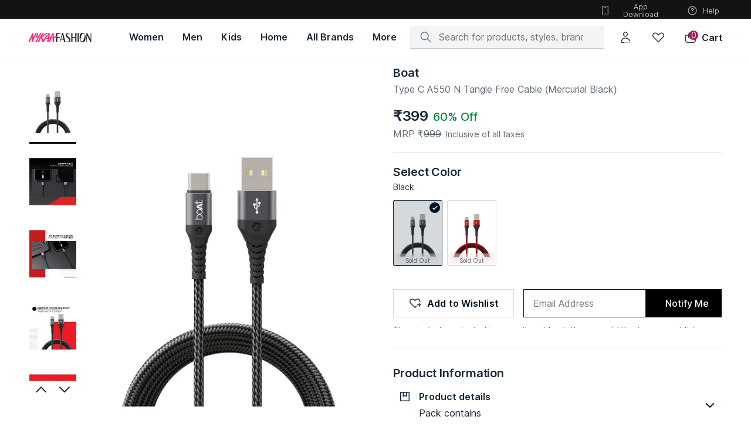

--- FILE ---
content_type: application/javascript
request_url: https://www.nykaafashion.com/iuh_uVqj1k/xLAWwz/ec6l/uEb1zztuOtEffc/DS92/NQ9qGR/kAehwB
body_size: 170856
content:
(function(){if(typeof Array.prototype.entries!=='function'){Object.defineProperty(Array.prototype,'entries',{value:function(){var index=0;const array=this;return {next:function(){if(index<array.length){return {value:[index,array[index++]],done:false};}else{return {done:true};}},[Symbol.iterator]:function(){return this;}};},writable:true,configurable:true});}}());(function(){pM();NHc();var H7,CY,NT,NU,nc,VW,bF,Td,rW,BD,D8,Wh,B6,EJ,mM,Ls,qU,x6,BY,E5,sF,sj,p5,Jr,xC,bI,ZL,WL,gz,BP,Vk,UT,BL,vh,rY,Sp,xB,QC,Er,qW,Hl,IJ,cp,rJ,Ux,bl,JA,Qd,zS,Zr,pW,ws,Ts,cS,PA,jD,XW,gB,EC,bS,vH,nl,ET,qp,cD,BX,F5,SB,hI,N5,PJ,xM,Z,p3,EW,kU,Rp,lB,Wl,BH,fC,Jl,Zp,LY,Or,mP,Pd,VV,QY,j5,Q1,Al,dA,ZT,OW,wI,Hj,c1,gr,Dk,j6,OS,BT,CF,wj,RL,QW,bA,Fk,Ed,Zs,sX,XI,Up,np,Kp,xU,CP,md,D5,WC,w5,Jx,vS,GB,sB,Ih,qL,QX,fB,JX,D1,ck,M7,N,ID,CJ,l8,lS,pC,UL,Rz,XY,Yc,C5,SS,p7,j8,BM,d7,P,pD,Bx,wl,Qs,pU,NB,tX,HW,Ph,WP,zF,sP,sC,MB,Z3,wH,cX,sl,hj,WA,qI,Lx,cJ,ZB,Lj,TU,KY,Jd,gX,kW,rk,qX,bh,Op,lA,CX,bj,zA,rj,NW,p1,Ak,nx,Lz,Qz,zd,pB,C3,UW,tU,Sd,V,th,JP,Nd,LA,kx,L5,FW,hd,FP,AU,PC,CI,hU,w,HT,CD,xX,bT,GA,UB,GU,YD,LF,b1,px,jJ,CL,K3,mI,XV,IH,l7,nY,fd,t7,PX,xP,jk,LJ,kz,Ur,qT,M8,Vr,L6,R5,AH,ZJ,ZA,Mj,Wp,TV,f1,dX,xl,rX,bW,U7,vY,El,LS,jd,Lh,GI,AW,zH,rh,MM,P8,zj,J5,MY,mL,xY,DD,PL,kY,Tr,pj,JC,K1,BF,vr,NJ,fS,c7,pS,tL,mY,DF,cc,E,W6,DW,O5,KX,Ip,dS,NV,s7,UP,hY,Ps,gp,GL,gA,lp,HS,k1,UM,EB,cx,hs,GS,YH,sL,kC,JV,vj,W1,Vh,jx,wX,OH,g5,mW,UH,FY,Qh,Fs,YC,fP,pV,RW,YW,Z1,lX,mX,As,cT,Jj,dJ,zD,Ok,Yz,Pr,WH,pI,pT,zp,Qp,ZU,zW,R1,zB,rU,vp,IL,UU,hH,WI,H3,gc,Jp,k3,YJ,UX,ss,EL,Wr,L3,XB,tp,cF,Vz,EP,dc,wh,w3,zC,vx,MF,hL,tx,Bz,Jz,SL,f7,Rk,QU,mr,WV,j3,zL,dV,Uh,Ah,VU,MP,HJ,dr,jp,Fh,B8,nS,TL,Xz,RH,Pl,dp,rP,KB,rH,wd,S,nC,U,Fl,Vs,JF,Fj,Gz,Kl,pP,sh,gP,dx,xj,FM,Th,DP,R6,FB,GV,NS,R,VS,Oz,G8,A,nd,MX,qP,bL,QL,X5,IY,Pj,vl,AD,m8,Ol,dz,EH,CV,UC,KT,q5,fz,f8,bc,nF,gx,TA,UD,fV,t3,B3,Bl,jT,OB,Hs,LD,DA,FC,TW,Ul,xA,DM,jh,gj,Nl,tB,HX,zz,P1,TH,DS,sJ,NC,cH,DL,g3,sA,Rl,sV,nz,Xd,rc,lW,LW,fp,MI,lF,z7,HY,n7,Fc,VL,wp,qx,Mc,hp,WX,gh,Lp,Ir,V8,TT,AJ,tT,kl,GH,g1,wY,ZX,jj,wJ,AV,fJ,N3,NI,mJ,Hr,Q6,RB,hz,Md,jr,MA,EU,GX,Eh,Qx,lY,Ap,hC,v8,Fd,Rc,EM,OX,nP,dh,PD,Zl,I5,AM,AL,Kh,tk,WM,Ij,WD,ps,dU,xr,wx,v3,SF,zX,n6,BW,tH,Bd,AF,Yj,SD,k8,b7,qV,xJ,qC,KW,G1,pk,AB,KF,LM,X3,sz,PM,cC,Hh,m3,YI,vF,hk,jW,S5,BB,WB,Z5,RX,Kz,Cx,hF,T3,rS,cl,wW,CH,XX,sH,vs,Ax,O7,cW,MU,ZM,gF,ZF,Ml,SI,HA,BS,WW,cA,kp,UV,XF,r6,Kr,lL,F,F3,KJ,N1,kV,mU,EX,cV,b5,lH,VY,J,EV,PP,SC,DT,bp,rC,hX,HU,ls,qr,nL,A3,dj,cU,Y5,t5,lT,Xp,FS,I,wz,rz,fY,II,w1,KL,tW,LU,Wd,ds,dl,I6,hD,VH,Hz,Dx,pF,Il,ML,Pp,GM,tM,kL,MV,SW,pH,UJ,jC,A6,OY,KU,OA,OL,sM,Bj,wU,dd,Jk,S8,lj,D,U6,Bk,DC,AX,Ws,s5,TC,c5,nV,Vl,t6,NY,BC,kM,Hc,Tp,Gd,kI,bz,sd,FI,xW,O,NM,FF,G6,P5,CM,fX,QF,jH,g6,sY,Nz,Iz,C7,Mx,WJ,C8,XJ,Kx,k5,ph,wL,Fx,KS,gk,z8,MW,Jc,kh,lk,Ms,Kj,dI,Uc,qc,gL,Q7,YY,Z8,DX,gH,Ks,xz,rr,HH,Z6,FT,IX,Px,vW,BV,T7,vz,hV,rl,js,l1,Yx,lV,B7,ks,cM,pX,wC,FX,QJ,LP,RP,gU,bs,Y7,O1,Zd,dM,Fr,jP,S7,CA,FA,SY,Es,OC,U1,IC,JL,Rj,Qr,E3,Bs,mA,fD,NH,V1,pA,Cr,Sx,HD,mH,ll,jL,K7,SP,XC,VJ,Zz,rM,TY,dL,YL,zl,MH,QB,HL,Cp,JW,X,vL,Oh,mF,Is,wk,jc,OV,Sj,fF,bJ,TD,Nx,fs,wS,B,zT,Nr,A5,r5,m5,qs,cI,nr,Vj,Sl,fj,tY,Np,RF,QV,xS,zJ,bU,tS,gW,YP,Xs,Zj,Yl,OM,qJ,Ll,Uz,Nh,tJ,HF,hP,gM,dB,D3,LL,E7,mp,tI,wr,HC,Dl,nB,Wx,dF,rB,IS,bH,BJ,lI,kj,cL,wF,Ld,RT,s8,C6,V3,xD,LH,bC,YA,Ds,Cz,tC,cz,qF,IV,PY,bD,Oj,SV,gI,YV,d6,Vc,pr,NF,hB,NA,AP,Kd,Nj,Xc,Ss,hT,L8,Zh,lC,bd,T5,mS,jz,IF,d5,tP,zh,L,PU,br,HP,J7,BU,DY,W7,lU,zM,fT,NL,N6,kF,Kc,Mp,nh,mk,Od,U5,Xx,KH,OJ,MC,ZP,z3,s6,Bh,Mz,n5,zk,sr,Lk,tl,kS,sx,Uj,ms,vB,vA,JM,S3,S6,cB,wB,nJ,dk,P3,n1,XT,PW,XL,Fz,vC,Xh,QT,QH,kD,Y,lh,Pz,xT,Rd,Xr,qB,RY,SH,Ch,sp;MSc();var zP=function(Dz,Ep){return Dz/Ep;};var Gp=function(){return WT["Math"]["floor"](WT["Math"]["random"]()*100000+10000);};var xL=function mz(Ex,Tl){var jX=mz;var t8=IW(new Number(KT),l3);var R3=t8;t8.set(Ex+E1);for(Ex;R3+Ex!=dM;Ex){switch(R3+Ex){case lk:{Ex+=xr;var qh=Tl[JS];dW.push(Sz);var sW=qh[nX()[pL(CC)].call(null,Rx,Cl,Sh)]||{};sW[JB()[Tz(lD)](s3,PB)]=GF()[lz(lD)](Q6,VB),delete sW[GF()[lz(31)].call(null,1419,44)],qh[nX()[pL(CC)](kB,Cl,Sh)]=sW;dW.pop();}break;case k8:{dW.pop();Ex-=GV;}break;case hT:{Ex+=NT;WT[Hp()[qj(sD)](Vx,Ej,dY,GP)][nX()[pL(DH)].call(null,b3,VU,qz)]=function(vP){dW.push(OF);var wP=mj(typeof Hp()[qj(sD)],lx('',[][[]]))?Hp()[qj(Dp)].call(null,Aj,mx({}),Az,TT):Hp()[qj(qH)](mx(mx({})),jB,Js,Ys);var XP=nX()[pL(Fp)](mx({}),I3,Tj);var x3=WT[nX()[pL(Dp)](dH,kH,XD)](vP);for(var bx,O3,VC=Rs,Wj=XP;x3[nX()[pL(n8)].apply(null,[Ns,nW,YB])](pz(VC,Rs))||(Wj=Hp()[qj(Mh)](Wz,Aj,CW,JY),WF(VC,xx[U3]));wP+=Wj[nX()[pL(n8)](mx(U3),nW,YB)](rx(kP,UY(bx,gl(rF,Yh(WF(VC,U3),rF)))))){O3=x3[n3()[pY(Az)](zx,JH,Mh,Ez,rs,kP)](VC+=zP(nj,n8));if(GW(O3,fW)){throw new VP(Hp()[qj(VX)].call(null,rp,KC,JH,LC));}bx=pz(ZC(bx,rF),O3);}var G3;return dW.pop(),G3=wP,G3;};}break;case EJ:{Ex-=V;var fl;return dW.pop(),fl=MD[mh],fl;}break;case NM:{Ex+=dU;return dW.pop(),r3=cs,r3;}break;case bS:{Ex-=PU;if(mj(typeof WT[JB()[Tz(kB)](Gj,Aj)][OP()[HB(Az)].apply(null,[rs,gY,Gs,IP])],mj(typeof GF()[lz(rs)],'undefined')?GF()[lz(JH)](AY,mC):GF()[lz(Rx)](Y3,ml))){WT[JB()[Tz(kB)].apply(null,[Gj,Aj])][GF()[lz(rF)](pI,qH)](WT[JB()[Tz(kB)].call(null,Gj,Aj)],OP()[HB(Az)](rs,xH,Gs,IP),Hx(Or,[Hp()[qj(Ej)].call(null,rp,Dp,tj,vX),function(Ql,ql){return Hx.apply(this,[HS,arguments]);},mj(typeof Jh()[rL(Rx)],lx('',[][[]]))?Jh()[rL(kB)](U6,Tx,xh):Jh()[rL(U3)](Gj,CW,Vx),mx(mx([])),xs()[Bp(rs)](EF,TP,fH,UF),mx(mx([]))]));}(function(){return mz.apply(this,[kS,arguments]);}());dW.pop();}break;case bT:{Ex-=dr;var VP=function(fh){return Hx.apply(this,[NA,arguments]);};dW.push(CB);if(Dh(typeof WT[nX()[pL(DH)](mx(mx(Rs)),VU,qz)],GF()[lz(JH)](GP,mC))){var dD;return dW.pop(),dD=mx(E1),dD;}VP[Hp()[qj(rF)].call(null,CC,Xl,JD,AU)]=new (WT[Hp()[qj(GY)](WY,W3,GY,R5)])();VP[mj(typeof Hp()[qj(Az)],'undefined')?Hp()[qj(rF)](rp,GY,JD,AU):Hp()[qj(qH)].apply(null,[mx(mx({})),lD,dC,CB])][Hp()[qj(GC)].apply(null,[GC,Ns,nj,DB])]=JB()[Tz(Fp)].apply(null,[M7,JD]);}break;case pA:{var RC;return dW.pop(),RC=Us[cP],RC;}break;case MU:{var ZH=PF(WT[Hp()[qj(sD)].call(null,Rs,Vp,dY,c3)][mj(typeof JB()[Tz(Ej)],lx('',[][[]]))?JB()[Tz(rs)].call(null,Dj,dY):JB()[Tz(nj)](cY,ND)][nX()[pL(zY)](K8,Xj,LX)][JB()[Tz(mC)](cj,Tx)](mj(typeof xs()[Bp(M3)],lx([],[][[]]))?xs()[Bp(jF)].apply(null,[rs,Yp,fL,bP]):xs()[Bp(U3)].call(null,jY,tF,FH,Vp)),null)?nX()[pL(Rs)].call(null,Mh,ZW,Qj):Jh()[rL(n8)].apply(null,[CB,TX,bB]);var pp=PF(WT[Hp()[qj(sD)](KC,Q3,dY,c3)][JB()[Tz(rs)](Dj,dY)][Dh(typeof nX()[pL(YX)],lx('',[][[]]))?nX()[pL(EF)](dP,VD,AC):nX()[pL(zY)](KC,Xj,LX)][JB()[Tz(mC)].apply(null,[cj,Tx])](Dh(typeof GF()[lz(hW)],'undefined')?GF()[lz(Rx)].apply(null,[Zx,Rh]):GF()[lz(FD)].apply(null,[AJ,kP])),null)?nX()[pL(Rs)](GY,ZW,Qj):Jh()[rL(n8)](CB,TX,Xl);var VF=[PH,ZY,Cs,KP,bY,ZH,pp];var cs=VF[Hp()[qj(lD)](mx(mx(U3)),Fp,Cj,fx)](JB()[Tz(f3)].apply(null,[Ix,dH]));Ex-=g1;var r3;}break;case ck:{Ex-=tT;var FL=Tl[JS];dW.push(zs);var Gh=Hx(Or,[GF()[lz(kX)](Ox,Qj),FL[Rs]]);q3(xx[U3],FL)&&(Gh[JB()[Tz(KC)].apply(null,[IB,kX])]=FL[U3]),q3(Az,FL)&&(Gh[Jh()[rL(CC)].apply(null,[LB,nH,mx(mx(U3))])]=FL[Az],Gh[nX()[pL(QP)].call(null,GY,bX,TX)]=FL[nj]),this[JB()[Tz(nH)].call(null,L,rD)][GF()[lz(Az)](EY,rs)](Gh);dW.pop();}break;case qU:{dW.push(gs);var PH=WT[Hp()[qj(sD)](mx({}),TF,dY,c3)][JB()[Tz(SX)](Gl,XD)]||WT[JB()[Tz(rs)].call(null,Dj,dY)][JB()[Tz(SX)].call(null,Gl,XD)]?nX()[pL(Rs)](Gx,ZW,Qj):mj(typeof Jh()[rL(tj)],lx([],[][[]]))?Jh()[rL(n8)].call(null,CB,TX,Rs):Jh()[rL(U3)].call(null,Rx,NX,mx(mx({})));var ZY=PF(WT[Hp()[qj(sD)](qH,qz,dY,c3)][JB()[Tz(rs)](Dj,dY)][nX()[pL(zY)](jl,Xj,LX)][Dh(typeof JB()[Tz(Mh)],lx([],[][[]]))?JB()[Tz(nj)](hx,Os):JB()[Tz(mC)](cj,Tx)](JB()[Tz(Aj)].call(null,LJ,TB)),null)?nX()[pL(Rs)](Q3,ZW,Qj):Jh()[rL(n8)].call(null,CB,TX,mx(U3));Ex+=KU;var Cs=PF(typeof WT[Dh(typeof Hp()[qj(rs)],'undefined')?Hp()[qj(qH)].apply(null,[CC,TF,mB,J3]):Hp()[qj(f3)].apply(null,[YF,hh,XH,hl])][JB()[Tz(Aj)](LJ,TB)],Hp()[qj(Ns)](mx({}),qY,U3,lP))&&WT[Dh(typeof Hp()[qj(gC)],'undefined')?Hp()[qj(qH)](mx(mx([])),nj,xF,NP):Hp()[qj(f3)](mx([]),GY,XH,hl)][JB()[Tz(Aj)](LJ,TB)]?nX()[pL(Rs)].apply(null,[VX,ZW,Qj]):Jh()[rL(n8)](CB,TX,fH);var KP=PF(typeof WT[Dh(typeof Hp()[qj(NE)],'undefined')?Hp()[qj(qH)].call(null,SE,xt,ZK,hW):Hp()[qj(sD)].apply(null,[fR,dH,dY,c3])][JB()[Tz(Aj)](LJ,TB)],Hp()[qj(Ns)](Yf,mx([]),U3,lP))?nX()[pL(Rs)].call(null,Yf,ZW,Qj):Dh(typeof Jh()[rL(B4)],lx('',[][[]]))?Jh()[rL(U3)].apply(null,[lK,Bm,n8]):Jh()[rL(n8)](CB,TX,lD);var bY=mj(typeof WT[Hp()[qj(sD)].apply(null,[mx({}),GY,dY,c3])][xs()[Bp(fb)](Rx,Zb,It,nj)],Hp()[qj(Ns)].call(null,Aj,Mt,U3,lP))||mj(typeof WT[Dh(typeof JB()[Tz(Mh)],'undefined')?JB()[Tz(nj)](nm,R0):JB()[Tz(rs)](Dj,dY)][xs()[Bp(fb)](Rx,Zb,It,jl)],Hp()[qj(Ns)].apply(null,[fb,rF,U3,lP]))?nX()[pL(Rs)](mx(mx([])),ZW,Qj):Jh()[rL(n8)](CB,TX,mx(mx(Rs)));}break;case Xr:{var Tt=Tl[JS];var Ym=Tl[E1];var PR=Tl[V6];dW.push(Zt);WT[JB()[Tz(kB)].call(null,Pf,Aj)][GF()[lz(rF)](mm,qH)](Tt,Ym,Hx(Or,[Hp()[qj(Ej)].apply(null,[dH,mx(mx({})),tj,AO]),PR,Hp()[qj(DH)].call(null,dP,Qj,qq,dn),mx(Rs),mj(typeof xs()[Bp(GY)],lx(Hp()[qj(Dp)](mx(U3),EF,Az,Sf),[][[]]))?xs()[Bp(rs)](EF,A2,fH,N2):xs()[Bp(U3)].apply(null,[N2,JE,qz,Xl]),mx(Rs),Dh(typeof Jh()[rL(K8)],lx([],[][[]]))?Jh()[rL(U3)].apply(null,[IG,O9,Bm]):Jh()[rL(kB)](LR,Tx,sD),mx(Rs)]));var q4;return dW.pop(),q4=Tt[Ym],q4;}break;case Kd:{var EQ=Tl[JS];var Et=Tl[E1];var XO=Tl[V6];dW.push(JZ);WT[JB()[Tz(kB)](XK,Aj)][GF()[lz(rF)].apply(null,[IZ,qH])](EQ,Et,Hx(Or,[Hp()[qj(Ej)](mx([]),Gx,tj,NP),XO,Hp()[qj(DH)](nj,rp,qq,t4),mx(Rs),mj(typeof xs()[Bp(rs)],lx([],[][[]]))?xs()[Bp(rs)](EF,R2,fH,YF):xs()[Bp(U3)](fK,Dq,lQ,rE),mx(xx[rF]),Jh()[rL(kB)](ZO,Tx,Vx),mx(Rs)]));var pn;return dW.pop(),pn=EQ[Et],pn;}break;case Rc:{var qf=Tl[JS];dW.push(tb);Ex-=Wr;var LG=Hx(Or,[Dh(typeof GF()[lz(GY)],'undefined')?GF()[lz(Rx)](GE,l4):GF()[lz(kX)](vn,Qj),qf[Rs]]);q3(U3,qf)&&(LG[JB()[Tz(KC)](BQ,kX)]=qf[U3]),q3(Az,qf)&&(LG[Jh()[rL(CC)](Gn,nH,mx(Rs))]=qf[Az],LG[Dh(typeof nX()[pL(Dp)],lx([],[][[]]))?nX()[pL(EF)](mx(mx({})),P9,NO):nX()[pL(QP)](Tm,m0,TX)]=qf[nj]),this[JB()[Tz(nH)](nS,rD)][GF()[lz(Az)].call(null,ml,rs)](LG);dW.pop();}break;case zT:{var ng=Tl[JS];dW.push(Ff);var d0=ng[Dh(typeof nX()[pL(KC)],'undefined')?nX()[pL(EF)](VX,Wt,Ef):nX()[pL(CC)].call(null,dE,qG,Sh)]||{};Ex-=L6;d0[JB()[Tz(lD)](zR,PB)]=GF()[lz(lD)](rm,VB),delete d0[GF()[lz(31)](838,44)],ng[nX()[pL(CC)](Vx,qG,Sh)]=d0;dW.pop();}break;case g6:{var Hq;Ex-=MA;dW.push(Vx);return Hq=[WT[Hp()[qj(f3)].call(null,mx(mx(U3)),xt,XH,dR)][JB()[Tz(sf)](FZ,Vx)]?WT[Hp()[qj(f3)](Fp,Tm,XH,dR)][Dh(typeof JB()[Tz(Y0)],lx('',[][[]]))?JB()[Tz(nj)](wK,Gg):JB()[Tz(sf)].apply(null,[FZ,Vx])]:mj(typeof GF()[lz(WY)],lx([],[][[]]))?GF()[lz(LX)].call(null,vG,Tm):GF()[lz(Rx)](Rh,OE),WT[Hp()[qj(f3)].call(null,K2,W9,XH,dR)][Dh(typeof nX()[pL(q2)],'undefined')?nX()[pL(EF)].call(null,dE,rE,pG):nX()[pL(Tx)](mx(mx({})),T0,Pq)]?WT[Hp()[qj(f3)].apply(null,[R4,M3,XH,dR])][mj(typeof nX()[pL(W3)],lx('',[][[]]))?nX()[pL(Tx)](mx(mx([])),T0,Pq):nX()[pL(EF)].apply(null,[I2,Vq,GD])]:GF()[lz(LX)](vG,Tm),WT[Hp()[qj(f3)].call(null,fR,Xl,XH,dR)][Hp()[qj(Tq)].call(null,rF,q2,vb,jY)]?WT[Dh(typeof Hp()[qj(qY)],lx([],[][[]]))?Hp()[qj(qH)](W3,YQ,Yq,J9):Hp()[qj(f3)].apply(null,[nH,DH,XH,dR])][Hp()[qj(Tq)].apply(null,[Bm,mx([]),vb,jY])]:Dh(typeof GF()[lz(Tq)],lx([],[][[]]))?GF()[lz(Rx)](sb,In):GF()[lz(LX)].call(null,vG,Tm),PF(typeof WT[Hp()[qj(f3)].apply(null,[dP,nj,XH,dR])][GF()[lz(fb)](rO,xh)],Hp()[qj(Ns)](mx([]),lD,U3,XH))?WT[Hp()[qj(f3)](s4,qH,XH,dR)][GF()[lz(fb)].call(null,rO,xh)][JB()[Tz(Rs)].call(null,lP,f3)]:Jg(U3)],dW.pop(),Hq;}break;case Ak:{var B9=Tl[JS];dW.push(HR);var Nq=Hx(Or,[GF()[lz(kX)](hU,Qj),B9[Rs]]);Ex-=CJ;q3(U3,B9)&&(Nq[JB()[Tz(KC)](Z1,kX)]=B9[U3]),q3(Az,B9)&&(Nq[Jh()[rL(CC)](QV,nH,mx({}))]=B9[Az],Nq[nX()[pL(QP)](mx(mx({})),U7,TX)]=B9[xx[GY]]),this[JB()[Tz(nH)](W6,rD)][GF()[lz(Az)](NU,rs)](Nq);dW.pop();}break;case zS:{Ex-=QT;var YG=Tl[JS];dW.push(IK);var cq=YG[nX()[pL(CC)](PB,Qg,Sh)]||{};cq[JB()[Tz(lD)].apply(null,[Ag,PB])]=GF()[lz(lD)].apply(null,[c5,VB]),delete cq[GF()[lz(31)].call(null,1158,44)],YG[nX()[pL(CC)].call(null,mx(mx({})),Qg,Sh)]=cq;dW.pop();}break;case I:{var QK=Tl[JS];var jn=Tl[E1];dW.push(zE);Ex+=s5;}break;case Bk:{var MD=Tl[JS];var mh=Tl[E1];var Xb=Tl[V6];dW.push(bG);Ex+=Pd;WT[JB()[Tz(kB)](w0,Aj)][GF()[lz(rF)].call(null,NG,qH)](MD,mh,Hx(Or,[mj(typeof Hp()[qj(kX)],'undefined')?Hp()[qj(Ej)].call(null,WK,qz,tj,dZ):Hp()[qj(qH)](GC,dH,F9,NZ),Xb,Hp()[qj(DH)](Aj,mx(Rs),qq,VQ),mx(Rs),xs()[Bp(rs)](EF,jm,fH,TF),mx(Rs),Jh()[rL(kB)].call(null,hg,Tx,mx(mx(Rs))),mx(xx[rF])]));}break;case XT:{Ex-=V1;var Us=Tl[JS];var cP=Tl[E1];var OR=Tl[V6];dW.push(Rm);WT[JB()[Tz(kB)](W7,Aj)][GF()[lz(rF)](hU,qH)](Us,cP,Hx(Or,[Hp()[qj(Ej)](mx(mx([])),dH,tj,Xd),OR,Hp()[qj(DH)](nj,qY,qq,S),mx(Rs),mj(typeof xs()[Bp(sD)],'undefined')?xs()[Bp(rs)].apply(null,[EF,A,fH,n8]):xs()[Bp(U3)](xE,nf,f3,Mh),mx(xx[rF]),Jh()[rL(kB)].apply(null,[MM,Tx,qY]),mx(xx[rF])]));}break;case UJ:{var Nt=Tl[JS];dW.push(I9);var GO=Hx(Or,[GF()[lz(kX)].apply(null,[Ed,Qj]),Nt[Rs]]);q3(U3,Nt)&&(GO[JB()[Tz(KC)].call(null,q0,kX)]=Nt[U3]),q3(DU[Dh(typeof GF()[lz(tj)],lx([],[][[]]))?GF()[lz(Rx)](IO,m4):GF()[lz(Pq)](YV,Og)](),Nt)&&(GO[Jh()[rL(CC)](KO,nH,TF)]=Nt[Az],GO[mj(typeof nX()[pL(VB)],'undefined')?nX()[pL(QP)](mx(mx(Rs)),WA,TX):nX()[pL(EF)](Mg,JO,Cf)]=Nt[nj]),this[JB()[Tz(nH)](fJ,rD)][GF()[lz(Az)].call(null,n7,rs)](GO);dW.pop();Ex-=xJ;}break;case O1:{var wm=Tl[JS];dW.push(OK);var NK=wm[nX()[pL(CC)].apply(null,[f3,LC,Sh])]||{};NK[mj(typeof JB()[Tz(U3)],lx('',[][[]]))?JB()[Tz(lD)].apply(null,[gb,PB]):JB()[Tz(nj)].call(null,bb,nR)]=GF()[lz(lD)].call(null,mI,VB),delete NK[Dh(typeof GF()[lz(26)],lx([],[][[]]))?GF()[lz(11)](185,808):GF()[lz(31)].call(null,1399,44)],wm[nX()[pL(CC)].apply(null,[bP,LC,Sh])]=NK;Ex+=tk;dW.pop();}break;}}};var kG=function(){if(WT["Date"]["now"]&&typeof WT["Date"]["now"]()==='number'){return WT["Math"]["round"](WT["Date"]["now"]()/1000);}else{return WT["Math"]["round"](+new (WT["Date"])()/1000);}};var XM,WU,JS,kT,RV,V6,L1,E1,Dd,FV,S1;var jZ=function(C9){var E9=['text','search','url','email','tel','number'];C9=C9["toLowerCase"]();if(E9["indexOf"](C9)!==-1)return 0;else if(C9==='password')return 1;else return 2;};var qt=function(){Y2=[")7P","i/TE\na\bT","S","]#OD5","","^V\bD","L4NY","$6P","$5C","%=\\6\f]*Y3IH","Z;OOX ,a","T\x00\nQ;H(R_\\+9TB.","FH","A","0O$","cJT%*C9!Q2N",".O","Y\n0S7Y","B\\","\']8Ya|R.:A","\t\v\\>","F19u","\fW","J.+\\G2;\x00\\","+L\x07","","T(],X",")_3XT","u",")I2MT%=l\n","G","r.$","J\rQ`","M4RE","iqRNK+\bF3J$R%=/","A.]-~^$","\x3f\x40Y&V5N","\x40;R5XU","6S&T_","+:a","A\n\r","\\$W5I5p51P","\"^\nP DTi,K7T^~3J$~^/=AF5\bP6Y%a4\x3f_|PNM\x00w^(I","umd\'","\x07\fU","Y,\\X"," QA ",".*y-X\\/,","B/,","%","IX$[","B\"*A","\\\x00\nK","FU&Ut5*E&\x07G\x3fO","2UX5","W,l(ET9\\","^W\n\\","TW,A","\x40\n","(A",">3t*1.T,Xu|p#AR*2/\bw&|pKt*6Fc\f\x00|k\x40 G^\tC\x00sP4di)1\x40s[U5XXu|r+\"(m!2<Ld/X\nps\x40&4VX2j\tV\x00w1\x00:P*14PhP4RF0$#t)C\x3ft9NP+23_2\'\x3fz\x3f}\x00o\x40s4\x07Z3\x3fc~hK\x003t*1\'8=}^ev:B*1\'=K4\vrXp2\v\b$S1^/~\"}\tlp2*a$\f1/uch%u{#5_*:R<szi~\x00\x00#t*1/MW}\vh\\2t*1\'+<J%\tp2-<4_MU%WSD\x00\bFt*238V}Y[v\"p*C\x3fq\r\np;3Y->Us^kD)r\nZ6V\x3fshoy!\x003t*%5V}h\x00+9:d*1\n8|i[\x00vhA)0^%<9dX\npp&3t\r5s%WP5\bk#t*\x3fL-~Yp2\rCc\b1\b\ts}O\t\"h3t!B(ZhNp23t&(\x3fstjJsK\x003EMG=}kZv<*1\v\nyqKXp2\v1&S1Usm[2kt*:#(D)}rZp1#6#t*4)-~y|p2\v0GRC\x3fq9\r\np#r=3t!4+A%\tp2/\x3f\n4_MUGWD\x00\bAP*1,\vd<O\x00UG\x00A)[:\vi[\x00~k#o3}:1\'whR&xp2\t\t3t>3UEY\x00\b\fj<^$\'0hhT1jf3:5XU<J9R\fEU+k\'mE7]#X\x00|r\";Et#!\'\x3f_rylsC\x00(a8,P7Y$|`2`!v\\H7<}\vGg=u0m%\x07)|6S6~T20Q*1!\x006Iz\b\x40r\x3f3p2WSlqV2\t;Ag\b,g9\n\f|\t\"h3t1$6x*^,XT20Q*1%/f<D\x00u`24<\b\n\vho\b|p;-mc[1\'4Z2|U2\x00q#\b\'6c}XT20Q*1%$H<\v\x00u`2\x005S!$NsvrdG3s[1\'4G\fZ2|\x00Jd)\x40\'\x3fxq%\tp1W,VEY\x00lp1%3v8\x40.Is[\x00Yp2W\\16;si[\x00~c\'#o3}:1\'\"&|v\x07oX\"\tE\f\x00|{50:g*1\'\x3fsoU\'[p2\x00\vT\r\'\x3fq\t\f\x07\rp2\v<D&1^/pj}\x00w\\=5l3w#2W\x003V\x00w2\x004w\r1\'\x3fsnJ$|p69<3t(\n(}\vHgu0XVj]\nps\x001g\x3fREo%lp2\x00>\r1\'\x3fsiM\'Yp2\vBs[1\'4tM\f|\t\"h3t!(\n~\t\x00s1t!D\'\x3fs~\'|p2\x00lM* #:V}oeu3`*1\'\x3fv\f\x07\rp2\v<Y3\x00\x3fs}5\f\t2\x008`^__MU$PaD\x00\bAP*1,Jd,O\x00UG\x00ZX[:\vi[\x00~h\x40\ro3eX\'\x3fxinNp\\%l3t\x07TUErZp0i\"* Usvka\x00\x00w*1\veqK\x00 \x3fG\'.\x3f}\x00wh<+3D\'\x3f_*jjJuJr\x3f3v\t4>Is\b\x00|y\"\x00E[:W}VP+# 3}:1%9`,erkE)mB\f1(\'Pec\nY\t\'0\vVq\x00SV6\x00*d*1\beqKEs\bJd3\b\'Jj6\tlp2-7A2V\x3fs\brecr\x3f3v>5\vs\ny\x00Yp2\f%s[(JsKRE\fR.1\'&c},sHX6\nt!\'\x3fYhjJu\v\x00>7~S\"\t$V}if5q9<*2\b4Z8QKS\fR.1\'7j\"}\tlp1iQ,\x3fs\fQ#z\b\")\x3ft#\x3fs\x3fjq|p9F*H7Jt|s6p0r\'\x3f` _w6t:1$FcD\x00mt0y\t0*140kn.V2;5\fX=Wm\x00~+3YC).wOI2\t\t3v#2\\PjC/\x3f7t*7\x3fs6SrF79A[1\'4X9S\rp2\v2C1\x00\x3fs~Y2\x00{X\x07\'\x3fs\fPne`2\x006bX\'+hhjqof\v-:%c.0q\x3fjUkCt0b<\'\'^k}\x00|p1k\nq;D\'\x3fsZe`2\x003<a\x40\x07$Fs}\x07X\"\x00{\'\x3fs]U2\x00s\t\'\x3f\x07j\x07ob $c.&\x00*Ycy\\|1(\x00\'t*1\'8Q<y\ffK<3t($W*t6|p2`t*31*hj}\x00ws&jJt*1 Ok\f\x00|{G,Ft)B,QhjhZ++YZ1\'\x3fs];Ev\x403X\'M\tpj}\x00wX\'\'3Q*1!+\bE j/\x3f7t*(7\x3fs7H\n`1q3o\x3f.4B8Q$Xp\"\x00t*30\\\"}\tlp1-BV$\x07n~\x00|yt\x00#t*+-~q|p9\t\"p*\'\x3fp\b\tup2\x07h3t!(Udj}\x00w_=n+3Q*1%$H<D\x00u`2\x006_#\x3fsm\x00|]usq2\b/sP&\t\x00r=<M`5S6xcC3t*.\vn}\x00isC\x008l$\x3f0Nsvra\x00\x00\t*B*1\'$ebmXp2\v\f$e1^/hj}\x00we% t*1\'=w;ZnY2\x003\'\x40\x07\"G=}od;v\"1\'4~Z2|u3X1>M\tvc&|r\'s\bEt;C\x3fsS\"KB2%3v<4Nsvkz><3t(\"2t|pjt*3<P\x3f}\x00gB)mQ,\f\x3fj\v}\x00Q&4\x3fwX\'5khT)^Z=75c)-3s4[|p;3^=2M\tpj}\x00ww<3\r:\x3fz\v}us\"6<Y8\'SN\\=y\x00|_\"\x00c)D./sWiU2\x00 `.c}*IX6Bt*:6(z\v}\x00Vg1)\x00#t*3J\n\vx9~G6\x00<3t\"!8K9wS=3d*3^/}X\x00|r!r3!\'\x3f_\x00rjJsC\x008o%7\x3fs7Xzi\"\x00c)E>/sW\t\t\" 1C.1\x3fs_{Hs8W#\x3fcylT5\bk#t*_-~q|p9,*2\v^8Q%\rP8\ft*32L|j}\x00w\\\'\t3t\x00(`4D\x00u`2C]7\fsr)d_<+8)1\'9>}\x00~P;\ro3}:1\'khX\x00|r\t\nt;5-Fc\f\x00|Y\x008O1%\n\vV\b|p\x3f9:d*2#OZ>{+Xp20+[$\'4}\x00z[2\t3t\x00\fKj\v}\x00SAj/0w1\'=gkn\"|_\x003T:C\x3fs>}\x00~Po3}:1\'hX\x00|vs4\x07o,IUMUyP\x00 n\x3fwX\'6Qin)^_!;Dx)E\x00;s>}\x00zd\x40!b^\bw}lp2,<\r:2V\x3fs\x00h%u{#5P*!\'<\x07m\x00|\\psq1(JsP\"\fh3t!(~,E],<BT =$sGd!q\t3t*1\rI\\u$|p9]F*\'\x3fq\x00V#Xp2+(b^9[0}lp2-;C\r:2V\x3fsOY25<Z2(,<Vq\x00SV6\x00p*H7\fJt|r;0[%5)\x07jR&xp230Bt*:3\')}%|p02(*1,+klqYp29m\x07\'\x3fq;P\np6\x07h3t!(((EZ\x00|p0\n0Bt*:P\'\v}\x00PA%t\x00#t*4)-~[p2\x00%\f[1\'$;ktVS\x40\'=3t\x07\x3f&h*fs{rQ:1\'\x3fsXhHr\x3f3v\x3f\'Is\b\x00|f%q3.&\rs\vi9p\x001l\t[\'\x3fs_\'\tp2\x00%z:2V\x3fsyVw>w/3p*1\'<k\b\x00|])sqY","G(","3OOP$","2X]/1\x07X","P$W5I5","\x40\x3fO1R_\x00$"," ,]","P","\x07W;N[s3,","","^C\n1,","\"7P;FH","V\x006+",":/+T\x072\f[=[$O","C1\x403Y/IP\x07(7p\b\n",":zP\t\fm>]5\\I","h$EE6/;Q","/3","z(QT","Y3<T%\\9I3OT\"!","V\x07F"," MA/<1]","\"^\nP DTaG\t\nP4ZX","\x07~5_","46A\b","W/;\\FVU\x3fHa.6P1\\>S6m[q[7\vN\"\\zGr\x40La)[\n\bWz_.YT/.[K-:","\x00\n\vU3R2","\vA\x3fN","/4T\b","[\x3fX","ZT\x07\b,X","T","$6PL","^A.]5X\\/,RBG.\"\\E)xGKS6P8","3d&7uR+\x3f8\x40B;:C_zzNY",".1A\\];N2X","D\x00 \x3f","B/HDA","Elu\rGx\t>O !9u{","gq\x00nz6\x07 p%4#,w\bcxs4\r","\'W,U/X0.6PF:W9N8ME.6RxW","] <[\f","S.Y_[\",\'g\'","T$\t\vQ2l.T_\x072","\vT)](W$O","G\\)YXI\x07","W3+{\n","w/F","T;O","TB= ","$/","Q.HB%7[","_5J$tE,","\v\\1R.J_","M\r+2]DqF;sh\x40%~","\b](","Q","E(H","L ZT+","\x07-Em","S^,9",";X%OT\x002","w","Q>_\\U(T\x00lL\'^k\x3f,;Y4 _3O$","&(\x07","R/,[","bn69A","NE1","(+1T\fW\tI1M^5=f\b^","P","AU%YT","H","[D-G\t~3O5","$X\\","P.ZX\b<","[","\"R]$;f[/Q\\E","<](QT\x00(\x00t3\b\n","[","^","S\x07\t\f","X*K*Y2","9T$^Z:1*!\\\f\x07A","\v\x40","]4Y","4:Y","H",".+[\n","+BY","\x40\x3fR5s^$","c2X_\x07","","%RP\')*A(S6","A\n\r2W4","\f\x00L`\x3fR%XC3","P\bg\buR\\.6[","S/VT\n%7[","L.NE7 ,","[\bY2XE","Fb(S9Dw.57G\r","/O$Op$6","E\x3f^*TE;(<P","n\x00$,\"Z#F\x3f","Kwt","\nsi","F9\f","\v","O","GWD","vOv\x07","\rQ(U1I","%9\x07"];};var MZ=function(En){try{if(En!=null&&!WT["isNaN"](En)){var Jt=WT["parseFloat"](En);if(!WT["isNaN"](Jt)){return Jt["toFixed"](2);}}}catch(ME){}return -1;};var l0=function(nD,Jn){return nD>>>Jn|nD<<32-Jn;};var q3=function(VK,CG){return VK in CG;};var jf=function(J0){var Sm=J0%4;if(Sm===2)Sm=3;var hm=42+Sm;var sK;if(hm===42){sK=function nn(mE,tt){return mE*tt;};}else if(hm===43){sK=function Ib(PO,S0){return PO+S0;};}else{sK=function db(UK,gK){return UK-gK;};}return sK;};var Qn=function(){return WT["window"]["navigator"]["userAgent"]["replace"](/\\|"/g,'');};var kZ=function(){Sn=["\x6c\x65\x6e\x67\x74\x68","\x41\x72\x72\x61\x79","\x63\x6f\x6e\x73\x74\x72\x75\x63\x74\x6f\x72","\x6e\x75\x6d\x62\x65\x72"];};var L0=function(C4){if(C4===undefined||C4==null){return 0;}var V9=C4["toLowerCase"]()["replace"](/[^a-z]+/gi,'');return V9["length"];};var ZC=function(Rt,Gm){return Rt<<Gm;};var Q0=function(){return ["x<\x3f",";iF_\x3f65EB!)","\x07_]","KLH\\\v>FShJHB\fy\rBS:","HU-*[O","ZB[*","C&2TF&A ,Y^<","\f","B)","MK_","(N\x07!D\'2MZH3\x3f","\x3fp4C","_4Cu\'\"","D\t:Y&0UJ",",#P\x40`44Y\n","","]FL1]B","\tB-(\vPL^","W>#","R1","_;",">EW<)\nJ\r5)NOh4\rWMC","/\vMY\\8{]_,fWV\r\n87^QY.f\f\x40S\r,<)FE!)wBH","(","\\_&\x00IQ^04E!E=*\f","|C\n60N","!Q\r>\b","O.R!5","lQ$#XmBF\\\t7^Xh]F\r.<5OS:","Q-2,\\O\x40-)R;W,#\nLl\t-4[B","S!*","CR-(","TU","W8#UJB","$W~","]","ML#]\f<)hS",")","aXTFE=","\x4007jD-5\v","2\nPM",";7^Y\'2","bFp","\ng62b","0F8*iB~-.[5W<3\n\\","*2X","ILC\b<)OX","XS","+4X\x00>D!!WjB8/N","E",",xa)d8","Pa8}d FNM*j]m5ob{!NqIoea4L",";#\fpW\x40",")LO","90","MLN::EZ","TP;L\r4^f\'/MP","%E:0\\\x07Sh K2D<8_","\"JSY1SF</W","\x40D7/|B ","^\b*","9F^S$#\\WT",")/","(N","X\x40D\n<GS&2","X;#\nMq]88NX<AW","tO70/B-!\nPFYy\vo5","[S**\rK",":#\tLFY1<\x3fB:S1JW\x40=:8N\x00","]+S:","\n\\W_","<2L","[\'$UF","(_X/","Y#/|MO<\x3f","\'f","TFL7<\"","UG","=-H","{2B82E!G=#\vM","D$\r\x40","\r:,[})B8","\n3Jf\'/M4_.(NQf$3J","","D)(VN","J_4>hY%/\rT","sB\x00L\\+[BhLD[D","70N\nD-5\v","J\x00","]-\x3f\rI","F\v~!\"\\M","u2_C","[","44Q!%u#K`C<8_X","&X1JQ-4","8(_2D\t3\fVS^\b\r\b","[\'4","\x3fp/u","]66[\x07","IFK+6JS",">MU</\\w]","8(df:)\b\\QT","S<\nVWY)>d","N7/Na!(VT","$\'^VJ","A<<JQU)2QY\b<6[\x07","{+B\r","j12r\r\x00\x3fqj<f0d# d-ot.t&89HP/.SH\x406+ZB=0AZ\fMkhFGpS","\rh6MKKGy>SD-5EQ\\ij\v5ThtH\vVDckIAh5m","*kG","d","\'MFa:","DY>+4\\\x00D","m %","ZJ3","5I\v","*","U\'+\bUFD7","\n0(BZ!2ZKC<",")4BS:3\b","^-\'","ZL","R\'W","\x07p!>]","\t8\x3f","|E7/D","^).","T","+",";2KBH","D.t","W_.","\x40A<8_;W,*JP%D7:G\x00","^+-Ba\'4\\Q","E`","xL\b0-NSY,#%^","KB","OB)","B-+","=i","N7(_U<)\n","A\t>2E\x00%S;2","S*kJW","r#)7J\nD!!M|)O7\x3fBi",">]S)\fPLh\n<5_","P","\n09YS","$#\fMFn,5_","E<7","E-5\vPL~\b6)J","E4\rJWI","U\x3f","","_7\x3fD$c","!2","1:Y2","OC%#MfH<5_","5XQI+6)\x40&*WF3_6)","SEh(MY+:I","\v\\W","\'fQ^-BS<4Zo\x40-(mb-5\fPM",".mA46q","\v+>","ik","&s\n4fGO\t>YR-4K|C6","iT","!(\\[I8","\x00C-4","\x40\v=","M*6\x07","-*TFY:,7G:",":3JS","[-","","N","Z\x40A+:_X(UVD>Y\x07_<\x3f",":_\x07ShPFY","/<)]S)\nRFn7/JS:","=[%Z2\n","PE=.G\"U:/\bMqA8\x3f","+\'ZpC\b1>Xe8#ZK>L1","t,S*\"\nPU_#*8YB \rW\x40D7","D\'4"];};var HG=function(vm,Xt){return vm^Xt;};var Kt=function(){return tE.apply(this,[sJ,arguments]);};var SK=function(){WE=["\x6c\x65\x6e\x67\x74\x68","\x41\x72\x72\x61\x79","\x63\x6f\x6e\x73\x74\x72\x75\x63\x74\x6f\x72","\x6e\x75\x6d\x62\x65\x72"];};var mj=function(z2,mR){return z2!==mR;};function NHc(){L1=+ ! +[]+! +[]+! +[],FV=+ ! +[]+! +[]+! +[]+! +[]+! +[]+! +[]+! +[],WU=[+ ! +[]]+[+[]]-+ ! +[]-+ ! +[],JS=+[],Dd=+ ! +[]+! +[]+! +[]+! +[]+! +[]+! +[],E1=+ ! +[],XM=! +[]+! +[]+! +[]+! +[],RV=+ ! +[]+! +[]+! +[]+! +[]+! +[],kT=[+ ! +[]]+[+[]]-+ ! +[],V6=! +[]+! +[],S1=[+ ! +[]]+[+[]]-[];}var WF=function(Ut,l9){return Ut%l9;};var QO=function(Ot,Ct){return Ot<=Ct;};var Bg=function bt(Nm,c2){'use strict';var Cg=bt;switch(Nm){case C8:{var Zf=c2[JS];var Qb=c2[E1];var Vt=c2[V6];dW.push(U9);Zf[Qb]=Vt[Hp()[qj(Ej)](kP,K8,tj,Js)];dW.pop();}break;case O1:{var TG=c2[JS];var N9=c2[E1];var C2=c2[V6];return TG[N9]=C2;}break;case H7:{var Xq=c2[JS];var Z0=c2[E1];var Qq=c2[V6];dW.push(Mg);try{var Vm=dW.length;var On=mx({});var H4;return H4=Hx(Or,[JB()[Tz(lD)](OD,PB),GF()[lz(lD)](wg,VB),Dh(typeof GF()[lz(TF)],'undefined')?GF()[lz(Rx)](Cj,jm):GF()[lz(PB)](D4,fR),Xq.call(Z0,Qq)]),dW.pop(),H4;}catch(SR){dW.splice(gl(Vm,U3),Infinity,Mg);var bn;return bn=Hx(Or,[JB()[Tz(lD)].apply(null,[OD,PB]),nX()[pL(VX)].call(null,Az,lQ,V0),GF()[lz(PB)](D4,fR),SR]),dW.pop(),bn;}dW.pop();}break;case wS:{return this;}break;case FI:{var mK=c2[JS];dW.push(Kn);var nb;return nb=Hx(Or,[GF()[lz(R4)].call(null,l1,Bn),mK]),dW.pop(),nb;}break;case Hc:{return this;}break;case R6:{return this;}break;case LU:{dW.push(CR);var g2;return g2=Hp()[qj(b3)](mx(mx([])),Ns,W9,EU),dW.pop(),g2;}break;case rc:{var rZ=c2[JS];dW.push(dY);var p0=WT[JB()[Tz(kB)](CO,Aj)](rZ);var W0=[];for(var LZ in p0)W0[GF()[lz(Az)].apply(null,[AZ,rs])](LZ);W0[Jh()[rL(kX)].apply(null,[DO,Y0,NE])]();var Mq;return Mq=function LO(){dW.push(Mg);for(;W0[JB()[Tz(Rs)](Yp,f3)];){var tD=W0[OP()[HB(Fp)].apply(null,[nj,b3,bG,qE])]();if(q3(tD,p0)){var w9;return LO[Hp()[qj(Ej)](kB,hh,tj,mt)]=tD,LO[mj(typeof GF()[lz(hO)],lx([],[][[]]))?GF()[lz(QP)](Y4,X2):GF()[lz(Rx)].call(null,g4,gE)]=mx(xx[U3]),dW.pop(),w9=LO,w9;}}LO[GF()[lz(QP)](Y4,X2)]=mx(Rs);var r2;return dW.pop(),r2=LO,r2;},dW.pop(),Mq;}break;case l8:{dW.push(h9);this[GF()[lz(QP)].call(null,Xn,X2)]=mx(Rs);var XZ=this[JB()[Tz(nH)].apply(null,[L8,rD])][Rs][Dh(typeof nX()[pL(hh)],lx('',[][[]]))?nX()[pL(EF)](M3,WQ,V2):nX()[pL(CC)](Gx,QG,Sh)];if(Dh(nX()[pL(VX)](Wz,pU,V0),XZ[JB()[Tz(lD)].call(null,mf,PB)]))throw XZ[GF()[lz(PB)].apply(null,[Nr,fR])];var k4;return k4=this[n3()[pY(Fp)](lg,n8,jF,f4,xt,jF)],dW.pop(),k4;}break;case Qd:{var pf=c2[JS];dW.push(F0);var Um;return Um=pf&&wR(GF()[lz(JH)](d9,mC),typeof WT[n3()[pY(Rs)](EE,rs,CC,hG,mx(mx({})),PB)])&&Dh(pf[nX()[pL(W3)](JD,jY,rD)],WT[n3()[pY(Rs)](EE,rs,YF,hG,nH,WK)])&&mj(pf,WT[n3()[pY(Rs)](EE,rs,GY,hG,UO,bB)][Hp()[qj(rF)].call(null,mx(Rs),f3,JD,nr)])?n3()[pY(kB)].call(null,TO,rs,rE,Tm,mx(mx([])),mx(mx(Rs))):typeof pf,dW.pop(),Um;}break;case zd:{var X9=c2[JS];return typeof X9;}break;case dc:{var df=c2[JS];var RE=c2[E1];var bE=c2[V6];dW.push(J2);df[RE]=bE[Hp()[qj(Ej)](mx(mx(U3)),mx(mx({})),tj,SZ)];dW.pop();}break;case Bk:{var vD=c2[JS];var qb=c2[E1];var Jf=c2[V6];return vD[qb]=Jf;}break;case mA:{var S2=c2[JS];var wb=c2[E1];var Jm=c2[V6];dW.push(cg);try{var Z4=dW.length;var Hb=mx([]);var KQ;return KQ=Hx(Or,[JB()[Tz(lD)](OQ,PB),GF()[lz(lD)](Gd,VB),GF()[lz(PB)](Vc,fR),S2.call(wb,Jm)]),dW.pop(),KQ;}catch(Hm){dW.splice(gl(Z4,U3),Infinity,cg);var n4;return n4=Hx(Or,[JB()[Tz(lD)](OQ,PB),Dh(typeof nX()[pL(dH)],lx([],[][[]]))?nX()[pL(EF)](mx(mx(Rs)),H9,cm):nX()[pL(VX)].call(null,Vp,c7,V0),GF()[lz(PB)](Vc,fR),Hm]),dW.pop(),n4;}dW.pop();}break;case n1:{return this;}break;}};var XG=function(wD){if(wD==null)return -1;try{var HO=0;for(var tG=0;tG<wD["length"];tG++){var x0=wD["charCodeAt"](tG);if(x0<128){HO=HO+x0;}}return HO;}catch(Qm){return -2;}};var I0=function G0(f9,fg){'use strict';var Sq=G0;switch(f9){case XM:{dW.push(QD);try{var Kb=dW.length;var Ub=mx(E1);var A0=Rs;var ct=WT[JB()[Tz(kB)].call(null,QU,Aj)][Dh(typeof Hp()[qj(JH)],'undefined')?Hp()[qj(qH)](kf,Vp,Uf,UZ):Hp()[qj(UF)].call(null,KC,EF,Zg,mL)](WT[JB()[Tz(rs)](EL,dY)],Dh(typeof xs()[Bp(GY)],lx([],[][[]]))?xs()[Bp(U3)].call(null,sb,q2,kg,sR):xs()[Bp(VX)](sD,fx,bB,kf));if(ct){A0++;if(ct[Hp()[qj(Ej)].apply(null,[fb,kf,tj,js])]){ct=ct[Hp()[qj(Ej)](TF,gC,tj,js)];A0+=lx(ZC(ct[Dh(typeof JB()[Tz(b3)],lx([],[][[]]))?JB()[Tz(nj)](LC,Y9):JB()[Tz(Rs)](v9,f3)]&&Dh(ct[mj(typeof JB()[Tz(n8)],'undefined')?JB()[Tz(Rs)](v9,f3):JB()[Tz(nj)].apply(null,[Km,OD])],U3),U3),ZC(ct[Hp()[qj(GC)](hO,mx(mx({})),nj,sg)]&&Dh(ct[Hp()[qj(GC)].apply(null,[mx(U3),WK,nj,sg])],xs()[Bp(VX)](sD,fx,bB,Zg)),Az));}}var RQ;return RQ=A0[Dh(typeof Hp()[qj(TF)],'undefined')?Hp()[qj(qH)].apply(null,[W3,YQ,BR,hO]):Hp()[qj(rp)].apply(null,[Aj,Mg,TF,dX])](),dW.pop(),RQ;}catch(qn){dW.splice(gl(Kb,U3),Infinity,QD);var Pm;return Pm=JB()[Tz(K2)](Nb,LX),dW.pop(),Pm;}dW.pop();}break;case S1:{var DQ=fg[JS];var DR;dW.push(tb);return DR=WT[JB()[Tz(kB)](Gb,Aj)][Dh(typeof Hp()[qj(CC)],'undefined')?Hp()[qj(qH)](xt,K8,Vq,TK):Hp()[qj(UF)](Vx,EF,Zg,HP)](WT[mj(typeof Hp()[qj(dE)],'undefined')?Hp()[qj(f3)](fb,fR,XH,sn):Hp()[qj(qH)](Ns,nj,Bm,PK)][GF()[lz(XD)](AO,bf)],DQ),dW.pop(),DR;}break;case nd:{dW.push(DG);var jR=function(DQ){return G0.apply(this,[S1,arguments]);};var w2=[GF()[lz(fb)](AF,xh),GF()[lz(TF)].call(null,Ih,OD)];var A4=w2[nX()[pL(U2)].apply(null,[mx({}),pD,kf])](function(DK){dW.push(A9);var N4=jR(DK);if(mx(mx(N4))&&mx(mx(N4[OP()[HB(Rs)].apply(null,[nj,n8,Iq,Vp])]))&&mx(mx(N4[OP()[HB(Rs)](nj,GY,Iq,Vp)][Hp()[qj(rp)](T2,Bm,TF,fP)]))){N4=N4[OP()[HB(Rs)](nj,N2,Iq,Vp)][Hp()[qj(rp)].apply(null,[mx(U3),qY,TF,fP])]();var vt=lx(Dh(N4[Hp()[qj(xt)].call(null,Mt,qz,It,NG)](nX()[pL(FK)](hh,PD,wf)),Jg(xx[U3])),ZC(WT[JB()[Tz(Ng)](n9,W4)](GW(N4[Dh(typeof Hp()[qj(gY)],lx([],[][[]]))?Hp()[qj(qH)](mx(mx(U3)),bP,xE,sm):Hp()[qj(xt)].apply(null,[kP,XD,It,NG])](nX()[pL(lD)](SE,kQ,Zg)),Jg(U3))),U3));var Ft;return dW.pop(),Ft=vt,Ft;}else{var bK;return bK=JB()[Tz(K2)].apply(null,[HK,LX]),dW.pop(),bK;}dW.pop();});var kK;return kK=A4[Hp()[qj(lD)](mx(mx(Rs)),SE,Cj,sC)](Hp()[qj(Dp)](nH,s4,Az,D9)),dW.pop(),kK;}break;case f1:{dW.push(Rm);throw new (WT[xs()[Bp(n8)].call(null,qH,tH,vQ,Ej)])(Dh(typeof Jh()[rL(NE)],lx([],[][[]]))?Jh()[rL(U3)](fb,t4,Qj):Jh()[rL(UO)].apply(null,[sP,tq,U3]));}break;case FI:{var Mb=fg[JS];var jE=fg[E1];dW.push(N2);if(wR(jE,null)||GW(jE,Mb[JB()[Tz(Rs)](UR,f3)]))jE=Mb[Dh(typeof JB()[Tz(U3)],'undefined')?JB()[Tz(nj)](Af,hx):JB()[Tz(Rs)].apply(null,[UR,f3])];for(var zt=Rs,Yn=new (WT[mj(typeof JB()[Tz(YF)],'undefined')?JB()[Tz(rF)].call(null,Yg,Tb):JB()[Tz(nj)].call(null,nK,Bt)])(jE);Oq(zt,jE);zt++)Yn[zt]=Mb[zt];var jK;return dW.pop(),jK=Yn,jK;}break;case Or:{var L9=fg[JS];var Em=fg[E1];dW.push(b4);var tK=wR(null,L9)?null:PF(Hp()[qj(Ns)].call(null,mx(mx(U3)),W3,U3,V4),typeof WT[Dh(typeof n3()[pY(Bm)],lx(Hp()[qj(Dp)].call(null,gC,T2,Az,gA),[][[]]))?n3()[pY(rF)](D4,V2,xh,It,EF,mx(U3)):n3()[pY(Rs)].apply(null,[Bt,rs,gC,hG,Xf,SE])])&&L9[WT[n3()[pY(Rs)](Bt,rs,f3,hG,Dp,WK)][Hp()[qj(KC)](GY,NQ,Eq,Jz)]]||L9[JB()[Tz(gC)].call(null,QX,Mh)];if(PF(null,tK)){var b0,gf,Dm,R9,bg=[],Wn=mx(xx[rF]),B0=mx(U3);try{var D2=dW.length;var ZE=mx(E1);if(Dm=(tK=tK.call(L9))[Dh(typeof n3()[pY(Mh)],lx([],[][[]]))?n3()[pY(rF)](PB,U4,s4,Nn,dH,fH):n3()[pY(DH)](q0,n8,sR,dG,tn,Vp)],Dh(Rs,Em)){if(mj(WT[JB()[Tz(kB)].apply(null,[vj,Aj])](tK),tK)){ZE=mx(mx(E1));return;}Wn=mx(U3);}else for(;mx(Wn=(b0=Dm.call(tK))[GF()[lz(QP)](px,X2)])&&(bg[Dh(typeof GF()[lz(kB)],'undefined')?GF()[lz(Rx)](J2,Wz):GF()[lz(Az)](sl,rs)](b0[Dh(typeof Hp()[qj(Pq)],lx([],[][[]]))?Hp()[qj(qH)](rE,Vp,S9,Bf):Hp()[qj(Ej)](dP,M3,tj,FY)]),mj(bg[JB()[Tz(Rs)](Xp,f3)],Em));Wn=mx(Rs));}catch(b9){B0=mx(Rs),gf=b9;}finally{dW.splice(gl(D2,U3),Infinity,b4);try{var BE=dW.length;var NR=mx(mx(JS));if(mx(Wn)&&PF(null,tK[Dh(typeof nX()[pL(YF)],'undefined')?nX()[pL(EF)].apply(null,[s4,fO,z0]):nX()[pL(lD)](dE,ws,Zg)])&&(R9=tK[nX()[pL(lD)](YF,ws,Zg)](),mj(WT[Dh(typeof JB()[Tz(UO)],'undefined')?JB()[Tz(nj)](bO,m2):JB()[Tz(kB)].apply(null,[vj,Aj])](R9),R9))){NR=mx(JS);return;}}finally{dW.splice(gl(BE,U3),Infinity,b4);if(NR){dW.pop();}if(B0)throw gf;}if(ZE){dW.pop();}}var wQ;return dW.pop(),wQ=bg,wQ;}dW.pop();}break;case cV:{var gD=fg[JS];dW.push(cK);if(WT[JB()[Tz(rF)](N0,Tb)][mj(typeof Jh()[rL(YF)],'undefined')?Jh()[rL(Vp)](QL,If,W3):Jh()[rL(U3)](vb,lb,dH)](gD)){var Tg;return dW.pop(),Tg=gD,Tg;}dW.pop();}break;case H7:{var IE=fg[JS];return IE;}break;case kT:{dW.push(Vx);if(mx(q3(JB()[Tz(UO)].call(null,Db,K8),WT[Hp()[qj(f3)](mx(Rs),nj,XH,dR)]))){var SG;return dW.pop(),SG=null,SG;}var Lg=WT[Dh(typeof Hp()[qj(b3)],lx([],[][[]]))?Hp()[qj(qH)](Fp,kf,Yb,Ez):Hp()[qj(f3)](gC,M3,XH,dR)][Dh(typeof JB()[Tz(tj)],lx([],[][[]]))?JB()[Tz(nj)](zq,h9):JB()[Tz(UO)].call(null,Db,K8)];var zO=Lg[nX()[pL(Sg)](bP,XH,fq)];var bq=Lg[mj(typeof JB()[Tz(K2)],'undefined')?JB()[Tz(fq)].apply(null,[If,rQ]):JB()[Tz(nj)](Pn,K2)];var AK=Lg[Dh(typeof JB()[Tz(q2)],lx([],[][[]]))?JB()[Tz(nj)].call(null,Am,WQ):JB()[Tz(lD)](Cq,PB)];var jq;return jq=[zO,Dh(bq,Rs)?Rs:GW(bq,xx[rF])?Jg(U3):Jg(DU[GF()[lz(Pq)].call(null,tQ,Og)]()),AK||Jh()[rL(FK)](P3,UO,mx(mx({})))],dW.pop(),jq;}break;case tI:{dW.push(xQ);var zn={};var s9={};try{var xG=dW.length;var pm=mx(mx(JS));var lG=new (WT[OP()[HB(CC)](DH,YF,gt,Gn)])(Rs,Rs)[JB()[Tz(Vp)].apply(null,[WH,Yf])](JB()[Tz(rE)](Gt,gY));var J4=lG[Jh()[rL(YQ)](As,Zg,mx([]))](nX()[pL(xH)](mx([]),jC,B4));var X0=lG[Hp()[qj(rE)](EF,XD,lE,Oz)](J4[mj(typeof Jh()[rL(GC)],lx('',[][[]]))?Jh()[rL(WY)].apply(null,[bh,kf,kP]):Jh()[rL(U3)](fm,JK,dP)]);var FO=lG[Dh(typeof Hp()[qj(WK)],lx([],[][[]]))?Hp()[qj(qH)](gC,Rs,sG,EF):Hp()[qj(rE)].call(null,rp,WY,lE,Oz)](J4[GF()[lz(Aj)](xm,UO)]);zn=Hx(Or,[GF()[lz(f2)](js,Y0),X0,GF()[lz(tj)](LP,Dp),FO]);var zf=new (WT[OP()[HB(CC)](DH,kf,gt,Gn)])(xx[rF],Rs)[JB()[Tz(Vp)](WH,Yf)](Dh(typeof OP()[HB(lD)],'undefined')?OP()[HB(EF)].apply(null,[nj,SE,x4,tQ]):OP()[HB(WK)].call(null,rs,Fp,GR,YR));var j0=zf[Jh()[rL(YQ)](As,Zg,Vp)](nX()[pL(xH)](DH,jC,B4));var Kg=zf[Hp()[qj(rE)].apply(null,[dP,mx(mx(U3)),lE,Oz])](j0[Dh(typeof Jh()[rL(s4)],'undefined')?Jh()[rL(U3)](Tq,PG,xh):Jh()[rL(WY)].call(null,bh,kf,Ns)]);var pZ=zf[Hp()[qj(rE)](NE,dP,lE,Oz)](j0[GF()[lz(Aj)].call(null,xm,UO)]);s9=Hx(Or,[OP()[HB(gC)].call(null,Dp,nj,jt,Tq),Kg,GF()[lz(Tj)].apply(null,[Ol,NE]),pZ]);}finally{dW.splice(gl(xG,U3),Infinity,xQ);var Mf;return Mf=Hx(Or,[Jh()[rL(K9)](l1,I2,mx(mx([]))),zn[GF()[lz(f2)](js,Y0)]||null,JB()[Tz(tq)].apply(null,[L2,Q2]),zn[GF()[lz(tj)].call(null,LP,Dp)]||null,Dh(typeof GF()[lz(gY)],lx([],[][[]]))?GF()[lz(Rx)](xF,AE):GF()[lz(Xl)](vl,WK),s9[OP()[HB(gC)].call(null,Dp,hh,jt,Tq)]||null,GF()[lz(W9)].apply(null,[t3,zY]),s9[GF()[lz(Tj)](Ol,NE)]||null]),dW.pop(),Mf;}dW.pop();}break;case l8:{var zg=fg[JS];dW.push(WK);if(Dh([GF()[lz(dE)].call(null,L4,Yf),Dh(typeof xs()[Bp(QP)],lx([],[][[]]))?xs()[Bp(U3)](bG,gq,Q3,YQ):xs()[Bp(CC)](rF,VB,xE,dP),nX()[pL(wt)](Ng,Dj,Yf)][Hp()[qj(xt)](gC,n8,It,YO)](zg[JB()[Tz(m9)].call(null,BZ,M9)][Hp()[qj(m9)].apply(null,[Qj,SE,n8,hb])]),Jg(U3))){dW.pop();return;}WT[GF()[lz(FK)].apply(null,[qK,K8])](function(){var E0=mx({});dW.push(TR);try{var Z2=dW.length;var EO=mx(mx(JS));if(mx(E0)&&zg[JB()[Tz(m9)](xK,M9)]&&(zg[mj(typeof JB()[Tz(n8)],lx([],[][[]]))?JB()[Tz(m9)](xK,M9):JB()[Tz(nj)].apply(null,[LQ,Nn])][GF()[lz(SE)].apply(null,[p4,q2])](Hp()[qj(Pq)].call(null,nH,YQ,X2,sA))||zg[JB()[Tz(m9)].apply(null,[xK,M9])][GF()[lz(SE)].call(null,p4,q2)](Jh()[rL(l2)](LH,dY,mx(mx(Rs)))))){E0=mx(mx(E1));}}catch(hq){dW.splice(gl(Z2,U3),Infinity,TR);zg[mj(typeof JB()[Tz(Az)],lx('',[][[]]))?JB()[Tz(m9)].apply(null,[xK,M9]):JB()[Tz(nj)](gQ,f0)][Hp()[qj(f2)].call(null,Aj,mx(mx({})),VB,In)](new (WT[JB()[Tz(Tx)].apply(null,[zQ,X2])])(GF()[lz(Q4)].apply(null,[sO,Q4]),Hx(Or,[GF()[lz(Sg)](ff,lE),mx(mx(E1)),nX()[pL(bf)].apply(null,[m9,mD,n8]),mx([]),JB()[Tz(Sh)](rn,XH),mx(mx(E1))])));}if(mx(E0)&&Dh(zg[GF()[lz(Y0)].apply(null,[dg,Q3])],nX()[pL(VB)](Q3,mq,dE))){E0=mx(mx({}));}if(E0){zg[JB()[Tz(m9)].apply(null,[xK,M9])][Hp()[qj(f2)](bP,XD,VB,In)](new (WT[JB()[Tz(Tx)].call(null,zQ,X2)])(Hp()[qj(tj)](mx(Rs),mx(mx(Rs)),Eb,nK),Hx(Or,[GF()[lz(Sg)](ff,lE),mx(mx([])),nX()[pL(bf)](fH,mD,n8),mx([]),JB()[Tz(Sh)].apply(null,[rn,XH]),mx(mx(E1))])));}dW.pop();},Rs);dW.pop();}break;case lS:{dW.push(Ht);throw new (WT[xs()[Bp(n8)].call(null,qH,H2,vQ,sR)])(Dh(typeof Jh()[rL(jB)],'undefined')?Jh()[rL(U3)].apply(null,[XQ,G2,sR]):Jh()[rL(UO)].call(null,cm,tq,mC));}break;case BV:{var M4=fg[JS];var Dg=fg[E1];dW.push(pK);if(wR(Dg,null)||GW(Dg,M4[JB()[Tz(Rs)].apply(null,[ZX,f3])]))Dg=M4[JB()[Tz(Rs)](ZX,f3)];for(var lO=Rs,fE=new (WT[JB()[Tz(rF)].apply(null,[F3,Tb])])(Dg);Oq(lO,Dg);lO++)fE[lO]=M4[lO];var x9;return dW.pop(),x9=fE,x9;}break;case JS:{var q9=fg[JS];var At=fg[E1];dW.push(O4);var Q9=wR(null,q9)?null:PF(Hp()[qj(Ns)].apply(null,[mC,Ej,U3,SO]),typeof WT[n3()[pY(Rs)].apply(null,[Ab,rs,nH,hG,Xl,CC])])&&q9[WT[n3()[pY(Rs)].call(null,Ab,rs,tn,hG,m9,Xl)][Hp()[qj(KC)](mx([]),T2,Eq,YV)]]||q9[Dh(typeof JB()[Tz(fb)],lx([],[][[]]))?JB()[Tz(nj)].call(null,BO,AC):JB()[Tz(gC)](CF,Mh)];if(PF(null,Q9)){var Wm,JR,gg,CK,HZ=[],IQ=mx(Rs),An=mx(U3);try{var gR=dW.length;var pq=mx(E1);if(gg=(Q9=Q9.call(q9))[n3()[pY(DH)](kO,n8,Ng,dG,kP,Wz)],Dh(Rs,At)){if(mj(WT[JB()[Tz(kB)].call(null,XW,Aj)](Q9),Q9)){pq=mx(mx(E1));return;}IQ=mx(U3);}else for(;mx(IQ=(Wm=gg.call(Q9))[GF()[lz(QP)](EU,X2)])&&(HZ[GF()[lz(Az)](ZX,rs)](Wm[Hp()[qj(Ej)].apply(null,[rF,JD,tj,pI])]),mj(HZ[JB()[Tz(Rs)](mP,f3)],At));IQ=mx(Rs));}catch(ED){An=mx(xx[rF]),JR=ED;}finally{dW.splice(gl(gR,U3),Infinity,O4);try{var Tn=dW.length;var WG=mx({});if(mx(IQ)&&PF(null,Q9[nX()[pL(lD)](Xl,Yj,Zg)])&&(CK=Q9[nX()[pL(lD)](Fp,Yj,Zg)](),mj(WT[Dh(typeof JB()[Tz(M3)],lx([],[][[]]))?JB()[Tz(nj)](G9,lR):JB()[Tz(kB)].call(null,XW,Aj)](CK),CK))){WG=mx(mx({}));return;}}finally{dW.splice(gl(Tn,U3),Infinity,O4);if(WG){dW.pop();}if(An)throw JR;}if(pq){dW.pop();}}var hn;return dW.pop(),hn=HZ,hn;}dW.pop();}break;case wS:{var WO=fg[JS];dW.push(mD);if(WT[JB()[Tz(rF)](QC,Tb)][mj(typeof Jh()[rL(N2)],lx([],[][[]]))?Jh()[rL(Vp)].call(null,sz,If,jF):Jh()[rL(U3)](xn,mD,mx(Rs))](WO)){var P2;return dW.pop(),P2=WO,P2;}dW.pop();}break;case C5:{var rK=fg[JS];dW.push(D0);var k0;return k0=WT[JB()[Tz(kB)](ls,Aj)][xs()[Bp(kB)](n8,KR,AR,Az)](rK)[nX()[pL(U2)](m9,ZK,kf)](function(FR){return rK[FR];})[xx[rF]],dW.pop(),k0;}break;}};var Zq=function ZR(pt,WZ){'use strict';var nE=ZR;switch(pt){case Or:{var Ig;dW.push(xR);return Ig=mx(mx(WT[Hp()[qj(sD)](mx(mx({})),nj,dY,TZ)][nX()[pL(NQ)](mx(Rs),kO,U9)])),dW.pop(),Ig;}break;case FM:{dW.push(IB);try{var j4=dW.length;var v0=mx([]);var BG=lx(WT[JB()[Tz(Ng)](n2,W4)](WT[Hp()[qj(sD)](TF,qY,dY,rG)][JB()[Tz(qY)].apply(null,[tX,kf])]),ZC(WT[JB()[Tz(Ng)](n2,W4)](WT[mj(typeof Hp()[qj(Dp)],lx('',[][[]]))?Hp()[qj(sD)](Ns,mC,dY,rG):Hp()[qj(qH)].apply(null,[Qj,fb,nm,HQ])][Dh(typeof Hp()[qj(kP)],lx([],[][[]]))?Hp()[qj(qH)].call(null,KC,W9,kn,YK):Hp()[qj(K8)](mC,Ej,bP,WB)]),U3));BG+=lx(ZC(WT[JB()[Tz(Ng)](n2,W4)](WT[Hp()[qj(sD)].apply(null,[rs,N2,dY,rG])][GF()[lz(jF)].apply(null,[q0,c4])]),Az),ZC(WT[JB()[Tz(Ng)](n2,W4)](WT[Hp()[qj(sD)](NE,mx(mx([])),dY,rG)][Jh()[rL(fb)](zl,Wz,M3)]),nj));BG+=lx(ZC(WT[JB()[Tz(Ng)](n2,W4)](WT[Hp()[qj(sD)](qz,mx(mx([])),dY,rG)][JB()[Tz(gY)].apply(null,[RR,rF])]),n8),ZC(WT[JB()[Tz(Ng)].call(null,n2,W4)](WT[Hp()[qj(sD)](KC,mx({}),dY,rG)][Jh()[rL(jF)](LF,JH,QP)]),W3));BG+=lx(ZC(WT[Dh(typeof JB()[Tz(W3)],lx('',[][[]]))?JB()[Tz(nj)].apply(null,[gE,Db]):JB()[Tz(Ng)](n2,W4)](WT[Hp()[qj(sD)](sR,mx(mx({})),dY,rG)][OP()[HB(Gx)].apply(null,[GC,PB,JK,fR])]),xx[N2]),ZC(WT[JB()[Tz(Ng)].apply(null,[n2,W4])](WT[Hp()[qj(sD)](mx(mx(Rs)),mx([]),dY,rG)][Hp()[qj(dE)].apply(null,[dE,mx(mx([])),Wz,KO])]),Dp));BG+=lx(ZC(WT[JB()[Tz(Ng)](n2,W4)](WT[Hp()[qj(sD)](Ns,xh,dY,rG)][Hp()[qj(q2)].call(null,qY,nj,W3,FF)]),rF),ZC(WT[JB()[Tz(Ng)](n2,W4)](WT[Hp()[qj(sD)](tn,gY,dY,rG)][n3()[pY(GC)].call(null,JK,N2,rp,xf,YQ,kX)]),xx[Ns]));BG+=lx(ZC(WT[Dh(typeof JB()[Tz(qH)],lx([],[][[]]))?JB()[Tz(nj)].apply(null,[AY,HR]):JB()[Tz(Ng)](n2,W4)](WT[Hp()[qj(sD)].apply(null,[jF,Mg,dY,rG])][JB()[Tz(NQ)](CQ,bB)]),JH),ZC(WT[JB()[Tz(Ng)].apply(null,[n2,W4])](WT[Hp()[qj(sD)].call(null,Xf,s4,dY,rG)][JB()[Tz(kP)](xg,kP)]),xx[sR]));BG+=lx(ZC(WT[mj(typeof JB()[Tz(GC)],lx('',[][[]]))?JB()[Tz(Ng)].apply(null,[n2,W4]):JB()[Tz(nj)](lq,vq)](WT[Hp()[qj(sD)](jl,qY,dY,rG)][Dh(typeof JB()[Tz(b3)],lx([],[][[]]))?JB()[Tz(nj)](rQ,cf):JB()[Tz(K8)](Np,xt)]),EF),ZC(WT[JB()[Tz(Ng)].call(null,n2,W4)](WT[Hp()[qj(sD)](W9,tn,dY,rG)][Jh()[rL(T2)](T0,KC,fH)]),sD));BG+=lx(ZC(WT[JB()[Tz(Ng)](n2,W4)](WT[Hp()[qj(sD)](bB,mx(mx({})),dY,rG)][xs()[Bp(N2)](Rx,JK,HE,T2)]),kB),ZC(WT[Dh(typeof JB()[Tz(n8)],'undefined')?JB()[Tz(nj)].call(null,gn,dO):JB()[Tz(Ng)](n2,W4)](WT[Dh(typeof Hp()[qj(s4)],'undefined')?Hp()[qj(qH)].apply(null,[bP,kX,zR,Fn]):Hp()[qj(sD)].call(null,rF,mx(mx([])),dY,rG)][Jh()[rL(f3)].call(null,Eh,TB,tn)]),DH));BG+=lx(ZC(WT[JB()[Tz(Ng)](n2,W4)](WT[Hp()[qj(sD)].apply(null,[Aj,rF,dY,rG])][Dh(typeof JB()[Tz(jB)],'undefined')?JB()[Tz(nj)](TZ,GD):JB()[Tz(dE)](xm,Qf)]),Fp),ZC(WT[mj(typeof JB()[Tz(R4)],lx('',[][[]]))?JB()[Tz(Ng)](n2,W4):JB()[Tz(nj)](bm,Cn)](WT[Hp()[qj(sD)].call(null,WY,K8,dY,rG)][Jh()[rL(Ng)](Bj,W9,dY)]),Ns));BG+=lx(ZC(WT[JB()[Tz(Ng)].apply(null,[n2,W4])](WT[Hp()[qj(sD)](Aj,Zg,dY,rG)][GF()[lz(T2)](Pt,DH)]),Ej),ZC(WT[JB()[Tz(Ng)].apply(null,[n2,W4])](WT[mj(typeof Hp()[qj(Ej)],lx('',[][[]]))?Hp()[qj(sD)](mx(mx([])),jF,dY,rG):Hp()[qj(qH)].apply(null,[WK,mx(mx(Rs)),sg,VZ])][xs()[Bp(sR)](sR,JK,tq,SE)]),N2));BG+=lx(ZC(WT[Dh(typeof JB()[Tz(WK)],lx([],[][[]]))?JB()[Tz(nj)](MG,TP):JB()[Tz(Ng)](n2,W4)](WT[Hp()[qj(sD)](mx([]),mx(U3),dY,rG)][n3()[pY(Mh)].call(null,JK,YF,YF,Wg,EF,mx(mx({})))]),sR),ZC(WT[Dh(typeof JB()[Tz(EF)],lx('',[][[]]))?JB()[Tz(nj)](Gg,QQ):JB()[Tz(Ng)].apply(null,[n2,W4])](WT[mj(typeof Hp()[qj(CC)],'undefined')?Hp()[qj(sD)](R4,GY,dY,rG):Hp()[qj(qH)](Tm,U3,O4,wn)][JB()[Tz(q2)].call(null,w3,Wz)]),YF));BG+=lx(ZC(WT[mj(typeof JB()[Tz(M3)],'undefined')?JB()[Tz(Ng)](n2,W4):JB()[Tz(nj)].apply(null,[lm,n0])](WT[Hp()[qj(sD)].call(null,QP,M3,dY,rG)][nX()[pL(kP)](EF,tU,Qf)]),hO),ZC(WT[mj(typeof JB()[Tz(U3)],'undefined')?JB()[Tz(Ng)](n2,W4):JB()[Tz(nj)](ZQ,If)](WT[Hp()[qj(sD)].call(null,PB,hh,dY,rG)][JB()[Tz(Mg)].call(null,Ed,qq)]),Gx));BG+=lx(ZC(WT[mj(typeof JB()[Tz(q2)],lx('',[][[]]))?JB()[Tz(Ng)].apply(null,[n2,W4]):JB()[Tz(nj)](rR,hE)](WT[Hp()[qj(sD)].call(null,GC,Q3,dY,rG)][Hp()[qj(Mg)].apply(null,[mx(Rs),CC,Ns,v8])]),GY),ZC(WT[JB()[Tz(Ng)](n2,W4)](WT[mj(typeof Hp()[qj(M3)],'undefined')?Hp()[qj(sD)].call(null,mx(U3),Xl,dY,rG):Hp()[qj(qH)].call(null,Xl,KC,UE,KD)][JB()[Tz(Vx)](Fx,WY)]),GC));BG+=lx(ZC(WT[Dh(typeof JB()[Tz(DH)],lx([],[][[]]))?JB()[Tz(nj)].apply(null,[U0,Lq]):JB()[Tz(Ng)].call(null,n2,W4)](WT[Dh(typeof Hp()[qj(Mh)],lx('',[][[]]))?Hp()[qj(qH)].call(null,Mt,QP,wq,Pg):Hp()[qj(sD)](UO,m9,dY,rG)][Jh()[rL(qY)](js,xt,mx(mx({})))]),Mh),ZC(WT[JB()[Tz(Ng)](n2,W4)](WT[Hp()[qj(sD)](mx(mx(Rs)),sD,dY,rG)][Hp()[qj(Vx)].call(null,qz,Qj,EF,pI)]),xx[YF]));BG+=lx(ZC(WT[JB()[Tz(Ng)](n2,W4)](WT[mj(typeof Hp()[qj(GC)],'undefined')?Hp()[qj(sD)].apply(null,[rp,K8,dY,rG]):Hp()[qj(qH)](M3,xt,BQ,b3)][Jh()[rL(gY)](CD,qz,W3)]),M3),ZC(WT[JB()[Tz(Ng)](n2,W4)](WT[Hp()[qj(sD)](Ng,hO,dY,rG)][JB()[Tz(Tm)].apply(null,[gn,YF])]),DU[Dh(typeof nX()[pL(jF)],lx([],[][[]]))?nX()[pL(EF)](mx(mx([])),St,Gq):nX()[pL(K8)].call(null,n8,pR,Rx)]()));BG+=lx(ZC(WT[JB()[Tz(Ng)].apply(null,[n2,W4])](WT[Hp()[qj(sD)](Rx,T2,dY,rG)][nX()[pL(dE)].call(null,hO,tU,GY)]),xx[hO]),ZC(WT[JB()[Tz(Ng)](n2,W4)](WT[Hp()[qj(sD)](mx(U3),s4,dY,rG)][JB()[Tz(Zg)].call(null,Es,fH)]),PB));BG+=lx(lx(ZC(WT[JB()[Tz(Ng)].apply(null,[n2,W4])](WT[JB()[Tz(rs)](Mm,dY)][Jh()[rL(NQ)](IL,FK,mx([]))]),tn),ZC(WT[JB()[Tz(Ng)](n2,W4)](WT[mj(typeof Hp()[qj(tn)],lx([],[][[]]))?Hp()[qj(sD)](VX,YQ,dY,rG):Hp()[qj(qH)].apply(null,[YF,Mt,K4,D0])][Hp()[qj(Tm)](mx({}),mx(mx(Rs)),KC,sq)]),xx[Gx])),ZC(WT[JB()[Tz(Ng)](n2,W4)](WT[Hp()[qj(sD)].apply(null,[TF,lD,dY,rG])][OP()[HB(GY)](nj,Ng,nt,PB)]),DU[Hp()[qj(Zg)](mx(Rs),fR,Bb,fX)]()));var fQ;return fQ=BG[Hp()[qj(rp)](mx(mx(U3)),mx(mx({})),TF,NJ)](),dW.pop(),fQ;}catch(mO){dW.splice(gl(j4,U3),Infinity,IB);var AQ;return AQ=Dh(typeof Jh()[rL(sR)],lx('',[][[]]))?Jh()[rL(U3)].call(null,Of,tm,UF):Jh()[rL(n8)](pB,TX,Tm),dW.pop(),AQ;}dW.pop();}break;case f1:{var Pb=WZ[JS];dW.push(fW);try{var cn=dW.length;var zm=mx([]);if(Dh(Pb[Hp()[qj(f3)].apply(null,[mx(U3),rE,XH,Pf])][mj(typeof JB()[Tz(Fp)],'undefined')?JB()[Tz(Aj)](ls,TB):JB()[Tz(nj)].apply(null,[c9,M0])],undefined)){var CE;return CE=Dh(typeof JB()[Tz(JD)],lx('',[][[]]))?JB()[Tz(nj)](Fn,JH):JB()[Tz(K2)].apply(null,[JQ,LX]),dW.pop(),CE;}if(Dh(Pb[Hp()[qj(f3)].apply(null,[Mh,fb,XH,Pf])][JB()[Tz(Aj)].call(null,ls,TB)],mx(mx(JS)))){var Tf;return Tf=Jh()[rL(n8)].call(null,Yt,TX,fH),dW.pop(),Tf;}var p2;return p2=nX()[pL(Rs)].apply(null,[Xf,AZ,Qj]),dW.pop(),p2;}catch(vg){dW.splice(gl(cn,U3),Infinity,fW);var Mn;return Mn=Jh()[rL(kP)].call(null,RK,QP,mx(mx({}))),dW.pop(),Mn;}dW.pop();}break;case tI:{var vO=WZ[JS];var WR=WZ[E1];dW.push(V2);if(PF(typeof WT[Dh(typeof JB()[Tz(Ej)],lx('',[][[]]))?JB()[Tz(nj)].call(null,Tb,E2):JB()[Tz(rs)](TP,dY)][Jh()[rL(K8)](CQ,hW,bP)],Hp()[qj(Ns)](NQ,Ns,U3,Bq))){WT[Dh(typeof JB()[Tz(M3)],lx('',[][[]]))?JB()[Tz(nj)].call(null,zG,HE):JB()[Tz(rs)].apply(null,[TP,dY])][Jh()[rL(K8)].apply(null,[CQ,hW,DH])]=Hp()[qj(Dp)](rs,Vp,Az,Hg)[JB()[Tz(Gx)].call(null,OE,sD)](vO,mj(typeof Hp()[qj(kX)],lx('',[][[]]))?Hp()[qj(Mh)](WY,mx(U3),CW,EK):Hp()[qj(qH)](dP,rF,MO,xO))[JB()[Tz(Gx)].apply(null,[OE,sD])](WR,nX()[pL(Mg)].apply(null,[Ng,d9,IR]));}dW.pop();}break;case LU:{var vK=WZ[JS];var Lt=WZ[E1];dW.push(Cj);if(mx(lt(vK,Lt))){throw new (WT[xs()[Bp(n8)].apply(null,[qH,ZG,vQ,kB])])(Dh(typeof Hp()[qj(EF)],'undefined')?Hp()[qj(qH)](NQ,CC,q0,QE):Hp()[qj(Aj)].call(null,NQ,jF,m9,Yg));}dW.pop();}break;case mS:{var wO=WZ[JS];var tO=WZ[E1];dW.push(Jq);var S4=tO[Dh(typeof OP()[HB(DH)],'undefined')?OP()[HB(EF)](c0,nH,Ht,fx):OP()[HB(Mt)](nj,sD,J2,tq)];var g0=tO[Jh()[rL(bB)](Lz,YF,mx([]))];var pQ=tO[n3()[pY(R4)].call(null,km,Rx,VX,bG,s4,Ns)];var tf=tO[n3()[pY(QP)](Lm,Fp,bB,NX,GC,Rx)];var Dn=tO[nX()[pL(dP)].call(null,KC,gs,CW)];var Xg=tO[mj(typeof Hp()[qj(WK)],lx('',[][[]]))?Hp()[qj(YQ)].call(null,Dp,fH,Tq,OG):Hp()[qj(qH)](JH,Xf,nG,Fp)];var pg=tO[GF()[lz(gY)].apply(null,[Qt,Fp])];var Hn=tO[xs()[Bp(Gx)](DH,J2,k2,Xf)];var sQ;return sQ=Hp()[qj(Dp)](n8,tn,Az,zq)[mj(typeof JB()[Tz(Ng)],'undefined')?JB()[Tz(Gx)](NG,sD):JB()[Tz(nj)](Lb,ht)](wO)[JB()[Tz(Gx)].call(null,NG,sD)](S4,JB()[Tz(f3)](St,dH))[JB()[Tz(Gx)].apply(null,[NG,sD])](g0,JB()[Tz(f3)].call(null,St,dH))[JB()[Tz(Gx)].apply(null,[NG,sD])](pQ,Dh(typeof JB()[Tz(Mt)],lx('',[][[]]))?JB()[Tz(nj)].call(null,lm,wE):JB()[Tz(f3)](St,dH))[mj(typeof JB()[Tz(K8)],lx([],[][[]]))?JB()[Tz(Gx)](NG,sD):JB()[Tz(nj)].apply(null,[XE,cb])](tf,JB()[Tz(f3)].call(null,St,dH))[JB()[Tz(Gx)](NG,sD)](Dn,JB()[Tz(f3)](St,dH))[Dh(typeof JB()[Tz(kB)],lx('',[][[]]))?JB()[Tz(nj)].call(null,kX,VG):JB()[Tz(Gx)](NG,sD)](Xg,JB()[Tz(f3)](St,dH))[JB()[Tz(Gx)].call(null,NG,sD)](pg,JB()[Tz(f3)].apply(null,[St,dH]))[Dh(typeof JB()[Tz(Mh)],lx([],[][[]]))?JB()[Tz(nj)](tg,YR):JB()[Tz(Gx)](NG,sD)](Hn,n3()[pY(nj)](c9,U3,fH,Ez,Wz,mx(mx(U3)))),dW.pop(),sQ;}break;case E1:{dW.push(Os);var ft=mx(mx(JS));try{var Rb=dW.length;var Zn=mx({});if(WT[Hp()[qj(sD)].call(null,Az,K8,dY,qK)][Hp()[qj(kP)](xH,sR,Sh,UZ)]){WT[mj(typeof Hp()[qj(jB)],'undefined')?Hp()[qj(sD)].apply(null,[Rs,Fp,dY,qK]):Hp()[qj(qH)](N2,fb,kQ,AE)][Hp()[qj(kP)].apply(null,[q2,bB,Sh,UZ])][nX()[pL(WY)].apply(null,[KC,TQ,s4])](Jh()[rL(dP)](cL,Tb,tn),JB()[Tz(xh)].call(null,l1,Az));WT[Hp()[qj(sD)](I2,mx(mx(Rs)),dY,qK)][Hp()[qj(kP)](jl,dH,Sh,UZ)][GF()[lz(Mg)](MB,Gq)](Jh()[rL(dP)].call(null,cL,Tb,XD));ft=mx(mx({}));}}catch(F4){dW.splice(gl(Rb,U3),Infinity,Os);}var UG;return dW.pop(),UG=ft,UG;}break;case R1:{dW.push(Gt);var cZ=Hp()[qj(xh)](Mt,dP,TX,QW);var Hf=Jh()[rL(m9)](KW,It,mx(mx(U3)));for(var DE=Rs;Oq(DE,MG);DE++)cZ+=Hf[nX()[pL(n8)](Vp,VQ,YB)](WT[Jh()[rL(rs)].call(null,IX,Fp,qz)][GF()[lz(hW)].apply(null,[L8,rD])](Yh(WT[Jh()[rL(rs)].apply(null,[IX,Fp,WK])][Dh(typeof nX()[pL(Tm)],'undefined')?nX()[pL(EF)].call(null,sR,WQ,c3):nX()[pL(hW)].call(null,mx(Rs),Eg,mC)](),Hf[mj(typeof JB()[Tz(tn)],lx([],[][[]]))?JB()[Tz(Rs)].call(null,BO,f3):JB()[Tz(nj)](NP,CC)])));var W2;return dW.pop(),W2=cZ,W2;}break;case VS:{var pb=WZ[JS];dW.push(H0);var jQ=JB()[Tz(K2)].call(null,qm,LX);try{var Fg=dW.length;var Z9=mx([]);if(pb[Hp()[qj(f3)](fb,m9,XH,hL)][nX()[pL(Qj)](EF,Nb,kB)]){var nO=pb[Hp()[qj(f3)](Dp,jF,XH,hL)][nX()[pL(Qj)](bB,Nb,kB)][Hp()[qj(rp)](T2,Dp,TF,ZB)]();var rq;return dW.pop(),rq=nO,rq;}else{var LK;return dW.pop(),LK=jQ,LK;}}catch(nq){dW.splice(gl(Fg,U3),Infinity,H0);var Rn;return dW.pop(),Rn=jQ,Rn;}dW.pop();}break;case RV:{var Xm=WZ[JS];dW.push(V0);var qD=Hp()[qj(Vp)].call(null,hO,NE,UF,hf);var C0=Hp()[qj(Vp)].apply(null,[kf,TF,UF,hf]);if(Xm[JB()[Tz(rs)](JE,dY)]){var wG=Xm[mj(typeof JB()[Tz(Fp)],lx('',[][[]]))?JB()[Tz(rs)].apply(null,[JE,dY]):JB()[Tz(nj)](nW,lZ)][Dh(typeof xs()[Bp(PB)],lx(Hp()[qj(Dp)].call(null,Tm,M3,Az,ZD),[][[]]))?xs()[Bp(U3)](Jq,F2,mq,Gx):xs()[Bp(VX)](sD,Cn,bB,GY)](nX()[pL(mC)](mx({}),bR,W3));var cQ=wG[JB()[Tz(Vp)](xQ,Yf)](JB()[Tz(rE)](w4,gY));if(cQ){var Jb=cQ[mj(typeof Jh()[rL(nj)],lx('',[][[]]))?Jh()[rL(YQ)](Gl,Zg,mx(mx([]))):Jh()[rL(U3)].apply(null,[UQ,Df,mx(mx({}))])](nX()[pL(xH)](hO,Un,B4));if(Jb){qD=cQ[Hp()[qj(rE)].apply(null,[rp,mx(mx({})),lE,kH])](Jb[Jh()[rL(WY)](XQ,kf,sR)]);C0=cQ[Hp()[qj(rE)].call(null,Vx,EF,lE,kH)](Jb[GF()[lz(Aj)].apply(null,[j2,UO])]);}}}var Zm;return Zm=Hx(Or,[Dh(typeof JB()[Tz(gC)],lx('',[][[]]))?JB()[Tz(nj)](JE,dq):JB()[Tz(SE)](vR,TF),qD,JB()[Tz(hh)].call(null,j9,sR),C0]),dW.pop(),Zm;}break;case Rd:{var sE=WZ[JS];var LE;dW.push(VZ);return LE=mx(mx(sE[mj(typeof Hp()[qj(Mh)],lx([],[][[]]))?Hp()[qj(f3)](f3,KC,XH,T9):Hp()[qj(qH)](T2,Wz,Nf,Fp)]))&&mx(mx(sE[Dh(typeof Hp()[qj(GY)],lx('',[][[]]))?Hp()[qj(qH)].apply(null,[rs,Az,RK,cO]):Hp()[qj(f3)](qz,NE,XH,T9)][GF()[lz(fb)].call(null,NJ,xh)]))&&sE[Hp()[qj(f3)].apply(null,[mx(mx({})),Bm,XH,T9])][mj(typeof GF()[lz(XD)],'undefined')?GF()[lz(fb)](NJ,xh):GF()[lz(Rx)](PZ,bO)][Rs]&&Dh(sE[Hp()[qj(f3)].apply(null,[mx([]),mx(U3),XH,T9])][GF()[lz(fb)](NJ,xh)][Rs][Hp()[qj(rp)](W3,Mh,TF,HY)](),Jh()[rL(Qj)].call(null,Vj,YE,dP))?nX()[pL(Rs)](Q3,r9,Qj):Dh(typeof Jh()[rL(f3)],lx([],[][[]]))?Jh()[rL(U3)](CQ,jg,dH):Jh()[rL(n8)](Rl,TX,dE),dW.pop(),LE;}break;case lT:{var pO=WZ[JS];dW.push(jF);var hR=pO[Hp()[qj(f3)](I2,xh,XH,Dq)][GF()[lz(K2)](FQ,YQ)];if(hR){var MR=hR[Hp()[qj(rp)].call(null,SE,hW,TF,VG)]();var K0;return dW.pop(),K0=MR,K0;}else{var mn;return mn=JB()[Tz(K2)].call(null,Sh,LX),dW.pop(),mn;}dW.pop();}break;case JS:{dW.push(Rq);throw new (WT[xs()[Bp(n8)].apply(null,[qH,gG,vQ,gC])])(Jh()[rL(xh)].call(null,kQ,YX,mx(mx({}))));}break;case BV:{var AG=WZ[JS];dW.push(xR);if(mj(typeof WT[n3()[pY(Rs)](J2,rs,Az,hG,dH,s4)],mj(typeof Hp()[qj(NE)],lx([],[][[]]))?Hp()[qj(Ns)](dH,GC,U3,Im):Hp()[qj(qH)].apply(null,[mC,fb,ZD,gO]))&&PF(AG[WT[n3()[pY(Rs)].call(null,J2,rs,NQ,hG,GC,Az)][Hp()[qj(KC)](DH,VX,Eq,T4)]],null)||PF(AG[JB()[Tz(gC)].apply(null,[z0,Mh])],null)){var g9;return g9=WT[JB()[Tz(rF)](mG,Tb)][Hp()[qj(xH)].apply(null,[Rs,mx(mx(Rs)),Q2,RG])](AG),dW.pop(),g9;}dW.pop();}break;case lV:{var rt=WZ[JS];var r0=WZ[E1];dW.push(Bn);if(wR(r0,null)||GW(r0,rt[JB()[Tz(Rs)].apply(null,[xf,f3])]))r0=rt[JB()[Tz(Rs)](xf,f3)];for(var MQ=Rs,VR=new (WT[mj(typeof JB()[Tz(lD)],lx('',[][[]]))?JB()[Tz(rF)].call(null,xq,Tb):JB()[Tz(nj)].call(null,CO,kt)])(r0);Oq(MQ,r0);MQ++)VR[MQ]=rt[MQ];var jO;return dW.pop(),jO=VR,jO;}break;case f7:{var mb=WZ[JS];dW.push(TK);var Dt=Hp()[qj(Dp)](mx(mx({})),mx([]),Az,r5);var Vg=Hp()[qj(Dp)].apply(null,[T2,mx(mx(U3)),Az,r5]);var v4=JB()[Tz(dY)](KK,jB);var Fm=[];try{var Fq=dW.length;var bQ=mx([]);try{Dt=mb[mj(typeof JB()[Tz(Rx)],'undefined')?JB()[Tz(Xl)](rB,VB):JB()[Tz(nj)](Kq,DB)];}catch(gm){dW.splice(gl(Fq,U3),Infinity,TK);if(gm[Hp()[qj(Gx)].call(null,Zg,bP,GC,DL)][Jh()[rL(SE)].apply(null,[lF,f3,kP])](v4)){Dt=JB()[Tz(W9)].apply(null,[FP,q2]);}}var E4=WT[Jh()[rL(rs)](IY,Fp,Mt)][GF()[lz(hW)].call(null,fJ,rD)](Yh(WT[Jh()[rL(rs)](IY,Fp,jl)][nX()[pL(hW)](mx(mx(U3)),f0,mC)](),TQ))[Hp()[qj(rp)](dE,Mt,TF,A3)]();mb[JB()[Tz(Xl)](rB,VB)]=E4;Vg=mj(mb[JB()[Tz(Xl)](rB,VB)],E4);Fm=[Hx(Or,[OP()[HB(Rs)].call(null,nj,s4,nQ,Vp),Dt]),Hx(Or,[nX()[pL(rs)].apply(null,[Ej,FE,rQ]),rx(Vg,U3)[Hp()[qj(rp)](Yf,hO,TF,A3)]()])];var B2;return dW.pop(),B2=Fm,B2;}catch(qQ){dW.splice(gl(Fq,U3),Infinity,TK);Fm=[Hx(Or,[OP()[HB(Rs)](nj,PB,nQ,Vp),Dt]),Hx(Or,[nX()[pL(rs)](mC,FE,rQ),Vg])];}var jG;return dW.pop(),jG=Fm,jG;}break;}};var lt=function(G4,Vn){return G4 instanceof Vn;};var Yh=function(SQ,rg){return SQ*rg;};var cR=function(){return ["\x6c\x65\x6e\x67\x74\x68","\x41\x72\x72\x61\x79","\x63\x6f\x6e\x73\x74\x72\x75\x63\x74\x6f\x72","\x6e\x75\x6d\x62\x65\x72"];};var Sb=function z4(vE,tR){var kb=z4;do{switch(vE){case A5:{vE=Kc;dW.pop();}break;case wS:{vE=Kc;VE=[Jg(jB),Gx,Jg(W3),VX,sR,N2,Jg(Wz),Jg(tn),Tm,rs,Jg(xt),Gx,Jg(W3),Jg(Az),Vx,Jg(I2),W3,Zg,Jg(bB),Jg(U3),Jg(qH),Jg(U3),Gx,Jg(W3),qH,KC,Jg(Rx),EF,nj,Jg(Rx),Jg(U3),Jg(Ng),hO,Az,rp,Rs,Jg(Ns),GY,Jg(xH),Jg(rs),sR,Jg(Az),Jg(rF),Ns,PB,nj,Jg(Az),Jg(Tm),JD,Jg(EF),Az,Jg(kX),jB,N2,Jg(n8),Ej,Jg(Ej),sD,kB,U3,Jg(Rx),n8,Jg(EF),N2,Jg(DH),Rs,Rs,Vx,Jg(qz),rs,[Az],qH,Jg(Dp),Jg(n8),Ns,Jg(lD),[rF],JH,rs,Jg(U3),Jg(Az),Rx,Jg(qH),Ej,Jg(qH),Jg(Rx),N2,Jg(DH),Jg(PB),JH,Az,Jg(N2),Ns,[Rs],Jg(Dp),nj,[nj],Jg(Az),DH,Jg(kf),Bm,Jg(Dp),rF,Jg(rF),qH,rs,Jg(U3),Jg(rp),fb,Jg(Yf),N2,EF,Jg(rF),Jg(Az),N2,Jg(Ns),W3,kf,Rs,Jg(n8),Jg(Dp),Jg(YF),Ns,GY,Jg(kX),Ej,kB,Rs,Jg(JH),rs,Jg(U3),Rx,Jg(Fp),W3,W3,JH,Jg(nj),N2,Jg(N2),Jg(s4),dH,Rx,Jg(EF),JH,Jg(NQ),Tm,Jg(sD),Dp,nj,Jg(kB),nj,DH,Az,Jg(rp),kf,Jg(Bm),gC,Jg(XD),kX,Jg(nj),Jg(Az),U3,EF,Ej,n8,qH,Jg(nj),Jg(rs),rF,EF,rs,Jg(Dp),rs,Jg(Az),Dp,W3,Az,W3,Jg(U3),Jg(YF),Rx,qH,Jg(Fp),Jg(GC),[U3],W3,Jg(Dp),Ns,Jg(kf),[qH],Jg(WK),Wz,Fp,U3,qH,rF,Jg(Az),DH,Jg(qz),Mh,EF,Jg(rF),Rx,Jg(DH),nj,DH,Jg(rF),Dp,Jg(U3),Jg(qH),Jg(Gx),Bm,Jg(rF),Jg(Rx),nj,sD,Jg(rF),Jg(Az),Dp,[Dp],Jg(EF),Jg(JH),Ns,Jg(YF),[Dp],U3,qH,Jg(EF),Ej,Jg(Az),Jg(Az),DH,Jg(gC),XD,Jg(qH),Jg(lD),QP,Jg(nj),U3,Jg(Rx),sD,Az,W3,Jg(dH),R4,kB,[Rs],Dp,n8,Jg(W3),nj,U3,Jg(n8),qH,Jg(kB),Az,W3,W3,Jg(Bm),[U3],Jg(nj),GY,Jg(kB),qH,Jg(JH),Jg(W3),rs,Jg(Ej),W3,Jg(nj),qH,Jg(JH),Az,rs,Jg(Az),Jg(kB),rF,Az,Dp,Jg(Ns),Rs,Jg(rF),Jg(QP),Yf,rs,Jg(f3),nj,Jg(EF),Jg(Az),N2,Jg(Rx),rs,Jg(U3),Rx,Jg(R4),R4,W3,Jg(tn),lD,Jg(Ns),Az,rF,Jg(dE),hO,lD,Jg(kX),nj,Rs,Rs,Rs,Rs,[nj],Jg(tn),[rF],kB,U3,Jg(N2),EF,nj,Jg(Az),DH,Jg(lD),GC,Jg(rs),Jg(rs),Az,kB,kX,[Az],Jg(qH),N2,Jg(n8),Jg(Fp),f3,Jg(nj),Jg(KC),JH,Jg(sD),Jg(Ns),Dp,Jg(qz),[qH],Jg(U3),nj,Az,Rs,GY,Jg(Ej),Jg(nj),Az,kB,Jg(qH),sD,[rs],sR,[Rs],Dp,n8,Jg(YF),Dp,rF,Jg(sD),JH,Jg(JH),Jg(Dp),JH,Jg(Dp),Rs,Dp,Ej,Jg(sR),kB,Jg(qH),sD,[rs],rs,Ns,Jg(YF),Rx,qH,Jg(sR),N2,Jg(DH),Jg(Rx),Ej,U3,q2,U3,Jg(U3),Jg(s4),JD,nj,Rx,Jg(NQ),jF,Jg(Az),DH,Jg(YF),Ns,Jg(DH),Ns,Jg(Ns),EF,rs,Jg(s4),dH,W3,Jg(qH),Jg(Rx),Jg(XD),n8,Jg(YF),Rx,Jg(nj),Jg(Rx),Jg(Az),rs,Jg(rF),Rx,Jg(KC),gC,Jg(Dp),Ns,Jg(kf),fR,rs,Jg(Dp),rs,Jg(sD),Az,Az,JH,U3,Jg(DH),sD,Jg(QP),QP,Jg(nj),W3,Jg(W3),Jg(EF),EF,Jg(nj),Jg(WK),GC,sD,Jg(JH),rF,Jg(Dp),sD,U3,hO,Jg(YF),DH,Jg(sD),Jg(U3),U3,qH,rs,Jg(Rx),Jg(rF),Rx,Dp,U3,Jg(Az),Jg(sD),Rs,DH,Jg(Wz),CC,Rs,kB,Jg(sD),kB,Rs];}break;case Mc:{vE-=Kr;if(Dh(typeof zb,Ug[nj])){zb=cG;}var Lf=lx([],[]);OO=gl(fG,dW[gl(dW.length,U3)]);}break;case B:{vE+=lV;for(var Vf=Rs;Oq(Vf,QR[WE[Rs]]);++Vf){n3()[QR[Vf]]=mx(gl(Vf,rF))?function(){VE=[];z4.call(this,LM,[QR]);return '';}:function(){var RD=QR[Vf];var k9=n3()[RD];return function(PE,Wf,ER,MK,X4,P0){if(Dh(arguments.length,Rs)){return k9;}var Rf=z4(LA,[PE,Wf,Xf,MK,dE,mx({})]);n3()[RD]=function(){return Rf;};return Rf;};}();}}break;case t5:{while(GW(Wb,Rs)){if(mj(VO[Sn[Az]],WT[Sn[U3]])&&kR(VO,GQ[Sn[Rs]])){if(wR(GQ,Vb)){KE+=tE(HS,[GG]);}return KE;}if(Dh(VO[Sn[Az]],WT[Sn[U3]])){var dK=M2[GQ[VO[Rs]][Rs]];var hK=z4(wU,[Wb,lx(GG,dW[gl(dW.length,U3)]),VO[U3],dK]);KE+=hK;VO=VO[Rs];Wb-=Hx(R6,[hK]);}else if(Dh(GQ[VO][Sn[Az]],WT[Sn[U3]])){var dK=M2[GQ[VO][Rs]];var hK=z4.apply(null,[wU,[Wb,lx(GG,dW[gl(dW.length,U3)]),Rs,dK]]);KE+=hK;Wb-=Hx(R6,[hK]);}else{KE+=tE(HS,[GG]);GG+=GQ[VO];--Wb;};++VO;}vE+=BS;}break;case hk:{return KE;}break;case BT:{vE+=Ok;for(var r4=Rs;Oq(r4,qO[JB()[Tz(Rs)].apply(null,[Z1,f3])]);r4=lx(r4,U3)){(function(){dW.push(CW);var BK=qO[r4];var zK=Oq(r4,P4);var rb=zK?mj(typeof Jh()[rL(U3)],'undefined')?Jh()[rL(Rs)].apply(null,[s2,hx,mx({})]):Jh()[rL(U3)].apply(null,[GK,Uq,f3]):Hp()[qj(Rs)].call(null,mx(U3),fb,Yf,JG);var t9=zK?WT[Hp()[qj(Az)].apply(null,[Rs,XD,hW,gG])]:WT[GF()[lz(Rs)](ff,Tj)];var Aq=lx(rb,BK);DU[Aq]=function(){var d4=t9(I4(BK));DU[Aq]=function(){return d4;};return d4;};dW.pop();}());}}break;case UU:{return PQ;}break;case LU:{vE+=rr;while(GW(Ln,Rs)){if(mj(mg[WE[Az]],WT[WE[U3]])&&kR(mg,hQ[WE[Rs]])){if(wR(hQ,VE)){kq+=tE(HS,[z9]);}return kq;}if(Dh(mg[WE[Az]],WT[WE[U3]])){var ln=Kf[hQ[mg[Rs]][Rs]];var lf=z4(LA,[lx(z9,dW[gl(dW.length,U3)]),Ln,ln,mg[U3],kB,bB]);kq+=lf;mg=mg[Rs];Ln-=Hx(fV,[lf]);}else if(Dh(hQ[mg][WE[Az]],WT[WE[U3]])){var ln=Kf[hQ[mg][Rs]];var lf=z4(LA,[lx(z9,dW[gl(dW.length,U3)]),Ln,ln,Rs,K2,hh]);kq+=lf;Ln-=Hx(fV,[lf]);}else{kq+=tE(HS,[z9]);z9+=hQ[mg];--Ln;};++mg;}}break;case NI:{return zZ;}break;case Jc:{vE-=Ir;for(var RO=Rs;Oq(RO,TE[JB()[Tz(Rs)](hZ,f3)]);RO=lx(RO,U3)){var Ob=TE[nX()[pL(n8)](mx(U3),Bn,YB)](RO);var pE=XR[Ob];jb+=pE;}}break;case Kr:{if(Dh(typeof GQ,Sn[nj])){GQ=Vb;}var KE=lx([],[]);GG=gl(O2,dW[gl(dW.length,U3)]);vE=t5;}break;case wU:{var Wb=tR[JS];var O2=tR[E1];vE+=N1;var VO=tR[V6];var GQ=tR[L1];}break;case FA:{vE=Kc;return kq;}break;case V8:{for(var KG=Rs;Oq(KG,mQ.length);++KG){GF()[mQ[KG]]=mx(gl(KG,Rx))?function(){return Hx.apply(this,[Bk,arguments]);}:function(){var Om=mQ[KG];return function(x2,st){var cE=Gf(x2,st);GF()[Om]=function(){return cE;};return cE;};}();}vE=Kc;}break;case YJ:{vE=Kc;return Lf;}break;case H7:{var qg=Y2[xZ];var qR=Rs;while(Oq(qR,qg.length)){var Cb=vf(qg,qR);var EG=vf(Gf.jM,dQ++);PQ+=tE(HS,[rx(pz(Cm(Cb),Cm(EG)),pz(Cb,EG))]);qR++;}vE=UU;}break;case Td:{return [[Jg(Fp),DH,Jg(qH)],[GC,qH,Jg(Dp),sD,Jg(EF)],[Jg(EF),Jg(Rx),sD,Jg(nj)],[U3,Jg(N2),Ns,Az],[],[],[Jg(Ns),sD,Jg(N2)],[Jg(DH),rs,Jg(Az)],[YF,n8,Jg(rF)],[fR,Jg(Rx),U3]];}break;case l8:{var mQ=tR[JS];p9(mQ[Rs]);vE+=Y;}break;case lU:{var kE;return dW.pop(),kE=Fb,kE;}break;case j6:{vE-=g5;var Rg=xb[Wq];for(var O0=Rs;Oq(O0,Rg.length);O0++){var rf=vf(Rg,O0);var dJV=vf(p6V.Qk,GNV++);zZ+=tE(HS,[rx(Cm(rx(rf,dJV)),pz(rf,dJV))]);}}break;case Kd:{var qO=tR[JS];var P4=tR[E1];vE+=gU;dW.push(jY);var I4=z4(L1,[]);}break;case qr:{var Ww=tR[JS];vE+=QJ;var VIV=tR[E1];dW.push(lTV);var Fb=[];var YMV=z4(L1,[]);var J1V=VIV?WT[GF()[lz(Rs)](UV,Tj)]:WT[Hp()[qj(Az)](Az,kX,hW,sA)];for(var CMV=Rs;Oq(CMV,Ww[JB()[Tz(Rs)](f8,f3)]);CMV=lx(CMV,U3)){Fb[GF()[lz(Az)](D,rs)](J1V(YMV(Ww[CMV])));}}break;case tI:{var s6V=tR[JS];var Wq=tR[E1];var q7V=tR[V6];vE=j6;var zZ=lx([],[]);var GNV=WF(gl(s6V,dW[gl(dW.length,U3)]),EF);}break;case VS:{var SVV=tR[JS];vE+=ZU;p6V=function(dIV,Lv,S7V){return z4.apply(this,[tI,arguments]);};return B7V(SVV);}break;case wd:{var v7V=tR[JS];var xZ=tR[E1];var PQ=lx([],[]);var dQ=WF(gl(v7V,dW[gl(dW.length,U3)]),DH);vE=H7;}break;case V6:{var Pw=tR[JS];Gf=function(wVV,OMV){return z4.apply(this,[wd,arguments]);};vE=Kc;return p9(Pw);}break;case XM:{vE+=XJ;return tE(C8,[pv]);}break;case z7:{var FVV;return dW.pop(),FVV=jb,FVV;}break;case LM:{var QR=tR[JS];vE+=CI;}break;case ZT:{vE+=jk;while(GW(FcV,Rs)){if(mj(wrV[Ug[Az]],WT[Ug[U3]])&&kR(wrV,zb[Ug[Rs]])){if(wR(zb,cG)){Lf+=tE(HS,[OO]);}return Lf;}if(Dh(wrV[Ug[Az]],WT[Ug[U3]])){var sAV=mAV[zb[wrV[Rs]][Rs]];var ZZ=z4.call(null,S1,[FcV,sAV,lx(OO,dW[gl(dW.length,U3)]),wrV[U3]]);Lf+=ZZ;wrV=wrV[Rs];FcV-=Hx(R1,[ZZ]);}else if(Dh(zb[wrV][Ug[Az]],WT[Ug[U3]])){var sAV=mAV[zb[wrV][Rs]];var ZZ=z4(S1,[FcV,sAV,lx(OO,dW[gl(dW.length,U3)]),Rs]);Lf+=ZZ;FcV-=Hx(R1,[ZZ]);}else{Lf+=tE(HS,[OO]);OO+=zb[wrV];--FcV;};++wrV;}}break;case F5:{vE-=WI;var lJV=tR[RV];if(Dh(typeof hQ,WE[nj])){hQ=VE;}var kq=lx([],[]);z9=gl(VdV,dW[gl(dW.length,U3)]);}break;case fV:{var TE=tR[JS];var XR=tR[E1];dW.push(sD);vE=Jc;var jb=Hp()[qj(Dp)](hh,sR,Az,wq);}break;case L1:{dW.push(HK);var CSV={'\x43':Jh()[rL(Az)](E6V,UF,K2),'\x44':Dh(typeof JB()[Tz(Az)],lx([],[][[]]))?JB()[Tz(nj)](sSV,DcV):JB()[Tz(Az)](NJ,FK),'\x47':Jh()[rL(n8)](MV,TX,PB),'\x49':Hp()[qj(n8)].call(null,K2,QP,b3,SS),'\x4b':JB()[Tz(n8)](McV,nH),'\x4c':GF()[lz(n8)].call(null,SO,FD),'\x57':Hp()[qj(W3)](kX,mx(mx(U3)),xt,T9),'\x67':Jh()[rL(W3)](vSV,xh,mx(mx(Rs))),'\x6a':nX()[pL(Rs)].apply(null,[mx([]),OVV,Qj]),'\x72':Hp()[qj(rs)](K2,xt,WY,tJV),'\x7a':nX()[pL(Az)](mx([]),Tv,M9)};var sJV;return sJV=function(ncV){return z4(fV,[ncV,CSV]);},dW.pop(),sJV;}break;case DM:{if(kR(EMV,Rs)){do{var f5V=WF(gl(lx(EMV,mw),dW[gl(dW.length,U3)]),XIV.length);var sUV=vf(XcV,EMV);var fw=vf(XIV,f5V);pv+=tE(HS,[rx(Cm(rx(sUV,fw)),pz(sUV,fw))]);EMV--;}while(kR(EMV,Rs));}vE-=J;}break;case S1:{var FcV=tR[JS];var zb=tR[E1];var fG=tR[V6];var wrV=tR[L1];vE=Mc;}break;case FV:{var mw=tR[JS];var CIV=tR[E1];var XIV=gSV[jF];var pv=lx([],[]);var XcV=gSV[CIV];var EMV=gl(XcV.length,U3);vE+=Vr;}break;case LA:{var VdV=tR[JS];var Ln=tR[E1];var hQ=tR[V6];var mg=tR[L1];var IJV=tR[XM];vE=F5;}break;}}while(vE!=Kc);};var Ov=function(xv){var T6V='';for(var tSV=0;tSV<xv["length"];tSV++){T6V+=xv[tSV]["toString"](16)["length"]===2?xv[tSV]["toString"](16):"0"["concat"](xv[tSV]["toString"](16));}return T6V;};var A7V=function(hVV){return +hVV;};var Cm=function(kNV){return ~kNV;};var nv=function TVV(Vw,fcV){'use strict';var OIV=TVV;switch(Vw){case VS:{var A1V=function(qcV,Hv){dW.push(FSV);if(mx(ZrV)){for(var nVV=Rs;Oq(nVV,If);++nVV){if(Oq(nVV,tn)||Dh(nVV,Bm)||Dh(nVV,QP)||Dh(nVV,xx[Az])){WJV[nVV]=Jg(xx[U3]);}else{WJV[nVV]=ZrV[JB()[Tz(Rs)].call(null,GP,f3)];ZrV+=WT[nX()[pL(Dp)](GC,Fn,XD)][mj(typeof nX()[pL(VX)],lx('',[][[]]))?nX()[pL(Ns)](jl,CF,EF):nX()[pL(EF)].call(null,TF,zIV,AJV)](nVV);}}}var p5V=Hp()[qj(Dp)](U3,Ns,Az,vX);for(var FrV=Rs;Oq(FrV,qcV[JB()[Tz(Rs)].call(null,GP,f3)]);FrV++){var qNV=qcV[Dh(typeof nX()[pL(EF)],'undefined')?nX()[pL(EF)].apply(null,[qz,YdV,zIV]):nX()[pL(n8)].apply(null,[hW,gNV,YB])](FrV);var kw=rx(UY(Hv,rF),xx[nj]);Hv*=xx[n8];Hv&=xx[W3];Hv+=xx[rs];Hv&=xx[Dp];var kMV=WJV[qcV[n3()[pY(Az)](bMV,JH,Aj,Ez,XD,mx(mx({})))](FrV)];if(Dh(typeof qNV[GF()[lz(sD)].apply(null,[MX,Aj])],GF()[lz(JH)](Af,mC))){var IIV=qNV[GF()[lz(sD)](MX,Aj)](xx[rF]);if(kR(IIV,tn)&&Oq(IIV,If)){kMV=WJV[IIV];}}if(kR(kMV,Rs)){var f7V=WF(kw,ZrV[mj(typeof JB()[Tz(W3)],'undefined')?JB()[Tz(Rs)].call(null,GP,f3):JB()[Tz(nj)].call(null,fO,CC)]);kMV+=f7V;kMV%=ZrV[JB()[Tz(Rs)](GP,f3)];qNV=ZrV[kMV];}p5V+=qNV;}var XrV;return dW.pop(),XrV=p5V,XrV;};var DAV=function(HrV){var pNV=[0x428a2f98,0x71374491,0xb5c0fbcf,0xe9b5dba5,0x3956c25b,0x59f111f1,0x923f82a4,0xab1c5ed5,0xd807aa98,0x12835b01,0x243185be,0x550c7dc3,0x72be5d74,0x80deb1fe,0x9bdc06a7,0xc19bf174,0xe49b69c1,0xefbe4786,0x0fc19dc6,0x240ca1cc,0x2de92c6f,0x4a7484aa,0x5cb0a9dc,0x76f988da,0x983e5152,0xa831c66d,0xb00327c8,0xbf597fc7,0xc6e00bf3,0xd5a79147,0x06ca6351,0x14292967,0x27b70a85,0x2e1b2138,0x4d2c6dfc,0x53380d13,0x650a7354,0x766a0abb,0x81c2c92e,0x92722c85,0xa2bfe8a1,0xa81a664b,0xc24b8b70,0xc76c51a3,0xd192e819,0xd6990624,0xf40e3585,0x106aa070,0x19a4c116,0x1e376c08,0x2748774c,0x34b0bcb5,0x391c0cb3,0x4ed8aa4a,0x5b9cca4f,0x682e6ff3,0x748f82ee,0x78a5636f,0x84c87814,0x8cc70208,0x90befffa,0xa4506ceb,0xbef9a3f7,0xc67178f2];var AcV=0x6a09e667;var cMV=0xbb67ae85;var TAV=0x3c6ef372;var m7V=0xa54ff53a;var jVV=0x510e527f;var j1V=0x9b05688c;var d6V=0x1f83d9ab;var V7V=0x5be0cd19;var XAV=mv(HrV);var YVV=XAV["length"]*8;XAV+=WT["String"]["fromCharCode"](0x80);var QTV=XAV["length"]/4+2;var bUV=WT["Math"]["ceil"](QTV/16);var tVV=new (WT["Array"])(bUV);for(var dcV=0;dcV<bUV;dcV++){tVV[dcV]=new (WT["Array"])(16);for(var wMV=0;wMV<16;wMV++){tVV[dcV][wMV]=XAV["charCodeAt"](dcV*64+wMV*4)<<24|XAV["charCodeAt"](dcV*64+wMV*4+1)<<16|XAV["charCodeAt"](dcV*64+wMV*4+2)<<8|XAV["charCodeAt"](dcV*64+wMV*4+3)<<0;}}var CdV=YVV/WT["Math"]["pow"](2,32);tVV[bUV-1][14]=WT["Math"]["floor"](CdV);tVV[bUV-1][15]=YVV;for(var PSV=0;PSV<bUV;PSV++){var ESV=new (WT["Array"])(64);var gv=AcV;var YIV=cMV;var AdV=TAV;var ZTV=m7V;var Hw=jVV;var lVV=j1V;var GrV=d6V;var QSV=V7V;for(var sVV=0;sVV<64;sVV++){var xJV=void 0,BdV=void 0,kcV=void 0,k7V=void 0,M6V=void 0,K6V=void 0;if(sVV<16)ESV[sVV]=tVV[PSV][sVV];else{xJV=l0(ESV[sVV-15],7)^l0(ESV[sVV-15],18)^ESV[sVV-15]>>>3;BdV=l0(ESV[sVV-2],17)^l0(ESV[sVV-2],19)^ESV[sVV-2]>>>10;ESV[sVV]=ESV[sVV-16]+xJV+ESV[sVV-7]+BdV;}BdV=l0(Hw,6)^l0(Hw,11)^l0(Hw,25);kcV=Hw&lVV^~Hw&GrV;k7V=QSV+BdV+kcV+pNV[sVV]+ESV[sVV];xJV=l0(gv,2)^l0(gv,13)^l0(gv,22);M6V=gv&YIV^gv&AdV^YIV&AdV;K6V=xJV+M6V;QSV=GrV;GrV=lVV;lVV=Hw;Hw=ZTV+k7V>>>0;ZTV=AdV;AdV=YIV;YIV=gv;gv=k7V+K6V>>>0;}AcV=AcV+gv;cMV=cMV+YIV;TAV=TAV+AdV;m7V=m7V+ZTV;jVV=jVV+Hw;j1V=j1V+lVV;d6V=d6V+GrV;V7V=V7V+QSV;}return [AcV>>24&0xff,AcV>>16&0xff,AcV>>8&0xff,AcV&0xff,cMV>>24&0xff,cMV>>16&0xff,cMV>>8&0xff,cMV&0xff,TAV>>24&0xff,TAV>>16&0xff,TAV>>8&0xff,TAV&0xff,m7V>>24&0xff,m7V>>16&0xff,m7V>>8&0xff,m7V&0xff,jVV>>24&0xff,jVV>>16&0xff,jVV>>8&0xff,jVV&0xff,j1V>>24&0xff,j1V>>16&0xff,j1V>>8&0xff,j1V&0xff,d6V>>24&0xff,d6V>>16&0xff,d6V>>8&0xff,d6V&0xff,V7V>>24&0xff,V7V>>16&0xff,V7V>>8&0xff,V7V&0xff];};var wSV=function(){var tUV=Qn();var H5V=-1;if(tUV["indexOf"]('Trident/7.0')>-1)H5V=11;else if(tUV["indexOf"]('Trident/6.0')>-1)H5V=10;else if(tUV["indexOf"]('Trident/5.0')>-1)H5V=9;else H5V=0;return H5V>=9;};var O6V=function(){var U7V=SUV();var mSV=WT["Object"]["prototype"]["hasOwnProperty"].call(WT["Navigator"]["prototype"],'mediaDevices');var jUV=WT["Object"]["prototype"]["hasOwnProperty"].call(WT["Navigator"]["prototype"],'serviceWorker');var hNV=! !WT["window"]["browser"];var OTV=typeof WT["ServiceWorker"]==='function';var F7V=typeof WT["ServiceWorkerContainer"]==='function';var Sv=typeof WT["frames"]["ServiceWorkerRegistration"]==='function';var rVV=WT["window"]["location"]&&WT["window"]["location"]["protocol"]==='http:';var P6V=U7V&&(!mSV||!jUV||!OTV||!hNV||!F7V||!Sv)&&!rVV;return P6V;};var SUV=function(){var KUV=Qn();var UTV=/(iPhone|iPad).*AppleWebKit(?!.*(Version|CriOS))/i["test"](KUV);var Ew=WT["navigator"]["platform"]==='MacIntel'&&WT["navigator"]["maxTouchPoints"]>1&&/(Safari)/["test"](KUV)&&!WT["window"]["MSStream"]&&typeof WT["navigator"]["standalone"]!=='undefined';return UTV||Ew;};var jv=function(pAV){var OcV=WT["Math"]["floor"](WT["Math"]["random"]()*100000+10000);var pUV=WT["String"](pAV*OcV);var XSV=0;var dMV=[];var tcV=pUV["length"]>=18?true:false;while(dMV["length"]<6){dMV["push"](WT["parseInt"](pUV["slice"](XSV,XSV+2),10));XSV=tcV?XSV+3:XSV+2;}var zdV=d5V(dMV);return [OcV,zdV];};var FdV=function(DNV){if(DNV===null||DNV===undefined){return 0;}var BTV=function OdV(YcV){return DNV["toLowerCase"]()["includes"](YcV["toLowerCase"]());};var pMV=0;(cdV&&cdV["fields"]||[])["some"](function(m5V){var VcV=m5V["type"];var kv=m5V["labels"];if(kv["some"](BTV)){pMV=U6V[VcV];if(m5V["extensions"]&&m5V["extensions"]["labels"]&&m5V["extensions"]["labels"]["some"](function(p7V){return DNV["toLowerCase"]()["includes"](p7V["toLowerCase"]());})){pMV=U6V[m5V["extensions"]["type"]];}return true;}return false;});return pMV;};var FMV=function(R6V){if(R6V===undefined||R6V==null){return false;}var U1V=function RTV(s7V){return R6V["toLowerCase"]()===s7V["toLowerCase"]();};return nrV["some"](U1V);};var nJV=function(h5V){try{var cNV=new (WT["Set"])(WT["Object"]["values"](U6V));return h5V["split"](';')["some"](function(t6V){var nMV=t6V["split"](',');var lIV=WT["Number"](nMV[nMV["length"]-1]);return cNV["has"](lIV);});}catch(pw){return false;}};var jTV=function(SdV){var FAV='';var ISV=0;if(SdV==null||WT["document"]["activeElement"]==null){return Hx(Or,["elementFullId",FAV,"elementIdType",ISV]);}var bv=['id','name','for','placeholder','aria-label','aria-labelledby'];bv["forEach"](function(JUV){if(!SdV["hasAttribute"](JUV)||FAV!==''&&ISV!==0){return;}var FTV=SdV["getAttribute"](JUV);if(FAV===''&&(FTV!==null||FTV!==undefined)){FAV=FTV;}if(ISV===0){ISV=FdV(FTV);}});return Hx(Or,["elementFullId",FAV,"elementIdType",ISV]);};var PcV=function(XNV){var J7V;if(XNV==null){J7V=WT["document"]["activeElement"];}else J7V=XNV;if(WT["document"]["activeElement"]==null)return -1;var TSV=J7V["getAttribute"]('name');if(TSV==null){var Fw=J7V["getAttribute"]('id');if(Fw==null)return -1;else return XG(Fw);}return XG(TSV);};var ndV=function(IcV){var xdV=-1;var gVV=[];if(! !IcV&&typeof IcV==='string'&&IcV["length"]>0){var GTV=IcV["split"](';');if(GTV["length"]>1&&GTV[GTV["length"]-1]===''){GTV["pop"]();}xdV=WT["Math"]["floor"](WT["Math"]["random"]()*GTV["length"]);var OUV=GTV[xdV]["split"](',');for(var HNV in OUV){if(!WT["isNaN"](OUV[HNV])&&!WT["isNaN"](WT["parseInt"](OUV[HNV],10))){gVV["push"](OUV[HNV]);}}}else{var NdV=WT["String"](MdV(1,5));var wAV='1';var grV=WT["String"](MdV(20,70));var cSV=WT["String"](MdV(100,300));var ZMV=WT["String"](MdV(100,300));gVV=[NdV,wAV,grV,cSV,ZMV];}return [xdV,gVV];};var ANV=function(qIV,fZ){var PrV=typeof qIV==='string'&&qIV["length"]>0;var k1V=!WT["isNaN"](fZ)&&(WT["Number"](fZ)===-1||kG()<WT["Number"](fZ));if(!(PrV&&k1V)){return false;}var rw='^([a-fA-F0-9]{31,32})$';return qIV["search"](rw)!==-1;};var mTV=function(RdV,Xw,r7V){var PNV;do{PNV=QVV(Or,[RdV,Xw]);}while(Dh(WF(PNV,r7V),Rs));return PNV;};var kSV=function(mVV){var lMV=SUV(mVV);dW.push(G7V);var vVV=WT[JB()[Tz(kB)].call(null,XMV,Aj)][Hp()[qj(rF)](f3,Mh,JD,gp)][nX()[pL(kB)](M3,hB,K9)].call(WT[Dh(typeof Jh()[rL(kX)],lx([],[][[]]))?Jh()[rL(U3)].apply(null,[KVV,CVV,KC]):Jh()[rL(qz)].apply(null,[sG,rQ,mx(mx([]))])][mj(typeof Hp()[qj(JH)],'undefined')?Hp()[qj(rF)](mx({}),Wz,JD,gp):Hp()[qj(qH)].apply(null,[fH,rp,mG,gC])],Jh()[rL(hW)].call(null,PVV,Mg,mx(U3)));var k5V=WT[Dh(typeof JB()[Tz(Ej)],lx('',[][[]]))?JB()[Tz(nj)](Y9,wv):JB()[Tz(kB)].apply(null,[XMV,Aj])][Hp()[qj(rF)](dP,tn,JD,gp)][mj(typeof nX()[pL(Yf)],lx('',[][[]]))?nX()[pL(kB)].apply(null,[JD,hB,K9]):nX()[pL(EF)].call(null,mx(mx({})),LdV,ZVV)].call(WT[Jh()[rL(qz)](sG,rQ,dY)][Hp()[qj(rF)].apply(null,[rs,Tm,JD,gp])],Dh(typeof nX()[pL(CC)],'undefined')?nX()[pL(EF)](EF,FUV,EY):nX()[pL(kf)].call(null,jB,wj,F9));var s5V=mx(mx(WT[Hp()[qj(sD)](WY,QP,dY,Z7V)][mj(typeof Hp()[qj(VX)],lx([],[][[]]))?Hp()[qj(fb)].call(null,hh,QP,QP,HL):Hp()[qj(qH)].call(null,Qj,kX,drV,Pg)]));var cIV=Dh(typeof WT[Hp()[qj(jF)](PB,EF,sD,Os)],GF()[lz(JH)](Z7V,mC));var GAV=Dh(typeof WT[nX()[pL(JD)](q2,gMV,Eb)],GF()[lz(JH)](Z7V,mC));var rJV=Dh(typeof WT[JB()[Tz(rp)].apply(null,[dl,Gq])][Jh()[rL(kf)](JC,q2,mx({}))],GF()[lz(JH)](Z7V,mC));var TdV=WT[Hp()[qj(sD)](lD,hW,dY,Z7V)][n3()[pY(N2)](Z5V,rF,xH,qG,Tm,Xf)]&&Dh(WT[Hp()[qj(sD)].call(null,mx(mx([])),TF,dY,Z7V)][n3()[pY(N2)](Z5V,rF,QP,qG,rs,rp)][Jh()[rL(JD)](mm,bB,gC)],Hp()[qj(T2)].call(null,mx(Rs),tn,gY,LIV));var xMV=lMV&&(mx(vVV)||mx(k5V)||mx(cIV)||mx(s5V)||mx(GAV)||mx(rJV))&&mx(TdV);var UcV;return dW.pop(),UcV=xMV,UcV;};var gw=function(I1V){dW.push(zJV);var PTV;return PTV=lv()[JB()[Tz(fR)].call(null,ll,tq)](function Sw(PMV){dW.push(zSV);while(xx[U3])switch(PMV[Hp()[qj(Wz)].apply(null,[hh,mx({}),s4,Bw])]=PMV[n3()[pY(DH)](tdV,n8,fb,dG,GC,mx(mx([])))]){case Rs:if(q3(OP()[HB(Ej)].apply(null,[sD,Aj,G2,xO]),WT[Hp()[qj(f3)](mx({}),mx(mx(Rs)),XH,nL)])){PMV[n3()[pY(DH)].apply(null,[tdV,n8,gY,dG,rp,mx({})])]=Az;break;}{var SSV;return SSV=PMV[GF()[lz(gC)].apply(null,[Ol,nj])](nX()[pL(lD)](b3,XF,Zg),null),dW.pop(),SSV;}case Az:{var CUV;return CUV=PMV[mj(typeof GF()[lz(Az)],lx('',[][[]]))?GF()[lz(gC)](Ol,nj):GF()[lz(Rx)].call(null,YTV,Nw)](nX()[pL(lD)].call(null,hh,XF,Zg),WT[Hp()[qj(f3)].apply(null,[s4,mx(U3),XH,nL])][OP()[HB(Ej)](sD,WK,G2,xO)][GF()[lz(kf)].apply(null,[xC,dH])](I1V)),dW.pop(),CUV;}case DU[mj(typeof xs()[Bp(EF)],lx(Hp()[qj(Dp)].apply(null,[N2,mx(U3),Az,EU]),[][[]]))?xs()[Bp(Ej)](nj,M0,CTV,VX):xs()[Bp(U3)](dn,rD,TUV,Gx)]():case Jh()[rL(Bm)](tNV,K8,mx([])):{var VAV;return VAV=PMV[GF()[lz(KC)](g3,If)](),dW.pop(),VAV;}}dW.pop();},null,null,null,WT[Hp()[qj(JD)].call(null,f3,Mt,rE,kh)]),dW.pop(),PTV;};var pSV=function(){if(mx({})){}else if(mx(mx(JS))){}else if(mx({})){}else if(mx(JS)){return function WIV(YJV){dW.push(W4);var xw=WT[mj(typeof nX()[pL(Ns)],lx('',[][[]]))?nX()[pL(DH)](Ej,mm,qz):nX()[pL(EF)].apply(null,[gC,Y0,xTV])](Qn());var OZ=WT[nX()[pL(DH)].call(null,Az,mm,qz)](YJV[n3()[pY(sR)](T5V,kB,jB,RSV,mx(mx(Rs)),GY)]);var MTV;return MTV=MrV(lx(xw,OZ))[Hp()[qj(rp)](kB,Qj,TF,LdV)](),dW.pop(),MTV;};}else{}};var BMV=function(){dW.push(VSV);try{var ErV=dW.length;var NMV=mx({});var YrV=BIV();var RUV=WUV()[mj(typeof Jh()[rL(M3)],'undefined')?Jh()[rL(nH)].apply(null,[McV,qY,mx(U3)]):Jh()[rL(U3)].call(null,vb,PJV,Dp)](new (WT[nX()[pL(Bm)].call(null,GY,NP,Mh)])(nX()[pL(XD)].call(null,hO,pJV,If),GF()[lz(fR)](gb,wf)),Dh(typeof n3()[pY(W3)],'undefined')?n3()[pY(rF)].call(null,ZJV,Qt,KC,RSV,mx(mx(Rs)),mx([])):n3()[pY(YF)](fUV,Az,M3,hMV,dH,Mh));var UrV=BIV();var DUV=gl(UrV,YrV);var QMV;return QMV=Hx(Or,[nX()[pL(rp)].call(null,fb,xg,FUV),RUV,n3()[pY(hO)](Y3,Az,gC,R2,Mh,mx(Rs)),DUV]),dW.pop(),QMV;}catch(ATV){dW.splice(gl(ErV,U3),Infinity,VSV);var gTV;return dW.pop(),gTV={},gTV;}dW.pop();};var WUV=function(){dW.push(VQ);var xSV=WT[GF()[lz(rp)].apply(null,[BH,VX])][Jh()[rL(s4)](ws,fR,m9)]?WT[GF()[lz(rp)](BH,VX)][Jh()[rL(s4)](ws,fR,qH)]:Jg(U3);var GVV=WT[GF()[lz(rp)](BH,VX)][mj(typeof OP()[HB(Az)],lx(Hp()[qj(Dp)](Ns,UF,Az,vS),[][[]]))?OP()[HB(N2)](JH,Ej,Y5V,nw):OP()[HB(EF)](m2,TF,CAV,qTV)]?WT[GF()[lz(rp)](BH,VX)][OP()[HB(N2)](JH,Wz,Y5V,nw)]:Jg(U3);var jrV=WT[Hp()[qj(f3)](Xf,R4,XH,KB)][nX()[pL(b3)](kB,hSV,Xf)]?WT[Hp()[qj(f3)](mC,mx({}),XH,KB)][nX()[pL(b3)](Xf,hSV,Xf)]:Jg(U3);var DZ=WT[Hp()[qj(f3)].apply(null,[fH,jF,XH,KB])][Dh(typeof Jh()[rL(Mt)],lx('',[][[]]))?Jh()[rL(U3)].call(null,b3,Db,qH):Jh()[rL(dH)](Pl,nw,EF)]?WT[Hp()[qj(f3)](rs,JD,XH,KB)][Jh()[rL(dH)](Pl,nw,rp)]():Jg(U3);var W6V=WT[mj(typeof Hp()[qj(Dp)],'undefined')?Hp()[qj(f3)](Wz,PB,XH,KB):Hp()[qj(qH)](mx([]),mx(mx([])),Wg,E6V)][n3()[pY(Gx)].apply(null,[VUV,JH,Aj,fUV,sR,mx([])])]?WT[Hp()[qj(f3)].apply(null,[mx(mx(U3)),gC,XH,KB])][n3()[pY(Gx)].apply(null,[VUV,JH,rE,fUV,mx(Rs),mx(mx(Rs))])]:Jg(U3);var IUV=Jg(U3);var bNV=[Hp()[qj(Dp)](N2,hh,Az,vS),IUV,mj(typeof nX()[pL(Yf)],'undefined')?nX()[pL(Wz)].apply(null,[W9,Kz,rp]):nX()[pL(EF)].apply(null,[mx(Rs),QE,nW]),QVV(Hc,[]),QVV(zd,[]),QVV(Md,[]),Zq(Or,[]),QVV(FI,[]),QVV(lS,[]),xSV,GVV,jrV,DZ,W6V];var CcV;return CcV=bNV[Hp()[qj(lD)](WK,nH,Cj,Ij)](n3()[pY(nj)].apply(null,[E6V,U3,W9,Ez,q2,bB])),dW.pop(),CcV;};var j7V=function(){dW.push(kQ);var DTV;return DTV=Zq(f1,[WT[Hp()[qj(sD)].apply(null,[CC,UF,dY,np])]]),dW.pop(),DTV;};var Kv=function(){var LNV=[BVV,mUV];var RNV=KrV(STV);dW.push(X2);if(mj(RNV,mx({}))){try{var B6V=dW.length;var h6V=mx([]);var d1V=WT[GF()[lz(f3)](Ff,YB)](RNV)[xs()[Bp(Dp)].call(null,W3,HTV,tv,fb)](mj(typeof nX()[pL(s4)],lx([],[][[]]))?nX()[pL(q2)](kP,ZK,CC):nX()[pL(EF)].apply(null,[rp,INV,GMV]));if(kR(d1V[JB()[Tz(Rs)].call(null,hf,f3)],n8)){var U5V=WT[JB()[Tz(W3)].apply(null,[Os,MUV])](d1V[Az],JH);U5V=WT[GF()[lz(Bm)].apply(null,[nm,l2])](U5V)?BVV:U5V;LNV[Rs]=U5V;}}catch(H7V){dW.splice(gl(B6V,U3),Infinity,X2);}}var sMV;return dW.pop(),sMV=LNV,sMV;};var UAV=function(){dW.push(UE);var O7V=[Jg(xx[U3]),Jg(U3)];var T1V=KrV(BNV);if(mj(T1V,mx([]))){try{var RVV=dW.length;var QUV=mx({});var N1V=WT[GF()[lz(f3)].apply(null,[lUV,YB])](T1V)[xs()[Bp(Dp)].apply(null,[W3,wUV,tv,Q3])](nX()[pL(q2)](xt,kUV,CC));if(kR(N1V[mj(typeof JB()[Tz(U3)],lx([],[][[]]))?JB()[Tz(Rs)].apply(null,[KZ,f3]):JB()[Tz(nj)](WK,C7V)],n8)){var jw=WT[JB()[Tz(W3)](gQ,MUV)](N1V[U3],JH);var nIV=WT[JB()[Tz(W3)](gQ,MUV)](N1V[xx[GY]],JH);jw=WT[GF()[lz(Bm)](VD,l2)](jw)?Jg(U3):jw;nIV=WT[GF()[lz(Bm)].apply(null,[VD,l2])](nIV)?Jg(U3):nIV;O7V=[nIV,jw];}}catch(v6V){dW.splice(gl(RVV,U3),Infinity,UE);}}var Y6V;return dW.pop(),Y6V=O7V,Y6V;};var IMV=function(){dW.push(ZNV);var dSV=Hp()[qj(Dp)].call(null,GC,Rs,Az,JY);var DSV=KrV(BNV);if(DSV){try{var xIV=dW.length;var D6V=mx([]);var fJV=WT[GF()[lz(f3)].apply(null,[ZK,YB])](DSV)[mj(typeof xs()[Bp(YF)],lx([],[][[]]))?xs()[Bp(Dp)](W3,rR,tv,xH):xs()[Bp(U3)](MSV,lUV,U3,W9)](nX()[pL(q2)](KC,Jp,CC));dSV=fJV[Rs];}catch(EcV){dW.splice(gl(xIV,U3),Infinity,ZNV);}}var vrV;return dW.pop(),vrV=dSV,vrV;};var w6V=function(){dW.push(r9);var EdV=KrV(BNV);if(EdV){try{var wZ=dW.length;var Zv=mx(E1);var ArV=WT[GF()[lz(f3)](gJV,YB)](EdV)[xs()[Bp(Dp)](W3,OE,tv,b3)](nX()[pL(q2)].apply(null,[JH,vL,CC]));if(kR(ArV[JB()[Tz(Rs)](QcV,f3)],rF)){var YAV=WT[JB()[Tz(W3)](D,MUV)](ArV[xx[GC]],xx[Mh]);var xAV;return xAV=WT[GF()[lz(Bm)](Kx,l2)](YAV)||Dh(YAV,Jg(U3))?Jg(U3):YAV,dW.pop(),xAV;}}catch(Aw){dW.splice(gl(wZ,U3),Infinity,r9);var WSV;return dW.pop(),WSV=Jg(U3),WSV;}}var QNV;return dW.pop(),QNV=Jg(U3),QNV;};var Fv=function(){dW.push(HAV);var gUV=KrV(BNV);if(gUV){try{var ccV=dW.length;var SJV=mx([]);var DMV=WT[GF()[lz(f3)].apply(null,[hB,YB])](gUV)[xs()[Bp(Dp)](W3,gX,tv,n8)](nX()[pL(q2)](mx(U3),cx,CC));if(Dh(DMV[JB()[Tz(Rs)](EX,f3)],rF)){var pVV;return dW.pop(),pVV=DMV[rs],pVV;}}catch(JdV){dW.splice(gl(ccV,U3),Infinity,HAV);var b5V;return dW.pop(),b5V=null,b5V;}}var RZ;return dW.pop(),RZ=null,RZ;};var dv=function(IrV,PUV){dW.push(nTV);for(var lSV=Rs;Oq(lSV,PUV[JB()[Tz(Rs)](xq,f3)]);lSV++){var GUV=PUV[lSV];GUV[Hp()[qj(DH)].call(null,KC,hO,qq,DB)]=GUV[Hp()[qj(DH)].call(null,xh,Bm,qq,DB)]||mx(E1);GUV[xs()[Bp(rs)](EF,YO,fH,UO)]=mx(mx(E1));if(q3(Hp()[qj(Ej)].call(null,m9,mx(U3),tj,n2),GUV))GUV[Jh()[rL(kB)](wTV,Tx,Rs)]=mx(mx(E1));WT[JB()[Tz(kB)](Gt,Aj)][GF()[lz(rF)].call(null,bm,qH)](IrV,HIV(GUV[n3()[pY(VX)](s2,nj,Ej,Bm,kB,Az)]),GUV);}dW.pop();};var qMV=function(zMV,G6V,rUV){dW.push(f4);if(G6V)dv(zMV[Dh(typeof Hp()[qj(Vx)],'undefined')?Hp()[qj(qH)].apply(null,[WK,mx(U3),q6V,jIV]):Hp()[qj(rF)].call(null,mx([]),UF,JD,Hz)],G6V);if(rUV)dv(zMV,rUV);WT[JB()[Tz(kB)](Qv,Aj)][Dh(typeof GF()[lz(Tm)],lx('',[][[]]))?GF()[lz(Rx)](zAV,Yv):GF()[lz(rF)](YSV,qH)](zMV,Hp()[qj(rF)].apply(null,[Wz,hO,JD,Hz]),Hx(Or,[Jh()[rL(kB)](HAV,Tx,fb),mx(mx(JS))]));var cTV;return dW.pop(),cTV=zMV,cTV;};var HIV=function(USV){dW.push(Lm);var sZ=UIV(USV,nX()[pL(JH)](q2,rO,bB));var lcV;return lcV=wR(n3()[pY(kB)](zAV,rs,Ej,Tm,mx([]),XD),CrV(sZ))?sZ:WT[nX()[pL(Dp)](xh,Ow,XD)](sZ),dW.pop(),lcV;};var UIV=function(tMV,vw){dW.push(TJV);if(PF(JB()[Tz(DH)](zB,kB),CrV(tMV))||mx(tMV)){var g7V;return dW.pop(),g7V=tMV,g7V;}var Pv=tMV[WT[n3()[pY(Rs)](gn,rs,n8,hG,Vp,Tm)][JB()[Tz(bB)].apply(null,[KW,It])]];if(mj(Mv(xx[rF]),Pv)){var l1V=Pv.call(tMV,vw||Hp()[qj(YF)].apply(null,[rE,kX,YB,Nj]));if(PF(JB()[Tz(DH)].apply(null,[zB,kB]),CrV(l1V))){var TIV;return dW.pop(),TIV=l1V,TIV;}throw new (WT[xs()[Bp(n8)](qH,KO,vQ,s4)])(Jh()[rL(dE)].apply(null,[Is,DH,I2]));}var v5V;return v5V=(Dh(mj(typeof nX()[pL(gC)],'undefined')?nX()[pL(JH)](jl,wp,bB):nX()[pL(EF)](kB,Gq,qm),vw)?WT[nX()[pL(Dp)](mx(mx(U3)),ZSV,XD)]:WT[JB()[Tz(hO)].call(null,vp,YE)])(tMV),dW.pop(),v5V;};var P5V=function(cJV){if(mx(cJV)){fAV=hh;NIV=xx[M3];sTV=xx[VX];cAV=sR;xVV=sR;EZ=sR;sNV=sR;tw=sR;FIV=xx[Mt];}};var mIV=function(){dW.push(K5V);MIV=Dh(typeof Hp()[qj(GY)],'undefined')?Hp()[qj(qH)].call(null,jl,R4,nH,W5V):Hp()[qj(Dp)].call(null,Xf,mx(mx({})),Az,tAV);TTV=Rs;q5V=xx[rF];GJV=Rs;KIV=Hp()[qj(Dp)].apply(null,[JD,mx(mx({})),Az,tAV]);JAV=Rs;MNV=Rs;kTV=Rs;x7V=Hp()[qj(Dp)](Aj,JD,Az,tAV);trV=xx[rF];ZIV=DU[Hp()[qj(M3)].apply(null,[Xf,kB,f2,RMV])]();dW.pop();krV=Rs;tZ=Rs;RAV=Rs;JTV=Rs;};var Uv=function(){dW.push(bdV);rIV=Rs;crV=Hp()[qj(Dp)].call(null,UO,mx({}),Az,kQ);mdV={};Dw=Hp()[qj(Dp)](gY,Mh,Az,kQ);zTV=Rs;ZAV=DU[Hp()[qj(M3)].apply(null,[mx([]),PB,f2,c5])]();dW.pop();};var NAV=function(NUV,c5V,AIV){dW.push(BR);try{var c1V=dW.length;var bAV=mx(mx(JS));var qdV=Rs;var VNV=mx([]);if(mj(c5V,xx[U3])&&kR(q5V,sTV)){if(mx(WcV[OP()[HB(GC)](N2,NQ,G5V,dw)])){VNV=mx(mx({}));WcV[OP()[HB(GC)](N2,NE,G5V,dw)]=mx(mx({}));}var UMV;return UMV=Hx(Or,[GF()[lz(gY)](Yz,Fp),qdV,JB()[Tz(xt)](jW,gC),VNV,n3()[pY(lD)](gJV,rs,rp,UNV,kP,gY),TTV]),dW.pop(),UMV;}if(Dh(c5V,DU[Jh()[rL(Vx)].call(null,E6V,hh,Qj)]())&&Oq(TTV,NIV)||mj(c5V,xx[U3])&&Oq(q5V,sTV)){var PAV=NUV?NUV:WT[Hp()[qj(sD)].apply(null,[YQ,Vx,dY,Qv])][JB()[Tz(dP)](VMV,qY)];var fTV=Jg(U3);var QdV=Jg(xx[U3]);if(PAV&&PAV[GF()[lz(NQ)].apply(null,[kC,wt])]&&PAV[n3()[pY(PB)].apply(null,[Pt,W3,UO,vTV,q2,mx(mx(Rs))])]){fTV=WT[Jh()[rL(rs)].call(null,j3,Fp,EF)][GF()[lz(hW)].call(null,xY,rD)](PAV[GF()[lz(NQ)](kC,wt)]);QdV=WT[Jh()[rL(rs)].apply(null,[j3,Fp,rE])][GF()[lz(hW)](xY,rD)](PAV[n3()[pY(PB)](Pt,W3,dY,vTV,NQ,W3)]);}else if(PAV&&PAV[Jh()[rL(Tm)].call(null,cL,Cq,KC)]&&PAV[GF()[lz(kP)](RL,WY)]){fTV=WT[Jh()[rL(rs)](j3,Fp,K8)][GF()[lz(hW)](xY,rD)](PAV[Jh()[rL(Tm)](cL,Cq,Az)]);QdV=WT[mj(typeof Jh()[rL(nj)],'undefined')?Jh()[rL(rs)](j3,Fp,n8):Jh()[rL(U3)](tdV,ZVV,Q3)][GF()[lz(hW)](xY,rD)](PAV[GF()[lz(kP)](RL,WY)]);}var AUV=PAV[Jh()[rL(Zg)](Jz,WY,GC)];if(wR(AUV,null))AUV=PAV[JB()[Tz(m9)](CY,M9)];var jMV=PcV(AUV);qdV=gl(BIV(),AIV);var vMV=(mj(typeof Hp()[qj(rs)],'undefined')?Hp()[qj(Dp)].apply(null,[T2,KC,Az,jY]):Hp()[qj(qH)](Rx,CC,TK,I9))[JB()[Tz(Gx)](kD,sD)](tZ,JB()[Tz(f3)](Np,dH))[JB()[Tz(Gx)].call(null,kD,sD)](c5V,JB()[Tz(f3)](Np,dH))[JB()[Tz(Gx)].apply(null,[kD,sD])](qdV,JB()[Tz(f3)](Np,dH))[Dh(typeof JB()[Tz(m9)],lx([],[][[]]))?JB()[Tz(nj)](hx,V6V):JB()[Tz(Gx)](kD,sD)](fTV,JB()[Tz(f3)].apply(null,[Np,dH]))[JB()[Tz(Gx)].apply(null,[kD,sD])](QdV);if(mj(c5V,U3)){vMV=(Dh(typeof Hp()[qj(n8)],lx([],[][[]]))?Hp()[qj(qH)](PB,Gx,WQ,V4):Hp()[qj(Dp)](PB,Fp,Az,jY))[JB()[Tz(Gx)](kD,sD)](vMV,JB()[Tz(f3)](Np,dH))[JB()[Tz(Gx)](kD,sD)](jMV);var JVV=PF(typeof PAV[Dh(typeof OP()[HB(GY)],'undefined')?OP()[HB(EF)](rR,JD,bMV,T2):OP()[HB(Mh)](W3,rE,gn,MO)],Hp()[qj(Ns)](kX,Dp,U3,OK))?PAV[OP()[HB(Mh)](W3,gC,gn,MO)]:PAV[Dh(typeof JB()[Tz(Rx)],lx('',[][[]]))?JB()[Tz(nj)](OD,L2):JB()[Tz(YQ)](Bz,c4)];if(PF(JVV,null)&&mj(JVV,U3))vMV=Hp()[qj(Dp)](mx(mx({})),mx([]),Az,jY)[JB()[Tz(Gx)].call(null,kD,sD)](vMV,JB()[Tz(f3)](Np,dH))[JB()[Tz(Gx)](kD,sD)](JVV);}if(PF(typeof PAV[nX()[pL(Zg)](JD,A5V,b6V)],Hp()[qj(Ns)](SE,mx(mx({})),U3,OK))&&Dh(PAV[nX()[pL(Zg)].apply(null,[Ej,A5V,b6V])],mx(mx(JS))))vMV=(mj(typeof Hp()[qj(gY)],lx([],[][[]]))?Hp()[qj(Dp)].call(null,WY,W3,Az,jY):Hp()[qj(qH)](WK,K8,VB,IG))[JB()[Tz(Gx)].apply(null,[kD,sD])](vMV,nX()[pL(Aj)](Vp,fz,TF));vMV=Hp()[qj(Dp)].apply(null,[sR,kP,Az,jY])[JB()[Tz(Gx)](kD,sD)](vMV,n3()[pY(nj)](q6V,U3,NQ,Ez,fH,XD));GJV=lx(lx(lx(lx(lx(GJV,tZ),c5V),qdV),fTV),QdV);MIV=lx(MIV,vMV);}if(Dh(c5V,U3))TTV++;else q5V++;tZ++;var rTV;return rTV=Hx(Or,[GF()[lz(gY)](Yz,Fp),qdV,JB()[Tz(xt)](jW,gC),VNV,mj(typeof n3()[pY(Ej)],lx(mj(typeof Hp()[qj(JH)],'undefined')?Hp()[qj(Dp)](Xf,Ej,Az,jY):Hp()[qj(qH)](Yf,mx(mx(U3)),rMV,dZ),[][[]]))?n3()[pY(lD)](gJV,rs,kf,UNV,EF,Vx):n3()[pY(rF)].apply(null,[CAV,bm,kX,kP,K8,rp]),TTV]),dW.pop(),rTV;}catch(rSV){dW.splice(gl(c1V,U3),Infinity,BR);}dW.pop();};var WTV=function(vIV,zVV,bTV){dW.push(G9);try{var zrV=dW.length;var cVV=mx({});var prV=vIV?vIV:WT[Hp()[qj(sD)].call(null,mx(U3),tn,dY,lP)][Dh(typeof JB()[Tz(U3)],lx([],[][[]]))?JB()[Tz(nj)].apply(null,[Kq,LAV]):JB()[Tz(dP)](hrV,qY)];var Qw=Rs;var nZ=Jg(U3);var zw=xx[U3];var qVV=mx(mx(JS));if(kR(zTV,fAV)){if(mx(WcV[mj(typeof OP()[HB(DH)],'undefined')?OP()[HB(GC)](N2,mC,wK,dw):OP()[HB(EF)](VJV,qH,R4,wn)])){qVV=mx(mx({}));WcV[OP()[HB(GC)].call(null,N2,b3,wK,dw)]=mx(mx(E1));}var WNV;return WNV=Hx(Or,[mj(typeof GF()[lz(b3)],lx('',[][[]]))?GF()[lz(gY)].apply(null,[ddV,Fp]):GF()[lz(Rx)].call(null,cf,R5V),Qw,Hp()[qj(K2)](dY,hh,rp,fVV),nZ,JB()[Tz(xt)](McV,gC),qVV]),dW.pop(),WNV;}if(Oq(zTV,fAV)&&prV&&mj(prV[JB()[Tz(WY)](XUV,VX)],undefined)){nZ=prV[JB()[Tz(WY)](XUV,VX)];var VTV=prV[Hp()[qj(bB)].call(null,Tm,GC,CR,lp)];var I5V=prV[Dh(typeof xs()[Bp(Gx)],lx(Hp()[qj(Dp)].call(null,I2,CC,Az,BZ),[][[]]))?xs()[Bp(U3)].call(null,qw,m4,BQ,W9):xs()[Bp(YF)](rF,ITV,BcV,R4)]?U3:xx[rF];var nSV=prV[nX()[pL(K2)](nH,CX,WY)]?U3:Rs;var KTV=prV[nX()[pL(bB)].call(null,mx([]),KdV,xt)]?xx[U3]:Rs;var jSV=prV[Jh()[rL(Aj)].apply(null,[RH,Sg,xt])]?U3:Rs;var GSV=lx(lx(lx(Yh(I5V,rF),Yh(nSV,n8)),Yh(KTV,Az)),jSV);Qw=gl(BIV(),bTV);var Ev=PcV(null);var QJV=Rs;if(VTV&&nZ){if(mj(VTV,Rs)&&mj(nZ,xx[rF])&&mj(VTV,nZ))nZ=Jg(U3);else nZ=mj(nZ,Rs)?nZ:VTV;}if(Dh(nSV,Rs)&&Dh(KTV,Rs)&&Dh(jSV,Rs)&&GW(nZ,tn)){if(Dh(zVV,nj)&&kR(nZ,tn)&&QO(nZ,xx[lD]))nZ=Jg(Az);else if(kR(nZ,R4)&&QO(nZ,kf))nZ=Jg(nj);else if(kR(nZ,xx[PB])&&QO(nZ,c4))nZ=Jg(n8);else nZ=Jg(Az);}if(mj(Ev,ldV)){Y7V=Rs;ldV=Ev;}else Y7V=lx(Y7V,U3);var gZ=rcV(nZ);if(Dh(gZ,Rs)){var rv=Hp()[qj(Dp)](mx({}),Bm,Az,BZ)[JB()[Tz(Gx)](vZ,sD)](zTV,JB()[Tz(f3)].apply(null,[frV,dH]))[JB()[Tz(Gx)](vZ,sD)](zVV,JB()[Tz(f3)].apply(null,[frV,dH]))[JB()[Tz(Gx)].call(null,vZ,sD)](Qw,JB()[Tz(f3)](frV,dH))[JB()[Tz(Gx)](vZ,sD)](nZ,mj(typeof JB()[Tz(YQ)],'undefined')?JB()[Tz(f3)](frV,dH):JB()[Tz(nj)](Az,jF))[Dh(typeof JB()[Tz(Rs)],'undefined')?JB()[Tz(nj)].apply(null,[nR,kg]):JB()[Tz(Gx)].apply(null,[vZ,sD])](QJV,JB()[Tz(f3)](frV,dH))[JB()[Tz(Gx)](vZ,sD)](GSV,JB()[Tz(f3)](frV,dH))[JB()[Tz(Gx)](vZ,sD)](Ev);if(mj(typeof prV[mj(typeof nX()[pL(m9)],lx('',[][[]]))?nX()[pL(Zg)](kP,JMV,b6V):nX()[pL(EF)](UF,OSV,Ng)],Hp()[qj(Ns)](dH,mx(Rs),U3,lUV))&&Dh(prV[nX()[pL(Zg)](XD,JMV,b6V)],mx({})))rv=Hp()[qj(Dp)](gY,T2,Az,BZ)[JB()[Tz(Gx)](vZ,sD)](rv,mj(typeof Hp()[qj(dE)],lx('',[][[]]))?Hp()[qj(Xf)](bP,jl,YF,RY):Hp()[qj(qH)].apply(null,[mx(mx(U3)),M3,LAV,DVV]));rv=Hp()[qj(Dp)].call(null,K8,Dp,Az,BZ)[JB()[Tz(Gx)].apply(null,[vZ,sD])](rv,n3()[pY(nj)].apply(null,[Q6V,U3,qY,Ez,mx(mx(U3)),mx(mx([]))]));Dw=lx(Dw,rv);ZAV=lx(lx(lx(lx(lx(lx(ZAV,zTV),zVV),Qw),nZ),GSV),Ev);}else zw=Rs;}if(zw&&prV&&prV[JB()[Tz(WY)].call(null,XUV,VX)]){zTV++;}var UdV;return UdV=Hx(Or,[GF()[lz(gY)](ddV,Fp),Qw,Hp()[qj(K2)](JD,s4,rp,fVV),nZ,JB()[Tz(xt)](McV,gC),qVV]),dW.pop(),UdV;}catch(WrV){dW.splice(gl(zrV,U3),Infinity,G9);}dW.pop();};var LUV=function(LrV,tIV,dUV,brV,H6V){dW.push(TNV);try{var UVV=dW.length;var KcV=mx({});var cv=mx(E1);var DdV=Rs;var fNV=Jh()[rL(n8)](bMV,TX,Aj);var lAV=dUV;var MVV=brV;if(Dh(tIV,xx[U3])&&Oq(trV,EZ)||mj(tIV,U3)&&Oq(ZIV,sNV)){var qrV=LrV?LrV:WT[Hp()[qj(sD)].call(null,mx(mx({})),mx(Rs),dY,GMV)][JB()[Tz(dP)](R0,qY)];var BJV=Jg(U3),l5V=Jg(U3);if(qrV&&qrV[GF()[lz(NQ)](Zw,wt)]&&qrV[n3()[pY(PB)](RrV,W3,NE,vTV,NQ,b3)]){BJV=WT[Jh()[rL(rs)](n2,Fp,bP)][mj(typeof GF()[lz(I2)],lx([],[][[]]))?GF()[lz(hW)](mD,rD):GF()[lz(Rx)](vTV,Sg)](qrV[GF()[lz(NQ)](Zw,wt)]);l5V=WT[Jh()[rL(rs)](n2,Fp,jF)][mj(typeof GF()[lz(rp)],lx([],[][[]]))?GF()[lz(hW)](mD,rD):GF()[lz(Rx)](xNV,GR)](qrV[n3()[pY(PB)].apply(null,[RrV,W3,gC,vTV,jF,mx(mx([]))])]);}else if(qrV&&qrV[Jh()[rL(Tm)](q0,Cq,mx({}))]&&qrV[Dh(typeof GF()[lz(T2)],lx('',[][[]]))?GF()[lz(Rx)](nK,Lq):GF()[lz(kP)].apply(null,[UB,WY])]){BJV=WT[Jh()[rL(rs)].apply(null,[n2,Fp,fH])][GF()[lz(hW)].call(null,mD,rD)](qrV[Jh()[rL(Tm)](q0,Cq,R4)]);l5V=WT[Jh()[rL(rs)].apply(null,[n2,Fp,Wz])][GF()[lz(hW)].apply(null,[mD,rD])](qrV[GF()[lz(kP)](UB,WY)]);}else if(qrV&&qrV[OP()[HB(VX)].apply(null,[Dp,dY,w5V,Uf])]&&Dh(rdV(qrV[OP()[HB(VX)](Dp,VX,w5V,Uf)]),JB()[Tz(DH)].apply(null,[Ag,kB]))){if(GW(qrV[OP()[HB(VX)](Dp,PB,w5V,Uf)][JB()[Tz(Rs)](TrV,f3)],Rs)){var NTV=qrV[Dh(typeof OP()[HB(VX)],lx([],[][[]]))?OP()[HB(EF)].apply(null,[JIV,N2,k2,K5V]):OP()[HB(VX)].call(null,Dp,QP,w5V,Uf)][xx[rF]];if(NTV&&NTV[GF()[lz(NQ)](Zw,wt)]&&NTV[n3()[pY(PB)].apply(null,[RrV,W3,xh,vTV,mx(mx([])),Q3])]){BJV=WT[Jh()[rL(rs)](n2,Fp,Q3)][GF()[lz(hW)].call(null,mD,rD)](NTV[mj(typeof GF()[lz(Aj)],'undefined')?GF()[lz(NQ)].apply(null,[Zw,wt]):GF()[lz(Rx)].apply(null,[KK,drV])]);l5V=WT[Jh()[rL(rs)](n2,Fp,JH)][GF()[lz(hW)](mD,rD)](NTV[n3()[pY(PB)].call(null,RrV,W3,W3,vTV,mx({}),qz)]);}else if(NTV&&NTV[Jh()[rL(Tm)](q0,Cq,YQ)]&&NTV[Dh(typeof GF()[lz(Zg)],lx('',[][[]]))?GF()[lz(Rx)].call(null,nf,wE):GF()[lz(kP)](UB,WY)]){BJV=WT[Jh()[rL(rs)](n2,Fp,sR)][mj(typeof GF()[lz(q2)],lx([],[][[]]))?GF()[lz(hW)](mD,rD):GF()[lz(Rx)].call(null,pJV,Pg)](NTV[Jh()[rL(Tm)].apply(null,[q0,Cq,GC])]);l5V=WT[Jh()[rL(rs)](n2,Fp,K8)][GF()[lz(hW)](mD,rD)](NTV[GF()[lz(kP)](UB,WY)]);}fNV=mj(typeof nX()[pL(M3)],'undefined')?nX()[pL(Rs)](q2,dVV,Qj):nX()[pL(EF)].apply(null,[bP,GZ,N0]);}else{cv=mx(mx(E1));}}if(mx(cv)){DdV=gl(BIV(),H6V);var P1V=Hp()[qj(Dp)](mx({}),sD,Az,PdV)[JB()[Tz(Gx)].call(null,Gt,sD)](JTV,Dh(typeof JB()[Tz(dH)],lx('',[][[]]))?JB()[Tz(nj)](SMV,sdV):JB()[Tz(f3)](gcV,dH))[JB()[Tz(Gx)](Gt,sD)](tIV,Dh(typeof JB()[Tz(rF)],lx('',[][[]]))?JB()[Tz(nj)](Qg,nj):JB()[Tz(f3)](gcV,dH))[JB()[Tz(Gx)].apply(null,[Gt,sD])](DdV,JB()[Tz(f3)].call(null,gcV,dH))[JB()[Tz(Gx)].apply(null,[Gt,sD])](BJV,JB()[Tz(f3)](gcV,dH))[JB()[Tz(Gx)](Gt,sD)](l5V,Dh(typeof JB()[Tz(f3)],lx([],[][[]]))?JB()[Tz(nj)](EJV,AR):JB()[Tz(f3)].call(null,gcV,dH))[JB()[Tz(Gx)].call(null,Gt,sD)](fNV);if(PF(typeof qrV[nX()[pL(Zg)](s4,cw,b6V)],Hp()[qj(Ns)].apply(null,[mx(mx(U3)),TF,U3,hZ]))&&Dh(qrV[nX()[pL(Zg)](Mt,cw,b6V)],mx(mx(JS))))P1V=(Dh(typeof Hp()[qj(fb)],lx('',[][[]]))?Hp()[qj(qH)](mx(mx([])),kX,M5V,lm):Hp()[qj(Dp)](bB,Vx,Az,PdV))[JB()[Tz(Gx)](Gt,sD)](P1V,Hp()[qj(Xf)].apply(null,[gC,mx(mx(U3)),YF,ff]));x7V=Hp()[qj(Dp)](Ng,EF,Az,PdV)[JB()[Tz(Gx)](Gt,sD)](lx(x7V,P1V),n3()[pY(nj)](QrV,U3,Mh,Ez,Wz,mx(mx(U3))));krV=lx(lx(lx(lx(lx(krV,JTV),tIV),DdV),BJV),l5V);if(Dh(tIV,U3))trV++;else ZIV++;JTV++;lAV=Rs;MVV=Rs;}}var kIV;return kIV=Hx(Or,[GF()[lz(gY)](EY,Fp),DdV,GF()[lz(K8)](Yg,M9),lAV,Hp()[qj(I2)].apply(null,[YQ,Rs,l2,sO]),MVV,n3()[pY(tn)](ww,n8,fb,IdV,KC,mx([])),cv]),dW.pop(),kIV;}catch(IVV){dW.splice(gl(UVV,U3),Infinity,TNV);}dW.pop();};var E7V=function(d7V,nUV,HMV){dW.push(km);try{var zcV=dW.length;var hTV=mx(mx(JS));var L7V=Rs;var L6V=mx(E1);if(Dh(nUV,U3)&&Oq(JAV,cAV)||mj(nUV,U3)&&Oq(MNV,xVV)){var Lw=d7V?d7V:WT[Dh(typeof Hp()[qj(JH)],lx('',[][[]]))?Hp()[qj(qH)](EF,Bm,dg,GMV):Hp()[qj(sD)](mx(mx(U3)),XD,dY,xO)][JB()[Tz(dP)](zR,qY)];if(Lw&&mj(Lw[Dh(typeof JB()[Tz(fb)],lx([],[][[]]))?JB()[Tz(nj)](Nv,dO):JB()[Tz(fH)].call(null,GR,tj)],JB()[Tz(bP)](qm,CC))){L6V=mx(JS);var JSV=Jg(xx[U3]);var YZ=Jg(xx[U3]);if(Lw&&Lw[Dh(typeof GF()[lz(kB)],lx('',[][[]]))?GF()[lz(Rx)].call(null,tq,wJV):GF()[lz(NQ)].apply(null,[YK,wt])]&&Lw[mj(typeof n3()[pY(Rs)],lx(Hp()[qj(Dp)](Az,mx(mx({})),Az,cj),[][[]]))?n3()[pY(PB)](zAV,W3,jl,vTV,sR,mx(mx(Rs))):n3()[pY(rF)].apply(null,[jt,JE,NE,Cn,Xf,Bm])]){JSV=WT[Jh()[rL(rs)](xrV,Fp,mx(mx({})))][GF()[lz(hW)](z1V,rD)](Lw[GF()[lz(NQ)].call(null,YK,wt)]);YZ=WT[Jh()[rL(rs)](xrV,Fp,mx(mx([])))][GF()[lz(hW)].apply(null,[z1V,rD])](Lw[mj(typeof n3()[pY(Mt)],lx(Hp()[qj(Dp)](mx(mx({})),Vx,Az,cj),[][[]]))?n3()[pY(PB)](zAV,W3,PB,vTV,gY,jF):n3()[pY(rF)].apply(null,[C5V,sm,T2,qE,mx(Rs),mC])]);}else if(Lw&&Lw[Jh()[rL(Tm)](Bj,Cq,Zg)]&&Lw[GF()[lz(kP)].apply(null,[zB,WY])]){JSV=WT[Jh()[rL(rs)](xrV,Fp,gY)][GF()[lz(hW)].call(null,z1V,rD)](Lw[Jh()[rL(Tm)](Bj,Cq,Dp)]);YZ=WT[Jh()[rL(rs)](xrV,Fp,Vx)][GF()[lz(hW)].apply(null,[z1V,rD])](Lw[GF()[lz(kP)](zB,WY)]);}L7V=gl(BIV(),HMV);var zv=Hp()[qj(Dp)](WY,Qj,Az,cj)[JB()[Tz(Gx)].call(null,S6V,sD)](RAV,JB()[Tz(f3)](hUV,dH))[JB()[Tz(Gx)].apply(null,[S6V,sD])](nUV,JB()[Tz(f3)].call(null,hUV,dH))[JB()[Tz(Gx)](S6V,sD)](L7V,JB()[Tz(f3)](hUV,dH))[JB()[Tz(Gx)](S6V,sD)](JSV,JB()[Tz(f3)](hUV,dH))[JB()[Tz(Gx)](S6V,sD)](YZ);if(mj(typeof Lw[Dh(typeof nX()[pL(dP)],lx([],[][[]]))?nX()[pL(EF)](Zg,zR,F6V):nX()[pL(Zg)](fH,TrV,b6V)],Hp()[qj(Ns)].apply(null,[WK,nj,U3,s2]))&&Dh(Lw[nX()[pL(Zg)](UO,TrV,b6V)],mx(E1)))zv=Hp()[qj(Dp)].call(null,nH,Rs,Az,cj)[JB()[Tz(Gx)](S6V,sD)](zv,Hp()[qj(Xf)](mx(mx([])),Dp,YF,BW));kTV=lx(lx(lx(lx(lx(kTV,RAV),nUV),L7V),JSV),YZ);KIV=Hp()[qj(Dp)].call(null,DH,GC,Az,cj)[JB()[Tz(Gx)].call(null,S6V,sD)](lx(KIV,zv),Dh(typeof n3()[pY(Ej)],lx([],[][[]]))?n3()[pY(rF)](t7V,Sz,sR,OJV,mx({}),QP):n3()[pY(nj)].call(null,cm,U3,b3,Ez,m9,kP));if(Dh(nUV,U3))JAV++;else MNV++;}}if(Dh(nUV,U3))JAV++;else MNV++;RAV++;var V5V;return V5V=Hx(Or,[Dh(typeof GF()[lz(CC)],'undefined')?GF()[lz(Rx)](CJV,LC):GF()[lz(gY)](rO,Fp),L7V,xs()[Bp(hO)](Az,VVV,XTV,Bm),L6V]),dW.pop(),V5V;}catch(vAV){dW.splice(gl(zcV,U3),Infinity,km);}dW.pop();};var L5V=function(vJV,kAV,dAV){dW.push(Of);try{var DJV=dW.length;var Av=mx(mx(JS));var dNV=Rs;var lrV=mx(E1);if(kR(rIV,tw)){if(mx(WcV[OP()[HB(GC)].apply(null,[N2,GC,QD,dw])])){lrV=mx(mx(E1));WcV[OP()[HB(GC)](N2,dE,QD,dw)]=mx(mx([]));}var JNV;return JNV=Hx(Or,[mj(typeof GF()[lz(qH)],'undefined')?GF()[lz(gY)].call(null,pB,Fp):GF()[lz(Rx)](r1V,LMV),dNV,JB()[Tz(xt)].call(null,HF,gC),lrV]),dW.pop(),JNV;}var LcV=vJV?vJV:WT[Hp()[qj(sD)].apply(null,[TF,T2,dY,GR])][mj(typeof JB()[Tz(bP)],lx([],[][[]]))?JB()[Tz(dP)](mZ,qY):JB()[Tz(nj)].call(null,xUV,hE)];var vdV=LcV[Jh()[rL(Zg)](NW,WY,QP)];if(wR(vdV,null))vdV=LcV[JB()[Tz(m9)](MW,M9)];var r5V=FMV(vdV[JB()[Tz(lD)].call(null,tJV,PB)]);var HSV=mj(JrV[Dh(typeof Hp()[qj(Mh)],lx([],[][[]]))?Hp()[qj(qH)](KC,jl,Zt,Pn):Hp()[qj(xt)](mx(Rs),mx([]),It,hJV)](vJV&&vJV[JB()[Tz(lD)](tJV,PB)]),Jg(xx[U3]));if(mx(r5V)&&mx(HSV)){var x6V;return x6V=Hx(Or,[GF()[lz(gY)](pB,Fp),dNV,JB()[Tz(xt)](HF,gC),lrV]),dW.pop(),x6V;}var j6V=PcV(vdV);var nAV=Hp()[qj(Dp)](rp,Aj,Az,G5V);var DIV=Hp()[qj(Dp)](YF,UF,Az,G5V);var F5V=Hp()[qj(Dp)].apply(null,[K2,qH,Az,G5V]);var NNV=Hp()[qj(Dp)](fR,gC,Az,G5V);if(Dh(kAV,W3)){nAV=LcV[Hp()[qj(dP)](Fp,Dp,YE,XMV)];DIV=LcV[Dh(typeof nX()[pL(T2)],'undefined')?nX()[pL(EF)].apply(null,[mx(mx(Rs)),XMV,jIV]):nX()[pL(Xf)](mx(mx([])),PC,Q2)];F5V=LcV[OP()[HB(M3)](rs,Ns,pG,jdV)];NNV=LcV[JB()[Tz(Qj)](dx,DH)];}dNV=gl(BIV(),dAV);var qv=Hp()[qj(Dp)].apply(null,[UO,xH,Az,G5V])[JB()[Tz(Gx)].apply(null,[gx,sD])](rIV,JB()[Tz(f3)].apply(null,[lj,dH]))[JB()[Tz(Gx)].apply(null,[gx,sD])](kAV,JB()[Tz(f3)](lj,dH))[JB()[Tz(Gx)](gx,sD)](nAV,JB()[Tz(f3)].call(null,lj,dH))[JB()[Tz(Gx)].apply(null,[gx,sD])](DIV,mj(typeof JB()[Tz(K8)],lx([],[][[]]))?JB()[Tz(f3)](lj,dH):JB()[Tz(nj)].apply(null,[L4,wv]))[JB()[Tz(Gx)].call(null,gx,sD)](F5V,Dh(typeof JB()[Tz(qY)],lx('',[][[]]))?JB()[Tz(nj)].call(null,hE,ETV):JB()[Tz(f3)](lj,dH))[JB()[Tz(Gx)](gx,sD)](NNV,JB()[Tz(f3)](lj,dH))[JB()[Tz(Gx)].call(null,gx,sD)](dNV,JB()[Tz(f3)](lj,dH))[JB()[Tz(Gx)](gx,sD)](j6V);crV=Hp()[qj(Dp)](s4,bB,Az,G5V)[JB()[Tz(Gx)](gx,sD)](lx(crV,qv),n3()[pY(nj)](Gb,U3,Ng,Ez,I2,fR));rIV++;var SrV;return SrV=Hx(Or,[GF()[lz(gY)].apply(null,[pB,Fp]),dNV,JB()[Tz(xt)](HF,gC),lrV]),dW.pop(),SrV;}catch(IAV){dW.splice(gl(DJV,U3),Infinity,Of);}dW.pop();};var bJV=function(EAV,g6V){dW.push(t5V);try{var l7V=dW.length;var XJV=mx([]);var Bv=DU[Hp()[qj(M3)](UF,QP,f2,hAV)]();var bZ=mx(E1);if(kR(WT[mj(typeof JB()[Tz(kB)],lx([],[][[]]))?JB()[Tz(kB)].apply(null,[TK,Aj]):JB()[Tz(nj)].call(null,OrV,rMV)][xs()[Bp(kB)].call(null,n8,SAV,AR,Fp)](mdV)[JB()[Tz(Rs)](tJV,f3)],FIV)){var X5V;return X5V=Hx(Or,[GF()[lz(gY)](kQ,Fp),Bv,JB()[Tz(xt)](hL,gC),bZ]),dW.pop(),X5V;}var f6V=EAV?EAV:WT[Dh(typeof Hp()[qj(Ej)],lx([],[][[]]))?Hp()[qj(qH)].call(null,qH,gC,MAV,RJV):Hp()[qj(sD)](Mh,WY,dY,XVV)][JB()[Tz(dP)].call(null,lb,qY)];var B5V=f6V[Jh()[rL(Zg)](dl,WY,dH)];if(wR(B5V,null))B5V=f6V[JB()[Tz(m9)].apply(null,[Xj,M9])];if(B5V[Hp()[qj(m9)].apply(null,[TF,mx(U3),n8,Il])]&&mj(B5V[Dh(typeof Hp()[qj(DH)],'undefined')?Hp()[qj(qH)](NE,jF,P7V,G5V):Hp()[qj(m9)].apply(null,[mx(mx(U3)),mx(U3),n8,Il])][nX()[pL(I2)](Gx,LJV,WK)](),GF()[lz(dE)].apply(null,[Pf,Yf]))){var RIV;return RIV=Hx(Or,[GF()[lz(gY)].call(null,kQ,Fp),Bv,JB()[Tz(xt)](hL,gC),bZ]),dW.pop(),RIV;}var J6V=jTV(B5V);var N5V=J6V[nX()[pL(xt)].call(null,Ng,scV,SX)];var l6V=J6V[Jh()[rL(K2)](jD,YQ,mC)];var lw=PcV(B5V);var zUV=Rs;var CZ=Rs;var qAV=Rs;var LVV=Rs;if(mj(l6V,Az)&&mj(l6V,xx[tn])){zUV=Dh(B5V[Hp()[qj(Ej)].apply(null,[bP,Aj,tj,qm])],undefined)?Rs:B5V[Hp()[qj(Ej)].call(null,Rs,GY,tj,qm)][JB()[Tz(Rs)].call(null,tJV,f3)];CZ=DrV(B5V[Hp()[qj(Ej)](mx({}),mx([]),tj,qm)]);qAV=L0(B5V[Hp()[qj(Ej)].apply(null,[dY,Aj,tj,qm])]);LVV=W7V(B5V[Hp()[qj(Ej)](XD,N2,tj,qm)]);}if(l6V){if(mx(NrV[l6V])){NrV[l6V]=N5V;}else if(mj(NrV[l6V],N5V)){l6V=U6V[nX()[pL(hO)](kB,Fk,qH)];}}Bv=gl(BIV(),g6V);if(B5V[Hp()[qj(Ej)](q2,UO,tj,qm)]&&B5V[Hp()[qj(Ej)](jF,n8,tj,qm)][JB()[Tz(Rs)](tJV,f3)]){mdV[N5V]=Hx(Or,[OP()[HB(Mt)].apply(null,[nj,GC,Xv,tq]),lw,Jh()[rL(bB)](K3,YF,GC),N5V,n3()[pY(R4)](JIV,Rx,Bm,bG,f3,mx(U3)),zUV,n3()[pY(QP)](Gw,Fp,Qj,NX,M3,VX),CZ,Dh(typeof nX()[pL(s4)],'undefined')?nX()[pL(EF)](TF,YTV,EVV):nX()[pL(dP)](Dp,mMV,CW),qAV,Dh(typeof Hp()[qj(hO)],'undefined')?Hp()[qj(qH)].call(null,fb,kP,ZVV,xg):Hp()[qj(YQ)](TF,Xl,Tq,XdV),LVV,mj(typeof GF()[lz(jF)],lx([],[][[]]))?GF()[lz(gY)](kQ,Fp):GF()[lz(Rx)](J3,nw),Bv,xs()[Bp(Gx)](DH,Xv,k2,xt),l6V]);}else{delete mdV[N5V];}var hcV;return hcV=Hx(Or,[GF()[lz(gY)].call(null,kQ,Fp),Bv,JB()[Tz(xt)](hL,gC),bZ]),dW.pop(),hcV;}catch(NJV){dW.splice(gl(l7V,U3),Infinity,t5V);}dW.pop();};var bSV=function(){return [ZAV,GJV,krV,kTV];};var GcV=function(){return [zTV,tZ,JTV,RAV];};var WdV=function(){dW.push(Q4);var hIV=WT[JB()[Tz(kB)](EUV,Aj)][JB()[Tz(hW)].call(null,qq,xh)](mdV)[Hp()[qj(WY)](mx([]),DH,Bn,LJ)](function(wO,tO){return Zq.apply(this,[mS,arguments]);},Dh(typeof Hp()[qj(rs)],lx('',[][[]]))?Hp()[qj(qH)].call(null,hW,Mg,Tm,nW):Hp()[qj(Dp)](tn,Az,Az,Y3));var fIV;return dW.pop(),fIV=[Dw,MIV,x7V,KIV,crV,hIV],fIV;};var rcV=function(w7V){dW.push(MAV);var vcV=WT[Dh(typeof JB()[Tz(WY)],'undefined')?JB()[Tz(nj)](lg,Rq):JB()[Tz(rs)](tU,dY)][nX()[pL(m9)](bB,tH,K8)];if(wR(WT[mj(typeof JB()[Tz(kX)],lx('',[][[]]))?JB()[Tz(rs)].apply(null,[tU,dY]):JB()[Tz(nj)].call(null,BrV,KD)][nX()[pL(m9)](Ej,tH,K8)],null)){var g5V;return dW.pop(),g5V=Rs,g5V;}var BAV=vcV[JB()[Tz(mC)](Gj,Tx)](JB()[Tz(lD)].apply(null,[DG,PB]));var Iv=wR(BAV,null)?Jg(U3):jZ(BAV);if(Dh(Iv,U3)&&GW(Y7V,EF)&&Dh(w7V,Jg(Az))){var KMV;return dW.pop(),KMV=U3,KMV;}else{var YNV;return dW.pop(),YNV=Rs,YNV;}dW.pop();};var fSV=function(j5V){var TcV=mx({});var vNV=BVV;var bw=mUV;dW.push(KJV);var J5V=Rs;var x5V=U3;var dTV=Zq(R1,[]);var Wv=mx({});var LTV=KrV(STV);if(j5V||LTV){var Yw;return Yw=Hx(Or,[xs()[Bp(kB)](n8,kVV,AR,s4),Kv(),JB()[Tz(N2)].call(null,BUV,wf),LTV||dTV,nX()[pL(YQ)](mx(U3),Af,sD),TcV,JB()[Tz(xH)](Lb,fMV),Wv]),dW.pop(),Yw;}if(Zq(E1,[])){var ONV=WT[mj(typeof Hp()[qj(QP)],'undefined')?Hp()[qj(sD)](W9,WK,dY,G7V):Hp()[qj(qH)](TF,PB,RG,h7V)][Hp()[qj(kP)](mx({}),mx(mx({})),Sh,Dv)][mj(typeof GF()[lz(Ng)],lx([],[][[]]))?GF()[lz(q2)].call(null,DO,hh):GF()[lz(Rx)].apply(null,[VB,Un])](lx(sIV,T7V));var SNV=WT[Hp()[qj(sD)](dH,Mh,dY,G7V)][Dh(typeof Hp()[qj(bP)],lx([],[][[]]))?Hp()[qj(qH)].apply(null,[UO,mx(mx(Rs)),jY,xg]):Hp()[qj(kP)](mx(mx({})),Ns,Sh,Dv)][GF()[lz(q2)](DO,hh)](lx(sIV,X6V));var b7V=WT[Hp()[qj(sD)](W9,NQ,dY,G7V)][mj(typeof Hp()[qj(xt)],lx([],[][[]]))?Hp()[qj(kP)](GC,mx(U3),Sh,Dv):Hp()[qj(qH)](PB,mx(mx(U3)),qw,Fn)][GF()[lz(q2)].apply(null,[DO,hh])](lx(sIV,qZ));if(mx(ONV)&&mx(SNV)&&mx(b7V)){Wv=mx(JS);var pIV;return pIV=Hx(Or,[xs()[Bp(kB)](n8,kVV,AR,Yf),[vNV,bw],JB()[Tz(N2)](BUV,wf),dTV,nX()[pL(YQ)].apply(null,[Ns,Af,sD]),TcV,JB()[Tz(xH)](Lb,fMV),Wv]),dW.pop(),pIV;}else{if(ONV&&mj(ONV[Hp()[qj(xt)](dP,jF,It,FSV)](nX()[pL(q2)].apply(null,[Dp,MV,CC])),Jg(xx[U3]))&&mx(WT[GF()[lz(Bm)].call(null,I3,l2)](WT[Dh(typeof JB()[Tz(U3)],lx('',[][[]]))?JB()[Tz(nj)](Xv,A6V):JB()[Tz(W3)].apply(null,[lTV,MUV])](ONV[xs()[Bp(Dp)](W3,qUV,tv,gY)](nX()[pL(q2)].apply(null,[mx(Rs),MV,CC]))[xx[rF]],JH)))&&mx(WT[GF()[lz(Bm)](I3,l2)](WT[JB()[Tz(W3)].apply(null,[lTV,MUV])](ONV[xs()[Bp(Dp)](W3,qUV,tv,Xl)](mj(typeof nX()[pL(dE)],lx([],[][[]]))?nX()[pL(q2)](Ej,MV,CC):nX()[pL(EF)](Xl,rNV,pdV))[xx[U3]],JH)))){J5V=WT[JB()[Tz(W3)](lTV,MUV)](ONV[mj(typeof xs()[Bp(Dp)],'undefined')?xs()[Bp(Dp)].call(null,W3,qUV,tv,gC):xs()[Bp(U3)].apply(null,[gJV,Sg,hh,xH])](nX()[pL(q2)].apply(null,[q2,MV,CC]))[Rs],JH);x5V=WT[Dh(typeof JB()[Tz(Rs)],'undefined')?JB()[Tz(nj)](Qf,X7V):JB()[Tz(W3)](lTV,MUV)](ONV[xs()[Bp(Dp)].apply(null,[W3,qUV,tv,Qj])](nX()[pL(q2)].call(null,GC,MV,CC))[U3],JH);}else{TcV=mx(JS);}if(SNV&&mj(SNV[Hp()[qj(xt)](nj,PB,It,FSV)](nX()[pL(q2)](XD,MV,CC)),Jg(U3))&&mx(WT[Dh(typeof GF()[lz(GC)],lx([],[][[]]))?GF()[lz(Rx)](tn,hUV):GF()[lz(Bm)](I3,l2)](WT[JB()[Tz(W3)].call(null,lTV,MUV)](SNV[mj(typeof xs()[Bp(rF)],'undefined')?xs()[Bp(Dp)](W3,qUV,tv,UO):xs()[Bp(U3)].apply(null,[Bw,A2,KO,Fp])](nX()[pL(q2)].apply(null,[SE,MV,CC]))[Rs],JH)))&&mx(WT[GF()[lz(Bm)](I3,l2)](WT[JB()[Tz(W3)].call(null,lTV,MUV)](SNV[xs()[Bp(Dp)](W3,qUV,tv,jB)](nX()[pL(q2)].apply(null,[mx(mx(U3)),MV,CC]))[U3],JH)))){vNV=WT[JB()[Tz(W3)].apply(null,[lTV,MUV])](SNV[Dh(typeof xs()[Bp(Rs)],lx(mj(typeof Hp()[qj(nj)],lx([],[][[]]))?Hp()[qj(Dp)](mx(Rs),rE,Az,n7V):Hp()[qj(qH)](mx(mx(U3)),K2,Ez,A6V),[][[]]))?xs()[Bp(U3)].call(null,NE,F2,Gn,q2):xs()[Bp(Dp)](W3,qUV,tv,qz)](Dh(typeof nX()[pL(Mh)],lx('',[][[]]))?nX()[pL(EF)].call(null,CC,hdV,xrV):nX()[pL(q2)].apply(null,[mx(Rs),MV,CC]))[Rs],JH);}else{TcV=mx(mx({}));}if(b7V&&Dh(typeof b7V,nX()[pL(JH)].apply(null,[q2,S6V,bB]))){dTV=b7V;}else{TcV=mx(mx({}));dTV=b7V||dTV;}}}else{J5V=pTV;x5V=Rw;vNV=qSV;bw=Iw;dTV=n6V;}if(mx(TcV)){if(GW(BIV(),Yh(J5V,TQ))){Wv=mx(JS);var I6V;return I6V=Hx(Or,[xs()[Bp(kB)].call(null,n8,kVV,AR,rs),[BVV,mUV],Dh(typeof JB()[Tz(bP)],lx([],[][[]]))?JB()[Tz(nj)].call(null,R7V,EUV):JB()[Tz(N2)](BUV,wf),Zq(R1,[]),nX()[pL(YQ)](Gx,Af,sD),TcV,JB()[Tz(xH)](Lb,fMV),Wv]),dW.pop(),I6V;}else{if(GW(BIV(),gl(Yh(J5V,TQ),zP(Yh(Yh(JH,x5V),TQ),fq)))){Wv=mx(mx([]));}var jAV;return jAV=Hx(Or,[xs()[Bp(kB)](n8,kVV,AR,jB),[vNV,bw],Dh(typeof JB()[Tz(mC)],'undefined')?JB()[Tz(nj)].call(null,D4,KNV):JB()[Tz(N2)].call(null,BUV,wf),dTV,nX()[pL(YQ)](Rs,Af,sD),TcV,JB()[Tz(xH)](Lb,fMV),Wv]),dW.pop(),jAV;}}var Cv;return Cv=Hx(Or,[xs()[Bp(kB)].call(null,n8,kVV,AR,Ej),[vNV,bw],JB()[Tz(N2)](BUV,wf),dTV,Dh(typeof nX()[pL(fR)],lx([],[][[]]))?nX()[pL(EF)](f3,xq,rG):nX()[pL(YQ)](fb,Af,sD),TcV,JB()[Tz(xH)].call(null,Lb,fMV),Wv]),dW.pop(),Cv;};var Uw=function(){dW.push(LJV);var bcV=GW(arguments[JB()[Tz(Rs)](Pp,f3)],xx[rF])&&mj(arguments[xx[rF]],undefined)?arguments[Rs]:mx(mx(JS));Q7V=Hp()[qj(Dp)](U3,fb,Az,sG);HJV=Jg(U3);var TMV=Zq(E1,[]);if(mx(bcV)){if(TMV){WT[mj(typeof Hp()[qj(Ej)],'undefined')?Hp()[qj(sD)].call(null,TF,QP,dY,Ab):Hp()[qj(qH)](hh,mx(mx(Rs)),mNV,nt)][Dh(typeof Hp()[qj(Zg)],lx([],[][[]]))?Hp()[qj(qH)](Zg,sR,b4,FD):Hp()[qj(kP)](sD,gC,Sh,sH)][GF()[lz(Mg)].call(null,bH,Gq)](bVV);WT[Hp()[qj(sD)](Ng,jl,dY,Ab)][Hp()[qj(kP)](NE,qH,Sh,sH)][GF()[lz(Mg)](bH,Gq)](UUV);}var AVV;return dW.pop(),AVV=mx(mx(JS)),AVV;}var sw=IMV();if(sw){if(ANV(sw,mj(typeof JB()[Tz(GC)],'undefined')?JB()[Tz(K2)].call(null,hb,LX):JB()[Tz(nj)].call(null,F9,GIV))){Q7V=sw;HJV=Jg(U3);if(TMV){var S5V=WT[Hp()[qj(sD)](fb,mx(U3),dY,Ab)][Hp()[qj(kP)].apply(null,[mx([]),N2,Sh,sH])][Dh(typeof GF()[lz(Rx)],'undefined')?GF()[lz(Rx)](MG,xcV):GF()[lz(q2)](LW,hh)](bVV);var cUV=WT[Hp()[qj(sD)].apply(null,[K2,mx(mx([])),dY,Ab])][Hp()[qj(kP)].apply(null,[mx(Rs),rs,Sh,sH])][Dh(typeof GF()[lz(hO)],lx([],[][[]]))?GF()[lz(Rx)](kX,Rh):GF()[lz(q2)](LW,hh)](UUV);if(mj(Q7V,S5V)||mx(ANV(S5V,cUV))){WT[Hp()[qj(sD)](Wz,mx(mx(Rs)),dY,Ab)][Hp()[qj(kP)](Dp,Gx,Sh,sH)][nX()[pL(WY)].call(null,Zg,qC,s4)](bVV,Q7V);WT[Hp()[qj(sD)](dH,Mt,dY,Ab)][Hp()[qj(kP)](dH,R4,Sh,sH)][nX()[pL(WY)](WK,qC,s4)](UUV,HJV);}}}else if(TMV){var GdV=WT[mj(typeof Hp()[qj(YQ)],lx('',[][[]]))?Hp()[qj(sD)](Ng,mx(mx(Rs)),dY,Ab):Hp()[qj(qH)].call(null,JD,Mh,nQ,GP)][Hp()[qj(kP)](xH,kX,Sh,sH)][GF()[lz(q2)].call(null,LW,hh)](UUV);if(GdV&&Dh(GdV,JB()[Tz(K2)](hb,LX))){WT[Hp()[qj(sD)](mx(Rs),mx([]),dY,Ab)][Hp()[qj(kP)](M3,mx({}),Sh,sH)][GF()[lz(Mg)](bH,Gq)](bVV);WT[mj(typeof Hp()[qj(Vx)],'undefined')?Hp()[qj(sD)].apply(null,[Qj,bP,dY,Ab]):Hp()[qj(qH)](Tm,kX,Tx,nNV)][Hp()[qj(kP)].call(null,tn,T2,Sh,sH)][GF()[lz(Mg)].apply(null,[bH,Gq])](UUV);Q7V=Hp()[qj(Dp)](mx([]),nH,Az,sG);HJV=Jg(U3);}}}if(TMV){Q7V=WT[Hp()[qj(sD)](xt,WY,dY,Ab)][Hp()[qj(kP)].call(null,mx(mx(Rs)),dH,Sh,sH)][GF()[lz(q2)](LW,hh)](bVV);HJV=WT[Hp()[qj(sD)](mx({}),YF,dY,Ab)][Hp()[qj(kP)].call(null,Mt,xh,Sh,sH)][GF()[lz(q2)](LW,hh)](UUV);if(mx(ANV(Q7V,HJV))){WT[Dh(typeof Hp()[qj(Dp)],lx('',[][[]]))?Hp()[qj(qH)](EF,Zg,Dq,G9):Hp()[qj(sD)].call(null,TF,kX,dY,Ab)][Hp()[qj(kP)](mx([]),mx(mx(Rs)),Sh,sH)][GF()[lz(Mg)].apply(null,[bH,Gq])](bVV);WT[Hp()[qj(sD)](mx(Rs),kB,dY,Ab)][Hp()[qj(kP)](QP,xH,Sh,sH)][GF()[lz(Mg)](bH,Gq)](UUV);Q7V=Dh(typeof Hp()[qj(fb)],'undefined')?Hp()[qj(qH)](qY,mC,WY,BR):Hp()[qj(Dp)].call(null,W3,mx({}),Az,sG);HJV=Jg(U3);}}var k6V;return dW.pop(),k6V=ANV(Q7V,HJV),k6V;};var NVV=function(hv){dW.push(scV);if(hv[nX()[pL(kB)](fb,ps,K9)](hw)){var bIV=hv[hw];if(mx(bIV)){dW.pop();return;}var fdV=bIV[mj(typeof xs()[Bp(EF)],lx(Hp()[qj(Dp)](mx(Rs),Xl,Az,Sz),[][[]]))?xs()[Bp(Dp)](W3,qK,tv,hh):xs()[Bp(U3)].call(null,V2,G5V,Uq,Rx)](Dh(typeof nX()[pL(qz)],'undefined')?nX()[pL(EF)].call(null,R4,Iq,Xv):nX()[pL(q2)](JD,Fs,CC));if(kR(fdV[Dh(typeof JB()[Tz(s4)],'undefined')?JB()[Tz(nj)].apply(null,[F9,S6V]):JB()[Tz(Rs)](Gg,f3)],xx[R4])){Q7V=fdV[xx[rF]];HJV=fdV[U3];if(Zq(E1,[])){try{var I7V=dW.length;var Z6V=mx(mx(JS));WT[Hp()[qj(sD)].call(null,mx([]),N2,dY,KR)][Hp()[qj(kP)](mx(mx([])),Dp,Sh,jY)][nX()[pL(WY)].apply(null,[M3,v9,s4])](bVV,Q7V);WT[Hp()[qj(sD)](n8,mx(mx({})),dY,KR)][Hp()[qj(kP)].call(null,Ej,dY,Sh,jY)][nX()[pL(WY)](f3,v9,s4)](UUV,HJV);}catch(AAV){dW.splice(gl(I7V,U3),Infinity,scV);}}}}dW.pop();};var LSV=function(HdV,QZ){dW.push(pcV);var wNV=QAV;var D5V=MMV(QZ);var Jv=(Dh(typeof Hp()[qj(Wz)],'undefined')?Hp()[qj(qH)].call(null,Fp,I2,gAV,xf):Hp()[qj(Dp)](UF,QP,Az,Fx))[JB()[Tz(Gx)](QB,sD)](WT[Dh(typeof JB()[Tz(jB)],'undefined')?JB()[Tz(nj)].apply(null,[K7V,ww]):JB()[Tz(rs)].call(null,gh,dY)][n3()[pY(N2)].apply(null,[lZ,rF,Bm,qG,qH,kf])][Jh()[rL(JD)](Tp,bB,Az)],xs()[Bp(GY)](Az,gq,wq,sR))[JB()[Tz(Gx)].apply(null,[QB,sD])](WT[JB()[Tz(rs)](gh,dY)][n3()[pY(N2)](lZ,rF,kX,qG,sD,jl)][GF()[lz(Tm)](Nx,CW)],Dh(typeof n3()[pY(GY)],lx([],[][[]]))?n3()[pY(rF)].call(null,XVV,mJV,DH,lZ,qY,M3):n3()[pY(CC)].apply(null,[gq,YF,bB,zq,Yf,Xl]))[JB()[Tz(Gx)](QB,sD)](HdV,Hp()[qj(bP)].call(null,f3,Zg,f3,Zl))[JB()[Tz(Gx)].call(null,QB,sD)](wNV);if(D5V){Jv+=Jh()[rL(Xf)].apply(null,[bF,JJV,SE])[JB()[Tz(Gx)].call(null,QB,sD)](D5V);}var rAV=PIV();rAV[mj(typeof xs()[Bp(Rs)],lx([],[][[]]))?xs()[Bp(GC)](n8,v9,[lNV,nj],gY):xs()[Bp(U3)](sg,c7V,nTV,jl)](Dh(typeof GF()[lz(GC)],lx([],[][[]]))?GF()[lz(Rx)].call(null,lTV,OG):GF()[lz(Zg)](D9,PB),Jv,mx(mx(E1)));rAV[Jh()[rL(I2)](Mj,T2,YF)]=function(){dW.push(Q3);GW(rAV[xs()[Bp(Mh)](JH,vQ,ww,Xf)],nj)&&N7V&&N7V(rAV);dW.pop();};rAV[n3()[pY(WK)].call(null,dn,n8,DH,jdV,R4,PB)]();dW.pop();};var FNV=function(Q5V){dW.push(jl);var z5V=GW(arguments[JB()[Tz(Rs)](jNV,f3)],xx[U3])&&mj(arguments[U3],undefined)?arguments[xx[U3]]:mx(E1);var ZUV=GW(arguments[JB()[Tz(Rs)](jNV,f3)],xx[R4])&&mj(arguments[Az],undefined)?arguments[Az]:mx({});var jJV=new (WT[Jh()[rL(xt)].call(null,m0,K2,Mt)])();if(z5V){jJV[Hp()[qj(Qj)].call(null,dH,I2,HcV,c4)](mj(typeof nX()[pL(Zg)],'undefined')?nX()[pL(bP)](mx([]),Zw,Cq):nX()[pL(EF)].call(null,fH,D7V,ZNV));}if(ZUV){jJV[Hp()[qj(Qj)](n8,SE,HcV,c4)](Hp()[qj(mC)](Mt,EF,F9,vb));}if(GW(jJV[n3()[pY(gC)](n5V,n8,T2,fv,mx(mx(Rs)),QP)],xx[rF])){try{var ENV=dW.length;var RcV=mx(E1);LSV(WT[JB()[Tz(rF)].call(null,QIV,Tb)][Hp()[qj(xH)](dE,NQ,Q2,V0)](jJV)[Hp()[qj(lD)].apply(null,[I2,Bm,Cj,GR])](Dh(typeof JB()[Tz(qz)],'undefined')?JB()[Tz(nj)](AMV,OAV):JB()[Tz(f3)](zNV,dH)),Q5V);}catch(BSV){dW.splice(gl(ENV,U3),Infinity,jl);}}dW.pop();};var V1V=function(){return Q7V;};var MMV=function(NSV){dW.push(xR);var tTV=null;try{var jcV=dW.length;var Tw=mx({});if(NSV){tTV=Fv();}if(mx(tTV)&&Zq(E1,[])){tTV=WT[mj(typeof Hp()[qj(jF)],lx([],[][[]]))?Hp()[qj(sD)].call(null,mx(Rs),JH,dY,TZ):Hp()[qj(qH)].apply(null,[rp,dH,FQ,EF])][Hp()[qj(kP)].call(null,mx(mx([])),jB,Sh,O5V)][GF()[lz(q2)](Jw,hh)](lx(sIV,c6V));}}catch(gIV){dW.splice(gl(jcV,U3),Infinity,xR);var ZcV;return dW.pop(),ZcV=null,ZcV;}var vv;return dW.pop(),vv=tTV,vv;};var C6V=function(Vv){dW.push(cO);var E5V=Hx(Or,[mj(typeof GF()[lz(bB)],'undefined')?GF()[lz(K2)](mrV,YQ):GF()[lz(Rx)](DH,OSV),Zq(lT,[Vv]),n3()[pY(kX)].apply(null,[kdV,sD,T2,M7V,WY,CC]),Vv[Hp()[qj(f3)](xt,Zg,XH,TK)]&&Vv[Dh(typeof Hp()[qj(GC)],'undefined')?Hp()[qj(qH)](Xl,mx([]),SIV,Yb):Hp()[qj(f3)].call(null,sD,b3,XH,TK)][GF()[lz(fb)].apply(null,[Np,xh])]?Vv[Hp()[qj(f3)](SE,mx(Rs),XH,TK)][GF()[lz(fb)](Np,xh)][JB()[Tz(Rs)].apply(null,[pR,f3])]:Jg(U3),nX()[pL(xh)].call(null,Mg,KK,OD),Zq(Rd,[Vv]),Jh()[rL(fH)].apply(null,[lH,fq,R4]),Dh(m6V(Vv[Jh()[rL(bP)](nK,Aj,mx([]))]),JB()[Tz(DH)].call(null,wIV,kB))?U3:xx[rF],nX()[pL(Qj)](M3,Ys,kB),Zq(VS,[Vv]),Hp()[qj(SE)].call(null,mx(Rs),bP,M9,EIV),Zq(RV,[Vv])]);var Gv;return dW.pop(),Gv=E5V,Gv;};var ASV=function(UJV){dW.push(Cw);if(mx(UJV)||mx(UJV[nX()[pL(Vp)](q2,Hh,FK)])){var CNV;return dW.pop(),CNV=[],CNV;}var rrV=UJV[nX()[pL(Vp)](kP,Hh,FK)];var WAV=Zq(f1,[rrV]);var JcV=C6V(rrV);var srV=C6V(WT[Hp()[qj(sD)].call(null,f3,Ej,dY,xD)]);var WMV=JcV[mj(typeof Hp()[qj(Fp)],lx('',[][[]]))?Hp()[qj(SE)].apply(null,[YQ,Q3,M9,pD]):Hp()[qj(qH)](Q3,q2,m0,Dv)];var Rv=srV[mj(typeof Hp()[qj(YF)],'undefined')?Hp()[qj(SE)](JD,mx(mx([])),M9,pD):Hp()[qj(qH)](qY,Gx,ht,KdV)];var kJV=Hp()[qj(Dp)](Mt,Wz,Az,NH)[Dh(typeof JB()[Tz(Mg)],lx([],[][[]]))?JB()[Tz(nj)].apply(null,[kdV,nQ]):JB()[Tz(Gx)](fJ,sD)](JcV[GF()[lz(K2)](Px,YQ)],JB()[Tz(f3)].apply(null,[Jj,dH]))[JB()[Tz(Gx)](fJ,sD)](JcV[n3()[pY(kX)](JX,sD,fR,M7V,I2,mx(U3))],JB()[Tz(f3)](Jj,dH))[mj(typeof JB()[Tz(m9)],'undefined')?JB()[Tz(Gx)](fJ,sD):JB()[Tz(nj)](WVV,K2)](JcV[Jh()[rL(fH)].apply(null,[Uz,fq,mx(mx({}))])][Hp()[qj(rp)].call(null,mx(mx({})),Gx,TF,qW)](),JB()[Tz(f3)].call(null,Jj,dH))[JB()[Tz(Gx)](fJ,sD)](JcV[nX()[pL(xh)].call(null,UO,V3,OD)],JB()[Tz(f3)](Jj,dH))[JB()[Tz(Gx)].call(null,fJ,sD)](JcV[nX()[pL(Qj)].apply(null,[sD,JP,kB])]);var Kw=Hp()[qj(Dp)](kf,hO,Az,NH)[JB()[Tz(Gx)].call(null,fJ,sD)](srV[GF()[lz(K2)].apply(null,[Px,YQ])],JB()[Tz(f3)](Jj,dH))[mj(typeof JB()[Tz(jB)],'undefined')?JB()[Tz(Gx)](fJ,sD):JB()[Tz(nj)](HcV,OVV)](srV[n3()[pY(kX)].apply(null,[JX,sD,jl,M7V,mx(mx(Rs)),mx(mx([]))])],Dh(typeof JB()[Tz(Vp)],lx('',[][[]]))?JB()[Tz(nj)].call(null,Rs,sv):JB()[Tz(f3)].apply(null,[Jj,dH]))[JB()[Tz(Gx)](fJ,sD)](srV[Jh()[rL(fH)].call(null,Uz,fq,rs)][Hp()[qj(rp)].call(null,xh,GY,TF,qW)](),JB()[Tz(f3)].apply(null,[Jj,dH]))[JB()[Tz(Gx)](fJ,sD)](srV[nX()[pL(xh)](UO,V3,OD)],JB()[Tz(f3)].call(null,Jj,dH))[Dh(typeof JB()[Tz(NQ)],lx('',[][[]]))?JB()[Tz(nj)].call(null,lE,xH):JB()[Tz(Gx)].apply(null,[fJ,sD])](srV[nX()[pL(Qj)](Az,JP,kB)]);var ScV=WMV[JB()[Tz(SE)](Kj,TF)];var z7V=Rv[Dh(typeof JB()[Tz(QP)],lx('',[][[]]))?JB()[Tz(nj)].apply(null,[Xv,XdV]):JB()[Tz(SE)](Kj,TF)];var KSV=WMV[JB()[Tz(SE)].apply(null,[Kj,TF])];var ZdV=Rv[JB()[Tz(SE)].call(null,Kj,TF)];var z6V=(mj(typeof Hp()[qj(sR)],lx('',[][[]]))?Hp()[qj(Dp)](Gx,WK,Az,NH):Hp()[qj(qH)](SE,Xf,hl,Qg))[JB()[Tz(Gx)].call(null,fJ,sD)](KSV,Jh()[rL(mC)](YY,fMV,Xl))[JB()[Tz(Gx)](fJ,sD)](z7V);var FJV=Hp()[qj(Dp)](lD,Mg,Az,NH)[JB()[Tz(Gx)](fJ,sD)](ScV,Dh(typeof nX()[pL(m9)],lx('',[][[]]))?nX()[pL(EF)](Bm,Kq,xt):nX()[pL(rE)].call(null,NQ,Lh,TB))[Dh(typeof JB()[Tz(Tm)],'undefined')?JB()[Tz(nj)](U3,rn):JB()[Tz(Gx)](fJ,sD)](ZdV);var vUV;return vUV=[Hx(Or,[nX()[pL(SE)].apply(null,[mx(mx(U3)),Ux,FD]),kJV]),Hx(Or,[Hp()[qj(hh)](jB,QP,jl,lj),Kw]),Hx(Or,[Jh()[rL(xH)].apply(null,[BL,rF,UO]),z6V]),Hx(Or,[Hp()[qj(TF)].call(null,sD,mx(Rs),lD,tL),FJV]),Hx(Or,[Hp()[qj(NE)](Bm,mx(U3),NcV,dB),WAV])],dW.pop(),vUV;};var r6V=function(N6V){return gdV(N6V)||Zq(BV,[N6V])||MJV(N6V)||Zq(JS,[]);};var MJV=function(Mw,wdV){dW.push(tdV);if(mx(Mw)){dW.pop();return;}if(Dh(typeof Mw,nX()[pL(JH)](GC,vW,bB))){var KAV;return dW.pop(),KAV=Zq(lV,[Mw,wdV]),KAV;}var VrV=WT[JB()[Tz(kB)](FP,Aj)][Hp()[qj(rF)](qY,sD,JD,bz)][Hp()[qj(rp)].apply(null,[Fp,mx(Rs),TF,S])].call(Mw)[JB()[Tz(kf)].call(null,ZF,rp)](rF,Jg(U3));if(Dh(VrV,JB()[Tz(kB)](FP,Aj))&&Mw[nX()[pL(W3)](Gx,gz,rD)])VrV=Mw[nX()[pL(W3)].call(null,VX,gz,rD)][Hp()[qj(GC)](qH,xh,nj,P3)];if(Dh(VrV,mj(typeof JB()[Tz(qY)],'undefined')?JB()[Tz(TF)](jP,M1V):JB()[Tz(nj)].apply(null,[f2,N2]))||Dh(VrV,Jh()[rL(xt)](YW,K2,jl))){var qJV;return qJV=WT[Dh(typeof JB()[Tz(Rx)],lx('',[][[]]))?JB()[Tz(nj)](XMV,Mh):JB()[Tz(rF)](K3,Tb)][Hp()[qj(xH)](mx(Rs),m9,Q2,jY)](Mw),dW.pop(),qJV;}if(Dh(VrV,JB()[Tz(NE)](rj,wt))||new (WT[nX()[pL(Bm)](XD,jC,Mh)])(n3()[pY(Bm)](EU,XD,Wz,Rs,mx(mx({})),UF))[Dh(typeof JB()[Tz(Vp)],lx('',[][[]]))?JB()[Tz(nj)].call(null,hE,W3):JB()[Tz(xh)].call(null,WW,Az)](VrV)){var wcV;return dW.pop(),wcV=Zq(lV,[Mw,wdV]),wcV;}dW.pop();};var gdV=function(HVV){dW.push(qz);if(WT[mj(typeof JB()[Tz(VX)],'undefined')?JB()[Tz(rF)](S1V,Tb):JB()[Tz(nj)](DB,WK)][Jh()[rL(Vp)](YUV,If,b3)](HVV)){var HUV;return dW.pop(),HUV=Zq(lV,[HVV]),HUV;}dW.pop();};var mcV=function(){dW.push(H1V);try{var kHV=dW.length;var YXV=mx(mx(JS));if(wSV()||O6V()){var hjV;return dW.pop(),hjV=[],hjV;}var sPV=WT[Hp()[qj(sD)](kP,XD,dY,dC)][JB()[Tz(rs)].apply(null,[ff,dY])][xs()[Bp(VX)].apply(null,[sD,mZ,bB,jl])](GF()[lz(bB)].call(null,t3,Mh));sPV[GF()[lz(Xf)].apply(null,[gz,GY])][GF()[lz(I2)].call(null,nJ,s4)]=GF()[lz(xt)].call(null,LD,AlV);WT[Hp()[qj(sD)].apply(null,[rs,Yf,dY,dC])][Dh(typeof JB()[Tz(Mg)],lx('',[][[]]))?JB()[Tz(nj)](UQ,IdV):JB()[Tz(rs)].apply(null,[ff,dY])][nX()[pL(hh)](mx({}),MAV,VB)][GF()[lz(dP)](Cw,fH)](sPV);var z8V=sPV[nX()[pL(Vp)](Zg,pS,FK)];var ZkV=Zq(f7,[sPV]);var tjV=s8V(z8V);var vkV=SkV(zd,[z8V]);sPV[JB()[Tz(UF)](Q1V,Sg)]=Jh()[rL(rE)](Cz,U9,dP);var ZBV=ASV(sPV);sPV[Dh(typeof GF()[lz(Ng)],lx([],[][[]]))?GF()[lz(Rx)](NCV,gcV):GF()[lz(Ng)](mI,rF)]();var pWV=[][JB()[Tz(Gx)](UB,sD)](r6V(ZkV),[Hx(Or,[nX()[pL(TF)](fR,PLV,CR),tjV]),Hx(Or,[xs()[Bp(M3)](nj,ZJV,JpV,EF),vkV])],r6V(ZBV),[Hx(Or,[GF()[lz(m9)].apply(null,[Hs,qq]),mj(typeof Hp()[qj(bP)],lx('',[][[]]))?Hp()[qj(Dp)].call(null,Zg,WK,Az,VG):Hp()[qj(qH)](Ng,R4,NG,ZHV)])]);var qjV;return dW.pop(),qjV=pWV,qjV;}catch(RhV){dW.splice(gl(kHV,U3),Infinity,H1V);var SxV;return dW.pop(),SxV=[],SxV;}dW.pop();};var s8V=function(CpV){dW.push(GZ);if(CpV[Jh()[rL(bP)].call(null,vS,Aj,Vx)]&&GW(WT[JB()[Tz(kB)].apply(null,[mY,Aj])][xs()[Bp(kB)](n8,vR,AR,Ng)](CpV[Jh()[rL(bP)](vS,Aj,Ns)])[JB()[Tz(Rs)](V4,f3)],Rs)){var ECV=[];for(var rFV in CpV[Jh()[rL(bP)].call(null,vS,Aj,WK)]){if(WT[JB()[Tz(kB)](mY,Aj)][Dh(typeof Hp()[qj(rF)],lx([],[][[]]))?Hp()[qj(qH)](Rs,Xl,Og,nm):Hp()[qj(rF)].apply(null,[Tm,dY,JD,bH])][nX()[pL(kB)](Tm,Yc,K9)].call(CpV[mj(typeof Jh()[rL(rp)],lx([],[][[]]))?Jh()[rL(bP)](vS,Aj,mx([])):Jh()[rL(U3)].apply(null,[vn,TX,rp])],rFV)){ECV[GF()[lz(Az)](fP,rs)](rFV);}}var QhV=Ov(DAV(ECV[Hp()[qj(lD)].call(null,mx([]),N2,Cj,WD)](JB()[Tz(f3)](sj,dH))));var DhV;return dW.pop(),DhV=QhV,DhV;}else{var ClV;return ClV=Jh()[rL(kP)](SFV,QP,Aj),dW.pop(),ClV;}dW.pop();};var vLV=function(){dW.push(M5V);var NHV=xs()[Bp(Mt)].call(null,Rx,ZjV,NBV,dH);try{var kzV=dW.length;var RLV=mx({});var nlV=SkV(S7,[]);var n8V=JB()[Tz(jl)](vL,bf);if(WT[Hp()[qj(sD)](hW,mx({}),dY,blV)][nX()[pL(NE)](mx(mx(U3)),BzV,UO)]&&WT[Hp()[qj(sD)].apply(null,[WY,n8,dY,blV])][mj(typeof nX()[pL(Az)],'undefined')?nX()[pL(NE)].call(null,mx(mx({})),BzV,UO):nX()[pL(EF)](T2,PhV,z1V)][nX()[pL(UF)].apply(null,[mx(Rs),PL,W9])]){var x3V=WT[Hp()[qj(sD)](W9,mx([]),dY,blV)][nX()[pL(NE)](fb,BzV,UO)][nX()[pL(UF)](KC,PL,W9)];n8V=Hp()[qj(Dp)](WY,Fp,Az,NCV)[JB()[Tz(Gx)](rW,sD)](x3V[OP()[HB(lD)].call(null,DH,I2,b8V,EHV)],JB()[Tz(f3)].call(null,mm,dH))[JB()[Tz(Gx)](rW,sD)](x3V[Hp()[qj(dY)](TF,qY,Gq,mP)],JB()[Tz(f3)](mm,dH))[JB()[Tz(Gx)].apply(null,[rW,sD])](x3V[Jh()[rL(hh)].call(null,tAV,N2,SE)]);}var YLV=Hp()[qj(Dp)].apply(null,[Wz,Tm,Az,NCV])[JB()[Tz(Gx)].apply(null,[rW,sD])](n8V,JB()[Tz(f3)](mm,dH))[JB()[Tz(Gx)].call(null,rW,sD)](nlV);var cFV;return dW.pop(),cFV=YLV,cFV;}catch(bjV){dW.splice(gl(kzV,U3),Infinity,M5V);var BWV;return dW.pop(),BWV=NHV,BWV;}dW.pop();};var MpV=function(){var lCV=SkV(d7,[]);dW.push(h1V);var jjV=SkV(kS,[]);var V3V=SkV(pk,[]);var WCV=(Dh(typeof Hp()[qj(Mt)],'undefined')?Hp()[qj(qH)](xt,rp,W9,Y9):Hp()[qj(Dp)].apply(null,[GY,mx(mx(U3)),Az,sY]))[JB()[Tz(Gx)].call(null,DD,sD)](lCV,JB()[Tz(f3)].call(null,Wh,dH))[JB()[Tz(Gx)](DD,sD)](jjV,mj(typeof JB()[Tz(T2)],lx('',[][[]]))?JB()[Tz(f3)](Wh,dH):JB()[Tz(nj)](kB,ZG))[JB()[Tz(Gx)](DD,sD)](V3V);var Z1V;return dW.pop(),Z1V=WCV,Z1V;};var fPV=function(){dW.push(kg);var E8V=function(){return SkV.apply(this,[L1,arguments]);};var EhV=function(){return SkV.apply(this,[C8,arguments]);};var GlV=function HLV(){var w3V=[];dW.push(tg);for(var APV in WT[mj(typeof Hp()[qj(rE)],lx([],[][[]]))?Hp()[qj(sD)].apply(null,[mx(mx(U3)),Dp,dY,rW]):Hp()[qj(qH)](mx(mx(Rs)),mx(mx(Rs)),wK,WxV)][Jh()[rL(bP)](Hz,Aj,Wz)][JB()[Tz(U2)](Vj,Ns)]){if(WT[JB()[Tz(kB)].call(null,IY,Aj)][Hp()[qj(rF)](mx(mx({})),rF,JD,Zj)][mj(typeof nX()[pL(gC)],lx([],[][[]]))?nX()[pL(kB)].call(null,lD,AP,K9):nX()[pL(EF)](Ej,jg,cBV)].call(WT[Hp()[qj(sD)].call(null,Ej,fb,dY,rW)][Jh()[rL(bP)](Hz,Aj,JD)][mj(typeof JB()[Tz(R4)],'undefined')?JB()[Tz(U2)].call(null,Vj,Ns):JB()[Tz(nj)](Km,rs)],APV)){w3V[GF()[lz(Az)].call(null,SB,rs)](APV);for(var nBV in WT[mj(typeof Hp()[qj(N2)],'undefined')?Hp()[qj(sD)](gY,kB,dY,rW):Hp()[qj(qH)].call(null,mx([]),mx(mx([])),kXV,Dj)][Jh()[rL(bP)](Hz,Aj,mx(mx({})))][JB()[Tz(U2)](Vj,Ns)][APV]){if(WT[JB()[Tz(kB)](IY,Aj)][Hp()[qj(rF)](UF,Yf,JD,Zj)][nX()[pL(kB)].call(null,fR,AP,K9)].call(WT[Hp()[qj(sD)].apply(null,[gC,mx(mx(Rs)),dY,rW])][Jh()[rL(bP)].call(null,Hz,Aj,UO)][JB()[Tz(U2)].apply(null,[Vj,Ns])][APV],nBV)){w3V[mj(typeof GF()[lz(fb)],'undefined')?GF()[lz(Az)](SB,rs):GF()[lz(Rx)].apply(null,[Cq,Pn])](nBV);}}}}var flV;return flV=Ov(DAV(WT[nX()[pL(fH)].call(null,mx([]),fY,Rs)][OP()[HB(PB)](qH,Tm,th,mFV)](w3V))),dW.pop(),flV;};if(mx(mx(WT[Hp()[qj(sD)](Fp,WY,dY,q6V)][Jh()[rL(bP)](VH,Aj,Dp)]))&&mx(mx(WT[Hp()[qj(sD)](xH,WK,dY,q6V)][Jh()[rL(bP)](VH,Aj,b3)][JB()[Tz(U2)].call(null,pI,Ns)]))){if(mx(mx(WT[Hp()[qj(sD)](mx({}),Dp,dY,q6V)][Jh()[rL(bP)].call(null,VH,Aj,nH)][JB()[Tz(U2)].call(null,pI,Ns)][JB()[Tz(FK)].call(null,Cw,hO)]))&&mx(mx(WT[Hp()[qj(sD)](qz,Zg,dY,q6V)][Jh()[rL(bP)](VH,Aj,CC)][JB()[Tz(U2)](pI,Ns)][xs()[Bp(lD)](Dp,SBV,fMV,XD)]))){if(Dh(typeof WT[Hp()[qj(sD)](dE,Vp,dY,q6V)][mj(typeof Jh()[rL(xt)],'undefined')?Jh()[rL(bP)](VH,Aj,CC):Jh()[rL(U3)](xUV,lPV,Bm)][JB()[Tz(U2)](pI,Ns)][JB()[Tz(FK)](Cw,hO)],GF()[lz(JH)](q6V,mC))&&Dh(typeof WT[Hp()[qj(sD)].call(null,K2,JD,dY,q6V)][mj(typeof Jh()[rL(Q3)],'undefined')?Jh()[rL(bP)].apply(null,[VH,Aj,kX]):Jh()[rL(U3)](Bw,K2,mx(mx({})))][JB()[Tz(U2)].apply(null,[pI,Ns])][JB()[Tz(FK)](Cw,hO)],GF()[lz(JH)](q6V,mC))){var rXV=E8V()&&EhV()?GlV():Jh()[rL(n8)](AH,TX,mx(mx(Rs)));var wxV=rXV[mj(typeof Hp()[qj(Gx)],'undefined')?Hp()[qj(rp)].call(null,fR,mx(mx(Rs)),TF,qp):Hp()[qj(qH)](mx({}),mx(Rs),Gj,Nw)]();var NPV;return dW.pop(),NPV=wxV,NPV;}}}var dXV;return dXV=JB()[Tz(K2)](UQ,LX),dW.pop(),dXV;};var T8V=function(KWV){dW.push(P9);try{var zpV=dW.length;var AxV=mx({});KWV();throw WT[Dh(typeof Hp()[qj(UF)],lx([],[][[]]))?Hp()[qj(qH)](qH,M3,Uf,UR):Hp()[qj(GY)](mx(U3),VX,GY,dn)](M8V);}catch(fBV){dW.splice(gl(zpV,U3),Infinity,P9);var lhV=fBV[Dh(typeof Hp()[qj(WY)],'undefined')?Hp()[qj(qH)](Dp,rp,HK,T0):Hp()[qj(GC)](Az,mx(mx([])),nj,hzV)],XXV=fBV[mj(typeof Hp()[qj(q2)],'undefined')?Hp()[qj(Gx)](fH,R4,GC,AC):Hp()[qj(qH)](jB,sD,tdV,pcV)],c3V=fBV[xs()[Bp(PB)](W3,Gs,YX,n8)];var r3V;return r3V=Hx(Or,[GF()[lz(xH)].call(null,xW,TNV),c3V[xs()[Bp(Dp)](W3,Gs,tv,CC)](nX()[pL(W9)].apply(null,[mx({}),T0,gC]))[JB()[Tz(Rs)].call(null,RWV,f3)],Hp()[qj(GC)](rp,mx(U3),nj,hzV),lhV,Hp()[qj(Gx)](mx(mx(U3)),jF,GC,AC),XXV]),dW.pop(),r3V;}dW.pop();};var Z8V=function(){var GWV;dW.push(EY);try{var XHV=dW.length;var zjV=mx(mx(JS));GWV=q3(nX()[pL(UO)].apply(null,[nj,nx,It]),WT[Hp()[qj(sD)](Tm,PB,dY,UQ)]);GWV=QVV(Or,[GWV?xx[WK]:xx[CC],GWV?xx[kX]:xx[gC]]);}catch(dlV){dW.splice(gl(XHV,U3),Infinity,EY);GWV=JB()[Tz(N2)](rP,wf);}var PzV;return PzV=GWV[Hp()[qj(rp)].call(null,qY,GC,TF,Hh)](),dW.pop(),PzV;};var kLV=function(){var glV;dW.push(hMV);try{var MWV=dW.length;var phV=mx({});glV=mx(mx(WT[Hp()[qj(sD)](qH,kf,dY,nG)][mj(typeof JB()[Tz(VX)],'undefined')?JB()[Tz(Pq)].call(null,km,b3):JB()[Tz(nj)](MxV,J3V)]))&&Dh(WT[mj(typeof Hp()[qj(xH)],lx([],[][[]]))?Hp()[qj(sD)](bP,mx({}),dY,nG):Hp()[qj(qH)](mx(mx(U3)),kP,Ff,GIV)][mj(typeof JB()[Tz(CC)],lx([],[][[]]))?JB()[Tz(Pq)](km,b3):JB()[Tz(nj)](nj,qK)][Jh()[rL(W9)](Ts,nLV,qY)],GF()[lz(hh)].call(null,js,SE));glV=glV?Yh(xx[Bm],QVV(Or,[U3,xx[XD]])):mTV(U3,DU[nX()[pL(fq)](kX,JK,NBV)](),xx[Bm]);}catch(HBV){dW.splice(gl(MWV,U3),Infinity,hMV);glV=JB()[Tz(N2)](mG,wf);}var HlV;return HlV=glV[Dh(typeof Hp()[qj(n8)],lx([],[][[]]))?Hp()[qj(qH)](K2,fR,IpV,gNV):Hp()[qj(rp)].call(null,JH,Wz,TF,Vc)](),dW.pop(),HlV;};var gxV=function(){var zCV;dW.push(gNV);try{var hCV=dW.length;var B1V=mx(E1);zCV=mx(mx(WT[Hp()[qj(sD)](s4,JD,dY,LdV)][Hp()[qj(Q3)].call(null,CC,T2,TB,vWV)]))||mx(mx(WT[Dh(typeof Hp()[qj(UO)],lx([],[][[]]))?Hp()[qj(qH)].call(null,Dp,T2,L4,ChV):Hp()[qj(sD)](mx([]),Rx,dY,LdV)][n3()[pY(KC)].apply(null,[X7V,DH,Xf,Sh,Bm,rE])]))||mx(mx(WT[Hp()[qj(sD)].call(null,mx(mx(Rs)),Qj,dY,LdV)][Hp()[qj(jl)](Az,gC,LX,c5)]))||mx(mx(WT[Hp()[qj(sD)](xt,xh,dY,LdV)][Dh(typeof nX()[pL(f3)],lx('',[][[]]))?nX()[pL(EF)].apply(null,[rE,Zb,jLV]):nX()[pL(K9)](rE,HX,fR)]));zCV=QVV(Or,[zCV?U3:nCV,zCV?MxV:XQ]);}catch(K3V){dW.splice(gl(hCV,U3),Infinity,gNV);zCV=Dh(typeof JB()[Tz(Mt)],'undefined')?JB()[Tz(nj)](scV,XkV):JB()[Tz(N2)].apply(null,[SP,wf]);}var cWV;return cWV=zCV[Hp()[qj(rp)](Mh,XD,TF,rh)](),dW.pop(),cWV;};var ILV=function(){var CBV;dW.push(dHV);try{var DXV=dW.length;var TWV=mx({});var zzV=WT[JB()[Tz(rs)](fK,dY)][xs()[Bp(VX)].call(null,sD,SMV,bB,mC)](mj(typeof n3()[pY(gC)],lx([],[][[]]))?n3()[pY(nH)](tAV,W3,Bm,MUV,n8,dH):n3()[pY(rF)].call(null,fb,PJV,gY,Y9,XD,JH));zzV[Jh()[rL(Q3)](SF,sR,K2)](JB()[Tz(lD)].call(null,NzV,PB),Jh()[rL(jl)](UWV,zY,GY));zzV[Jh()[rL(Q3)](SF,sR,NQ)](JB()[Tz(tj)].call(null,VQ,Mg),GF()[lz(hO)](Fn,Vp));CBV=mj(zzV[JB()[Tz(tj)].apply(null,[VQ,Mg])],undefined);CBV=CBV?Yh(pdV,QVV(Or,[U3,UO])):mTV(U3,xx[KC],pdV);}catch(VzV){dW.splice(gl(DXV,U3),Infinity,dHV);CBV=JB()[Tz(N2)](pjV,wf);}var wWV;return wWV=CBV[Hp()[qj(rp)](mC,f3,TF,IC)](),dW.pop(),wWV;};var wlV=function(){dW.push(SFV);var nHV;var q1V;var GXV;var HWV;return HWV=wpV()[JB()[Tz(fR)](SL,tq)](function jPV(HCV){dW.push(Xv);while(xx[U3])switch(HCV[Hp()[qj(Wz)].call(null,lD,mx(U3),s4,ZJV)]=HCV[n3()[pY(DH)].call(null,NCV,n8,kB,dG,EF,VX)]){case Rs:if(mx(q3(nX()[pL(Pq)](nH,wY,YE),WT[Hp()[qj(f3)](N2,jl,XH,tW)])&&q3(n3()[pY(Yf)].apply(null,[OVV,rF,Fp,f3,WK,hO]),WT[Hp()[qj(f3)](lD,TF,XH,tW)][nX()[pL(Pq)](mx(U3),wY,YE)]))){HCV[n3()[pY(DH)](NCV,n8,nj,dG,QP,Dp)]=DH;break;}HCV[Hp()[qj(Wz)](Aj,Mg,s4,ZJV)]=U3;HCV[n3()[pY(DH)](NCV,n8,Yf,dG,dE,Vx)]=n8;{var N3V;return N3V=wpV()[Dh(typeof Hp()[qj(fb)],'undefined')?Hp()[qj(qH)](mx(Rs),N2,bdV,AY):Hp()[qj(hW)](Qj,GC,K9,gb)](WT[Hp()[qj(f3)](UF,jl,XH,tW)][nX()[pL(Pq)](TF,wY,YE)][Dh(typeof n3()[pY(lD)],lx([],[][[]]))?n3()[pY(rF)](Y8V,s3V,K2,jhV,Fp,rs):n3()[pY(Yf)](OVV,rF,b3,f3,Tm,Ng)]()),dW.pop(),N3V;}case n8:nHV=HCV[GF()[lz(CC)](Nr,JD)];q1V=nHV[GF()[lz(NE)].call(null,Nv,W9)];GXV=nHV[GF()[lz(UF)](WD,R4)];{var bxV;return bxV=HCV[Dh(typeof GF()[lz(QP)],lx([],[][[]]))?GF()[lz(Rx)](sdV,tpV):GF()[lz(gC)].call(null,GS,nj)](nX()[pL(lD)](jB,IC,Zg),zP(GXV,Yh(Yh(xx[Bm],xx[Bm]),xx[Bm]))[nX()[pL(f2)].apply(null,[Mt,fY,c4])](Az)),dW.pop(),bxV;}case xx[Mh]:HCV[Hp()[qj(Wz)](Rs,mx(U3),s4,ZJV)]=JH;HCV[JB()[Tz(Tj)](Jp,fb)]=HCV[n3()[pY(Ns)](SCV,W3,M3,Q4,f3,sD)](xx[U3]);{var hLV;return hLV=HCV[GF()[lz(gC)](GS,nj)](nX()[pL(lD)](Gx,IC,Zg),mj(typeof JB()[Tz(gC)],lx('',[][[]]))?JB()[Tz(N2)](LR,wf):JB()[Tz(nj)].apply(null,[VX,VVV])),dW.pop(),hLV;}case sD:HCV[n3()[pY(DH)].call(null,NCV,n8,QP,dG,Rs,W9)]=Fp;break;case DH:{var UBV;return UBV=HCV[GF()[lz(gC)](GS,nj)](nX()[pL(lD)](jl,IC,Zg),Jh()[rL(kP)](mG,QP,DH)),dW.pop(),UBV;}case Fp:case Jh()[rL(Bm)](dC,K8,mx(mx([]))):{var zWV;return zWV=HCV[GF()[lz(KC)].call(null,Ds,If)](),dW.pop(),zWV;}}dW.pop();},null,null,[[U3,JH]],WT[mj(typeof Hp()[qj(GC)],lx('',[][[]]))?Hp()[qj(JD)](mx([]),VX,rE,Qs):Hp()[qj(qH)](U3,xH,wt,JpV)]),dW.pop(),HWV;};var QLV=function(LxV,rxV){return I0(cV,[LxV])||I0(Or,[LxV,rxV])||UhV(LxV,rxV)||I0(f1,[]);};var UhV=function(qlV,nxV){dW.push(rMV);if(mx(qlV)){dW.pop();return;}if(Dh(typeof qlV,nX()[pL(JH)](gC,WC,bB))){var OlV;return dW.pop(),OlV=I0(FI,[qlV,nxV]),OlV;}var P3V=WT[JB()[Tz(kB)].apply(null,[hB,Aj])][Hp()[qj(rF)].call(null,f3,mx([]),JD,rC)][Hp()[qj(rp)](qH,GY,TF,wX)].call(qlV)[JB()[Tz(kf)].call(null,mL,rp)](rF,Jg(xx[U3]));if(Dh(P3V,JB()[Tz(kB)](hB,Aj))&&qlV[nX()[pL(W3)](SE,Ih,rD)])P3V=qlV[nX()[pL(W3)](JD,Ih,rD)][Hp()[qj(GC)](mx(mx(Rs)),mx(Rs),nj,qm)];if(Dh(P3V,JB()[Tz(TF)](mm,M1V))||Dh(P3V,Jh()[rL(xt)](R5,K2,Vp))){var LFV;return LFV=WT[JB()[Tz(rF)](Xp,Tb)][Hp()[qj(xH)].call(null,T2,qH,Q2,tF)](qlV),dW.pop(),LFV;}if(Dh(P3V,JB()[Tz(NE)].call(null,Ls,wt))||new (WT[nX()[pL(Bm)](mx(U3),WH,Mh)])(n3()[pY(Bm)].apply(null,[ZVV,XD,hO,Rs,TF,YQ]))[JB()[Tz(xh)].apply(null,[XL,Az])](P3V)){var NxV;return dW.pop(),NxV=I0(FI,[qlV,nxV]),NxV;}dW.pop();};var ThV=function(){var QWV;var xBV;var ZpV;var IsV;var vFV;dW.push(R4);var mLV;var FCV;var jxV;var sBV;var xHV;var mHV;return mHV=gPV()[JB()[Tz(fR)](fm,tq)](function dWV(TsV){dW.push(rLV);while(U3)switch(TsV[Hp()[qj(Wz)](Aj,fH,s4,HAV)]=TsV[Dh(typeof n3()[pY(EF)],lx([],[][[]]))?n3()[pY(rF)].apply(null,[Bw,ITV,KC,O9,dY,Rs]):n3()[pY(DH)](ff,n8,KC,dG,Tm,Tm)]){case Rs:vFV=function K8V(d8V,ZWV){dW.push(lPV);var vpV=[GF()[lz(gY)].call(null,K3,Fp),nX()[pL(tj)].call(null,rp,GS,Bn),JB()[Tz(IR)].call(null,ks,hW),OP()[HB(tn)](Az,Q3,kO,R0),xs()[Bp(R4)](nj,kO,Yb,KC),Dh(typeof nX()[pL(WY)],'undefined')?nX()[pL(EF)].call(null,bB,mkV,R8V):nX()[pL(Tj)].apply(null,[JD,t3,NE]),JB()[Tz(l2)].call(null,mX,I2),OP()[HB(R4)].apply(null,[nj,rs,LR,R4]),GF()[lz(dY)].apply(null,[A,f3]),Jh()[rL(fq)](hs,rs,mx([])),Dh(typeof Hp()[qj(NQ)],'undefined')?Hp()[qj(qH)](rF,Fp,Xl,BzV):Hp()[qj(xh)].apply(null,[xH,fH,TX,xX])];var b1V=[mj(typeof Jh()[rL(Ng)],lx([],[][[]]))?Jh()[rL(K9)].apply(null,[GH,I2,WK]):Jh()[rL(U3)](NhV,O9,fR),JB()[Tz(tq)].call(null,ID,Q2),GF()[lz(Xl)](AD,WK),GF()[lz(W9)](ss,zY)];var xpV={};var jBV=GC;if(mj(typeof ZWV[JB()[Tz(U2)](kY,Ns)],Hp()[qj(Ns)](gY,mx(mx(Rs)),U3,Yt))){xpV[Hp()[qj(UO)].apply(null,[mx(mx(Rs)),Wz,Tj,sx])]=ZWV[Dh(typeof JB()[Tz(n8)],lx([],[][[]]))?JB()[Tz(nj)](jB,EE):JB()[Tz(U2)].apply(null,[kY,Ns])];}if(d8V[JB()[Tz(U2)](kY,Ns)]){xpV[GF()[lz(Q3)].call(null,wx,Sh)]=d8V[JB()[Tz(U2)].call(null,kY,Ns)];}if(Dh(d8V[mj(typeof GF()[lz(hh)],'undefined')?GF()[lz(jl)].call(null,nS,XD):GF()[lz(Rx)].call(null,mMV,H9)],Rs)){for(var h8V in vpV){xpV[nX()[pL(IR)](Yf,hb,DH)[JB()[Tz(Gx)](Zp,sD)](jBV)]=IsV(d8V[mj(typeof nX()[pL(Rx)],'undefined')?nX()[pL(l2)](mx(U3),Sl,rF):nX()[pL(EF)].call(null,n8,Bf,TZ)][vpV[h8V]]);jBV+=U3;if(Dh(ZWV[Dh(typeof GF()[lz(nH)],lx('',[][[]]))?GF()[lz(Rx)].apply(null,[ZLV,IR]):GF()[lz(jl)](nS,XD)],Rs)){xpV[nX()[pL(IR)](Gx,hb,DH)[JB()[Tz(Gx)](Zp,sD)](jBV)]=IsV(ZWV[nX()[pL(l2)].call(null,Qj,Sl,rF)][vpV[h8V]]);}jBV+=DU[Jh()[rL(Vx)].apply(null,[KK,hh,Tm])]();}jBV=kf;var ZXV=d8V[nX()[pL(l2)].apply(null,[qz,Sl,rF])][nX()[pL(tq)].apply(null,[sD,sL,Tb])];var XFV=ZWV[nX()[pL(l2)](mx(mx(Rs)),Sl,rF)][nX()[pL(tq)](mx({}),sL,Tb)];for(var Q8V in QWV){if(ZXV){xpV[nX()[pL(IR)].call(null,NQ,hb,DH)[JB()[Tz(Gx)](Zp,sD)](jBV)]=IsV(ZXV[QWV[Q8V]]);}jBV+=U3;if(Dh(ZWV[GF()[lz(jl)].call(null,nS,XD)],Rs)&&XFV){xpV[nX()[pL(IR)].call(null,R4,hb,DH)[JB()[Tz(Gx)](Zp,sD)](jBV)]=IsV(XFV[QWV[Q8V]]);}jBV+=U3;}jBV=Mg;for(var FxV in b1V){xpV[(Dh(typeof nX()[pL(Dp)],lx([],[][[]]))?nX()[pL(EF)].call(null,mx(mx(U3)),GxV,QCV):nX()[pL(IR)](UO,hb,DH))[mj(typeof JB()[Tz(dP)],lx([],[][[]]))?JB()[Tz(Gx)].call(null,Zp,sD):JB()[Tz(nj)].apply(null,[JD,n5V])](jBV)]=IsV(d8V[Dh(typeof nX()[pL(n8)],lx([],[][[]]))?nX()[pL(EF)](GY,Q2,Gs):nX()[pL(l2)](mx(mx([])),Sl,rF)][mj(typeof GF()[lz(f3)],'undefined')?GF()[lz(UO)](Fh,Tb):GF()[lz(Rx)](Ef,jdV)][b1V[FxV]]);jBV+=U3;if(Dh(ZWV[GF()[lz(jl)].call(null,nS,XD)],xx[rF])){xpV[nX()[pL(IR)](qH,hb,DH)[mj(typeof JB()[Tz(YQ)],lx([],[][[]]))?JB()[Tz(Gx)](Zp,sD):JB()[Tz(nj)](mD,ZW)](jBV)]=IsV(ZWV[nX()[pL(l2)](Ns,Sl,rF)][GF()[lz(UO)].call(null,Fh,Tb)][b1V[FxV]]);}jBV+=U3;}}if(d8V[nX()[pL(l2)].apply(null,[kP,Sl,rF])]&&d8V[nX()[pL(l2)](kB,Sl,rF)][nX()[pL(TX)](mx({}),IF,EVV)]){xpV[JB()[Tz(TX)].call(null,z3,B4)]=d8V[nX()[pL(l2)](mx(mx(U3)),Sl,rF)][nX()[pL(TX)].apply(null,[mx(U3),IF,EVV])];}if(ZWV[mj(typeof nX()[pL(dE)],'undefined')?nX()[pL(l2)](Mg,Sl,rF):nX()[pL(EF)](KC,QPV,r9)]&&ZWV[nX()[pL(l2)].call(null,sD,Sl,rF)][Dh(typeof nX()[pL(SE)],'undefined')?nX()[pL(EF)](m9,tg,Tv):nX()[pL(TX)](dY,IF,EVV)]){xpV[Dh(typeof nX()[pL(Q3)],'undefined')?nX()[pL(EF)](mx(mx([])),z1V,HAV):nX()[pL(Gq)](K8,Hs,YX)]=ZWV[nX()[pL(l2)].apply(null,[rp,Sl,rF])][nX()[pL(TX)](K2,IF,EVV)];}var MFV;return MFV=Hx(Or,[mj(typeof GF()[lz(Zg)],lx([],[][[]]))?GF()[lz(jl)](nS,XD):GF()[lz(Rx)](qE,A5V),d8V[GF()[lz(jl)](nS,XD)]||ZWV[GF()[lz(jl)](nS,XD)],nX()[pL(l2)].apply(null,[T2,Sl,rF]),xpV]),dW.pop(),MFV;};IsV=function(IE){return I0.apply(this,[H7,arguments]);};ZpV=function DLV(rCV,CCV){dW.push(qm);var mCV;return mCV=new (WT[Hp()[qj(JD)].call(null,b3,Rs,rE,Up)])(function(sxV){dW.push(XBV);try{var m8V=dW.length;var ApV=mx(E1);var AzV=xx[rF];var sFV;var B3V=rCV?rCV[GF()[lz(fq)].apply(null,[OQ,Pq])]:WT[GF()[lz(fq)].apply(null,[OQ,Pq])];if(mx(B3V)||mj(B3V[Hp()[qj(rF)].apply(null,[mx(mx([])),Zg,JD,wH])][mj(typeof nX()[pL(Bm)],'undefined')?nX()[pL(W3)](U3,Nv,rD):nX()[pL(EF)](mx(U3),Y9,UXV)][Hp()[qj(GC)](mx({}),mx([]),nj,J9)],GF()[lz(fq)](OQ,Pq))){var BCV;return BCV=sxV(Hx(Or,[GF()[lz(jl)](YTV,XD),xx[nH],nX()[pL(l2)].call(null,mx(mx([])),gn,rF),{},JB()[Tz(U2)].call(null,YhV,Ns),Jg(U3)])),dW.pop(),BCV;}var npV=BIV();if(Dh(CCV,OP()[HB(QP)](n8,U3,s2,Rs))){sFV=new B3V(WT[Jh()[rL(U2)].call(null,sG,LX,NQ)][GF()[lz(K9)].apply(null,[mY,U2])](new (WT[nX()[pL(Q4)].apply(null,[jF,BO,Uf])])([mj(typeof Hp()[qj(Mt)],lx('',[][[]]))?Hp()[qj(fq)](mx(mx(U3)),jF,bG,xXV):Hp()[qj(qH)].call(null,Rx,Mt,lP,hJV)],Hx(Or,[mj(typeof JB()[Tz(bB)],'undefined')?JB()[Tz(lD)](sO,PB):JB()[Tz(nj)](wg,cw),GF()[lz(U2)].apply(null,[qI,Rx])]))));}else{sFV=new B3V(CCV);}sFV[n3()[pY(fR)](vG,n8,QP,WxV,n8,jF)][n3()[pY(qz)].apply(null,[Y9,W3,Zg,W9,Gx,hW])]();AzV=gl(BIV(),npV);sFV[n3()[pY(fR)].apply(null,[vG,n8,q2,WxV,mx([]),YQ])][Hp()[qj(K9)](kP,dE,nLV,HY)]=function(CWV){dW.push(Db);sFV[n3()[pY(fR)](AY,n8,qH,WxV,jB,mx([]))][JB()[Tz(Gq)](UL,T2)]();sxV(Hx(Or,[Dh(typeof GF()[lz(bB)],lx('',[][[]]))?GF()[lz(Rx)](Sg,ChV):GF()[lz(jl)].apply(null,[qm,XD]),Rs,nX()[pL(l2)](qH,MV,rF),CWV[nX()[pL(l2)](R4,MV,rF)],JB()[Tz(U2)].apply(null,[tg,Ns]),AzV]));dW.pop();};WT[mj(typeof GF()[lz(KC)],lx('',[][[]]))?GF()[lz(FK)](RY,K8):GF()[lz(Rx)](JO,RK)](function(){dW.push(LLV);var UCV;return UCV=sxV(Hx(Or,[GF()[lz(jl)](bm,XD),UNV,nX()[pL(l2)].call(null,xH,QU,rF),{},JB()[Tz(U2)](P3,Ns),AzV])),dW.pop(),UCV;},xx[Yf]);}catch(m3V){dW.splice(gl(m8V,U3),Infinity,XBV);var gWV;return gWV=sxV(Hx(Or,[GF()[lz(jl)](YTV,XD),CAV,Dh(typeof nX()[pL(Bm)],'undefined')?nX()[pL(EF)](NQ,HK,k2):nX()[pL(l2)].call(null,mx(mx(Rs)),gn,rF),Hx(Or,[nX()[pL(TX)](EF,Qg,EVV),QVV(XM,[m3V&&m3V[xs()[Bp(PB)].call(null,W3,Y9,YX,tn)]?m3V[xs()[Bp(PB)](W3,Y9,YX,NE)]:WT[nX()[pL(Dp)](Tm,hf,XD)](m3V)])]),JB()[Tz(U2)](YhV,Ns),Jg(U3)])),dW.pop(),gWV;}dW.pop();}),dW.pop(),mCV;};xBV=function AFV(){var fFV;var OWV;var ZFV;var LzV;var SPV;var tLV;var qWV;var m1V;var tlV;var LCV;var VCV;var IPV;var fxV;var KlV;var fXV;var w1V;var DkV;var t8V;dW.push(WQ);var kWV;var YlV;var n1V;var HjV;return HjV=gPV()[mj(typeof JB()[Tz(Ng)],lx('',[][[]]))?JB()[Tz(fR)](zD,tq):JB()[Tz(nj)](J3,EJV)](function SXV(TxV){dW.push(MzV);while(U3)switch(TxV[Hp()[qj(Wz)].apply(null,[EF,K8,s4,sSV])]=TxV[n3()[pY(DH)](QcV,n8,UO,dG,dE,mx(mx(U3)))]){case xx[rF]:OWV=function(){return I0.apply(this,[kT,arguments]);};fFV=function(){return I0.apply(this,[tI,arguments]);};TxV[Hp()[qj(Wz)](kX,Ns,s4,sSV)]=Az;ZFV=WT[Dh(typeof nX()[pL(U2)],lx([],[][[]]))?nX()[pL(EF)].call(null,gC,DG,RXV):nX()[pL(NE)].call(null,YQ,EL,UO)][nX()[pL(Y0)](Ns,OB,kP)]();TxV[mj(typeof n3()[pY(QP)],'undefined')?n3()[pY(DH)].call(null,QcV,n8,Yf,dG,TF,sD):n3()[pY(rF)](YFV,RBV,WK,blV,YF,jB)]=rs;{var PkV;return PkV=gPV()[Hp()[qj(hW)].call(null,Bm,jB,K9,rl)](WT[Hp()[qj(JD)](kX,mx(mx([])),rE,OY)][OP()[HB(kX)].apply(null,[nj,qH,hAV,Fp])]([gw(QWV),fFV()])),dW.pop(),PkV;}case rs:LzV=TxV[GF()[lz(CC)].apply(null,[zp,JD])];SPV=QLV(LzV,Az);tLV=SPV[DU[Hp()[qj(M3)](mx(mx({})),mx(mx({})),f2,nP)]()];qWV=SPV[U3];m1V=OWV();tlV=WT[Jh()[rL(Pq)](lZ,wf,xt)][JB()[Tz(Q4)](wl,Zg)]()[Dh(typeof Jh()[rL(U3)],lx([],[][[]]))?Jh()[rL(U3)](dG,bR,fb):Jh()[rL(f2)].apply(null,[Sj,Gq,hW])]()[GF()[lz(IR)](QX,b3)];LCV=new (WT[Hp()[qj(Ng)].apply(null,[mx(mx(U3)),mx(mx(U3)),zY,NL])])()[mj(typeof Hp()[qj(dE)],lx([],[][[]]))?Hp()[qj(rp)](mx(Rs),dE,TF,cX):Hp()[qj(qH)].call(null,b3,jF,CHV,IZ)]();VCV=WT[Dh(typeof Hp()[qj(hO)],lx('',[][[]]))?Hp()[qj(qH)](Tm,xt,AE,VXV):Hp()[qj(f3)].apply(null,[jl,UO,XH,pX])],IPV=VCV[nX()[pL(tj)](VX,tB,Bn)],fxV=VCV[nX()[pL(Qj)].apply(null,[Yf,vCV,kB])],KlV=VCV[GF()[lz(K2)](Fs,YQ)],fXV=VCV[nX()[pL(Tx)].call(null,Mg,nz,Pq)],w1V=VCV[xs()[Bp(QP)](qH,D9,Bb,Mh)],DkV=VCV[Dh(typeof Hp()[qj(Y0)],lx([],[][[]]))?Hp()[qj(qH)](Gx,jl,Qf,t1V):Hp()[qj(U2)].apply(null,[lD,Mg,xh,wz])],t8V=VCV[GF()[lz(l2)].apply(null,[qx,W4])],kWV=VCV[Hp()[qj(FK)](mx(mx(U3)),WK,FD,Sz)];YlV=WT[Dh(typeof nX()[pL(W3)],lx('',[][[]]))?nX()[pL(EF)].apply(null,[GC,ChV,Pq]):nX()[pL(NE)](QP,EL,UO)][nX()[pL(Y0)].call(null,Rs,OB,kP)]();n1V=WT[Dh(typeof Jh()[rL(KC)],'undefined')?Jh()[rL(U3)](JE,x8V,mx(mx({}))):Jh()[rL(rs)].apply(null,[FP,Fp,YF])][GF()[lz(tq)].call(null,dz,sR)](gl(YlV,ZFV));{var gXV;return gXV=TxV[GF()[lz(gC)](BM,nj)](mj(typeof nX()[pL(xt)],'undefined')?nX()[pL(lD)](N2,H3,Zg):nX()[pL(EF)](DH,bP,ZCV),Hx(Or,[GF()[lz(jl)](YY,XD),Rs,Dh(typeof nX()[pL(Ns)],lx([],[][[]]))?nX()[pL(EF)](Xl,lWV,AO):nX()[pL(l2)].apply(null,[nj,EW,rF]),Hx(Or,[GF()[lz(gY)](ZP,Fp),LCV,nX()[pL(tj)](qz,tB,Bn),IPV?IPV:null,mj(typeof JB()[Tz(xh)],lx('',[][[]]))?JB()[Tz(IR)](Op,hW):JB()[Tz(nj)](cO,wIV),tlV,OP()[HB(tn)](Az,xt,D9,R0),fXV,xs()[Bp(R4)].call(null,nj,D9,Yb,s4),w1V,Dh(typeof nX()[pL(n8)],lx([],[][[]]))?nX()[pL(EF)].call(null,YQ,Y8V,bB):nX()[pL(Tj)].call(null,mx(Rs),qx,NE),fxV?fxV:null,Dh(typeof JB()[Tz(rp)],lx([],[][[]]))?JB()[Tz(nj)].apply(null,[fq,SFV]):JB()[Tz(l2)].apply(null,[SF,I2]),KlV,OP()[HB(R4)].call(null,nj,kf,QcV,R4),m1V,GF()[lz(dY)](bC,f3),t8V,Jh()[rL(fq)](bW,rs,s4),kWV,Hp()[qj(xh)](jF,Ej,TX,Kj),DkV,nX()[pL(tq)].apply(null,[mx(mx(Rs)),Jx,Tb]),tLV,GF()[lz(UO)](T3,Tb),qWV]),JB()[Tz(U2)](NJ,Ns),n1V])),dW.pop(),gXV;}case N2:TxV[Hp()[qj(Wz)](mx(Rs),mx([]),s4,sSV)]=N2;TxV[JB()[Tz(Tj)].call(null,fC,fb)]=TxV[n3()[pY(Ns)](jY,W3,Mt,Q4,mx(Rs),dY)](xx[R4]);{var KPV;return KPV=TxV[mj(typeof GF()[lz(rs)],lx([],[][[]]))?GF()[lz(gC)](BM,nj):GF()[lz(Rx)](QCV,nt)](nX()[pL(lD)](Ng,H3,Zg),Hx(Or,[GF()[lz(jl)](YY,XD),r1V,nX()[pL(l2)](mx(mx([])),EW,rF),Hx(Or,[nX()[pL(TX)](fH,nl,EVV),QVV(XM,[TxV[JB()[Tz(Tj)](fC,fb)]&&TxV[JB()[Tz(Tj)].call(null,fC,fb)][xs()[Bp(PB)].apply(null,[W3,mrV,YX,dY])]?TxV[JB()[Tz(Tj)].apply(null,[fC,fb])][mj(typeof xs()[Bp(W3)],lx(Hp()[qj(Dp)](SE,xt,Az,nJ),[][[]]))?xs()[Bp(PB)](W3,mrV,YX,kP):xs()[Bp(U3)](U9,W4,VSV,QP)]:WT[nX()[pL(Dp)](Qj,tPV,XD)](TxV[JB()[Tz(Tj)](fC,fb)])])])])),dW.pop(),KPV;}case hO:case Jh()[rL(Bm)](DB,K8,fR):{var x1V;return x1V=TxV[GF()[lz(KC)](Al,If)](),dW.pop(),x1V;}}dW.pop();},null,null,[[Az,N2]],WT[Hp()[qj(JD)].call(null,VX,KC,rE,wW)]),dW.pop(),HjV;};QWV=[Jh()[rL(tj)](NY,GY,mx(mx([]))),mj(typeof nX()[pL(kP)],lx('',[][[]]))?nX()[pL(GC)].call(null,TF,Ih,K2):nX()[pL(EF)](SE,m0,Kn),JB()[Tz(Sg)](EC,tn),Jh()[rL(Tj)](Ch,Q4,W9),Dh(typeof JB()[Tz(K9)],'undefined')?JB()[Tz(nj)].apply(null,[KNV,K9]):JB()[Tz(Y0)](CD,K2),mj(typeof Hp()[qj(DH)],lx('',[][[]]))?Hp()[qj(U2)].call(null,GY,mx(mx({})),xh,NC):Hp()[qj(qH)](mx(mx({})),mC,AR,rD),Jh()[rL(IR)].apply(null,[pF,TF,KC]),OP()[HB(Bm)](sD,Tm,T9,Tm),GF()[lz(TX)].call(null,JL,V0),GF()[lz(Gq)].apply(null,[jCV,vb])];TsV[Dh(typeof Hp()[qj(mC)],lx('',[][[]]))?Hp()[qj(qH)].call(null,YQ,mx(Rs),Sf,dY):Hp()[qj(Wz)].call(null,mx(mx(U3)),DH,s4,HAV)]=W3;if(mx(kSV(mx(mx(E1))))){TsV[n3()[pY(DH)].call(null,ff,n8,s4,dG,Xf,GC)]=rF;break;}{var LXV;return LXV=TsV[GF()[lz(gC)](YL,nj)](mj(typeof nX()[pL(l2)],lx('',[][[]]))?nX()[pL(lD)](mx(U3),Yx,Zg):nX()[pL(EF)](mx({}),lQ,qq),Hx(Or,[mj(typeof GF()[lz(Pq)],lx([],[][[]]))?GF()[lz(jl)].apply(null,[zC,XD]):GF()[lz(Rx)].apply(null,[xXV,YSV]),xx[fR],nX()[pL(l2)](Ns,SW,rF),{}])),dW.pop(),LXV;}case rF:TsV[Dh(typeof n3()[pY(fR)],'undefined')?n3()[pY(rF)](Xl,xK,m9,JIV,DH,b3):n3()[pY(DH)](ff,n8,I2,dG,mx({}),Tm)]=DU[mj(typeof nX()[pL(dY)],lx([],[][[]]))?nX()[pL(Sh)](Fp,ML,Sg):nX()[pL(EF)](gC,cO,rNV)]();{var XjV;return XjV=gPV()[Hp()[qj(hW)].call(null,mx(Rs),nH,K9,MP)](WT[Hp()[qj(JD)](qH,f3,rE,X3)][OP()[HB(kX)].call(null,nj,qY,CQ,Fp)]([xBV(),ZpV(WT[Hp()[qj(sD)](Q3,GY,dY,N0)],OP()[HB(QP)](n8,kP,K7V,Rs))])),dW.pop(),XjV;}case JH:mLV=TsV[GF()[lz(CC)](HC,JD)];FCV=QLV(mLV,Az);jxV=FCV[Rs];sBV=FCV[U3];xHV=vFV(jxV,sBV);{var W8V;return W8V=TsV[GF()[lz(gC)](YL,nj)](nX()[pL(lD)](GY,Yx,Zg),xHV),dW.pop(),W8V;}case Ej:TsV[Hp()[qj(Wz)](VX,kP,s4,HAV)]=Ej;TsV[JB()[Tz(Tj)].apply(null,[S3,fb])]=TsV[n3()[pY(Ns)](O9,W3,rE,Q4,kX,mx(Rs))](W3);{var N8V;return N8V=TsV[GF()[lz(gC)](YL,nj)](mj(typeof nX()[pL(gY)],'undefined')?nX()[pL(lD)](nj,Yx,Zg):nX()[pL(EF)].call(null,Yf,Az,C5V),Hx(Or,[GF()[lz(jl)](zC,XD),CAV,nX()[pL(l2)].apply(null,[Ng,SW,rF]),Hx(Or,[nX()[pL(TX)].call(null,lD,Xx,EVV),QVV(XM,[TsV[Dh(typeof JB()[Tz(hh)],lx([],[][[]]))?JB()[Tz(nj)](frV,HXV):JB()[Tz(Tj)](S3,fb)]&&TsV[JB()[Tz(Tj)].call(null,S3,fb)][xs()[Bp(PB)](W3,YSV,YX,Aj)]?TsV[JB()[Tz(Tj)](S3,fb)][xs()[Bp(PB)](W3,YSV,YX,JD)]:WT[nX()[pL(Dp)](GY,hAV,XD)](TsV[JB()[Tz(Tj)](S3,fb)])])])])),dW.pop(),N8V;}case YF:case Jh()[rL(Bm)].apply(null,[z1V,K8,K8]):{var rsV;return rsV=TsV[GF()[lz(KC)].apply(null,[TL,If])](),dW.pop(),rsV;}}dW.pop();},null,null,[[W3,Ej]],WT[Hp()[qj(JD)].apply(null,[b3,WY,rE,J3V])]),dW.pop(),mHV;};var X1V=function(){dW.push(KR);if(GLV){dW.pop();return;}GLV=function(zg){return I0.apply(this,[l8,arguments]);};WT[JB()[Tz(rs)](zC,dY)][Jh()[rL(tq)](vW,s4,hW)](n3()[pY(nH)](gJV,W3,xh,MUV,Rs,rE),GLV);dW.pop();};var dBV=function(){dW.push(LB);if(GLV){WT[JB()[Tz(rs)].call(null,RlV,dY)][xs()[Bp(WK)](N2,D7V,NE,dY)](n3()[pY(nH)](cj,W3,jl,MUV,rF,jl),GLV);GLV=null;}dW.pop();};var FzV=function(NsV,g8V){return I0(wS,[NsV])||I0(JS,[NsV,g8V])||SzV(NsV,g8V)||I0(lS,[]);};var SzV=function(EpV,xCV){dW.push(qK);if(mx(EpV)){dW.pop();return;}if(Dh(typeof EpV,mj(typeof nX()[pL(QP)],lx('',[][[]]))?nX()[pL(JH)].apply(null,[YQ,PP,bB]):nX()[pL(EF)].call(null,U3,PZ,BcV))){var F1V;return dW.pop(),F1V=I0(BV,[EpV,xCV]),F1V;}var bkV=WT[JB()[Tz(kB)](KF,Aj)][Hp()[qj(rF)](Gx,I2,JD,Ws)][Hp()[qj(rp)](mx(mx({})),NE,TF,tx)].call(EpV)[JB()[Tz(kf)](zH,rp)](rF,Jg(U3));if(Dh(bkV,JB()[Tz(kB)](KF,Aj))&&EpV[nX()[pL(W3)].apply(null,[mx(mx(U3)),hY,rD])])bkV=EpV[nX()[pL(W3)](Bm,hY,rD)][Hp()[qj(GC)](mx(mx(U3)),jl,nj,Ab)];if(Dh(bkV,JB()[Tz(TF)](z1V,M1V))||Dh(bkV,Dh(typeof Jh()[rL(gY)],'undefined')?Jh()[rL(U3)](YTV,vSV,mx(mx({}))):Jh()[rL(xt)].call(null,GB,K2,JD))){var xxV;return xxV=WT[JB()[Tz(rF)].call(null,Z1,Tb)][Hp()[qj(xH)](K8,Az,Q2,gNV)](EpV),dW.pop(),xxV;}if(Dh(bkV,JB()[Tz(NE)].call(null,CY,wt))||new (WT[nX()[pL(Bm)].call(null,kf,rY,Mh)])(Dh(typeof n3()[pY(U3)],lx(Hp()[qj(Dp)](mx(Rs),GC,Az,V4),[][[]]))?n3()[pY(rF)](INV,CQ,jF,KZ,dH,kX):n3()[pY(Bm)](S6V,XD,s4,Rs,hW,rp))[JB()[Tz(xh)].call(null,vY,Az)](bkV)){var xlV;return dW.pop(),xlV=I0(BV,[EpV,xCV]),xlV;}dW.pop();};var DFV=function(S8V,LWV){dW.push(fx);var MCV=LUV(S8V,LWV,QBV,AWV,WT[Hp()[qj(sD)].call(null,Xl,Vp,dY,G2)].bmak[OP()[HB(rp)].call(null,Dp,Vp,f0,FUV)]);if(MCV&&mx(MCV[n3()[pY(tn)].apply(null,[f0,n8,fR,IdV,jF,m9])])){QBV=MCV[GF()[lz(K8)](tB,M9)];AWV=MCV[Hp()[qj(I2)].apply(null,[PB,Ej,l2,ID])];HxV+=MCV[GF()[lz(gY)].apply(null,[sA,Fp])];if(DzV&&Dh(LWV,Az)&&Oq(NlV,U3)){OkV=xx[kf];QlV(mx([]));NlV++;}}dW.pop();};var jHV=function(UlV,KzV){dW.push(GP);var XhV=NAV(UlV,KzV,WT[Hp()[qj(sD)].call(null,UO,U3,dY,xj)].bmak[Dh(typeof OP()[HB(U3)],lx(Dh(typeof Hp()[qj(nj)],'undefined')?Hp()[qj(qH)].call(null,Az,mx(mx([])),XBV,Xv):Hp()[qj(Dp)](mC,SE,Az,p5),[][[]]))?OP()[HB(EF)].apply(null,[mf,xH,Dp,T5V]):OP()[HB(rp)].apply(null,[Dp,CC,Oj,FUV])]);if(XhV){HxV+=XhV[GF()[lz(gY)].call(null,Yl,Fp)];if(DzV&&XhV[JB()[Tz(xt)].call(null,AX,gC)]){OkV=xx[JD];QlV(mx([]),XhV[JB()[Tz(xt)](AX,gC)]);}else if(DzV&&Dh(KzV,nj)){OkV=U3;sHV=mx(mx({}));QlV(mx(mx(JS)));}if(DzV&&mx(sHV)&&Dh(XhV[n3()[pY(lD)](bU,rs,nH,UNV,NQ,rF)],YF)){OkV=Rx;QlV(mx(mx(JS)));}}dW.pop();};var qXV=function(bFV,pBV){dW.push(vSV);var zPV=L5V(bFV,pBV,WT[Hp()[qj(sD)].apply(null,[SE,K8,dY,jCV])].bmak[OP()[HB(rp)].call(null,Dp,Tm,pK,FUV)]);if(zPV){HxV+=zPV[GF()[lz(gY)](AH,Fp)];if(DzV&&zPV[JB()[Tz(xt)].apply(null,[VU,gC])]){OkV=n8;QlV(mx(mx(JS)),zPV[JB()[Tz(xt)].apply(null,[VU,gC])]);}}dW.pop();};var MLV=function(UsV){dW.push(Nn);var ICV=bJV(UsV,WT[Hp()[qj(sD)](mx(U3),mx(U3),dY,IlV)].bmak[OP()[HB(rp)].apply(null,[Dp,DH,p4,FUV])]);if(ICV){HxV+=ICV[mj(typeof GF()[lz(K2)],lx('',[][[]]))?GF()[lz(gY)].call(null,Xn,Fp):GF()[lz(Rx)](xE,sdV)];if(DzV&&ICV[JB()[Tz(xt)].apply(null,[TT,gC])]){OkV=n8;QlV(mx([]),ICV[mj(typeof JB()[Tz(Tj)],lx('',[][[]]))?JB()[Tz(xt)](TT,gC):JB()[Tz(nj)](gNV,SMV)]);}}dW.pop();};var fWV=function(JsV,gFV){dW.push(zx);var IzV=WTV(JsV,gFV,WT[Hp()[qj(sD)].call(null,mx(U3),mx(mx(U3)),dY,TW)].bmak[OP()[HB(rp)](Dp,Vx,nJ,FUV)]);if(IzV){HxV+=IzV[GF()[lz(gY)].apply(null,[VL,Fp])];if(DzV&&IzV[JB()[Tz(xt)](mH,gC)]){OkV=n8;QlV(mx([]),IzV[JB()[Tz(xt)](mH,gC)]);}else if(DzV&&Dh(gFV,U3)&&(Dh(IzV[Hp()[qj(K2)].apply(null,[qY,EF,rp,kC])],sD)||Dh(IzV[Hp()[qj(K2)](mx(U3),rp,rp,kC)],xx[Ns]))){OkV=DU[xs()[Bp(Ej)](nj,ls,CTV,rF)]();QlV(mx([]));}}dW.pop();};var VxV=function(JCV,MXV){dW.push(XBV);var UzV=E7V(JCV,MXV,WT[Hp()[qj(sD)].apply(null,[kX,W3,dY,TrV])].bmak[mj(typeof OP()[HB(Rs)],lx([],[][[]]))?OP()[HB(rp)].call(null,Dp,Bm,Y9,FUV):OP()[HB(EF)](Dp,I2,dE,NhV)]);if(UzV){HxV+=UzV[GF()[lz(gY)].apply(null,[fK,Fp])];if(DzV&&Dh(MXV,nj)&&UzV[xs()[Bp(hO)](Az,mt,XTV,bB)]){OkV=Az;QlV(mx([]));}}dW.pop();};var DCV=function(sjV){var IhV=BhV[sjV];if(mj(DxV,IhV)){if(Dh(IhV,gpV)){mjV();}else if(Dh(IhV,EBV)){AHV();}DxV=IhV;}};var VPV=function(VLV){dW.push(Jw);DCV(VLV);try{var BBV=dW.length;var WXV=mx({});var C8V=DzV?fq:sR;if(Oq(OpV,C8V)){var jFV=gl(BIV(),WT[Hp()[qj(sD)].apply(null,[WK,EF,dY,pjV])].bmak[Dh(typeof OP()[HB(Bm)],lx(Hp()[qj(Dp)].call(null,YF,R4,Az,kO),[][[]]))?OP()[HB(EF)](NLV,Rx,GP,HQ):OP()[HB(rp)](Dp,Ej,SBV,FUV)]);var K1V=Hp()[qj(Dp)].call(null,n8,mx(U3),Az,kO)[JB()[Tz(Gx)](qx,sD)](VLV,JB()[Tz(f3)](fP,dH))[JB()[Tz(Gx)].apply(null,[qx,sD])](jFV,n3()[pY(nj)](ddV,U3,s4,Ez,mx(mx({})),mx([])));wPV=lx(wPV,K1V);}OpV++;}catch(UkV){dW.splice(gl(BBV,U3),Infinity,Jw);}dW.pop();};var AHV=function(){dW.push(bhV);if(EPV){var JHV=Hx(Or,[JB()[Tz(lD)].call(null,kXV,PB),n3()[pY(n8)].call(null,ALV,qH,PB,dw,W3,Xf),Jh()[rL(Zg)](cl,WY,tn),WT[JB()[Tz(rs)](QcV,dY)][nX()[pL(TNV)].apply(null,[rF,L,N2])],JB()[Tz(m9)](QcV,M9),WT[JB()[Tz(rs)](QcV,dY)][nX()[pL(zY)](mx(mx({})),FC,LX)]]);qXV(JHV,Dp);}dW.pop();};var mjV=function(){dW.push(D3V);if(EPV){var XWV=Hx(Or,[JB()[Tz(lD)].apply(null,[HK,PB]),nX()[pL(sR)].apply(null,[TF,Hz,Mg]),Dh(typeof Jh()[rL(jB)],lx([],[][[]]))?Jh()[rL(U3)](m9,Tq,UF):Jh()[rL(Zg)](EX,WY,PB),WT[JB()[Tz(rs)](ZNV,dY)][Dh(typeof nX()[pL(TNV)],lx([],[][[]]))?nX()[pL(EF)](Xl,hO,Dp):nX()[pL(TNV)](KC,mm,N2)],JB()[Tz(m9)].call(null,ZNV,M9),WT[JB()[Tz(rs)](ZNV,dY)][nX()[pL(zY)].apply(null,[U3,fs,LX])]]);qXV(XWV,rF);}dW.pop();};var E3V=function(){dW.push(M7V);if(mx(WBV)){try{var L1V=dW.length;var CxV=mx(E1);DHV=lx(DHV,mj(typeof xs()[Bp(rp)],'undefined')?xs()[Bp(rp)](U3,nhV,Rs,Fp):xs()[Bp(U3)].call(null,RWV,xF,QpV,dH));if(mx(mx(WT[Hp()[qj(sD)](Mg,mx(Rs),dY,jNV)][Hp()[qj(Cq)].call(null,qH,EF,rF,Wx)]||WT[mj(typeof Hp()[qj(rE)],'undefined')?Hp()[qj(sD)](mx(Rs),mx({}),dY,jNV):Hp()[qj(qH)](SE,rE,V6V,DWV)][nX()[pL(YB)](PB,Ef,YQ)]||WT[Hp()[qj(sD)](mx({}),XD,dY,jNV)][JB()[Tz(CW)](zx,NBV)]))){DHV=lx(DHV,Hp()[qj(bf)](N2,n8,Uf,JhV));UPV+=xx[Wz];}else{DHV=lx(DHV,nX()[pL(JJV)](b3,GpV,Gx));UPV+=vTV;}}catch(vXV){dW.splice(gl(L1V,U3),Infinity,M7V);DHV=lx(DHV,Jh()[rL(Sh)](MlV,Bn,mx(mx({}))));UPV+=vTV;}WBV=mx(JS);}var DBV=Dh(typeof Hp()[qj(T2)],'undefined')?Hp()[qj(qH)](mC,kP,OJV,sLV):Hp()[qj(Dp)].apply(null,[mx(mx(Rs)),Bm,Az,TO]);var FWV=GF()[lz(nw)].call(null,DVV,dP);if(mj(typeof WT[JB()[Tz(rs)](GhV,dY)][nX()[pL(LX)](mx(U3),CF,PB)],Dh(typeof Hp()[qj(wf)],lx([],[][[]]))?Hp()[qj(qH)](Az,mx(mx({})),vQ,CO):Hp()[qj(Ns)](dE,mx({}),U3,zR))){FWV=nX()[pL(LX)](SE,CF,PB);DBV=nX()[pL(YX)](JD,Nr,wt);}else if(mj(typeof WT[JB()[Tz(rs)].apply(null,[GhV,dY])][nX()[pL(GxV)](R4,YpV,hh)],Hp()[qj(Ns)](I2,Vp,U3,zR))){FWV=nX()[pL(GxV)].call(null,Qj,YpV,hh);DBV=xs()[Bp(b3)](N2,RXV,KkV,M3);}else if(mj(typeof WT[JB()[Tz(rs)](GhV,dY)][GF()[lz(Q2)].apply(null,[G2,JJV])],Hp()[qj(Ns)](Ns,DH,U3,zR))){FWV=GF()[lz(Q2)].apply(null,[G2,JJV]);DBV=Jh()[rL(wf)].apply(null,[jg,qq,YF]);}else if(mj(typeof WT[JB()[Tz(rs)](GhV,dY)][GF()[lz(AlV)](klV,NBV)],Hp()[qj(Ns)].apply(null,[JH,GC,U3,zR]))){FWV=GF()[lz(AlV)].apply(null,[klV,NBV]);DBV=Hp()[qj(It)](fb,Vx,XD,VUV);}if(WT[JB()[Tz(rs)](GhV,dY)][mj(typeof Jh()[rL(SE)],lx([],[][[]]))?Jh()[rL(tq)](QcV,s4,mx(U3)):Jh()[rL(U3)](YSV,OFV,GC)]&&mj(FWV,GF()[lz(nw)](DVV,dP))){ZzV=OLV.bind(null,FWV);W1V=UxV.bind(null,Az);PHV=UxV.bind(null,nj);WT[JB()[Tz(rs)].apply(null,[GhV,dY])][Jh()[rL(tq)](QcV,s4,mx({}))](DBV,ZzV,mx(mx(E1)));WT[Hp()[qj(sD)].apply(null,[WY,rs,dY,jNV])][Jh()[rL(tq)](QcV,s4,fR)](GF()[lz(qq)](vR,gY),W1V,mx(mx(E1)));WT[Hp()[qj(sD)](xH,Yf,dY,jNV)][Jh()[rL(tq)].apply(null,[QcV,s4,qY])](Hp()[qj(X2)].apply(null,[R4,W9,nH,sSV]),PHV,mx(mx(E1)));}dW.pop();};var vHV=function(){dW.push(GR);if(Dh(BLV,Rs)&&WT[Hp()[qj(sD)].call(null,Rs,jB,dY,MSV)][Jh()[rL(tq)].apply(null,[QB,s4,Xf])]){WT[Hp()[qj(sD)](Az,mx(Rs),dY,MSV)][Jh()[rL(tq)](QB,s4,xh)](Dh(typeof Hp()[qj(Qj)],lx('',[][[]]))?Hp()[qj(qH)](PB,dE,NhV,NLV):Hp()[qj(CW)](Qj,mx(U3),fq,KxV),JXV,mx(mx(E1)));WT[Hp()[qj(sD)].apply(null,[WY,U3,dY,MSV])][Jh()[rL(tq)].apply(null,[QB,s4,EF])](JB()[Tz(cHV)].apply(null,[wz,WK]),UjV,mx(JS));BLV=U3;}QBV=DU[mj(typeof Hp()[qj(JJV)],lx([],[][[]]))?Hp()[qj(M3)].apply(null,[qH,Wz,f2,Ks]):Hp()[qj(qH)](mx(U3),fb,SIV,q3V)]();dW.pop();AWV=Rs;};var JkV=function(){dW.push(TR);if(mx(mzV)){try{var P8V=dW.length;var cjV=mx(mx(JS));DHV=lx(DHV,mj(typeof Hp()[qj(b3)],lx('',[][[]]))?Hp()[qj(kB)].call(null,m9,Xf,sR,bC):Hp()[qj(qH)](mC,VX,K7V,mXV));if(mj(WT[JB()[Tz(rs)](xK,dY)][Dh(typeof n3()[pY(Bm)],'undefined')?n3()[pY(rF)](Cj,DG,Fp,fMV,mx(mx([])),mx(mx(U3))):n3()[pY(N2)](wn,rF,M3,qG,NE,fR)],undefined)){DHV=lx(DHV,Hp()[qj(bf)](hW,PB,Uf,pG));UPV-=Rq;}else{DHV=lx(DHV,nX()[pL(JJV)](xH,OJV,Gx));UPV-=Cw;}}catch(LjV){dW.splice(gl(P8V,U3),Infinity,TR);DHV=lx(DHV,Jh()[rL(Sh)].apply(null,[ZxV,Bn,s4]));UPV-=Cw;}mzV=mx(mx([]));}var khV=Hp()[qj(Dp)](DH,Xf,Az,b8V);var fkV=Jg(U3);var JBV=WT[Dh(typeof JB()[Tz(jB)],lx('',[][[]]))?JB()[Tz(nj)](mkV,IG):JB()[Tz(rs)].apply(null,[xK,dY])][Hp()[qj(M9)].call(null,Yf,EF,Fp,tpV)](n3()[pY(nH)].call(null,nPV,W3,XD,MUV,mC,rp));for(var qHV=Rs;Oq(qHV,JBV[JB()[Tz(Rs)].apply(null,[Dv,f3])]);qHV++){var shV=JBV[qHV];var csV=XG(shV[JB()[Tz(mC)](ALV,Tx)](Hp()[qj(GC)].call(null,dY,jF,nj,AZ)));var Y3V=XG(shV[mj(typeof JB()[Tz(Fp)],lx('',[][[]]))?JB()[Tz(mC)](ALV,Tx):JB()[Tz(nj)](cPV,Fp)](GF()[lz(Mt)].call(null,zE,GC)));var WhV=shV[JB()[Tz(mC)].apply(null,[ALV,Tx])](mj(typeof JB()[Tz(W3)],lx('',[][[]]))?JB()[Tz(rQ)].apply(null,[KR,JJV]):JB()[Tz(nj)](DWV,MSV));var szV=wR(WhV,null)?Rs:U3;var wLV=shV[JB()[Tz(mC)](ALV,Tx)](JB()[Tz(lD)](jIV,PB));var JzV=wR(wLV,null)?Jg(DU[Jh()[rL(Vx)].apply(null,[NzV,hh,mx({})])]()):jZ(wLV);var WWV=shV[JB()[Tz(mC)](ALV,Tx)](JB()[Tz(W4)].call(null,tXV,rs));if(wR(WWV,null))fkV=Jg(U3);else{WWV=WWV[JB()[Tz(hx)].call(null,JG,Og)]();if(Dh(WWV,mj(typeof Jh()[rL(dY)],lx('',[][[]]))?Jh()[rL(rD)].apply(null,[QjV,Az,Rx]):Jh()[rL(U3)](M9,XPV,CC)))fkV=Rs;else if(Dh(WWV,mj(typeof OP()[HB(dH)],'undefined')?OP()[HB(f3)](Az,KC,RJV,Eb):OP()[HB(EF)](VUV,Ng,rs,rLV)))fkV=U3;else fkV=Az;}var ULV=shV[xs()[Bp(s4)](EF,j9,[LAV,nj],nH)];var vhV=shV[Hp()[qj(Ej)].call(null,fR,mx(mx(U3)),tj,r9)];var H3V=Rs;var WHV=Rs;if(ULV&&mj(ULV[Dh(typeof JB()[Tz(KC)],'undefined')?JB()[Tz(nj)].call(null,Tb,RK):JB()[Tz(Rs)](Dv,f3)],Rs)){WHV=U3;}if(vhV&&mj(vhV[JB()[Tz(Rs)](Dv,f3)],Rs)&&(mx(WHV)||mj(vhV,ULV))){H3V=U3;}if(mj(JzV,xx[R4])){khV=Hp()[qj(Dp)](mx(Rs),jl,Az,b8V)[JB()[Tz(Gx)](LHV,sD)](lx(khV,JzV),JB()[Tz(f3)].apply(null,[q6V,dH]))[JB()[Tz(Gx)](LHV,sD)](fkV,Dh(typeof JB()[Tz(U3)],'undefined')?JB()[Tz(nj)].call(null,tF,RR):JB()[Tz(f3)].call(null,q6V,dH))[JB()[Tz(Gx)](LHV,sD)](H3V,JB()[Tz(f3)](q6V,dH))[JB()[Tz(Gx)].apply(null,[LHV,sD])](szV,JB()[Tz(f3)](q6V,dH))[JB()[Tz(Gx)].call(null,LHV,sD)](Y3V,JB()[Tz(f3)](q6V,dH))[Dh(typeof JB()[Tz(zY)],lx([],[][[]]))?JB()[Tz(nj)].call(null,YQ,ht):JB()[Tz(Gx)](LHV,sD)](csV,JB()[Tz(f3)](q6V,dH))[JB()[Tz(Gx)](LHV,sD)](WHV,n3()[pY(nj)].call(null,EWV,U3,Gx,Ez,UF,kB));}}var IBV;return dW.pop(),IBV=khV,IBV;};var cLV=function(){dW.push(V4);if(mx(vBV)){vBV=mx(mx([]));}var HhV=WT[Hp()[qj(sD)](Mt,xt,dY,Vz)][mj(typeof Jh()[rL(m9)],lx([],[][[]]))?Jh()[rL(GxV)].call(null,QU,OD,UF):Jh()[rL(U3)](gJV,H0,b3)]?U3:DU[Hp()[qj(M3)](Wz,mx(mx({})),f2,Sp)]();var bWV=WT[Dh(typeof Hp()[qj(Q3)],lx('',[][[]]))?Hp()[qj(qH)](PB,Zg,kg,rm):Hp()[qj(sD)](W9,dY,dY,Vz)][JB()[Tz(CW)].apply(null,[bF,NBV])]&&q3(JB()[Tz(CW)].apply(null,[bF,NBV]),WT[Dh(typeof Hp()[qj(Pq)],lx('',[][[]]))?Hp()[qj(qH)].apply(null,[mx(U3),Qj,fx,nTV]):Hp()[qj(sD)].call(null,qY,mx({}),dY,Vz)])?U3:DU[Hp()[qj(M3)](mx(mx([])),Zg,f2,Sp)]();var tHV=wR(typeof WT[JB()[Tz(rs)].call(null,Dx,dY)][Jh()[rL(rQ)].call(null,tU,Ns,rF)],JB()[Tz(GY)](OH,U9))?U3:Rs;var C1V=WT[Hp()[qj(sD)].call(null,GC,mx([]),dY,Vz)][Jh()[rL(bP)](wF,Aj,SE)]&&WT[Hp()[qj(sD)](n8,Ng,dY,Vz)][Jh()[rL(bP)](wF,Aj,hO)][Dh(typeof xs()[Bp(jF)],'undefined')?xs()[Bp(U3)].call(null,kO,Os,RrV,rs):xs()[Bp(T2)](rF,JX,nw,qY)]?U3:Rs;var D8V=WT[Dh(typeof Hp()[qj(hh)],lx([],[][[]]))?Hp()[qj(qH)].call(null,hh,TF,mq,klV):Hp()[qj(f3)](hO,kB,XH,Yl)][JB()[Tz(bG)](tH,HcV)]?xx[U3]:Rs;var SWV=WT[Hp()[qj(sD)].call(null,rE,mx([]),dY,Vz)][Jh()[rL(W4)](BL,VX,Vx)]?U3:Rs;var OBV=mj(typeof WT[GF()[lz(YX)](Kj,bB)],Hp()[qj(Ns)].call(null,mx(mx(U3)),nj,U3,v3))?U3:Rs;var PPV=WT[Hp()[qj(sD)](VX,tn,dY,Vz)][GF()[lz(GxV)].apply(null,[YC,kf])]&&GW(WT[JB()[Tz(kB)].call(null,GL,Aj)][mj(typeof Hp()[qj(TB)],lx([],[][[]]))?Hp()[qj(rF)].call(null,XD,GC,JD,gj):Hp()[qj(qH)](NE,fR,XVV,n0)][Dh(typeof Hp()[qj(Zg)],'undefined')?Hp()[qj(qH)].apply(null,[mx(U3),bP,zNV,bf]):Hp()[qj(rp)](Rx,bB,TF,JF)].call(WT[Hp()[qj(sD)].call(null,mx(mx(Rs)),f3,dY,Vz)][GF()[lz(GxV)](YC,kf)])[Hp()[qj(xt)].call(null,NQ,gY,It,bj)](Dh(typeof JB()[Tz(Vx)],lx('',[][[]]))?JB()[Tz(nj)].apply(null,[tXV,jlV]):JB()[Tz(Eq)].apply(null,[Ll,Xl])),Rs)?U3:xx[rF];var cXV=Dh(typeof WT[Hp()[qj(sD)].apply(null,[TF,kX,dY,Vz])][Dh(typeof nX()[pL(M1V)],lx('',[][[]]))?nX()[pL(EF)].call(null,T2,nG,VUV):nX()[pL(Ng)](mx(mx(U3)),MY,U3)],GF()[lz(JH)](Vz,mC))||Dh(typeof WT[Hp()[qj(sD)](gC,mx(mx({})),dY,Vz)][nX()[pL(qY)].apply(null,[WK,AP,UF])],GF()[lz(JH)].call(null,Vz,mC))||Dh(typeof WT[Dh(typeof Hp()[qj(N2)],'undefined')?Hp()[qj(qH)](UO,WY,lR,dE):Hp()[qj(sD)].apply(null,[mx([]),lD,dY,Vz])][Hp()[qj(NQ)](TF,W3,Gx,LP)],Dh(typeof GF()[lz(bf)],lx('',[][[]]))?GF()[lz(Rx)](SMV,xH):GF()[lz(JH)].call(null,Vz,mC))?U3:Rs;var hlV=q3(Jh()[rL(NBV)].apply(null,[lC,Qj,dH]),WT[Hp()[qj(sD)](Aj,R4,dY,Vz)])?WT[Dh(typeof Hp()[qj(KC)],'undefined')?Hp()[qj(qH)].apply(null,[JD,UO,PhV,Ix]):Hp()[qj(sD)](mx(U3),nj,dY,Vz)][Jh()[rL(NBV)](lC,Qj,jF)]:Rs;var lxV=Dh(typeof WT[Hp()[qj(f3)].apply(null,[mC,Xl,XH,Yl])][nX()[pL(EVV)](f3,FP,hx)],mj(typeof GF()[lz(rp)],'undefined')?GF()[lz(JH)](Vz,mC):GF()[lz(Rx)](SAV,nkV))?U3:Rs;var FXV=Dh(typeof WT[Hp()[qj(f3)].apply(null,[f3,kX,XH,Yl])][Hp()[qj(M1V)](UF,mx(mx([])),T2,CH)],Dh(typeof GF()[lz(MUV)],lx('',[][[]]))?GF()[lz(Rx)](qK,TjV):GF()[lz(JH)](Vz,mC))?U3:Rs;var QHV=mx(WT[JB()[Tz(rF)].call(null,w3,Tb)][Hp()[qj(rF)](jF,bP,JD,gj)][JB()[Tz(Bm)](dp,jl)])?U3:Rs;var A8V=q3(mj(typeof Hp()[qj(lE)],lx([],[][[]]))?Hp()[qj(Cj)](UO,gY,mC,Xd):Hp()[qj(qH)].apply(null,[TF,KC,P9,VD]),WT[Hp()[qj(sD)](mx(mx([])),Xf,dY,Vz)])?U3:Rs;var HFV=(Dh(typeof Jh()[rL(j2)],'undefined')?Jh()[rL(U3)](kt,Az,rE):Jh()[rL(TB)].apply(null,[jC,X2,dY]))[JB()[Tz(Gx)](lY,sD)](HhV,GF()[lz(rQ)](rX,NcV))[JB()[Tz(Gx)].apply(null,[lY,sD])](bWV,Hp()[qj(IpV)](YF,mx([]),Og,TW))[Dh(typeof JB()[Tz(UF)],lx([],[][[]]))?JB()[Tz(nj)](rR,QG):JB()[Tz(Gx)](lY,sD)](tHV,GF()[lz(W4)](OL,W3))[JB()[Tz(Gx)].apply(null,[lY,sD])](C1V,n3()[pY(NQ)](xj,W3,f3,A9,mx([]),Q3))[mj(typeof JB()[Tz(K8)],'undefined')?JB()[Tz(Gx)].call(null,lY,sD):JB()[Tz(nj)].call(null,Js,s4)](D8V,Hp()[qj(MUV)](SE,xt,sf,MV))[JB()[Tz(Gx)].call(null,lY,sD)](SWV,n3()[pY(kP)](xj,n8,GY,V8V,dH,mx({})))[Dh(typeof JB()[Tz(XH)],'undefined')?JB()[Tz(nj)].call(null,BzV,xh):JB()[Tz(Gx)].apply(null,[lY,sD])](OBV,GF()[lz(NBV)](Hl,tn))[JB()[Tz(Gx)](lY,sD)](PPV,mj(typeof Jh()[rL(wf)],lx([],[][[]]))?Jh()[rL(nLV)](Vs,dE,UO):Jh()[rL(U3)].call(null,tn,EVV,tn))[Dh(typeof JB()[Tz(MUV)],lx('',[][[]]))?JB()[Tz(nj)](CjV,sb):JB()[Tz(Gx)].apply(null,[lY,sD])](cXV,Hp()[qj(sf)](U3,xh,JJV,xl))[JB()[Tz(Gx)](lY,sD)](hlV,Hp()[qj(Eb)](Qj,mx(U3),Ej,fs))[JB()[Tz(Gx)](lY,sD)](lxV,mj(typeof GF()[lz(M3)],lx([],[][[]]))?GF()[lz(TB)](Fs,jF):GF()[lz(Rx)].call(null,kn,LBV))[JB()[Tz(Gx)](lY,sD)](FXV,OP()[HB(Mg)](W3,Xl,xj,CC))[mj(typeof JB()[Tz(sR)],lx('',[][[]]))?JB()[Tz(Gx)](lY,sD):JB()[Tz(nj)].call(null,YTV,Km)](QHV,xs()[Bp(f3)](W3,xj,Jq,NE))[JB()[Tz(Gx)].call(null,lY,sD)](A8V);var BjV;return dW.pop(),BjV=HFV,BjV;};var VFV=function(){var nFV;dW.push(fH);var PBV;return PBV=FHV()[JB()[Tz(fR)](Ox,tq)](function pxV(WzV){dW.push(hO);while(U3)switch(WzV[Hp()[qj(Wz)](Mh,gY,s4,Cq)]=WzV[n3()[pY(DH)](vb,n8,QP,dG,dY,Dp)]){case Rs:WzV[Hp()[qj(Wz)].call(null,SE,Zg,s4,Cq)]=Rs;WzV[n3()[pY(DH)].apply(null,[vb,n8,Rx,dG,mx(mx(Rs)),tn])]=nj;{var txV;return txV=FHV()[mj(typeof Hp()[qj(cHV)],lx([],[][[]]))?Hp()[qj(hW)](hh,hW,K9,Bq):Hp()[qj(qH)].apply(null,[NE,R4,ZSV,FLV])](ThV()),dW.pop(),txV;}case nj:nFV=WzV[GF()[lz(CC)](mkV,JD)];WT[mj(typeof JB()[Tz(UO)],lx('',[][[]]))?JB()[Tz(kB)](dO,Aj):JB()[Tz(nj)].call(null,U9,CAV)][OP()[HB(Az)](rs,Tm,bf,IP)](bXV,nFV[nX()[pL(l2)].apply(null,[R4,SAV,rF])],Hx(Or,[nX()[pL(YE)].call(null,mx(mx([])),ND,l2),nFV[GF()[lz(jl)].call(null,TZ,XD)]]));WzV[n3()[pY(DH)](vb,n8,sD,dG,Ns,mx(mx({})))]=qH;break;case Dp:WzV[Hp()[qj(Wz)].apply(null,[DH,TF,s4,Cq])]=Dp;WzV[JB()[Tz(Tj)].call(null,UZ,fb)]=WzV[n3()[pY(Ns)](CR,W3,jl,Q4,Xf,Vx)](Rs);case qH:case Jh()[rL(Bm)].call(null,Tb,K8,Ej):{var OPV;return OPV=WzV[GF()[lz(KC)].call(null,sWV,If)](),dW.pop(),OPV;}}dW.pop();},null,null,[[Rs,Dp]],WT[Hp()[qj(JD)].apply(null,[jl,nj,rE,XQ])]),dW.pop(),PBV;};var VpV=function(){dW.push(Mt);var GCV=w6V();if(mj(GCV,Jg(U3))&&mj(GCV,WT[mj(typeof JB()[Tz(mC)],lx([],[][[]]))?JB()[Tz(hO)](cK,YE):JB()[Tz(nj)].apply(null,[Xl,TF])][JB()[Tz(Qf)](OF,QP)])&&GW(GCV,ACV)){ACV=GCV;var p3V=kG();var pCV=Yh(gl(GCV,p3V),TQ);RHV(pCV);}dW.pop();};var pPV=function(cpV){dW.push(G5V);var DjV=GW(arguments[JB()[Tz(Rs)].apply(null,[gA,f3])],U3)&&mj(arguments[U3],undefined)?arguments[U3]:mx(mx(JS));if(mx(DjV)||wR(cpV,null)){dW.pop();return;}WcV[OP()[HB(GC)].apply(null,[N2,Vx,OJV,dw])]=mx(E1);YCV=mx({});var qzV=cpV[mj(typeof GF()[lz(Vp)],lx('',[][[]]))?GF()[lz(jl)].call(null,JW,XD):GF()[lz(Rx)](JpV,E6V)];var XLV=cpV[GF()[lz(nLV)].apply(null,[Gz,f2])];var EkV;if(mj(XLV,undefined)&&GW(XLV[JB()[Tz(Rs)](gA,f3)],Rs)){try{var dFV=dW.length;var z3V=mx(mx(JS));EkV=WT[nX()[pL(fH)](sR,hJV,Rs)][Hp()[qj(fH)](UF,fR,jF,sq)](XLV);}catch(mBV){dW.splice(gl(dFV,U3),Infinity,G5V);}}if(mj(qzV,undefined)&&Dh(qzV,xx[f3])&&mj(EkV,undefined)&&EkV[Hp()[qj(Eq)].call(null,dP,jF,TNV,UH)]&&Dh(EkV[Hp()[qj(Eq)](K8,Aj,TNV,UH)],mx(mx({})))){YCV=mx(mx([]));var KLV=UpV(KrV(BNV));var tCV=WT[JB()[Tz(W3)](Jx,MUV)](zP(BIV(),TQ),JH);if(mj(KLV,undefined)&&mx(WT[GF()[lz(Bm)].apply(null,[vH,l2])](KLV))&&GW(KLV,Rs)){if(mj(b3V[nX()[pL(Tm)](Q3,UC,Tm)],undefined)){WT[Dh(typeof n3()[pY(WK)],lx(mj(typeof Hp()[qj(Rx)],lx('',[][[]]))?Hp()[qj(Dp)].call(null,mx(mx(U3)),gY,Az,bU):Hp()[qj(qH)](sD,dY,Js,qpV),[][[]]))?n3()[pY(rF)].apply(null,[LpV,hUV,hW,M0,N2,Tm]):n3()[pY(s4)](wzV,EF,dH,Aj,PB,jF)](b3V[nX()[pL(Tm)].apply(null,[mx(Rs),UC,Tm])]);}if(GW(tCV,Rs)&&GW(KLV,tCV)){b3V[nX()[pL(Tm)](mx(mx({})),UC,Tm)]=WT[Hp()[qj(sD)].call(null,bB,GC,dY,jg)][GF()[lz(FK)].call(null,Qz,K8)](function(){WPV();},Yh(gl(KLV,tCV),TQ));}else{b3V[nX()[pL(Tm)](qz,UC,Tm)]=WT[Dh(typeof Hp()[qj(M3)],'undefined')?Hp()[qj(qH)].call(null,Bm,lD,xXV,ff):Hp()[qj(sD)](mx(mx(U3)),XD,dY,jg)][GF()[lz(FK)](Qz,K8)](function(){WPV();},Yh(W3V,TQ));}}}dW.pop();if(YCV){mIV();}};var fHV=function(){dW.push(nWV);var wCV=GW(rx(b3V[Jh()[rL(q2)](zSV,B4,mx([]))],JWV),xx[rF])||GW(rx(b3V[mj(typeof Jh()[rL(EF)],'undefined')?Jh()[rL(q2)](zSV,B4,xt):Jh()[rL(U3)].apply(null,[Nw,cw,UO])],TpV),Rs)||GW(rx(b3V[Jh()[rL(q2)](zSV,B4,n8)],jXV),Rs)||GW(rx(b3V[Jh()[rL(q2)].apply(null,[zSV,B4,hW])],JLV),Rs);var TzV;return dW.pop(),TzV=wCV,TzV;};var xFV=function(){dW.push(j9);var kBV=GW(rx(b3V[Jh()[rL(q2)].apply(null,[BUV,B4,VX])],FpV),Rs);var f1V;return dW.pop(),f1V=kBV,f1V;};var ABV=function(){dW.push(MjV);var RpV=mx(mx(JS));var OHV=fHV();var NpV=xFV();if(Dh(b3V[n3()[pY(Mt)](bMV,sD,hh,FD,sD,fb)],mx({}))&&NpV){b3V[n3()[pY(Mt)](bMV,sD,hO,FD,q2,rE)]=mx(JS);RpV=mx(mx({}));}b3V[Jh()[rL(q2)](I3,B4,n8)]=Rs;var zHV=PIV();zHV[Dh(typeof xs()[Bp(Ng)],lx(Hp()[qj(Dp)].apply(null,[kP,jl,Az,Gg]),[][[]]))?xs()[Bp(U3)].apply(null,[KJV,fMV,U4,qH]):xs()[Bp(GC)](n8,gNV,[lNV,nj],M3)](GF()[lz(B4)](TJV,B4),EFV,mx(JS));zHV[GF()[lz(Uf)](nF,rE)]=function(){M3V&&M3V(zHV,RpV,OHV);};var XpV=WT[Dh(typeof nX()[pL(Ns)],'undefined')?nX()[pL(EF)].call(null,rF,ALV,XQ):nX()[pL(fH)].apply(null,[kP,AC,Rs])][OP()[HB(PB)].call(null,qH,lD,ETV,mFV)](KpV);var tzV=GF()[lz(U9)].apply(null,[fj,I2])[JB()[Tz(Gx)].call(null,lH,sD)](XpV,nX()[pL(AR)].apply(null,[DH,t4,Dp]));zHV[n3()[pY(WK)](ETV,n8,Ej,jdV,Mh,T2)](tzV);dW.pop();};var GkV=function(d3V){if(d3V)return mx(mx([]));var r8V=WdV();var fhV=r8V&&r8V[W3];return fhV&&nJV(fhV);};var WPV=function(){dW.push(dn);b3V[Dh(typeof Jh()[rL(Bm)],lx([],[][[]]))?Jh()[rL(U3)](mm,Gt,mx({})):Jh()[rL(Mg)](Pz,rE,Q3)]=mx([]);dW.pop();QlV(mx(JS));};var kCV=fcV[JS];var F8V=fcV[E1];var qLV=fcV[V6];var lFV=function(w8V){"@babel/helpers - typeof";dW.push(Tx);lFV=wR(mj(typeof GF()[lz(nj)],'undefined')?GF()[lz(JH)](mFV,mC):GF()[lz(Rx)].apply(null,[xcV,SZ]),typeof WT[Dh(typeof n3()[pY(EF)],'undefined')?n3()[pY(rF)](Cn,s4,Tm,F6V,Aj,Tm):n3()[pY(Rs)].call(null,VXV,rs,m9,hG,f3,U3)])&&wR(n3()[pY(kB)](qpV,rs,N2,Tm,Yf,Tm),typeof WT[n3()[pY(Rs)].call(null,VXV,rs,nH,hG,m9,mx(U3))][Hp()[qj(KC)](WY,b3,Eq,sg)])?function(VkV){return GjV.apply(this,[lS,arguments]);}:function(MsV){return GjV.apply(this,[jJ,arguments]);};var G8V;return dW.pop(),G8V=lFV(w8V),G8V;};var lv=function(){"use strict";var ZhV=function(EQ,Et,XO){return xL.apply(this,[V6,arguments]);};var dPV=function(tFV,THV,nXV,dkV){dW.push(xO);var jkV=THV&&lt(THV[Dh(typeof Hp()[qj(Ns)],lx('',[][[]]))?Hp()[qj(qH)](Fp,fH,D3V,wzV):Hp()[qj(rF)](YF,dH,JD,Zs)],h3V)?THV:h3V;var WFV=WT[JB()[Tz(kB)](MSV,Aj)][xs()[Bp(Az)].apply(null,[rs,IP,EVV,gY])](jkV[mj(typeof Hp()[qj(W3)],'undefined')?Hp()[qj(rF)](qH,CC,JD,Zs):Hp()[qj(qH)].call(null,mx(mx(U3)),mx(U3),VXV,Tb)]);var dLV=new fLV(dkV||[]);chV(WFV,Dh(typeof nX()[pL(Dp)],lx([],[][[]]))?nX()[pL(EF)].call(null,T2,zq,lUV):nX()[pL(Mh)].call(null,mC,WL,GC),Hx(Or,[Hp()[qj(Ej)](mx(mx({})),gY,tj,gQ),NWV(tFV,nXV,dLV)]));var L8V;return dW.pop(),L8V=WFV,L8V;};var h3V=function(){};var v3V=function(){};var rzV=function(){};var TBV=function(hHV,pFV){function ljV(pLV,q8V,lXV,gLV){dW.push(Wz);var tkV=GjV(pk,[hHV[pLV],hHV,q8V]);if(mj(nX()[pL(VX)](mx(mx([])),w0,V0),tkV[Dh(typeof JB()[Tz(Rs)],lx('',[][[]]))?JB()[Tz(nj)].call(null,xt,km):JB()[Tz(lD)].apply(null,[fMV,PB])])){var XxV=tkV[mj(typeof GF()[lz(N2)],'undefined')?GF()[lz(PB)].call(null,In,fR):GF()[lz(Rx)](DH,nWV)],JFV=XxV[Hp()[qj(Ej)].call(null,dP,mx({}),tj,p4)];var KhV;return KhV=JFV&&wR(JB()[Tz(DH)].apply(null,[UWV,kB]),lFV(JFV))&&ckV.call(JFV,GF()[lz(R4)].apply(null,[LR,Bn]))?pFV[Jh()[rL(R4)](Y4,lE,kX)](JFV[GF()[lz(R4)](LR,Bn)])[JB()[Tz(XD)].call(null,SFV,KC)](function(mhV){dW.push(bdV);ljV(n3()[pY(DH)].call(null,SsV,n8,CC,dG,Dp,Az),mhV,lXV,gLV);dW.pop();},function(BlV){dW.push(vPV);ljV(Dh(typeof nX()[pL(Fp)],lx('',[][[]]))?nX()[pL(EF)](UO,fx,t3V):nX()[pL(VX)](sR,vL,V0),BlV,lXV,gLV);dW.pop();}):pFV[Jh()[rL(R4)].call(null,Y4,lE,kf)](JFV)[JB()[Tz(XD)].apply(null,[SFV,KC])](function(tBV){dW.push(JE);XxV[Hp()[qj(Ej)].apply(null,[JH,WK,tj,gn])]=tBV,lXV(XxV);dW.pop();},function(XzV){dW.push(YxV);var RPV;return RPV=ljV(nX()[pL(VX)](fH,KX,V0),XzV,lXV,gLV),dW.pop(),RPV;}),dW.pop(),KhV;}gLV(tkV[GF()[lz(PB)].apply(null,[In,fR])]);dW.pop();}dW.push(m2);var zkV;chV(this,nX()[pL(Mh)](M3,lp,GC),Hx(Or,[Hp()[qj(Ej)].apply(null,[hO,K2,tj,H1V]),function HpV(IFV,ghV){var hWV=function(){return new pFV(function(IWV,TXV){ljV(IFV,ghV,IWV,TXV);});};var BHV;dW.push(x8V);return BHV=zkV=zkV?zkV[JB()[Tz(XD)].apply(null,[EP,KC])](hWV,hWV):hWV(),dW.pop(),BHV;}]));dW.pop();};var xLV=function(qf){return xL.apply(this,[wU,arguments]);};var v8V=function(ng){return xL.apply(this,[cS,arguments]);};var fLV=function(IHV){dW.push(LAV);this[JB()[Tz(nH)](qI,rD)]=[Hx(Or,[mj(typeof GF()[lz(kB)],'undefined')?GF()[lz(kX)].call(null,A6V,Qj):GF()[lz(Rx)].apply(null,[JxV,T5V]),Jh()[rL(WK)](U4,c4,xH)])],IHV[Dh(typeof JB()[Tz(sR)],lx([],[][[]]))?JB()[Tz(nj)](QD,dVV):JB()[Tz(Bm)](Gd,jl)](xLV,this),this[Jh()[rL(gC)].apply(null,[x4,NQ,T2])](mx(Rs));dW.pop();};var qxV=function(YjV){dW.push(Bn);if(YjV||Dh(Hp()[qj(Dp)](Xl,jl,Az,KJV),YjV)){var TCV=YjV[vlV];if(TCV){var qPV;return dW.pop(),qPV=TCV.call(YjV),qPV;}if(wR(Dh(typeof GF()[lz(U3)],lx('',[][[]]))?GF()[lz(Rx)](cY,PLV):GF()[lz(JH)](n5V,mC),typeof YjV[n3()[pY(DH)](GE,n8,Mt,dG,YF,Az)])){var Y1V;return dW.pop(),Y1V=YjV,Y1V;}if(mx(WT[GF()[lz(Bm)].apply(null,[ALV,l2])](YjV[JB()[Tz(Rs)](xf,f3)]))){var spV=Jg(U3),F3V=function rpV(){dW.push(YF);for(;Oq(++spV,YjV[JB()[Tz(Rs)].apply(null,[jdV,f3])]);)if(ckV.call(YjV,spV)){var zxV;return rpV[Hp()[qj(Ej)](sR,Zg,tj,thV)]=YjV[spV],rpV[Dh(typeof GF()[lz(JH)],'undefined')?GF()[lz(Rx)](dG,lTV):GF()[lz(QP)].apply(null,[GE,X2])]=mx(U3),dW.pop(),zxV=rpV,zxV;}rpV[Dh(typeof Hp()[qj(Ns)],lx('',[][[]]))?Hp()[qj(qH)](Xf,Xf,Ab,dC):Hp()[qj(Ej)].call(null,XD,n8,tj,thV)]=GFV;rpV[GF()[lz(QP)].call(null,GE,X2)]=mx(DU[Hp()[qj(M3)](Yf,m9,f2,TUV)]());var SlV;return dW.pop(),SlV=rpV,SlV;};var WLV;return WLV=F3V[mj(typeof n3()[pY(rF)],lx(Hp()[qj(Dp)].apply(null,[xH,mx(U3),Az,KJV]),[][[]]))?n3()[pY(DH)].call(null,GE,n8,PB,dG,GC,mx(mx({}))):n3()[pY(rF)].call(null,gQ,Tx,rE,EK,K2,M3)]=F3V,dW.pop(),WLV;}}throw new (WT[xs()[Bp(n8)](qH,F6V,vQ,Aj)])(lx(lFV(YjV),mj(typeof nX()[pL(rs)],'undefined')?nX()[pL(WK)](xh,A6V,GxV):nX()[pL(EF)](GC,vR,VUV)));};dW.push(UZ);lv=function JjV(){return xhV;};var GFV;var xhV={};var MHV=WT[JB()[Tz(kB)](vH,Aj)][Hp()[qj(rF)].call(null,Ns,GC,JD,cB)];var ckV=MHV[nX()[pL(kB)](mx({}),hH,K9)];var chV=WT[JB()[Tz(kB)](vH,Aj)][GF()[lz(rF)](l1,qH)]||function(YBV,kkV,WpV){return GjV.apply(this,[kT,arguments]);};var l8V=wR(GF()[lz(JH)].apply(null,[ID,mC]),typeof WT[n3()[pY(Rs)](CF,rs,W3,hG,mx(U3),mx(mx(U3)))])?WT[n3()[pY(Rs)](CF,rs,Rx,hG,Mg,gY)]:{};var vlV=l8V[Hp()[qj(KC)].call(null,mx(mx(Rs)),mx({}),Eq,dz)]||JB()[Tz(gC)](Bx,Mh);var rhV=l8V[Dh(typeof Jh()[rL(Mt)],lx([],[][[]]))?Jh()[rL(U3)](LdV,KO,Mt):Jh()[rL(lD)](p3,j2,mC)]||(mj(typeof Jh()[rL(N2)],lx('',[][[]]))?Jh()[rL(PB)].call(null,Qh,CC,mx(mx(U3))):Jh()[rL(U3)](NLV,sm,mx(mx([]))));var U3V=l8V[Jh()[rL(JH)].apply(null,[GD,vb,NE])]||Jh()[rL(tn)](nF,Dp,mx(mx(Rs)));try{var n3V=dW.length;var fzV=mx(E1);ZhV({},Hp()[qj(Dp)].call(null,mx(mx({})),kP,Az,nx));}catch(DPV){dW.splice(gl(n3V,U3),Infinity,UZ);ZhV=function(KBV,ExV,TkV){return GjV.apply(this,[E1,arguments]);};}xhV[nX()[pL(M3)].call(null,Dp,bH,nw)]=dPV;var GPV=mj(typeof xs()[Bp(qH)],lx([],[][[]]))?xs()[Bp(sD)].apply(null,[kB,r5,qE,gY]):xs()[Bp(U3)].apply(null,[wJV,bP,HK,Vx]);var lkV=Dh(typeof GF()[lz(Dp)],lx('',[][[]]))?GF()[lz(Rx)](kf,dE):GF()[lz(tn)].call(null,OX,Mt);var bpV=JB()[Tz(kX)](TH,M3);var rkV=OP()[HB(JH)](qH,TF,pH,GMV);var pkV={};var dxV={};ZhV(dxV,vlV,function(){return GjV.apply(this,[Dd,arguments]);});var g3V=WT[Dh(typeof JB()[Tz(W3)],'undefined')?JB()[Tz(nj)].call(null,xh,Rx):JB()[Tz(kB)].call(null,vH,Aj)][nX()[pL(Mt)](Aj,nB,U2)];var gBV=g3V&&g3V(g3V(qxV([])));gBV&&mj(gBV,MHV)&&ckV.call(gBV,vlV)&&(dxV=gBV);var bLV=rzV[mj(typeof Hp()[qj(qH)],lx('',[][[]]))?Hp()[qj(rF)].call(null,kB,EF,JD,cB):Hp()[qj(qH)].apply(null,[JD,CC,M3,l4])]=h3V[Hp()[qj(rF)](dH,Q3,JD,cB)]=WT[JB()[Tz(kB)](vH,Aj)][xs()[Bp(Az)].apply(null,[rs,pH,EVV,rE])](dxV);function BxV(xWV){dW.push(ZSV);[n3()[pY(DH)](h1V,n8,dP,dG,mx([]),Aj),mj(typeof nX()[pL(EF)],lx('',[][[]]))?nX()[pL(VX)].call(null,mx(mx(Rs)),Cx,V0):nX()[pL(EF)].apply(null,[NE,Nv,Kq]),Dh(typeof nX()[pL(GC)],lx('',[][[]]))?nX()[pL(EF)].apply(null,[Aj,xQ,SBV]):nX()[pL(lD)].call(null,GY,VL,Zg)][JB()[Tz(Bm)](tL,jl)](function(PlV){ZhV(xWV,PlV,function(OxV){dW.push(CTV);var TPV;return TPV=this[nX()[pL(Mh)](YF,HP,GC)](PlV,OxV),dW.pop(),TPV;});});dW.pop();}function NWV(D1V,ELV,L3V){var MhV=GPV;return function(QzV,xPV){dW.push(bm);if(Dh(MhV,bpV))throw new (WT[Hp()[qj(GY)](KC,Yf,GY,kj)])(nX()[pL(PB)](jB,KB,YF));if(Dh(MhV,rkV)){if(Dh(mj(typeof nX()[pL(Ej)],lx('',[][[]]))?nX()[pL(VX)](Xl,Fs,V0):nX()[pL(EF)](WK,tm,Ff),QzV))throw xPV;var PjV;return PjV=Hx(Or,[Hp()[qj(Ej)](R4,dE,tj,t3),GFV,GF()[lz(QP)](XX,X2),mx(Rs)]),dW.pop(),PjV;}for(L3V[Hp()[qj(nH)].apply(null,[mx(mx(U3)),tn,CC,F3])]=QzV,L3V[GF()[lz(PB)].apply(null,[zp,fR])]=xPV;;){var HkV=L3V[Hp()[qj(Yf)](Xl,mx(U3),V0,Lp)];if(HkV){var R3V=A3V(HkV,L3V);if(R3V){if(Dh(R3V,pkV))continue;var GBV;return dW.pop(),GBV=R3V,GBV;}}if(Dh(n3()[pY(DH)].call(null,dn,n8,W3,dG,mx(mx(U3)),mC),L3V[Hp()[qj(nH)].call(null,R4,GC,CC,F3)]))L3V[GF()[lz(CC)](Xz,JD)]=L3V[GF()[lz(WK)](DW,b6V)]=L3V[GF()[lz(PB)](zp,fR)];else if(Dh(nX()[pL(VX)].apply(null,[Mh,Fs,V0]),L3V[Hp()[qj(nH)](CC,Zg,CC,F3)])){if(Dh(MhV,GPV))throw MhV=rkV,L3V[GF()[lz(PB)].call(null,zp,fR)];L3V[nX()[pL(tn)](Xl,TD,f3)](L3V[GF()[lz(PB)].apply(null,[zp,fR])]);}else Dh(nX()[pL(lD)](s4,qP,Zg),L3V[Hp()[qj(nH)](rp,gC,CC,F3)])&&L3V[mj(typeof GF()[lz(tn)],lx('',[][[]]))?GF()[lz(gC)].apply(null,[RW,nj]):GF()[lz(Rx)].call(null,Sf,DG)](nX()[pL(lD)].apply(null,[mx({}),qP,Zg]),L3V[Dh(typeof GF()[lz(R4)],'undefined')?GF()[lz(Rx)](sq,nK):GF()[lz(PB)](zp,fR)]);MhV=bpV;var PpV=GjV(pk,[D1V,ELV,L3V]);if(Dh(GF()[lz(lD)](lY,VB),PpV[JB()[Tz(lD)](FhV,PB)])){if(MhV=L3V[GF()[lz(QP)].apply(null,[XX,X2])]?rkV:lkV,Dh(PpV[GF()[lz(PB)](zp,fR)],pkV))continue;var dpV;return dpV=Hx(Or,[Hp()[qj(Ej)](SE,rs,tj,t3),PpV[GF()[lz(PB)](zp,fR)],GF()[lz(QP)].apply(null,[XX,X2]),L3V[GF()[lz(QP)](XX,X2)]]),dW.pop(),dpV;}Dh(nX()[pL(VX)].call(null,Fp,Fs,V0),PpV[JB()[Tz(lD)](FhV,PB)])&&(MhV=rkV,L3V[mj(typeof Hp()[qj(Mt)],'undefined')?Hp()[qj(nH)](kX,mx(mx(Rs)),CC,F3):Hp()[qj(qH)](N2,kB,CLV,tq)]=nX()[pL(VX)].apply(null,[mx(Rs),Fs,V0]),L3V[GF()[lz(PB)](zp,fR)]=PpV[GF()[lz(PB)](zp,fR)]);}dW.pop();};}function A3V(BFV,qkV){dW.push(OG);var CkV=qkV[Hp()[qj(nH)](mx(mx(Rs)),Yf,CC,sb)];var j8V=BFV[Hp()[qj(KC)].call(null,mx(mx({})),R4,Eq,Xp)][CkV];if(Dh(j8V,GFV)){var djV;return qkV[Hp()[qj(Yf)](Mh,hW,V0,dl)]=null,Dh(nX()[pL(VX)](Xf,jY,V0),CkV)&&BFV[Hp()[qj(KC)](gC,n8,Eq,Xp)][nX()[pL(lD)].call(null,Vx,P3,Zg)]&&(qkV[Hp()[qj(nH)](rF,T2,CC,sb)]=mj(typeof nX()[pL(Mh)],lx([],[][[]]))?nX()[pL(lD)].apply(null,[Ej,P3,Zg]):nX()[pL(EF)](mx(mx({})),h1V,ChV),qkV[GF()[lz(PB)](HR,fR)]=GFV,A3V(BFV,qkV),Dh(nX()[pL(VX)](Q3,jY,V0),qkV[Hp()[qj(nH)].call(null,mx(mx(Rs)),jl,CC,sb)]))||mj(nX()[pL(lD)].apply(null,[WY,P3,Zg]),CkV)&&(qkV[mj(typeof Hp()[qj(Ej)],lx('',[][[]]))?Hp()[qj(nH)](Mt,mx(mx({})),CC,sb):Hp()[qj(qH)].call(null,CC,mx(Rs),Z3V,t5V)]=Dh(typeof nX()[pL(EF)],lx([],[][[]]))?nX()[pL(EF)](WK,TLV,Of):nX()[pL(VX)](rF,jY,V0),qkV[GF()[lz(PB)].call(null,HR,fR)]=new (WT[xs()[Bp(n8)].apply(null,[qH,EXV,vQ,R4])])(lx(lx(Jh()[rL(QP)].apply(null,[AJ,Q2,sD]),CkV),nX()[pL(R4)](fb,Ux,kX)))),dW.pop(),djV=pkV,djV;}var NXV=GjV(pk,[j8V,BFV[Hp()[qj(KC)].call(null,Dp,kB,Eq,Xp)],qkV[GF()[lz(PB)].call(null,HR,fR)]]);if(Dh(nX()[pL(VX)].call(null,PB,jY,V0),NXV[mj(typeof JB()[Tz(EF)],'undefined')?JB()[Tz(lD)](YFV,PB):JB()[Tz(nj)].call(null,nR,KD)])){var zBV;return qkV[Hp()[qj(nH)](fb,Qj,CC,sb)]=nX()[pL(VX)].apply(null,[mx(mx(Rs)),jY,V0]),qkV[GF()[lz(PB)](HR,fR)]=NXV[GF()[lz(PB)](HR,fR)],qkV[Hp()[qj(Yf)](jl,UF,V0,dl)]=null,dW.pop(),zBV=pkV,zBV;}var VhV=NXV[GF()[lz(PB)](HR,fR)];var FkV;return FkV=VhV?VhV[GF()[lz(QP)](dq,X2)]?(qkV[BFV[OP()[HB(sD)](JH,R4,jhV,KXV)]]=VhV[Hp()[qj(Ej)].apply(null,[mx([]),mx(Rs),tj,h7V])],qkV[n3()[pY(DH)](s1V,n8,kB,dG,mx(mx(U3)),I2)]=BFV[OP()[HB(kB)].apply(null,[Dp,jB,s1V,nj])],mj(nX()[pL(lD)](Mg,P3,Zg),qkV[Hp()[qj(nH)](NQ,mx(mx([])),CC,sb)])&&(qkV[Hp()[qj(nH)](Ej,mx(Rs),CC,sb)]=n3()[pY(DH)](s1V,n8,W9,dG,rE,UF),qkV[GF()[lz(PB)](HR,fR)]=GFV),qkV[Hp()[qj(Yf)](mx(Rs),Wz,V0,dl)]=null,pkV):VhV:(qkV[Hp()[qj(nH)].call(null,mx({}),Zg,CC,sb)]=nX()[pL(VX)].call(null,Gx,jY,V0),qkV[GF()[lz(PB)].apply(null,[HR,fR])]=new (WT[xs()[Bp(n8)](qH,EXV,vQ,W9)])(OP()[HB(Rx)].call(null,tn,UF,Z7V,PhV)),qkV[Hp()[qj(Yf)].call(null,qY,mx([]),V0,dl)]=null,pkV),dW.pop(),FkV;}v3V[Hp()[qj(rF)](gC,kP,JD,cB)]=rzV;chV(bLV,nX()[pL(W3)].apply(null,[PB,Pj,rD]),Hx(Or,[Hp()[qj(Ej)].call(null,b3,m9,tj,wL),rzV,xs()[Bp(rs)](EF,pH,fH,Xl),mx(Rs)]));chV(rzV,mj(typeof nX()[pL(QP)],lx('',[][[]]))?nX()[pL(W3)].apply(null,[Mt,Pj,rD]):nX()[pL(EF)](hW,qK,kXV),Hx(Or,[Hp()[qj(Ej)](mx(mx(U3)),mx([]),tj,wL),v3V,xs()[Bp(rs)](EF,pH,fH,jB),mx(xx[rF])]));v3V[Hp()[qj(fR)](qY,rp,gC,xX)]=ZhV(rzV,U3V,mj(typeof OP()[HB(Rx)],lx([],[][[]]))?OP()[HB(DH)](Ns,CC,RY,qH):OP()[HB(EF)](T4,Mh,Gt,KK));xhV[JB()[Tz(Yf)](XC,Mt)]=function(AkV){dW.push(EHV);var IjV=wR(GF()[lz(JH)](F2,mC),typeof AkV)&&AkV[nX()[pL(W3)](mx(U3),QF,rD)];var dzV;return dzV=mx(mx(IjV))&&(Dh(IjV,v3V)||Dh(mj(typeof OP()[HB(n8)],lx([],[][[]]))?OP()[HB(DH)](Ns,nH,Zw,qH):OP()[HB(EF)](v9,PB,fm,GR),IjV[Hp()[qj(fR)](mx(mx(U3)),Aj,gC,Xh)]||IjV[Dh(typeof Hp()[qj(Yf)],lx('',[][[]]))?Hp()[qj(qH)].apply(null,[DH,lD,If,Ag]):Hp()[qj(GC)](Rs,n8,nj,LLV)])),dW.pop(),dzV;};xhV[mj(typeof Hp()[qj(fR)],'undefined')?Hp()[qj(qz)](nH,fH,Mt,HD):Hp()[qj(qH)].call(null,mx(Rs),mx(mx({})),gCV,lE)]=function(plV){dW.push(KD);WT[JB()[Tz(kB)].apply(null,[nQ,Aj])][nX()[pL(gC)].call(null,dH,ddV,JH)]?WT[JB()[Tz(kB)](nQ,Aj)][nX()[pL(gC)](rp,ddV,JH)](plV,rzV):(plV[GF()[lz(XD)].call(null,HR,bf)]=rzV,ZhV(plV,U3V,OP()[HB(DH)].call(null,Ns,JH,BrV,qH)));plV[Hp()[qj(rF)](m9,fH,JD,Jj)]=WT[JB()[Tz(kB)].apply(null,[nQ,Aj])][xs()[Bp(Az)](rs,ND,EVV,gY)](bLV);var SLV;return dW.pop(),SLV=plV,SLV;};xhV[Hp()[qj(hW)].call(null,mx(mx({})),GY,K9,dl)]=function(PCV){return GjV.apply(this,[JS,arguments]);};BxV(TBV[Hp()[qj(rF)](mx(U3),QP,JD,cB)]);ZhV(TBV[Hp()[qj(rF)].call(null,bB,rs,JD,cB)],rhV,function(){return GjV.apply(this,[VS,arguments]);});xhV[Hp()[qj(kf)].call(null,QP,Mg,kB,lj)]=TBV;xhV[mj(typeof JB()[Tz(N2)],'undefined')?JB()[Tz(fR)](jL,tq):JB()[Tz(nj)].call(null,CFV,FSV)]=function(SHV,X3V,QFV,rjV,zLV){dW.push(U2);Dh(Mv(Rs),zLV)&&(zLV=WT[Hp()[qj(JD)](bB,Az,rE,TW)]);var wHV=new TBV(dPV(SHV,X3V,QFV,rjV),zLV);var l3V;return l3V=xhV[JB()[Tz(Yf)].call(null,lLV,Mt)](X3V)?wHV:wHV[n3()[pY(DH)].call(null,QrV,n8,Xf,dG,Q3,mx([]))]()[JB()[Tz(XD)](jLV,KC)](function(kjV){dW.push(UF);var IkV;return IkV=kjV[GF()[lz(QP)].call(null,Yp,X2)]?kjV[Hp()[qj(Ej)].call(null,NE,hO,tj,ZW)]:wHV[n3()[pY(DH)].call(null,mFV,n8,lD,dG,tn,mx(mx([])))](),dW.pop(),IkV;}),dW.pop(),l3V;};BxV(bLV);ZhV(bLV,U3V,JB()[Tz(qz)].call(null,nP,hh));ZhV(bLV,vlV,function(){return GjV.apply(this,[cV,arguments]);});ZhV(bLV,Hp()[qj(rp)](Vp,I2,TF,Qs),function(){return GjV.apply(this,[wr,arguments]);});xhV[xs()[Bp(kB)].call(null,n8,gA,AR,JH)]=function(vxV){return GjV.apply(this,[ZM,arguments]);};xhV[JB()[Tz(hW)].apply(null,[dCV,xh])]=qxV;fLV[Dh(typeof Hp()[qj(XD)],lx([],[][[]]))?Hp()[qj(qH)].apply(null,[dP,hW,UQ,sdV]):Hp()[qj(rF)](N2,Xl,JD,cB)]=Hx(Or,[Dh(typeof nX()[pL(nH)],'undefined')?nX()[pL(EF)].call(null,mx([]),LIV,kg):nX()[pL(W3)](mx(mx(Rs)),Pj,rD),fLV,Dh(typeof Jh()[rL(QP)],'undefined')?Jh()[rL(U3)].apply(null,[D4,bb,fb]):Jh()[rL(gC)](qp,NQ,Ng),function skV(gjV){dW.push(vn);if(this[Hp()[qj(Wz)].apply(null,[dP,mx(mx(Rs)),s4,XQ])]=Rs,this[n3()[pY(DH)].apply(null,[sG,n8,lD,dG,kP,mx({})])]=Rs,this[GF()[lz(CC)](UD,JD)]=this[Dh(typeof GF()[lz(kf)],lx('',[][[]]))?GF()[lz(Rx)].apply(null,[sf,njV]):GF()[lz(WK)].apply(null,[YP,b6V])]=GFV,this[GF()[lz(QP)](JX,X2)]=mx(U3),this[Hp()[qj(Yf)](Tm,fR,V0,kl)]=null,this[Hp()[qj(nH)].call(null,T2,mC,CC,ps)]=Dh(typeof n3()[pY(DH)],lx(Hp()[qj(Dp)](Qj,DH,Az,Nd),[][[]]))?n3()[pY(rF)].call(null,YHV,Pf,QP,zs,m9,m9):n3()[pY(DH)].apply(null,[sG,n8,Mg,dG,b3,gY]),this[GF()[lz(PB)].call(null,BD,fR)]=GFV,this[JB()[Tz(nH)](k3,rD)][mj(typeof JB()[Tz(Fp)],'undefined')?JB()[Tz(Bm)].call(null,BB,jl):JB()[Tz(nj)].call(null,WlV,bBV)](v8V),mx(gjV))for(var qhV in this)Dh(mj(typeof Hp()[qj(rp)],lx([],[][[]]))?Hp()[qj(sR)].apply(null,[jB,f3,N2,AF]):Hp()[qj(qH)](Zg,mx(U3),lLV,VSV),qhV[nX()[pL(n8)](Xl,sWV,YB)](DU[Hp()[qj(M3)](jF,mx(mx(U3)),f2,RW)]()))&&ckV.call(this,qhV)&&mx(WT[GF()[lz(Bm)].call(null,nC,l2)](A7V(qhV[JB()[Tz(kf)](cC,rp)](U3))))&&(this[qhV]=GFV);dW.pop();},GF()[lz(KC)](vx,If),function(){return GjV.apply(this,[RV,arguments]);},nX()[pL(tn)].call(null,TF,F3,f3),function QxV(NFV){dW.push(HXV);if(this[GF()[lz(QP)](sCV,X2)])throw NFV;var RjV=this;function hXV(pHV,dhV){dW.push(JhV);hBV[JB()[Tz(lD)](XPV,PB)]=nX()[pL(VX)](mx(Rs),cF,V0);hBV[GF()[lz(PB)](El,fR)]=NFV;RjV[n3()[pY(DH)](jt,n8,Mt,dG,fR,fb)]=pHV;dhV&&(RjV[Hp()[qj(nH)](CC,Vx,CC,L)]=n3()[pY(DH)](jt,n8,PB,dG,mx(mx(U3)),mx([])),RjV[GF()[lz(PB)](El,fR)]=GFV);var G3V;return dW.pop(),G3V=mx(mx(dhV)),G3V;}for(var hxV=gl(this[JB()[Tz(nH)](tP,rD)][JB()[Tz(Rs)](Cw,f3)],U3);kR(hxV,Rs);--hxV){var T3V=this[JB()[Tz(nH)](tP,rD)][hxV],hBV=T3V[nX()[pL(CC)](mx({}),DG,Sh)];if(Dh(Jh()[rL(WK)](Xd,c4,N2),T3V[GF()[lz(kX)].apply(null,[F3,Qj])])){var OzV;return OzV=hXV(Dh(typeof Jh()[rL(Ej)],lx('',[][[]]))?Jh()[rL(U3)].apply(null,[czV,fR,Dp]):Jh()[rL(Bm)](xF,K8,m9)),dW.pop(),OzV;}if(QO(T3V[GF()[lz(kX)].apply(null,[F3,Qj])],this[Hp()[qj(Wz)].call(null,Yf,xH,s4,pcV)])){var DpV=ckV.call(T3V,JB()[Tz(KC)].apply(null,[JY,kX])),Q3V=ckV.call(T3V,Jh()[rL(CC)](nR,nH,mx([])));if(DpV&&Q3V){if(Oq(this[Dh(typeof Hp()[qj(hW)],'undefined')?Hp()[qj(qH)].call(null,WK,UF,ElV,PFV):Hp()[qj(Wz)].apply(null,[s4,mx(mx([])),s4,pcV])],T3V[Dh(typeof JB()[Tz(VX)],lx('',[][[]]))?JB()[Tz(nj)](FjV,fjV):JB()[Tz(KC)](JY,kX)])){var hFV;return hFV=hXV(T3V[JB()[Tz(KC)](JY,kX)],mx(Rs)),dW.pop(),hFV;}if(Oq(this[Hp()[qj(Wz)].apply(null,[CC,PB,s4,pcV])],T3V[Jh()[rL(CC)].apply(null,[nR,nH,Qj])])){var O3V;return O3V=hXV(T3V[Jh()[rL(CC)].apply(null,[nR,nH,kX])]),dW.pop(),O3V;}}else if(DpV){if(Oq(this[Hp()[qj(Wz)].apply(null,[m9,mx(mx(Rs)),s4,pcV])],T3V[JB()[Tz(KC)](JY,kX)])){var SjV;return SjV=hXV(T3V[JB()[Tz(KC)].call(null,JY,kX)],mx(Rs)),dW.pop(),SjV;}}else{if(mx(Q3V))throw new (WT[Hp()[qj(GY)](mx(Rs),Dp,GY,BL)])(GF()[lz(nH)](sB,UF));if(Oq(this[mj(typeof Hp()[qj(Ns)],'undefined')?Hp()[qj(Wz)].apply(null,[dH,mx([]),s4,pcV]):Hp()[qj(qH)](Az,WY,jlV,m4)],T3V[Jh()[rL(CC)].apply(null,[nR,nH,mx({})])])){var xzV;return xzV=hXV(T3V[Jh()[rL(CC)](nR,nH,lD)]),dW.pop(),xzV;}}}}dW.pop();},GF()[lz(gC)].call(null,LY,nj),function xkV(c8V,CXV){dW.push(HK);for(var jWV=gl(this[JB()[Tz(nH)].apply(null,[tl,rD])][JB()[Tz(Rs)](ZJV,f3)],U3);kR(jWV,xx[rF]);--jWV){var AXV=this[JB()[Tz(nH)](tl,rD)][jWV];if(QO(AXV[mj(typeof GF()[lz(kB)],lx([],[][[]]))?GF()[lz(kX)].apply(null,[lB,Qj]):GF()[lz(Rx)](Zx,zs)],this[Hp()[qj(Wz)].apply(null,[mx(mx(Rs)),dE,s4,WlV])])&&ckV.call(AXV,mj(typeof Jh()[rL(sD)],'undefined')?Jh()[rL(CC)](SMV,nH,Ns):Jh()[rL(U3)].call(null,s4,zQ,QP))&&Oq(this[Hp()[qj(Wz)](rE,fR,s4,WlV)],AXV[Jh()[rL(CC)](SMV,nH,Bm)])){var cxV=AXV;break;}}cxV&&(Dh(Jh()[rL(XD)].apply(null,[BPV,tj,mx(mx(U3))]),c8V)||Dh(GF()[lz(Yf)](Cf,fMV),c8V))&&QO(cxV[GF()[lz(kX)](lB,Qj)],CXV)&&QO(CXV,cxV[Jh()[rL(CC)].call(null,SMV,nH,KC)])&&(cxV=null);var OjV=cxV?cxV[nX()[pL(CC)].call(null,N2,sdV,Sh)]:{};OjV[JB()[Tz(lD)].apply(null,[JE,PB])]=c8V;OjV[mj(typeof GF()[lz(kX)],lx([],[][[]]))?GF()[lz(PB)](hz,fR):GF()[lz(Rx)](ZW,v9)]=CXV;var TlV;return TlV=cxV?(this[Hp()[qj(nH)](f3,WK,CC,wv)]=n3()[pY(DH)].call(null,dR,n8,UO,dG,rp,U3),this[n3()[pY(DH)](dR,n8,fH,dG,M3,gC)]=cxV[mj(typeof Jh()[rL(Rx)],lx('',[][[]]))?Jh()[rL(CC)](SMV,nH,Fp):Jh()[rL(U3)](q0,vTV,fH)],pkV):this[mj(typeof Jh()[rL(Fp)],'undefined')?Jh()[rL(KC)].call(null,B3,V0,Mh):Jh()[rL(U3)].apply(null,[zx,dq,Qj])](OjV),dW.pop(),TlV;},Jh()[rL(KC)](Nh,V0,bP),function G1V(E1V,CPV){dW.push(YkV);if(Dh(nX()[pL(VX)](rp,VlV,V0),E1V[JB()[Tz(lD)](hG,PB)]))throw E1V[Dh(typeof GF()[lz(rs)],lx('',[][[]]))?GF()[lz(Rx)](PWV,mf):GF()[lz(PB)](KVV,fR)];Dh(Jh()[rL(XD)](Bq,tj,WY),E1V[JB()[Tz(lD)].apply(null,[hG,PB])])||Dh(Dh(typeof GF()[lz(lD)],'undefined')?GF()[lz(Rx)].apply(null,[CHV,ww]):GF()[lz(Yf)](KHV,fMV),E1V[mj(typeof JB()[Tz(R4)],'undefined')?JB()[Tz(lD)](hG,PB):JB()[Tz(nj)](fR,hrV)])?this[mj(typeof n3()[pY(Dp)],'undefined')?n3()[pY(DH)].call(null,cm,n8,GY,dG,mx(Rs),WK):n3()[pY(rF)](pjV,Tj,Wz,Dq,mx(U3),xH)]=E1V[GF()[lz(PB)](KVV,fR)]:Dh(nX()[pL(lD)](mx(U3),S6V,Zg),E1V[JB()[Tz(lD)].apply(null,[hG,PB])])?(this[n3()[pY(Fp)](xf,n8,DH,f4,XD,mx(mx(U3)))]=this[Dh(typeof GF()[lz(n8)],lx([],[][[]]))?GF()[lz(Rx)](ppV,lQ):GF()[lz(PB)].call(null,KVV,fR)]=E1V[GF()[lz(PB)].apply(null,[KVV,fR])],this[mj(typeof Hp()[qj(qH)],'undefined')?Hp()[qj(nH)].apply(null,[UO,dY,CC,QD]):Hp()[qj(qH)].call(null,Mt,dE,J8V,Bn)]=nX()[pL(lD)].apply(null,[mC,S6V,Zg]),this[n3()[pY(DH)](cm,n8,TF,dG,bB,mx([]))]=Jh()[rL(Bm)].apply(null,[YR,K8,Rx])):Dh(GF()[lz(lD)].call(null,vPV,VB),E1V[mj(typeof JB()[Tz(sR)],lx([],[][[]]))?JB()[Tz(lD)](hG,PB):JB()[Tz(nj)](QpV,vG)])&&CPV&&(this[n3()[pY(DH)](cm,n8,fb,dG,NE,Xl)]=CPV);var CzV;return dW.pop(),CzV=pkV,CzV;},xs()[Bp(DH)].apply(null,[rs,tX,Rs,NE]),function O1V(rBV){dW.push(k8V);for(var bCV=gl(this[mj(typeof JB()[Tz(tn)],'undefined')?JB()[Tz(nH)](hY,rD):JB()[Tz(nj)].apply(null,[OSV,Qf])][Dh(typeof JB()[Tz(kX)],lx('',[][[]]))?JB()[Tz(nj)](F0,Bm):JB()[Tz(Rs)].call(null,A5V,f3)],U3);kR(bCV,Rs);--bCV){var I8V=this[JB()[Tz(nH)](hY,rD)][bCV];if(Dh(I8V[Jh()[rL(CC)].call(null,Kn,nH,Bm)],rBV)){var whV;return this[Jh()[rL(KC)](cD,V0,gC)](I8V[Dh(typeof nX()[pL(VX)],'undefined')?nX()[pL(EF)](b3,dC,YE):nX()[pL(CC)](tn,w0,Sh)],I8V[nX()[pL(QP)].apply(null,[Az,sG,TX])]),v8V(I8V),dW.pop(),whV=pkV,whV;}}dW.pop();},n3()[pY(Ns)].apply(null,[pH,W3,bP,Q4,rs,R4]),function UFV(XCV){dW.push(rn);for(var BkV=gl(this[JB()[Tz(nH)](bj,rD)][JB()[Tz(Rs)].apply(null,[Nb,f3])],xx[U3]);kR(BkV,Rs);--BkV){var XlV=this[JB()[Tz(nH)].apply(null,[bj,rD])][BkV];if(Dh(XlV[mj(typeof GF()[lz(DH)],'undefined')?GF()[lz(kX)].call(null,Kp,Qj):GF()[lz(Rx)].apply(null,[FBV,wFV])],XCV)){var DlV=XlV[mj(typeof nX()[pL(Gx)],lx('',[][[]]))?nX()[pL(CC)].call(null,xH,zE,Sh):nX()[pL(EF)](Ng,lHV,mFV)];if(Dh(nX()[pL(VX)](Az,Pl,V0),DlV[JB()[Tz(lD)](SZ,PB)])){var MBV=DlV[Dh(typeof GF()[lz(hW)],lx([],[][[]]))?GF()[lz(Rx)](MlV,EWV):GF()[lz(PB)](Th,fR)];v8V(XlV);}var LkV;return dW.pop(),LkV=MBV,LkV;}}throw new (WT[Hp()[qj(GY)].call(null,mx(Rs),dP,GY,McV)])(mj(typeof nX()[pL(kX)],'undefined')?nX()[pL(kX)](Tm,gx,f2):nX()[pL(EF)](Aj,XK,Mt));},xs()[Bp(Fp)](sD,WH,Im,Ej),function KFV(vzV,EzV,WkV){dW.push(kf);this[Hp()[qj(Yf)](mx(mx([])),lD,V0,z1V)]=Hx(Or,[mj(typeof Hp()[qj(M3)],lx([],[][[]]))?Hp()[qj(KC)](W9,dH,Eq,ZNV):Hp()[qj(qH)](Wz,EF,jIV,PFV),qxV(vzV),OP()[HB(sD)](JH,U3,NBV,KXV),EzV,OP()[HB(kB)](Dp,N2,YX,nj),WkV]);Dh(n3()[pY(DH)](YX,n8,hO,dG,jB,R4),this[Hp()[qj(nH)](tn,mx(Rs),CC,Z5V)])&&(this[mj(typeof GF()[lz(Fp)],'undefined')?GF()[lz(PB)](Qg,fR):GF()[lz(Rx)].call(null,RWV,EUV)]=GFV);var OCV;return dW.pop(),OCV=pkV,OCV;}]);var OhV;return dW.pop(),OhV=xhV,OhV;};var CrV=function(gkV){"@babel/helpers - typeof";dW.push(mXV);CrV=wR(GF()[lz(JH)](m4,mC),typeof WT[Dh(typeof n3()[pY(kB)],'undefined')?n3()[pY(rF)](JH,mFV,SE,jzV,q2,mx(mx(Rs))):n3()[pY(Rs)](ZHV,rs,dP,hG,Mg,GY)])&&wR(n3()[pY(kB)](ZxV,rs,hW,Tm,JD,qY),typeof WT[n3()[pY(Rs)](ZHV,rs,gY,hG,mx(mx(U3)),b3)][Hp()[qj(KC)].apply(null,[Gx,kf,Eq,kz])])?function(wjV){return GjV.apply(this,[S1,arguments]);}:function(I3V){return GjV.apply(this,[lV,arguments]);};var mpV;return dW.pop(),mpV=CrV(gkV),mpV;};var rdV=function(rPV){"@babel/helpers - typeof";dW.push(p4);rdV=wR(Dh(typeof GF()[lz(R4)],lx([],[][[]]))?GF()[lz(Rx)].apply(null,[d9,LAV]):GF()[lz(JH)](CFV,mC),typeof WT[n3()[pY(Rs)](Hg,rs,CC,hG,VX,mx(mx([])))])&&wR(n3()[pY(kB)](Js,rs,dE,Tm,rp,mx(U3)),typeof WT[n3()[pY(Rs)](Hg,rs,JH,hG,fH,xH)][Hp()[qj(KC)].call(null,Mt,Dp,Eq,jP)])?function(H8V){return GjV.apply(this,[nc,arguments]);}:function(WjV){return GjV.apply(this,[K1,arguments]);};var C3V;return dW.pop(),C3V=rdV(rPV),C3V;};var N7V=function(qBV){dW.push(YK);if(qBV[GF()[lz(Vx)](VD,dE)]){var f8V=WT[nX()[pL(fH)](qH,b4,Rs)][Hp()[qj(fH)].call(null,mx(mx({})),CC,jF,ZO)](qBV[GF()[lz(Vx)](VD,dE)]);if(f8V[nX()[pL(kB)].apply(null,[Vx,Zl,K9])](X6V)&&f8V[nX()[pL(kB)](U3,Zl,K9)](T7V)&&f8V[nX()[pL(kB)](s4,Zl,K9)](qZ)){var hhV=f8V[X6V][xs()[Bp(Dp)].apply(null,[W3,sg,tv,sD])](nX()[pL(q2)](mx(mx(Rs)),zD,CC));var HzV=f8V[T7V][xs()[Bp(Dp)].apply(null,[W3,sg,tv,hO])](nX()[pL(q2)](UO,zD,CC));qSV=WT[JB()[Tz(W3)](sl,MUV)](hhV[Rs],JH);pTV=WT[JB()[Tz(W3)].apply(null,[sl,MUV])](HzV[Rs],JH);Rw=WT[JB()[Tz(W3)].call(null,sl,MUV)](HzV[U3],JH);n6V=f8V[qZ];if(Zq(E1,[])){try{var SpV=dW.length;var UHV=mx([]);WT[Hp()[qj(sD)](mx(mx(Rs)),jB,dY,gNV)][Hp()[qj(kP)](xH,jB,Sh,EU)][nX()[pL(WY)].call(null,qz,rH,s4)](lx(sIV,X6V),f8V[X6V]);WT[Hp()[qj(sD)].apply(null,[dH,K2,dY,gNV])][Hp()[qj(kP)].apply(null,[NQ,mx(mx(U3)),Sh,EU])][nX()[pL(WY)](mx(Rs),rH,s4)](lx(sIV,T7V),f8V[T7V]);WT[mj(typeof Hp()[qj(XD)],'undefined')?Hp()[qj(sD)](tn,Tm,dY,gNV):Hp()[qj(qH)](mx(mx(Rs)),hh,hf,lm)][Hp()[qj(kP)](YF,mx(U3),Sh,EU)][Dh(typeof nX()[pL(Dp)],'undefined')?nX()[pL(EF)](tn,ff,MPV):nX()[pL(WY)].call(null,TF,rH,s4)](lx(sIV,qZ),f8V[qZ]);}catch(YPV){dW.splice(gl(SpV,U3),Infinity,YK);}}}if(f8V[nX()[pL(kB)].call(null,Dp,Zl,K9)](c6V)){var LPV=f8V[c6V];if(Zq(E1,[])){try{var QkV=dW.length;var HPV=mx({});WT[Hp()[qj(sD)].apply(null,[Rs,TF,dY,gNV])][mj(typeof Hp()[qj(qH)],lx('',[][[]]))?Hp()[qj(kP)](bB,hW,Sh,EU):Hp()[qj(qH)].call(null,dY,XD,St,B4)][nX()[pL(WY)](dH,rH,s4)](lx(sIV,c6V),LPV);}catch(VsV){dW.splice(gl(QkV,U3),Infinity,YK);}}}NVV(f8V);}dW.pop();};var m6V=function(fpV){"@babel/helpers - typeof";dW.push(YE);m6V=wR(mj(typeof GF()[lz(Rs)],'undefined')?GF()[lz(JH)].call(null,IdV,mC):GF()[lz(Rx)](xf,lm),typeof WT[n3()[pY(Rs)].apply(null,[QrV,rs,qH,hG,mx(mx({})),kP])])&&wR(n3()[pY(kB)].apply(null,[w4,rs,kX,Tm,SE,mx([])]),typeof WT[Dh(typeof n3()[pY(tn)],lx([],[][[]]))?n3()[pY(rF)].apply(null,[kg,mC,hW,K5V,W3,Rx]):n3()[pY(Rs)](QrV,rs,K8,hG,nj,T2)][Hp()[qj(KC)](mx([]),xt,Eq,CB)])?function(lzV){return dsV.apply(this,[LM,arguments]);}:function(JPV){return dsV.apply(this,[Ur,arguments]);};var zXV;return dW.pop(),zXV=m6V(fpV),zXV;};var gHV=function(NjV){"@babel/helpers - typeof";dW.push(gMV);gHV=wR(GF()[lz(JH)].apply(null,[Ag,mC]),typeof WT[n3()[pY(Rs)].call(null,OVV,rs,Ns,hG,Fp,jB)])&&wR(n3()[pY(kB)].apply(null,[t7V,rs,kB,Tm,nj,mx([])]),typeof WT[mj(typeof n3()[pY(WK)],lx([],[][[]]))?n3()[pY(Rs)].apply(null,[OVV,rs,fR,hG,rE,nH]):n3()[pY(rF)](K2,IK,jl,bG,Xl,N2)][Hp()[qj(KC)].call(null,XD,VX,Eq,kj)])?function(rlV){return dsV.apply(this,[wd,arguments]);}:function(gzV){return dsV.apply(this,[HS,arguments]);};var wBV;return dW.pop(),wBV=gHV(NjV),wBV;};var wpV=function(){"use strict";var vjV=function(Tt,Ym,PR){return xL.apply(this,[Qd,arguments]);};var O8V=function(AsV,LlV,bzV,mWV){dW.push(FD);var jpV=LlV&&lt(LlV[Hp()[qj(rF)](Q3,mx([]),JD,hSV)],qFV)?LlV:qFV;var R1V=WT[JB()[Tz(kB)].call(null,WlV,Aj)][xs()[Bp(Az)](rs,kPV,EVV,PB)](jpV[Dh(typeof Hp()[qj(Mt)],lx('',[][[]]))?Hp()[qj(qH)](gC,XD,fR,Vq):Hp()[qj(rF)](NQ,rE,JD,hSV)]);var ShV=new B8V(mWV||[]);U8V(R1V,nX()[pL(Mh)](mx(U3),zx,GC),Hx(Or,[Dh(typeof Hp()[qj(W9)],lx('',[][[]]))?Hp()[qj(qH)](UO,hO,OE,AMV):Hp()[qj(Ej)](Vp,gY,tj,mMV),hPV(AsV,bzV,ShV)]));var IxV;return dW.pop(),IxV=R1V,IxV;};var qFV=function(){};var FlV=function(){};var VHV=function(){};var FFV=function(HHV,RxV){function rWV(v1V,mlV,nzV,lBV){dW.push(R5V);var S3V=dsV(BV,[HHV[v1V],HHV,mlV]);if(mj(nX()[pL(VX)](mx(U3),WL,V0),S3V[JB()[Tz(lD)](bX,PB)])){var zlV=S3V[GF()[lz(PB)](Mx,fR)],RzV=zlV[Hp()[qj(Ej)](qY,lD,tj,gE)];var kpV;return kpV=RzV&&wR(JB()[Tz(DH)].call(null,Nr,kB),gHV(RzV))&&ZPV.call(RzV,GF()[lz(R4)](zj,Bn))?RxV[Jh()[rL(R4)](Sz,lE,W3)](RzV[GF()[lz(R4)](zj,Bn)])[Dh(typeof JB()[Tz(Mh)],lx('',[][[]]))?JB()[Tz(nj)].call(null,Km,zhV):JB()[Tz(XD)](sA,KC)](function(wXV){dW.push(xm);rWV(Dh(typeof n3()[pY(N2)],lx([],[][[]]))?n3()[pY(rF)](Y4,kO,Yf,PVV,mx(mx(Rs)),YF):n3()[pY(DH)](NG,n8,kX,dG,mx(U3),mx(mx([]))),wXV,nzV,lBV);dW.pop();},function(kFV){dW.push(jIV);rWV(nX()[pL(VX)](mx(Rs),hJV,V0),kFV,nzV,lBV);dW.pop();}):RxV[Jh()[rL(R4)](Sz,lE,Vp)](RzV)[mj(typeof JB()[Tz(qY)],lx([],[][[]]))?JB()[Tz(XD)].call(null,sA,KC):JB()[Tz(nj)].apply(null,[XPV,kf])](function(YzV){dW.push(kVV);zlV[Hp()[qj(Ej)](Gx,VX,tj,TLV)]=YzV,nzV(zlV);dW.pop();},function(PXV){dW.push(UZ);var bHV;return bHV=rWV(nX()[pL(VX)](W3,nF,V0),PXV,nzV,lBV),dW.pop(),bHV;}),dW.pop(),kpV;}lBV(S3V[GF()[lz(PB)](Mx,fR)]);dW.pop();}var LhV;dW.push(sn);U8V(this,nX()[pL(Mh)](EF,bl,GC),Hx(Or,[Hp()[qj(Ej)].call(null,xh,VX,tj,kF),function RkV(TFV,p8V){var MkV=function(){return new RxV(function(BXV,FPV){rWV(TFV,p8V,BXV,FPV);});};var cCV;dW.push(AC);return cCV=LhV=LhV?LhV[JB()[Tz(XD)](hD,KC)](MkV,MkV):MkV(),dW.pop(),cCV;}]));dW.pop();};var GHV=function(B9){return xL.apply(this,[zd,arguments]);};var AjV=function(wm){return xL.apply(this,[JS,arguments]);};var B8V=function(PxV){dW.push(qY);this[JB()[Tz(nH)](CB,rD)]=[Hx(Or,[GF()[lz(kX)](BUV,Qj),Jh()[rL(WK)](XK,c4,Dp)])],PxV[JB()[Tz(Bm)](mrV,jl)](GHV,this),this[Dh(typeof Jh()[rL(Xl)],lx('',[][[]]))?Jh()[rL(U3)].apply(null,[D4,xQ,mx(mx(U3))]):Jh()[rL(gC)](OQ,NQ,mx([]))](mx(DU[Hp()[qj(M3)].apply(null,[qY,Bm,f2,mNV])]()));dW.pop();};var VBV=function(YWV){dW.push(TUV);if(YWV||Dh(Hp()[qj(Dp)](KC,mC,Az,kxV),YWV)){var zFV=YWV[KCV];if(zFV){var hpV;return dW.pop(),hpV=zFV.call(YWV),hpV;}if(wR(GF()[lz(JH)].apply(null,[H1V,mC]),typeof YWV[n3()[pY(DH)](Qg,n8,sR,dG,GY,xh)])){var pXV;return dW.pop(),pXV=YWV,pXV;}if(mx(WT[mj(typeof GF()[lz(rs)],lx([],[][[]]))?GF()[lz(Bm)](As,l2):GF()[lz(Rx)](J3,l2)](YWV[JB()[Tz(Rs)].apply(null,[wg,f3])]))){var QXV=Jg(U3),wkV=function lpV(){dW.push(sdV);for(;Oq(++QXV,YWV[JB()[Tz(Rs)].call(null,Jw,f3)]);)if(ZPV.call(YWV,QXV)){var GzV;return lpV[mj(typeof Hp()[qj(GY)],'undefined')?Hp()[qj(Ej)](T2,mx(U3),tj,lPV):Hp()[qj(qH)](s4,QP,lb,mxV)]=YWV[QXV],lpV[GF()[lz(QP)](OVV,X2)]=mx(U3),dW.pop(),GzV=lpV,GzV;}lpV[Hp()[qj(Ej)](QP,M3,tj,lPV)]=bPV;lpV[mj(typeof GF()[lz(Vp)],lx([],[][[]]))?GF()[lz(QP)](OVV,X2):GF()[lz(Rx)](IpV,RJV)]=mx(Rs);var k3V;return dW.pop(),k3V=lpV,k3V;};var g1V;return g1V=wkV[n3()[pY(DH)].call(null,Qg,n8,PB,dG,mx(mx(U3)),JD)]=wkV,dW.pop(),g1V;}}throw new (WT[xs()[Bp(n8)](qH,b8V,vQ,TF)])(lx(gHV(YWV),nX()[pL(WK)].call(null,mx(mx(U3)),nY,GxV)));};dW.push(slV);wpV=function clV(){return sXV;};var bPV;var sXV={};var pzV=WT[JB()[Tz(kB)](MAV,Aj)][Hp()[qj(rF)](m9,Vx,JD,Gz)];var ZPV=pzV[nX()[pL(kB)].apply(null,[Dp,mrV,K9])];var U8V=WT[mj(typeof JB()[Tz(PB)],lx('',[][[]]))?JB()[Tz(kB)](MAV,Aj):JB()[Tz(nj)](czV,wFV)][GF()[lz(rF)].apply(null,[Qv,qH])]||function(llV,xjV,AhV){return dsV.apply(this,[LU,arguments]);};var j3V=wR(GF()[lz(JH)](Wg,mC),typeof WT[Dh(typeof n3()[pY(PB)],lx(Hp()[qj(Dp)](dY,qz,Az,f3V),[][[]]))?n3()[pY(rF)](MAV,rNV,qH,BpV,mx(mx([])),Ng):n3()[pY(Rs)](F0,rs,rs,hG,T2,Xl)])?WT[n3()[pY(Rs)].call(null,F0,rs,Mg,hG,qz,Yf)]:{};var KCV=j3V[Hp()[qj(KC)].call(null,TF,mx(mx(U3)),Eq,Gj)]||JB()[Tz(gC)].call(null,NzV,Mh);var JlV=j3V[Dh(typeof Jh()[rL(Dp)],lx('',[][[]]))?Jh()[rL(U3)](sD,ZxV,Ng):Jh()[rL(lD)](wx,j2,mx(mx([])))]||Jh()[rL(PB)].apply(null,[YP,CC,Ns]);var hkV=j3V[Jh()[rL(JH)].apply(null,[Y4,vb,mx(mx({}))])]||Jh()[rL(tn)](DWV,Dp,Rs);try{var RFV=dW.length;var ZlV=mx(mx(JS));vjV({},Hp()[qj(Dp)].apply(null,[kP,bB,Az,f3V]));}catch(VWV){dW.splice(gl(RFV,U3),Infinity,slV);vjV=function(VjV,KjV,qCV){return dsV.apply(this,[Dd,arguments]);};}sXV[nX()[pL(M3)](U3,Xj,nw)]=O8V;var X8V=mj(typeof xs()[Bp(hO)],'undefined')?xs()[Bp(sD)].apply(null,[kB,D3V,qE,UO]):xs()[Bp(U3)](TjV,ff,p4,jF);var EjV=mj(typeof GF()[lz(Ej)],'undefined')?GF()[lz(tn)](wv,Mt):GF()[lz(Rx)](JhV,Ys);var mPV=JB()[Tz(kX)](nK,M3);var fCV=OP()[HB(JH)].apply(null,[qH,dH,PdV,GMV]);var p1V={};var tWV={};vjV(tWV,KCV,function(){return dsV.apply(this,[O1,arguments]);});var RCV=WT[JB()[Tz(kB)](MAV,Aj)][nX()[pL(Mt)](nH,DF,U2)];var IXV=RCV&&RCV(RCV(VBV([])));IXV&&mj(IXV,pzV)&&ZPV.call(IXV,KCV)&&(tWV=IXV);var rHV=VHV[Hp()[qj(rF)](mx(mx([])),mx(mx({})),JD,Gz)]=qFV[Hp()[qj(rF)](dY,sR,JD,Gz)]=WT[mj(typeof JB()[Tz(lD)],'undefined')?JB()[Tz(kB)].apply(null,[MAV,Aj]):JB()[Tz(nj)].apply(null,[zAV,IpV])][Dh(typeof xs()[Bp(Ej)],lx(Hp()[qj(Dp)](Gx,f3,Az,f3V),[][[]]))?xs()[Bp(U3)](Gg,IZ,SFV,Az):xs()[Bp(Az)].apply(null,[rs,PdV,EVV,n8])](tWV);function OXV(NkV){dW.push(NP);[n3()[pY(DH)].apply(null,[gt,n8,UF,dG,mx(U3),dH]),nX()[pL(VX)](Tm,YY,V0),nX()[pL(lD)](tn,fX,Zg)][JB()[Tz(Bm)].apply(null,[bh,jl])](function(P4V){vjV(NkV,P4V,function(JYV){var HbV;dW.push(xO);return HbV=this[nX()[pL(Mh)](s4,WL,GC)](P4V,JYV),dW.pop(),HbV;});});dW.pop();}function hPV(lQV,xtV,dfV){var ZEV=X8V;return function(CgV,GQV){dW.push(cw);if(Dh(ZEV,mPV))throw new (WT[Hp()[qj(GY)](nj,Wz,GY,XdV)])(mj(typeof nX()[pL(Mh)],lx('',[][[]]))?nX()[pL(PB)](sR,MjV,YF):nX()[pL(EF)](UF,jY,Wz));if(Dh(ZEV,fCV)){if(Dh(nX()[pL(VX)](EF,VG,V0),CgV))throw GQV;var Z2V;return Z2V=Hx(Or,[Hp()[qj(Ej)](mx(mx(Rs)),xh,tj,b8V),bPV,GF()[lz(QP)](S1V,X2),mx(DU[Hp()[qj(M3)](bB,YF,f2,Qt)]())]),dW.pop(),Z2V;}for(dfV[Hp()[qj(nH)](jF,UO,CC,LIV)]=CgV,dfV[GF()[lz(PB)].apply(null,[DWV,fR])]=GQV;;){var gEV=dfV[Hp()[qj(Yf)](EF,CC,V0,Np)];if(gEV){var P9V=bgV(gEV,dfV);if(P9V){if(Dh(P9V,p1V))continue;var WgV;return dW.pop(),WgV=P9V,WgV;}}if(Dh(n3()[pY(DH)](zR,n8,XD,dG,nj,dH),dfV[Hp()[qj(nH)].apply(null,[GY,GY,CC,LIV])]))dfV[GF()[lz(CC)].apply(null,[Z3V,JD])]=dfV[mj(typeof GF()[lz(Rs)],'undefined')?GF()[lz(WK)](A9,b6V):GF()[lz(Rx)].call(null,Dv,FUV)]=dfV[GF()[lz(PB)](DWV,fR)];else if(Dh(nX()[pL(VX)](Bm,VG,V0),dfV[Hp()[qj(nH)](Q3,M3,CC,LIV)])){if(Dh(ZEV,X8V))throw ZEV=fCV,dfV[GF()[lz(PB)].call(null,DWV,fR)];dfV[nX()[pL(tn)](s4,ZsV,f3)](dfV[GF()[lz(PB)](DWV,fR)]);}else Dh(nX()[pL(lD)].apply(null,[mx(mx(Rs)),Lb,Zg]),dfV[Hp()[qj(nH)].call(null,Ns,Aj,CC,LIV)])&&dfV[GF()[lz(gC)](QD,nj)](nX()[pL(lD)].call(null,mx(mx(Rs)),Lb,Zg),dfV[mj(typeof GF()[lz(Tm)],'undefined')?GF()[lz(PB)].apply(null,[DWV,fR]):GF()[lz(Rx)](cK,BpV)]);ZEV=mPV;var GGV=dsV(BV,[lQV,xtV,dfV]);if(Dh(Dh(typeof GF()[lz(TF)],'undefined')?GF()[lz(Rx)](h7V,Cj):GF()[lz(lD)].apply(null,[wIV,VB]),GGV[JB()[Tz(lD)](Y3,PB)])){if(ZEV=dfV[GF()[lz(QP)].call(null,S1V,X2)]?fCV:EjV,Dh(GGV[GF()[lz(PB)](DWV,fR)],p1V))continue;var nmV;return nmV=Hx(Or,[Hp()[qj(Ej)].call(null,kX,q2,tj,b8V),GGV[GF()[lz(PB)](DWV,fR)],GF()[lz(QP)](S1V,X2),dfV[mj(typeof GF()[lz(Zg)],'undefined')?GF()[lz(QP)](S1V,X2):GF()[lz(Rx)](U9,PJV)]]),dW.pop(),nmV;}Dh(nX()[pL(VX)].call(null,mx([]),VG,V0),GGV[JB()[Tz(lD)](Y3,PB)])&&(ZEV=fCV,dfV[Hp()[qj(nH)].call(null,Az,b3,CC,LIV)]=nX()[pL(VX)](hO,VG,V0),dfV[GF()[lz(PB)](DWV,fR)]=GGV[GF()[lz(PB)](DWV,fR)]);}dW.pop();};}function bgV(LsV,vDV){dW.push(Nw);var DfV=vDV[Hp()[qj(nH)](jl,mC,CC,kW)];var MqV=LsV[Hp()[qj(KC)](JD,mC,Eq,bp)][DfV];if(Dh(MqV,bPV)){var pGV;return vDV[Hp()[qj(Yf)].apply(null,[n8,Rx,V0,Dl])]=null,Dh(nX()[pL(VX)].apply(null,[hh,ps,V0]),DfV)&&LsV[Hp()[qj(KC)](XD,dE,Eq,bp)][nX()[pL(lD)].call(null,mx(mx(U3)),zp,Zg)]&&(vDV[Hp()[qj(nH)].apply(null,[Q3,mx(U3),CC,kW])]=nX()[pL(lD)](Ns,zp,Zg),vDV[GF()[lz(PB)].apply(null,[ZL,fR])]=bPV,bgV(LsV,vDV),Dh(mj(typeof nX()[pL(NE)],'undefined')?nX()[pL(VX)](Yf,ps,V0):nX()[pL(EF)](WK,LBV,KD),vDV[Hp()[qj(nH)].call(null,WK,mC,CC,kW)]))||mj(nX()[pL(lD)](mx(Rs),zp,Zg),DfV)&&(vDV[Dh(typeof Hp()[qj(Rx)],lx([],[][[]]))?Hp()[qj(qH)](Wz,gY,Lq,slV):Hp()[qj(nH)].call(null,WY,K2,CC,kW)]=nX()[pL(VX)].call(null,mx(mx(U3)),ps,V0),vDV[GF()[lz(PB)].call(null,ZL,fR)]=new (WT[xs()[Bp(n8)](qH,Gg,vQ,fb)])(lx(lx(Jh()[rL(QP)].call(null,tY,Q2,NQ),DfV),nX()[pL(R4)].apply(null,[XD,Nz,kX])))),dW.pop(),pGV=p1V,pGV;}var BRV=dsV(BV,[MqV,LsV[Hp()[qj(KC)](hh,GC,Eq,bp)],vDV[GF()[lz(PB)](ZL,fR)]]);if(Dh(nX()[pL(VX)](nj,ps,V0),BRV[JB()[Tz(lD)].call(null,C9V,PB)])){var QbV;return vDV[Dh(typeof Hp()[qj(qH)],lx('',[][[]]))?Hp()[qj(qH)].call(null,mx(mx([])),mx(mx(U3)),xH,QrV):Hp()[qj(nH)].call(null,T2,q2,CC,kW)]=nX()[pL(VX)](Vp,ps,V0),vDV[mj(typeof GF()[lz(Xl)],lx([],[][[]]))?GF()[lz(PB)].call(null,ZL,fR):GF()[lz(Rx)].call(null,zRV,JD)]=BRV[GF()[lz(PB)](ZL,fR)],vDV[Hp()[qj(Yf)].apply(null,[rs,M3,V0,Dl])]=null,dW.pop(),QbV=p1V,QbV;}var smV=BRV[mj(typeof GF()[lz(Vx)],lx('',[][[]]))?GF()[lz(PB)](ZL,fR):GF()[lz(Rx)](MPV,KJV)];var nGV;return nGV=smV?smV[GF()[lz(QP)](lp,X2)]?(vDV[LsV[OP()[HB(sD)](JH,m9,VUV,KXV)]]=smV[Hp()[qj(Ej)](mx(mx({})),mx(mx(U3)),tj,mY)],vDV[n3()[pY(DH)](vPV,n8,Wz,dG,Qj,NE)]=LsV[OP()[HB(kB)].apply(null,[Dp,qY,vPV,nj])],mj(nX()[pL(lD)].apply(null,[qY,zp,Zg]),vDV[Hp()[qj(nH)].apply(null,[NE,mx(mx({})),CC,kW])])&&(vDV[Hp()[qj(nH)](mx(mx([])),qY,CC,kW)]=n3()[pY(DH)](vPV,n8,Dp,dG,fb,xt),vDV[GF()[lz(PB)](ZL,fR)]=bPV),vDV[Dh(typeof Hp()[qj(M3)],lx([],[][[]]))?Hp()[qj(qH)](mx(mx({})),TF,QP,D7V):Hp()[qj(Yf)](Xl,XD,V0,Dl)]=null,p1V):smV:(vDV[Hp()[qj(nH)](sD,jl,CC,kW)]=mj(typeof nX()[pL(nj)],lx([],[][[]]))?nX()[pL(VX)].call(null,nH,ps,V0):nX()[pL(EF)].apply(null,[dP,c7V,sn]),vDV[Dh(typeof GF()[lz(Zg)],'undefined')?GF()[lz(Rx)].apply(null,[jF,dC]):GF()[lz(PB)].call(null,ZL,fR)]=new (WT[mj(typeof xs()[Bp(U3)],lx(Hp()[qj(Dp)].apply(null,[fb,kf,Az,pS]),[][[]]))?xs()[Bp(n8)](qH,Gg,vQ,TF):xs()[Bp(U3)](bsV,YpV,LOV,hO)])(OP()[HB(Rx)](tn,fH,Mm,PhV)),vDV[Hp()[qj(Yf)].call(null,jB,dP,V0,Dl)]=null,p1V),dW.pop(),nGV;}FlV[Hp()[qj(rF)].apply(null,[EF,SE,JD,Gz])]=VHV;U8V(rHV,nX()[pL(W3)].call(null,Mt,Sz,rD),Hx(Or,[mj(typeof Hp()[qj(Xf)],lx('',[][[]]))?Hp()[qj(Ej)](qH,M3,tj,w0):Hp()[qj(qH)](mx(U3),mx(mx({})),HR,lK),VHV,xs()[Bp(rs)](EF,PdV,fH,xt),mx(xx[rF])]));U8V(VHV,Dh(typeof nX()[pL(kB)],lx('',[][[]]))?nX()[pL(EF)].apply(null,[nH,z1V,EY]):nX()[pL(W3)](SE,Sz,rD),Hx(Or,[Hp()[qj(Ej)](mx(mx({})),hW,tj,w0),FlV,mj(typeof xs()[Bp(VX)],lx([],[][[]]))?xs()[Bp(rs)].call(null,EF,PdV,fH,qH):xs()[Bp(U3)](ff,pDV,TF,sD),mx(Rs)]));FlV[Hp()[qj(fR)](TF,NQ,gC,sq)]=vjV(VHV,hkV,Dh(typeof OP()[HB(R4)],lx(Hp()[qj(Dp)].call(null,Mh,Bm,Az,f3V),[][[]]))?OP()[HB(EF)](Ef,dE,sf,OQ):OP()[HB(DH)](Ns,Vx,dG,qH));sXV[JB()[Tz(Yf)](Gb,Mt)]=function(JbV){dW.push(wFV);var TDV=wR(mj(typeof GF()[lz(GY)],lx('',[][[]]))?GF()[lz(JH)](YxV,mC):GF()[lz(Rx)](P9,Vq),typeof JbV)&&JbV[nX()[pL(W3)](q2,jD,rD)];var AEV;return AEV=mx(mx(TDV))&&(Dh(TDV,FlV)||Dh(OP()[HB(DH)](Ns,Bm,KNV,qH),TDV[Hp()[qj(fR)].call(null,PB,mx(Rs),gC,AL)]||TDV[Hp()[qj(GC)].call(null,Ej,kP,nj,ddV)])),dW.pop(),AEV;};sXV[Hp()[qj(qz)](Ns,GY,Mt,x8V)]=function(GRV){dW.push(hh);WT[JB()[Tz(kB)](BOV,Aj)][Dh(typeof nX()[pL(WY)],lx([],[][[]]))?nX()[pL(EF)](n8,mxV,M7V):nX()[pL(gC)](T2,T5V,JH)]?WT[mj(typeof JB()[Tz(hh)],'undefined')?JB()[Tz(kB)](BOV,Aj):JB()[Tz(nj)].apply(null,[XkV,cj])][Dh(typeof nX()[pL(Vx)],'undefined')?nX()[pL(EF)](tn,Y4,KK):nX()[pL(gC)](Mt,T5V,JH)](GRV,VHV):(GRV[GF()[lz(XD)](QjV,bf)]=VHV,vjV(GRV,hkV,OP()[HB(DH)].call(null,Ns,Rs,NBV,qH)));GRV[Hp()[qj(rF)](f3,DH,JD,wv)]=WT[JB()[Tz(kB)](BOV,Aj)][xs()[Bp(Az)](rs,kt,EVV,TF)](rHV);var FRV;return dW.pop(),FRV=GRV,FRV;};sXV[Hp()[qj(hW)].call(null,WY,qH,K9,JG)]=function(kEV){return dsV.apply(this,[qr,arguments]);};OXV(FFV[Hp()[qj(rF)](mx([]),Dp,JD,Gz)]);vjV(FFV[Hp()[qj(rF)](nH,Wz,JD,Gz)],JlV,function(){return dsV.apply(this,[Qd,arguments]);});sXV[Hp()[qj(kf)].call(null,Rx,YF,kB,WxV)]=FFV;sXV[JB()[Tz(fR)].call(null,PD,tq)]=function(EbV,YnV,qqV,lOV,zbV){dW.push(BpV);Dh(Mv(xx[rF]),zbV)&&(zbV=WT[Hp()[qj(JD)].call(null,mx(mx({})),gY,rE,vl)]);var OqV=new FFV(O8V(EbV,YnV,qqV,lOV),zbV);var HOV;return HOV=sXV[Dh(typeof JB()[Tz(R4)],'undefined')?JB()[Tz(nj)](Bn,FK):JB()[Tz(Yf)].call(null,sCV,Mt)](YnV)?OqV:OqV[n3()[pY(DH)].apply(null,[JGV,n8,f3,dG,Tm,mx([])])]()[JB()[Tz(XD)](jD,KC)](function(T2V){dW.push(Ez);var RQV;return RQV=T2V[GF()[lz(QP)](EK,X2)]?T2V[Hp()[qj(Ej)].call(null,mx([]),Rx,tj,BpV)]:OqV[n3()[pY(DH)](c3,n8,hO,dG,PB,mx(Rs))](),dW.pop(),RQV;}),dW.pop(),HOV;};OXV(rHV);vjV(rHV,hkV,JB()[Tz(qz)].apply(null,[Qg,hh]));vjV(rHV,KCV,function(){return dsV.apply(this,[FV,arguments]);});vjV(rHV,Hp()[qj(rp)].apply(null,[mx(Rs),b3,TF,sG]),function(){return dsV.apply(this,[kS,arguments]);});sXV[xs()[Bp(kB)].apply(null,[n8,EYV,AR,UO])]=function(JtV){return dsV.apply(this,[S7,arguments]);};sXV[JB()[Tz(hW)](Nf,xh)]=VBV;B8V[Hp()[qj(rF)](dH,mx(Rs),JD,Gz)]=Hx(Or,[nX()[pL(W3)].apply(null,[NE,Sz,rD]),B8V,Jh()[rL(gC)](qTV,NQ,XD),function CDV(gmV){dW.push(ZJV);if(this[Hp()[qj(Wz)](mx([]),fH,s4,ETV)]=Rs,this[n3()[pY(DH)](q6V,n8,Aj,dG,Ns,f3)]=Rs,this[GF()[lz(CC)](c5,JD)]=this[GF()[lz(WK)](A6V,b6V)]=bPV,this[GF()[lz(QP)](jCV,X2)]=mx(U3),this[Hp()[qj(Yf)](JH,b3,V0,Ws)]=null,this[Hp()[qj(nH)](EF,dH,CC,ds)]=mj(typeof n3()[pY(QP)],lx(Hp()[qj(Dp)](Dp,s4,Az,Yt),[][[]]))?n3()[pY(DH)](q6V,n8,Mh,dG,rp,Dp):n3()[pY(rF)](KK,nR,dH,dP,bB,K2),this[GF()[lz(PB)].apply(null,[Fl,fR])]=bPV,this[JB()[Tz(nH)](ZB,rD)][mj(typeof JB()[Tz(Dp)],lx([],[][[]]))?JB()[Tz(Bm)].apply(null,[PW,jl]):JB()[Tz(nj)].call(null,QG,XTV)](AjV),mx(gmV))for(var ROV in this)Dh(Hp()[qj(sR)].apply(null,[UF,xH,N2,Uh]),ROV[nX()[pL(n8)](YQ,IZ,YB)](Rs))&&ZPV.call(this,ROV)&&mx(WT[GF()[lz(Bm)].apply(null,[Nl,l2])](A7V(ROV[JB()[Tz(kf)].apply(null,[XL,rp])](U3))))&&(this[ROV]=bPV);dW.pop();},Dh(typeof GF()[lz(kB)],'undefined')?GF()[lz(Rx)](Gx,JZ):GF()[lz(KC)](zz,If),function(){return dsV.apply(this,[ZM,arguments]);},nX()[pL(tn)](Mh,nt,f3),function S2V(SgV){dW.push(Zb);if(this[GF()[lz(QP)](QIV,X2)])throw SgV;var n9V=this;function lmV(COV,MDV){dW.push(hrV);mRV[JB()[Tz(lD)](Wg,PB)]=nX()[pL(VX)](GY,tQ,V0);mRV[GF()[lz(PB)](fx,fR)]=SgV;n9V[n3()[pY(DH)].call(null,sO,n8,Mh,dG,Rs,Bm)]=COV;MDV&&(n9V[Dh(typeof Hp()[qj(kP)],lx('',[][[]]))?Hp()[qj(qH)](qY,Ng,TLV,tv):Hp()[qj(nH)](M3,xH,CC,OFV)]=n3()[pY(DH)].apply(null,[sO,n8,rs,dG,PB,kX]),n9V[GF()[lz(PB)](fx,fR)]=bPV);var jgV;return dW.pop(),jgV=mx(mx(MDV)),jgV;}for(var fgV=gl(this[mj(typeof JB()[Tz(mC)],lx('',[][[]]))?JB()[Tz(nH)].call(null,XX,rD):JB()[Tz(nj)](sm,nTV)][Dh(typeof JB()[Tz(Ns)],lx([],[][[]]))?JB()[Tz(nj)].call(null,RWV,tj):JB()[Tz(Rs)].call(null,cK,f3)],xx[U3]);kR(fgV,Rs);--fgV){var r2V=this[JB()[Tz(nH)].apply(null,[XX,rD])][fgV],mRV=r2V[nX()[pL(CC)](Ej,wUV,Sh)];if(Dh(Jh()[rL(WK)](LMV,c4,jB),r2V[GF()[lz(kX)].call(null,kO,Qj)])){var BmV;return BmV=lmV(Jh()[rL(Bm)](Pg,K8,dH)),dW.pop(),BmV;}if(QO(r2V[Dh(typeof GF()[lz(M3)],'undefined')?GF()[lz(Rx)](FLV,IR):GF()[lz(kX)].call(null,kO,Qj)],this[Hp()[qj(Wz)](PB,Wz,s4,zAV)])){var gfV=ZPV.call(r2V,mj(typeof JB()[Tz(kP)],lx('',[][[]]))?JB()[Tz(KC)](BpV,kX):JB()[Tz(nj)](NO,pcV)),l2V=ZPV.call(r2V,Jh()[rL(CC)](YO,nH,QP));if(gfV&&l2V){if(Oq(this[Hp()[qj(Wz)].apply(null,[XD,WK,s4,zAV])],r2V[mj(typeof JB()[Tz(m9)],'undefined')?JB()[Tz(KC)].apply(null,[BpV,kX]):JB()[Tz(nj)].apply(null,[SO,JgV])])){var SGV;return SGV=lmV(r2V[Dh(typeof JB()[Tz(rp)],'undefined')?JB()[Tz(nj)](xnV,nCV):JB()[Tz(KC)](BpV,kX)],mx(Rs)),dW.pop(),SGV;}if(Oq(this[Hp()[qj(Wz)](Ej,Ej,s4,zAV)],r2V[mj(typeof Jh()[rL(Wz)],lx([],[][[]]))?Jh()[rL(CC)](YO,nH,jl):Jh()[rL(U3)](Az,jLV,kf)])){var DbV;return DbV=lmV(r2V[Jh()[rL(CC)].apply(null,[YO,nH,XD])]),dW.pop(),DbV;}}else if(gfV){if(Oq(this[mj(typeof Hp()[qj(Az)],'undefined')?Hp()[qj(Wz)].call(null,mx(mx({})),mx(mx(Rs)),s4,zAV):Hp()[qj(qH)](dE,qY,Pg,ETV)],r2V[JB()[Tz(KC)](BpV,kX)])){var AGV;return AGV=lmV(r2V[JB()[Tz(KC)](BpV,kX)],mx(Rs)),dW.pop(),AGV;}}else{if(mx(l2V))throw new (WT[mj(typeof Hp()[qj(nH)],'undefined')?Hp()[qj(GY)].apply(null,[Wz,mx(U3),GY,cBV]):Hp()[qj(qH)].call(null,nj,Az,HK,rO)])(mj(typeof GF()[lz(NQ)],lx('',[][[]]))?GF()[lz(nH)](N3,UF):GF()[lz(Rx)](S9,Js));if(Oq(this[Hp()[qj(Wz)](qz,SE,s4,zAV)],r2V[Jh()[rL(CC)](YO,nH,sR)])){var xsV;return xsV=lmV(r2V[Jh()[rL(CC)].apply(null,[YO,nH,KC])]),dW.pop(),xsV;}}}}dW.pop();},Dh(typeof GF()[lz(Zg)],'undefined')?GF()[lz(Rx)].call(null,E6V,UtV):GF()[lz(gC)](f4V,nj),function IQV(MQV,rfV){dW.push(wt);for(var cEV=gl(this[mj(typeof JB()[Tz(Aj)],lx([],[][[]]))?JB()[Tz(nH)](jCV,rD):JB()[Tz(nj)].apply(null,[Pf,pcV])][JB()[Tz(Rs)].apply(null,[fO,f3])],U3);kR(cEV,Rs);--cEV){var l9V=this[JB()[Tz(nH)](jCV,rD)][cEV];if(QO(l9V[GF()[lz(kX)].apply(null,[LIV,Qj])],this[mj(typeof Hp()[qj(Yf)],'undefined')?Hp()[qj(Wz)](Ej,Ng,s4,RG):Hp()[qj(qH)].apply(null,[rE,GC,njV,FhV])])&&ZPV.call(l9V,Jh()[rL(CC)].call(null,vTV,nH,mx(mx(Rs))))&&Oq(this[Dh(typeof Hp()[qj(lD)],lx('',[][[]]))?Hp()[qj(qH)].call(null,YF,mx([]),YYV,vCV):Hp()[qj(Wz)](mx(mx(Rs)),f3,s4,RG)],l9V[Jh()[rL(CC)](vTV,nH,Mg)])){var sRV=l9V;break;}}sRV&&(Dh(Jh()[rL(XD)](JZ,tj,mx([])),MQV)||Dh(GF()[lz(Yf)](B9V,fMV),MQV))&&QO(sRV[GF()[lz(kX)](LIV,Qj)],rfV)&&QO(rfV,sRV[Jh()[rL(CC)](vTV,nH,Bm)])&&(sRV=null);var KnV=sRV?sRV[mj(typeof nX()[pL(rF)],lx('',[][[]]))?nX()[pL(CC)].call(null,bB,fMV,Sh):nX()[pL(EF)].apply(null,[mx(U3),AC,qTV])]:{};KnV[JB()[Tz(lD)](MG,PB)]=MQV;KnV[GF()[lz(PB)].apply(null,[m0,fR])]=rfV;var dGV;return dGV=sRV?(this[Hp()[qj(nH)](GC,Fp,CC,LLV)]=n3()[pY(DH)].call(null,LAV,n8,Bm,dG,mx(mx({})),qz),this[mj(typeof n3()[pY(N2)],lx(Hp()[qj(Dp)](YF,gC,Az,tv),[][[]]))?n3()[pY(DH)](LAV,n8,NQ,dG,Rs,mx(mx(Rs))):n3()[pY(rF)].call(null,nTV,hG,Xl,wTV,Zg,JH)]=sRV[Dh(typeof Jh()[rL(R4)],lx('',[][[]]))?Jh()[rL(U3)].call(null,NE,A6V,nH):Jh()[rL(CC)].call(null,vTV,nH,mx(U3))],p1V):this[Jh()[rL(KC)](q0,V0,YF)](KnV),dW.pop(),dGV;},Jh()[rL(KC)](BW,V0,qY),function w4V(T9V,QqV){dW.push(BzV);if(Dh(nX()[pL(VX)].call(null,NE,zB,V0),T9V[JB()[Tz(lD)].call(null,RMV,PB)]))throw T9V[GF()[lz(PB)](wp,fR)];Dh(Jh()[rL(XD)](bm,tj,GC),T9V[JB()[Tz(lD)](RMV,PB)])||Dh(GF()[lz(Yf)].apply(null,[sl,fMV]),T9V[JB()[Tz(lD)](RMV,PB)])?this[n3()[pY(DH)](pcV,n8,Az,dG,jF,mx(U3))]=T9V[GF()[lz(PB)].call(null,wp,fR)]:Dh(nX()[pL(lD)].call(null,TF,Vj,Zg),T9V[JB()[Tz(lD)](RMV,PB)])?(this[n3()[pY(Fp)].call(null,S6V,n8,Rx,f4,W3,mx([]))]=this[GF()[lz(PB)].call(null,wp,fR)]=T9V[GF()[lz(PB)](wp,fR)],this[mj(typeof Hp()[qj(VX)],lx('',[][[]]))?Hp()[qj(nH)].call(null,Mh,bP,CC,rz):Hp()[qj(qH)].call(null,Ej,sR,KxV,nH)]=nX()[pL(lD)](CC,Vj,Zg),this[n3()[pY(DH)].apply(null,[pcV,n8,JD,dG,K8,Vx])]=Jh()[rL(Bm)](ZSV,K8,qY)):Dh(Dh(typeof GF()[lz(gY)],lx([],[][[]]))?GF()[lz(Rx)](tq,EWV):GF()[lz(lD)].call(null,bW,VB),T9V[JB()[Tz(lD)](RMV,PB)])&&QqV&&(this[n3()[pY(DH)](pcV,n8,EF,dG,mx(mx(U3)),sR)]=QqV);var j9V;return dW.pop(),j9V=p1V,j9V;},xs()[Bp(DH)].apply(null,[rs,IlV,Rs,W3]),function mfV(b4V){dW.push(T2);for(var cqV=gl(this[mj(typeof JB()[Tz(Ns)],'undefined')?JB()[Tz(nH)].apply(null,[nR,rD]):JB()[Tz(nj)].apply(null,[gs,Fp])][JB()[Tz(Rs)](nTV,f3)],U3);kR(cqV,Rs);--cqV){var cmV=this[JB()[Tz(nH)](nR,rD)][cqV];if(Dh(cmV[Jh()[rL(CC)].apply(null,[GxV,nH,K2])],b4V)){var xfV;return this[Jh()[rL(KC)].call(null,vPV,V0,I2)](cmV[nX()[pL(CC)].call(null,jl,K8,Sh)],cmV[nX()[pL(QP)].call(null,mx([]),S1V,TX)]),AjV(cmV),dW.pop(),xfV=p1V,xfV;}}dW.pop();},mj(typeof n3()[pY(sD)],'undefined')?n3()[pY(Ns)].apply(null,[PdV,W3,Xl,Q4,mx(mx(U3)),K2]):n3()[pY(rF)](bf,wTV,Dp,XmV,VX,n8),function LbV(UQV){dW.push(gnV);for(var N2V=gl(this[JB()[Tz(nH)].apply(null,[gP,rD])][JB()[Tz(Rs)](IZ,f3)],xx[U3]);kR(N2V,xx[rF]);--N2V){var mOV=this[JB()[Tz(nH)](gP,rD)][N2V];if(Dh(mOV[GF()[lz(kX)].call(null,Xh,Qj)],UQV)){var jYV=mOV[nX()[pL(CC)](K8,WlV,Sh)];if(Dh(nX()[pL(VX)].call(null,mx([]),jP,V0),jYV[JB()[Tz(lD)].apply(null,[pR,PB])])){var KqV=jYV[GF()[lz(PB)].apply(null,[cz,fR])];AjV(mOV);}var NfV;return dW.pop(),NfV=KqV,NfV;}}throw new (WT[Hp()[qj(GY)](mx(mx(U3)),gY,GY,C5V)])(nX()[pL(kX)].call(null,UF,t3,f2));},xs()[Bp(Fp)](sD,thV,Im,WK),function S4V(VDV,GmV,pQV){dW.push(hMV);this[Hp()[qj(Yf)](UF,jF,V0,t3)]=Hx(Or,[Dh(typeof Hp()[qj(xh)],lx('',[][[]]))?Hp()[qj(qH)](b3,Ng,Fp,blV):Hp()[qj(KC)](qz,Aj,Eq,c7),VBV(VDV),mj(typeof OP()[HB(Rs)],lx([],[][[]]))?OP()[HB(sD)].apply(null,[JH,Fp,OG,KXV]):OP()[HB(EF)].apply(null,[ALV,qY,lK,AmV]),GmV,mj(typeof OP()[HB(lD)],lx(Hp()[qj(Dp)](f3,nj,Az,Iq),[][[]]))?OP()[HB(kB)](Dp,qY,R8V,nj):OP()[HB(EF)](CO,GY,AY,ppV),pQV]);Dh(n3()[pY(DH)](R8V,n8,VX,dG,NQ,T2),this[Hp()[qj(nH)](GY,q2,CC,ZNV)])&&(this[GF()[lz(PB)](MzV,fR)]=bPV);var RGV;return dW.pop(),RGV=p1V,RGV;}]);var mgV;return dW.pop(),mgV=sXV,mgV;};var DtV=function(fYV){"@babel/helpers - typeof";dW.push(HXV);DtV=wR(GF()[lz(JH)](OE,mC),typeof WT[Dh(typeof n3()[pY(GY)],lx([],[][[]]))?n3()[pY(rF)](SFV,m4,q2,gnV,fR,Mh):n3()[pY(Rs)](Z3V,rs,U3,hG,mx(mx({})),mx(U3))])&&wR(n3()[pY(kB)].apply(null,[Xj,rs,mC,Tm,mx(mx([])),bP]),typeof WT[n3()[pY(Rs)](Z3V,rs,m9,hG,Rx,sR)][Hp()[qj(KC)].call(null,mx([]),rp,Eq,PX)])?function(RnV){return dsV.apply(this,[SI,arguments]);}:function(HYV){return dsV.apply(this,[tI,arguments]);};var tYV;return dW.pop(),tYV=DtV(fYV),tYV;};var gPV=function(){"use strict";var ODV=function(MD,mh,Xb){return xL.apply(this,[RV,arguments]);};var ntV=function(lbV,U4V,xQV,RbV){dW.push(gE);var NqV=U4V&&lt(U4V[mj(typeof Hp()[qj(Zg)],'undefined')?Hp()[qj(rF)](R4,jl,JD,Ph):Hp()[qj(qH)].apply(null,[qz,qz,SMV,OFV])],qYV)?U4V:qYV;var snV=WT[JB()[Tz(kB)].call(null,Oz,Aj)][xs()[Bp(Az)](rs,Fx,EVV,mC)](NqV[Hp()[qj(rF)](Gx,mx(mx(Rs)),JD,Ph)]);var btV=new GbV(RbV||[]);SRV(snV,nX()[pL(Mh)](jB,cC,GC),Hx(Or,[mj(typeof Hp()[qj(bB)],lx([],[][[]]))?Hp()[qj(Ej)](jF,UO,tj,hP):Hp()[qj(qH)].apply(null,[JD,Tm,IbV,nkV]),HmV(lbV,xQV,btV)]));var IGV;return dW.pop(),IGV=snV,IGV;};var qYV=function(){};var YfV=function(){};var FDV=function(){};var nbV=function(fqV,j2V){function SOV(IDV,DnV,VGV,pqV){var nfV=Bg(H7,[fqV[IDV],fqV,DnV]);dW.push(VVV);if(mj(nX()[pL(VX)].apply(null,[hW,f0,V0]),nfV[JB()[Tz(lD)](CFV,PB)])){var s2V=nfV[GF()[lz(PB)](CQ,fR)],gDV=s2V[Hp()[qj(Ej)].apply(null,[K2,mx({}),tj,VD])];var E9V;return E9V=gDV&&wR(JB()[Tz(DH)](T4,kB),DtV(gDV))&&p2V.call(gDV,GF()[lz(R4)](gh,Bn))?j2V[Jh()[rL(R4)](JGV,lE,NQ)](gDV[GF()[lz(R4)].call(null,gh,Bn)])[JB()[Tz(XD)](pU,KC)](function(RDV){dW.push(GpV);SOV(n3()[pY(DH)](T4,n8,XD,dG,b3,U3),RDV,VGV,pqV);dW.pop();},function(q9V){dW.push(q6V);SOV(nX()[pL(VX)].call(null,mx({}),Sl,V0),q9V,VGV,pqV);dW.pop();}):j2V[Jh()[rL(R4)](JGV,lE,TF)](gDV)[JB()[Tz(XD)](pU,KC)](function(FEV){dW.push(U3);s2V[Hp()[qj(Ej)].apply(null,[dH,Yf,tj,bR])]=FEV,VGV(s2V);dW.pop();},function(wGV){dW.push(Sz);var EOV;return EOV=SOV(nX()[pL(VX)](UO,Jj,V0),wGV,VGV,pqV),dW.pop(),EOV;}),dW.pop(),E9V;}pqV(nfV[GF()[lz(PB)](CQ,fR)]);dW.pop();}var YtV;dW.push(QE);SRV(this,nX()[pL(Mh)](rF,hp,GC),Hx(Or,[Hp()[qj(Ej)].apply(null,[KC,Ns,tj,O4]),function kOV(PQV,BsV){var nDV=function(){return new j2V(function(X9V,CGV){SOV(PQV,BsV,X9V,CGV);});};var X2V;dW.push(MG);return X2V=YtV=YtV?YtV[JB()[Tz(XD)](wv,KC)](nDV,nDV):nDV(),dW.pop(),X2V;}]));dW.pop();};var RgV=function(FL){return xL.apply(this,[Or,arguments]);};var PDV=function(YG){return xL.apply(this,[CA,arguments]);};var GbV=function(Q4V){dW.push(lZ);this[mj(typeof JB()[Tz(f3)],lx('',[][[]]))?JB()[Tz(nH)].apply(null,[vC,rD]):JB()[Tz(nj)].call(null,VUV,KK)]=[Hx(Or,[GF()[lz(kX)](Qz,Qj),Jh()[rL(WK)].call(null,tp,c4,NQ)])],Q4V[JB()[Tz(Bm)](TY,jl)](RgV,this),this[Jh()[rL(gC)].call(null,vl,NQ,mx(mx([])))](mx(xx[rF]));dW.pop();};var JfV=function(QtV){dW.push(W9);if(QtV||Dh(Hp()[qj(Dp)](DH,JH,Az,CAV),QtV)){var VEV=QtV[wfV];if(VEV){var UDV;return dW.pop(),UDV=VEV.call(QtV),UDV;}if(wR(GF()[lz(JH)](AR,mC),typeof QtV[n3()[pY(DH)](ht,n8,gY,dG,lD,U3)])){var qDV;return dW.pop(),qDV=QtV,qDV;}if(mx(WT[mj(typeof GF()[lz(EF)],lx([],[][[]]))?GF()[lz(Bm)](wYV,l2):GF()[lz(Rx)](q0,RWV)](QtV[JB()[Tz(Rs)](ITV,f3)]))){var GtV=Jg(U3),AfV=function bfV(){dW.push(Os);for(;Oq(++GtV,QtV[JB()[Tz(Rs)].apply(null,[wv,f3])]);)if(p2V.call(QtV,GtV)){var gGV;return bfV[Hp()[qj(Ej)](UF,mx(Rs),tj,fs)]=QtV[GtV],bfV[mj(typeof GF()[lz(tn)],'undefined')?GF()[lz(QP)](kO,X2):GF()[lz(Rx)].call(null,RSV,xQ)]=mx(U3),dW.pop(),gGV=bfV,gGV;}bfV[Dh(typeof Hp()[qj(rF)],'undefined')?Hp()[qj(qH)].apply(null,[xt,rs,fK,dE]):Hp()[qj(Ej)](DH,Zg,tj,fs)]=fbV;bfV[Dh(typeof GF()[lz(Q3)],lx('',[][[]]))?GF()[lz(Rx)](mt,cHV):GF()[lz(QP)](kO,X2)]=mx(Rs);var BEV;return dW.pop(),BEV=bfV,BEV;};var RRV;return RRV=AfV[mj(typeof n3()[pY(rs)],lx([],[][[]]))?n3()[pY(DH)](ht,n8,UF,dG,mx(Rs),XD):n3()[pY(rF)].apply(null,[kB,MAV,qY,fb,mx(mx([])),q2])]=AfV,dW.pop(),RRV;}}throw new (WT[xs()[Bp(n8)].call(null,qH,Eq,vQ,hW)])(lx(DtV(QtV),nX()[pL(WK)](NE,IZ,GxV)));};dW.push(TK);gPV=function KtV(){return SDV;};var fbV;var SDV={};var g2V=WT[JB()[Tz(kB)](jH,Aj)][Hp()[qj(rF)].apply(null,[tn,YQ,JD,KL])];var p2V=g2V[nX()[pL(kB)](Tm,hD,K9)];var SRV=WT[JB()[Tz(kB)](jH,Aj)][GF()[lz(rF)].apply(null,[Sp,qH])]||function(Zf,Qb,Vt){return Bg.apply(this,[C8,arguments]);};var lnV=wR(GF()[lz(JH)].call(null,lZ,mC),typeof WT[n3()[pY(Rs)](z1V,rs,n8,hG,mx(mx(U3)),q2)])?WT[n3()[pY(Rs)].call(null,z1V,rs,VX,hG,fb,GY)]:{};var wfV=lnV[Hp()[qj(KC)](Az,q2,Eq,Zh)]||JB()[Tz(gC)](QU,Mh);var YsV=lnV[Jh()[rL(lD)].apply(null,[XY,j2,UO])]||Jh()[rL(PB)](EH,CC,mx({}));var YGV=lnV[Jh()[rL(JH)](FE,vb,dY)]||Jh()[rL(tn)](UW,Dp,Vp);try{var OtV=dW.length;var bbV=mx(E1);ODV({},Hp()[qj(Dp)](mC,kf,Az,r5));}catch(RsV){dW.splice(gl(OtV,U3),Infinity,TK);ODV=function(TG,N9,C2){return Bg.apply(this,[O1,arguments]);};}SDV[nX()[pL(M3)](xt,UC,nw)]=ntV;var NEV=mj(typeof xs()[Bp(Bm)],lx(mj(typeof Hp()[qj(rs)],'undefined')?Hp()[qj(Dp)].call(null,jF,rF,Az,r5):Hp()[qj(qH)].apply(null,[bB,Q3,zAV,MG]),[][[]]))?xs()[Bp(sD)](kB,dCV,qE,YF):xs()[Bp(U3)](s4,f3,nkV,YQ);var XGV=GF()[lz(tn)].call(null,WX,Mt);var TEV=JB()[Tz(kX)].call(null,BY,M3);var d9V=OP()[HB(JH)](qH,Bm,KxV,GMV);var FQV={};var jqV={};ODV(jqV,wfV,function(){return Bg.apply(this,[wS,arguments]);});var fDV=WT[JB()[Tz(kB)](jH,Aj)][nX()[pL(Mt)].call(null,b3,TY,U2)];var OmV=fDV&&fDV(fDV(JfV([])));OmV&&mj(OmV,g2V)&&p2V.call(OmV,wfV)&&(jqV=OmV);var zGV=FDV[Hp()[qj(rF)].apply(null,[mx(mx(U3)),kf,JD,KL])]=qYV[Hp()[qj(rF)].apply(null,[mC,Ns,JD,KL])]=WT[JB()[Tz(kB)](jH,Aj)][xs()[Bp(Az)](rs,KxV,EVV,hh)](jqV);function sGV(pfV){dW.push(J2);[n3()[pY(DH)](Pg,n8,fH,dG,Zg,Rs),nX()[pL(VX)].call(null,b3,sg,V0),nX()[pL(lD)](mx(mx({})),Y2V,Zg)][JB()[Tz(Bm)].apply(null,[KF,jl])](function(WDV){ODV(pfV,WDV,function(UmV){var wRV;dW.push(ND);return wRV=this[Dh(typeof nX()[pL(hO)],'undefined')?nX()[pL(EF)].call(null,hW,m4,XQ):nX()[pL(Mh)].apply(null,[bB,Sp,GC])](WDV,UmV),dW.pop(),wRV;});});dW.pop();}function HmV(AqV,rQV,PmV){var QnV=NEV;return function(t2V,WQV){dW.push(hf);if(Dh(QnV,TEV))throw new (WT[Hp()[qj(GY)].apply(null,[mx(Rs),hO,GY,x8V])])(nX()[pL(PB)].call(null,mx(Rs),jLV,YF));if(Dh(QnV,d9V)){if(Dh(nX()[pL(VX)](KC,pDV,V0),t2V))throw WQV;var UgV;return UgV=Hx(Or,[Dh(typeof Hp()[qj(NQ)],'undefined')?Hp()[qj(qH)](WK,bP,K8,QD):Hp()[qj(Ej)](KC,mx([]),tj,YhV),fbV,GF()[lz(QP)](lR,X2),mx(xx[rF])]),dW.pop(),UgV;}for(PmV[Hp()[qj(nH)].apply(null,[dH,Dp,CC,rLV])]=t2V,PmV[GF()[lz(PB)](Y8V,fR)]=WQV;;){var MbV=PmV[Hp()[qj(Yf)](NE,dP,V0,hP)];if(MbV){var A4V=cRV(MbV,PmV);if(A4V){if(Dh(A4V,FQV))continue;var gRV;return dW.pop(),gRV=A4V,gRV;}}if(Dh(n3()[pY(DH)](EHV,n8,Zg,dG,mx(mx({})),YF),PmV[Hp()[qj(nH)].apply(null,[Xl,sD,CC,rLV])]))PmV[GF()[lz(CC)](gE,JD)]=PmV[GF()[lz(WK)].call(null,IB,b6V)]=PmV[GF()[lz(PB)].apply(null,[Y8V,fR])];else if(Dh(nX()[pL(VX)].apply(null,[Qj,pDV,V0]),PmV[Hp()[qj(nH)].apply(null,[mx({}),qz,CC,rLV])])){if(Dh(QnV,NEV))throw QnV=d9V,PmV[GF()[lz(PB)].call(null,Y8V,fR)];PmV[nX()[pL(tn)](tn,I9,f3)](PmV[GF()[lz(PB)](Y8V,fR)]);}else Dh(nX()[pL(lD)].call(null,tn,dCV,Zg),PmV[Hp()[qj(nH)].apply(null,[m9,bP,CC,rLV])])&&PmV[mj(typeof GF()[lz(Xl)],'undefined')?GF()[lz(gC)].call(null,qw,nj):GF()[lz(Rx)](wK,PG)](nX()[pL(lD)].apply(null,[XD,dCV,Zg]),PmV[mj(typeof GF()[lz(Bm)],lx([],[][[]]))?GF()[lz(PB)](Y8V,fR):GF()[lz(Rx)].call(null,JH,tEV)]);QnV=TEV;var p4V=Bg(H7,[AqV,rQV,PmV]);if(Dh(GF()[lz(lD)](lj,VB),p4V[JB()[Tz(lD)](ttV,PB)])){if(QnV=PmV[GF()[lz(QP)].apply(null,[lR,X2])]?d9V:XGV,Dh(p4V[mj(typeof GF()[lz(gY)],lx([],[][[]]))?GF()[lz(PB)](Y8V,fR):GF()[lz(Rx)].call(null,cj,NX)],FQV))continue;var pRV;return pRV=Hx(Or,[Dh(typeof Hp()[qj(fb)],lx('',[][[]]))?Hp()[qj(qH)](JH,kB,VMV,jY):Hp()[qj(Ej)](U3,EF,tj,YhV),p4V[GF()[lz(PB)](Y8V,fR)],mj(typeof GF()[lz(Ng)],'undefined')?GF()[lz(QP)].apply(null,[lR,X2]):GF()[lz(Rx)](mrV,FhV),PmV[mj(typeof GF()[lz(FK)],lx([],[][[]]))?GF()[lz(QP)](lR,X2):GF()[lz(Rx)](wE,c3)]]),dW.pop(),pRV;}Dh(nX()[pL(VX)].apply(null,[sR,pDV,V0]),p4V[JB()[Tz(lD)].apply(null,[ttV,PB])])&&(QnV=d9V,PmV[Hp()[qj(nH)].call(null,mx(mx(Rs)),rE,CC,rLV)]=nX()[pL(VX)](gC,pDV,V0),PmV[GF()[lz(PB)].apply(null,[Y8V,fR])]=p4V[GF()[lz(PB)](Y8V,fR)]);}dW.pop();};}function cRV(NQV,UnV){dW.push(VmV);var XEV=UnV[Hp()[qj(nH)].apply(null,[Mg,JH,CC,rl])];var kQV=NQV[Hp()[qj(KC)](NQ,mx(mx([])),Eq,sX)][XEV];if(Dh(kQV,fbV)){var VbV;return UnV[Hp()[qj(Yf)](YF,DH,V0,AD)]=null,Dh(Dh(typeof nX()[pL(kX)],lx([],[][[]]))?nX()[pL(EF)].call(null,Ej,NP,km):nX()[pL(VX)].apply(null,[M3,qx,V0]),XEV)&&NQV[Hp()[qj(KC)](JD,lD,Eq,sX)][nX()[pL(lD)](dP,sL,Zg)]&&(UnV[mj(typeof Hp()[qj(I2)],lx('',[][[]]))?Hp()[qj(nH)].apply(null,[qH,nj,CC,rl]):Hp()[qj(qH)](fb,Rx,L2,ZjV)]=nX()[pL(lD)](mx(mx({})),sL,Zg),UnV[GF()[lz(PB)](Yz,fR)]=fbV,cRV(NQV,UnV),Dh(nX()[pL(VX)](xH,qx,V0),UnV[Dh(typeof Hp()[qj(W3)],lx('',[][[]]))?Hp()[qj(qH)].call(null,jB,Az,cBV,lm):Hp()[qj(nH)].call(null,rs,Ns,CC,rl)]))||mj(mj(typeof nX()[pL(Mt)],lx([],[][[]]))?nX()[pL(lD)](Yf,sL,Zg):nX()[pL(EF)].call(null,gY,qQV,T0),XEV)&&(UnV[Hp()[qj(nH)](K2,hO,CC,rl)]=nX()[pL(VX)].call(null,mx(Rs),qx,V0),UnV[GF()[lz(PB)](Yz,fR)]=new (WT[xs()[Bp(n8)](qH,ZVV,vQ,Zg)])(lx(lx(Jh()[rL(QP)](vW,Q2,hO),XEV),nX()[pL(R4)](JD,BC,kX)))),dW.pop(),VbV=FQV,VbV;}var PRV=Bg(H7,[kQV,NQV[Hp()[qj(KC)].call(null,fb,Tm,Eq,sX)],UnV[GF()[lz(PB)].apply(null,[Yz,fR])]]);if(Dh(nX()[pL(VX)](dP,qx,V0),PRV[JB()[Tz(lD)].apply(null,[xrV,PB])])){var dbV;return UnV[Hp()[qj(nH)](xh,K8,CC,rl)]=nX()[pL(VX)](YF,qx,V0),UnV[GF()[lz(PB)](Yz,fR)]=PRV[GF()[lz(PB)].call(null,Yz,fR)],UnV[Hp()[qj(Yf)](K2,K8,V0,AD)]=null,dW.pop(),dbV=FQV,dbV;}var YmV=PRV[mj(typeof GF()[lz(JH)],lx('',[][[]]))?GF()[lz(PB)](Yz,fR):GF()[lz(Rx)](nCV,pDV)];var X4V;return X4V=YmV?YmV[GF()[lz(QP)](VUV,X2)]?(UnV[NQV[OP()[HB(sD)].apply(null,[JH,KC,Qv,KXV])]]=YmV[Hp()[qj(Ej)](Ns,Xl,tj,ph)],UnV[n3()[pY(DH)](EgV,n8,U3,dG,gC,Wz)]=NQV[mj(typeof OP()[HB(QP)],'undefined')?OP()[HB(kB)].apply(null,[Dp,Q3,EgV,nj]):OP()[HB(EF)].apply(null,[ZCV,gY,hzV,TNV])],mj(nX()[pL(lD)].apply(null,[Aj,sL,Zg]),UnV[Hp()[qj(nH)](sD,Gx,CC,rl)])&&(UnV[Dh(typeof Hp()[qj(jB)],lx('',[][[]]))?Hp()[qj(qH)].call(null,mx(Rs),s4,Zx,FGV):Hp()[qj(nH)].call(null,f3,hO,CC,rl)]=n3()[pY(DH)](EgV,n8,lD,dG,W3,Vp),UnV[GF()[lz(PB)](Yz,fR)]=fbV),UnV[Hp()[qj(Yf)](mx(U3),sR,V0,AD)]=null,FQV):YmV:(UnV[Hp()[qj(nH)](mx({}),dE,CC,rl)]=nX()[pL(VX)].apply(null,[s4,qx,V0]),UnV[GF()[lz(PB)].apply(null,[Yz,fR])]=new (WT[xs()[Bp(n8)](qH,ZVV,vQ,q2)])(OP()[HB(Rx)].call(null,tn,Rx,U4,PhV)),UnV[Hp()[qj(Yf)].apply(null,[s4,DH,V0,AD])]=null,FQV),dW.pop(),X4V;}YfV[Dh(typeof Hp()[qj(nH)],lx([],[][[]]))?Hp()[qj(qH)](fR,kP,nkV,ZD):Hp()[qj(rF)](fH,Q3,JD,KL)]=FDV;SRV(zGV,nX()[pL(W3)](kX,NW,rD),Hx(Or,[Hp()[qj(Ej)](M3,mx(Rs),tj,gF),FDV,xs()[Bp(rs)](EF,KxV,fH,Dp),mx(Rs)]));SRV(FDV,nX()[pL(W3)].apply(null,[n8,NW,rD]),Hx(Or,[Hp()[qj(Ej)](rE,mx(U3),tj,gF),YfV,Dh(typeof xs()[Bp(CC)],'undefined')?xs()[Bp(U3)](ZW,JD,Un,Rx):xs()[Bp(rs)].apply(null,[EF,KxV,fH,jB]),mx(xx[rF])]));YfV[Dh(typeof Hp()[qj(tn)],lx('',[][[]]))?Hp()[qj(qH)].apply(null,[Bm,R4,DH,NLV]):Hp()[qj(fR)](nH,YQ,gC,Lx)]=ODV(FDV,YGV,OP()[HB(DH)](Ns,jB,Cf,qH));SDV[JB()[Tz(Yf)](KB,Mt)]=function(jGV){dW.push(vTV);var WqV=wR(GF()[lz(JH)].call(null,Im,mC),typeof jGV)&&jGV[nX()[pL(W3)](Mg,x8V,rD)];var UfV;return UfV=mx(mx(WqV))&&(Dh(WqV,YfV)||Dh(mj(typeof OP()[HB(Mh)],lx([],[][[]]))?OP()[HB(DH)].call(null,Ns,VX,r1V,qH):OP()[HB(EF)](T9,Wz,K4,VJV),WqV[Dh(typeof Hp()[qj(Wz)],'undefined')?Hp()[qj(qH)](T2,lD,zs,b8V):Hp()[qj(fR)](M3,Rs,gC,C9V)]||WqV[Hp()[qj(GC)](YF,WY,nj,wK)])),dW.pop(),UfV;};SDV[Hp()[qj(qz)].apply(null,[mx(Rs),mx(mx(Rs)),Mt,vW])]=function(VnV){dW.push(Y2V);WT[JB()[Tz(kB)](KB,Aj)][nX()[pL(gC)](EF,np,JH)]?WT[Dh(typeof JB()[Tz(Fp)],lx([],[][[]]))?JB()[Tz(nj)](C4V,LBV):JB()[Tz(kB)].call(null,KB,Aj)][nX()[pL(gC)](nj,np,JH)](VnV,FDV):(VnV[GF()[lz(XD)](nL,bf)]=FDV,ODV(VnV,YGV,OP()[HB(DH)](Ns,Wz,UZ,qH)));VnV[Hp()[qj(rF)].call(null,mx(mx([])),Wz,JD,Qh)]=WT[JB()[Tz(kB)].call(null,KB,Aj)][xs()[Bp(Az)].call(null,rs,XQ,EVV,Vp)](zGV);var ZOV;return dW.pop(),ZOV=VnV,ZOV;};SDV[mj(typeof Hp()[qj(K8)],lx('',[][[]]))?Hp()[qj(hW)](jl,N2,K9,zz):Hp()[qj(qH)].call(null,mx([]),lD,t7V,TZ)]=function(mK){return Bg.apply(this,[FI,arguments]);};sGV(nbV[Hp()[qj(rF)](fb,mx(mx([])),JD,KL)]);ODV(nbV[Hp()[qj(rF)].call(null,nj,VX,JD,KL)],YsV,function(){return Bg.apply(this,[Hc,arguments]);});SDV[Hp()[qj(kf)].call(null,mx({}),M3,kB,gE)]=nbV;SDV[mj(typeof JB()[Tz(f2)],'undefined')?JB()[Tz(fR)].call(null,JF,tq):JB()[Tz(nj)].call(null,mGV,Zt)]=function(sOV,hRV,d2V,LnV,zsV){dW.push(h1V);Dh(Mv(Rs),zsV)&&(zsV=WT[Hp()[qj(JD)](YF,Q3,rE,Bs)]);var XbV=new nbV(ntV(sOV,hRV,d2V,LnV),zsV);var f9V;return f9V=SDV[JB()[Tz(Yf)](Cx,Mt)](hRV)?XbV:XbV[n3()[pY(DH)].apply(null,[tX,n8,EF,dG,Vx,Mg])]()[Dh(typeof JB()[Tz(K9)],'undefined')?JB()[Tz(nj)](jNV,qq):JB()[Tz(XD)](UV,KC)](function(qOV){dW.push(XH);var KbV;return KbV=qOV[GF()[lz(QP)](gO,X2)]?qOV[Hp()[qj(Ej)](Yf,Wz,tj,BOV)]:XbV[n3()[pY(DH)](Ff,n8,tn,dG,gC,jB)](),dW.pop(),KbV;}),dW.pop(),f9V;};sGV(zGV);ODV(zGV,YGV,JB()[Tz(qz)](DY,hh));ODV(zGV,wfV,function(){return Bg.apply(this,[R6,arguments]);});ODV(zGV,Hp()[qj(rp)].apply(null,[Xf,Vx,TF,A3]),function(){return Bg.apply(this,[LU,arguments]);});SDV[xs()[Bp(kB)](n8,sG,AR,Mt)]=function(rZ){return Bg.apply(this,[rc,arguments]);};SDV[JB()[Tz(hW)](gq,xh)]=JfV;GbV[Hp()[qj(rF)](Xf,kB,JD,KL)]=Hx(Or,[mj(typeof nX()[pL(Ns)],lx('',[][[]]))?nX()[pL(W3)].apply(null,[mx(mx(U3)),NW,rD]):nX()[pL(EF)].call(null,fR,cGV,lNV),GbV,Jh()[rL(gC)](IH,NQ,dP),function UqV(D2V){dW.push(T4);if(this[Hp()[qj(Wz)](Dp,sR,s4,bU)]=Rs,this[n3()[pY(DH)].apply(null,[vS,n8,nj,dG,mC,mx(mx(Rs))])]=Rs,this[GF()[lz(CC)](tx,JD)]=this[GF()[lz(WK)](tU,b6V)]=fbV,this[GF()[lz(QP)].apply(null,[p5,X2])]=mx(U3),this[Hp()[qj(Yf)](Rs,NE,V0,lL)]=null,this[mj(typeof Hp()[qj(dE)],'undefined')?Hp()[qj(nH)](bP,T2,CC,OB):Hp()[qj(qH)](DH,jF,XE,gn)]=n3()[pY(DH)](vS,n8,Aj,dG,NQ,sR),this[GF()[lz(PB)].apply(null,[UC,fR])]=fbV,this[JB()[Tz(nH)].call(null,JF,rD)][JB()[Tz(Bm)](tC,jl)](PDV),mx(D2V))for(var EEV in this)Dh(Hp()[qj(sR)].apply(null,[Wz,KC,N2,tp]),EEV[Dh(typeof nX()[pL(hh)],lx('',[][[]]))?nX()[pL(EF)](Vp,gO,Ab):nX()[pL(n8)](Mh,VW,YB)](Rs))&&p2V.call(this,EEV)&&mx(WT[mj(typeof GF()[lz(Aj)],'undefined')?GF()[lz(Bm)].call(null,zD,l2):GF()[lz(Rx)](fW,Hg)](A7V(EEV[mj(typeof JB()[Tz(T2)],lx([],[][[]]))?JB()[Tz(kf)](LL,rp):JB()[Tz(nj)](mD,mxV)](xx[U3]))))&&(this[EEV]=fbV);dW.pop();},GF()[lz(KC)].call(null,FX,If),function(){return Bg.apply(this,[l8,arguments]);},nX()[pL(tn)](kB,jD,f3),function kqV(CYV){dW.push(Yb);if(this[GF()[lz(QP)](s2,X2)])throw CYV;var rbV=this;function QDV(bnV,ERV){dW.push(tv);AQV[JB()[Tz(lD)](YpV,PB)]=nX()[pL(VX)](mx([]),bm,V0);AQV[Dh(typeof GF()[lz(U2)],lx([],[][[]]))?GF()[lz(Rx)].apply(null,[hh,SE]):GF()[lz(PB)](t4,fR)]=CYV;rbV[n3()[pY(DH)](Yg,n8,W9,dG,JD,mx(mx([])))]=bnV;ERV&&(rbV[Hp()[qj(nH)](rp,jF,CC,zSV)]=n3()[pY(DH)].call(null,Yg,n8,GC,dG,mx([]),WY),rbV[GF()[lz(PB)](t4,fR)]=fbV);var tDV;return dW.pop(),tDV=mx(mx(ERV)),tDV;}for(var jOV=gl(this[JB()[Tz(nH)].apply(null,[V4,rD])][mj(typeof JB()[Tz(Gx)],lx('',[][[]]))?JB()[Tz(Rs)].apply(null,[FH,f3]):JB()[Tz(nj)].call(null,sCV,xNV)],U3);kR(jOV,Rs);--jOV){var pbV=this[JB()[Tz(nH)](V4,rD)][jOV],AQV=pbV[nX()[pL(CC)].call(null,mx(Rs),MPV,Sh)];if(Dh(mj(typeof Jh()[rL(Pq)],'undefined')?Jh()[rL(WK)](SEV,c4,Ns):Jh()[rL(U3)](Rs,Ej,CC),pbV[GF()[lz(kX)].apply(null,[RlV,Qj])])){var hEV;return hEV=QDV(Jh()[rL(Bm)](TZ,K8,NQ)),dW.pop(),hEV;}if(QO(pbV[GF()[lz(kX)](RlV,Qj)],this[Hp()[qj(Wz)].call(null,kB,JH,s4,SbV)])){var ZfV=p2V.call(pbV,JB()[Tz(KC)].call(null,zAV,kX)),x9V=p2V.call(pbV,Jh()[rL(CC)](drV,nH,q2));if(ZfV&&x9V){if(Oq(this[Hp()[qj(Wz)](mx(mx([])),mx(U3),s4,SbV)],pbV[JB()[Tz(KC)].apply(null,[zAV,kX])])){var m2V;return m2V=QDV(pbV[JB()[Tz(KC)](zAV,kX)],mx(Rs)),dW.pop(),m2V;}if(Oq(this[Hp()[qj(Wz)](f3,XD,s4,SbV)],pbV[Jh()[rL(CC)].apply(null,[drV,nH,K2])])){var UbV;return UbV=QDV(pbV[Jh()[rL(CC)](drV,nH,rE)]),dW.pop(),UbV;}}else if(ZfV){if(Oq(this[mj(typeof Hp()[qj(W9)],lx([],[][[]]))?Hp()[qj(Wz)](nH,mx(U3),s4,SbV):Hp()[qj(qH)].apply(null,[T2,gC,cPV,xh])],pbV[JB()[Tz(KC)](zAV,kX)])){var V9V;return V9V=QDV(pbV[JB()[Tz(KC)](zAV,kX)],mx(xx[rF])),dW.pop(),V9V;}}else{if(mx(x9V))throw new (WT[Hp()[qj(GY)].call(null,nj,U3,GY,D4)])(GF()[lz(nH)](kC,UF));if(Oq(this[Hp()[qj(Wz)].call(null,mx(U3),mx(mx([])),s4,SbV)],pbV[Jh()[rL(CC)](drV,nH,bP)])){var c9V;return c9V=QDV(pbV[Jh()[rL(CC)].call(null,drV,nH,fH)]),dW.pop(),c9V;}}}}dW.pop();},GF()[lz(gC)](sC,nj),function qbV(fsV,t4V){dW.push(tF);for(var ZtV=gl(this[JB()[Tz(nH)].call(null,XB,rD)][JB()[Tz(Rs)].call(null,dn,f3)],U3);kR(ZtV,Rs);--ZtV){var DGV=this[JB()[Tz(nH)](XB,rD)][ZtV];if(QO(DGV[GF()[lz(kX)](RP,Qj)],this[Hp()[qj(Wz)](mx(U3),sR,s4,Lb)])&&p2V.call(DGV,Jh()[rL(CC)].apply(null,[rO,nH,Ng]))&&Oq(this[Dh(typeof Hp()[qj(FK)],lx([],[][[]]))?Hp()[qj(qH)].apply(null,[mx(mx(U3)),mx(U3),KNV,DcV]):Hp()[qj(Wz)](GY,UO,s4,Lb)],DGV[Jh()[rL(CC)].apply(null,[rO,nH,mx(mx({}))])])){var F4V=DGV;break;}}F4V&&(Dh(Jh()[rL(XD)](AC,tj,mx({})),fsV)||Dh(GF()[lz(Yf)](Ap,fMV),fsV))&&QO(F4V[GF()[lz(kX)](RP,Qj)],t4V)&&QO(t4V,F4V[Jh()[rL(CC)].apply(null,[rO,nH,VX])])&&(F4V=null);var KQV=F4V?F4V[nX()[pL(CC)].apply(null,[rp,H0,Sh])]:{};KQV[JB()[Tz(lD)].apply(null,[Un,PB])]=fsV;KQV[GF()[lz(PB)](vB,fR)]=t4V;var StV;return StV=F4V?(this[Hp()[qj(nH)].call(null,hh,SE,CC,jz)]=Dh(typeof n3()[pY(R4)],lx(Hp()[qj(Dp)](W9,bB,Az,Y5V),[][[]]))?n3()[pY(rF)](drV,mQV,VX,tb,mx(mx([])),DH):n3()[pY(DH)](CB,n8,QP,dG,mx(mx(U3)),Mg),this[n3()[pY(DH)](CB,n8,QP,dG,Mh,mx(mx(U3)))]=F4V[Jh()[rL(CC)](rO,nH,M3)],FQV):this[Jh()[rL(KC)].call(null,rB,V0,jl)](KQV),dW.pop(),StV;},Jh()[rL(KC)](cC,V0,Wz),function JmV(tnV,ggV){dW.push(XdV);if(Dh(nX()[pL(VX)](SE,Mp,V0),tnV[JB()[Tz(lD)](gAV,PB)]))throw tnV[GF()[lz(PB)].call(null,Nl,fR)];Dh(Jh()[rL(XD)](bdV,tj,xt),tnV[JB()[Tz(lD)](gAV,PB)])||Dh(GF()[lz(Yf)](WP,fMV),tnV[JB()[Tz(lD)](gAV,PB)])?this[n3()[pY(DH)].apply(null,[O4,n8,tn,dG,SE,mx(mx(Rs))])]=tnV[GF()[lz(PB)].apply(null,[Nl,fR])]:Dh(mj(typeof nX()[pL(Fp)],lx([],[][[]]))?nX()[pL(lD)].apply(null,[tn,kW,Zg]):nX()[pL(EF)](mx([]),f4V,qE),tnV[Dh(typeof JB()[Tz(Xf)],'undefined')?JB()[Tz(nj)](XH,TZ):JB()[Tz(lD)].apply(null,[gAV,PB])])?(this[Dh(typeof n3()[pY(nH)],lx([],[][[]]))?n3()[pY(rF)](bB,TO,tn,KNV,N2,Xf):n3()[pY(Fp)](RlV,n8,dH,f4,jF,XD)]=this[GF()[lz(PB)].apply(null,[Nl,fR])]=tnV[GF()[lz(PB)].apply(null,[Nl,fR])],this[Hp()[qj(nH)](dE,qH,CC,ML)]=nX()[pL(lD)].call(null,Vx,kW,Zg),this[n3()[pY(DH)](O4,n8,bP,dG,Zg,Vp)]=Jh()[rL(Bm)](RWV,K8,YF)):Dh(GF()[lz(lD)].apply(null,[mX,VB]),tnV[JB()[Tz(lD)](gAV,PB)])&&ggV&&(this[n3()[pY(DH)](O4,n8,nj,dG,I2,Gx)]=ggV);var EDV;return dW.pop(),EDV=FQV,EDV;},xs()[Bp(DH)](rs,q0,Rs,JH),function bmV(dRV){dW.push(Ab);for(var QRV=gl(this[JB()[Tz(nH)].apply(null,[ks,rD])][mj(typeof JB()[Tz(fb)],lx('',[][[]]))?JB()[Tz(Rs)](Bl,f3):JB()[Tz(nj)](DG,mG)],U3);kR(QRV,Rs);--QRV){var IfV=this[mj(typeof JB()[Tz(m9)],lx('',[][[]]))?JB()[Tz(nH)](ks,rD):JB()[Tz(nj)].call(null,WVV,V2)][QRV];if(Dh(IfV[Dh(typeof Jh()[rL(I2)],'undefined')?Jh()[rL(U3)](ALV,DVV,rp):Jh()[rL(CC)].apply(null,[ff,nH,gY])],dRV)){var tqV;return this[Jh()[rL(KC)](hj,V0,TF)](IfV[nX()[pL(CC)](Wz,vn,Sh)],IfV[nX()[pL(QP)](mx(mx({})),OW,TX)]),PDV(IfV),dW.pop(),tqV=FQV,tqV;}}dW.pop();},n3()[pY(Ns)](KxV,W3,M3,Q4,m9,f3),function zEV(WtV){dW.push(JhV);for(var TqV=gl(this[mj(typeof JB()[Tz(kX)],'undefined')?JB()[Tz(nH)](Sx,rD):JB()[Tz(nj)].call(null,w5V,YSV)][JB()[Tz(Rs)](AC,f3)],U3);kR(TqV,Rs);--TqV){var xRV=this[JB()[Tz(nH)].call(null,Sx,rD)][TqV];if(Dh(xRV[GF()[lz(kX)].apply(null,[FC,Qj])],WtV)){var WRV=xRV[nX()[pL(CC)](Xf,ZsV,Sh)];if(Dh(Dh(typeof nX()[pL(Dp)],lx([],[][[]]))?nX()[pL(EF)].call(null,m9,Q6V,sO):nX()[pL(VX)](YQ,cF,V0),WRV[JB()[Tz(lD)].call(null,XPV,PB)])){var C2V=WRV[GF()[lz(PB)](El,fR)];PDV(xRV);}var TnV;return dW.pop(),TnV=C2V,TnV;}}throw new (WT[mj(typeof Hp()[qj(CC)],lx('',[][[]]))?Hp()[qj(GY)](bP,mx(U3),GY,kx):Hp()[qj(qH)].call(null,qH,GC,f4,Un)])(nX()[pL(kX)].call(null,gC,gp,f2));},xs()[Bp(Fp)].call(null,sD,Cw,Im,sR),function HGV(cYV,DYV,H9V){dW.push(km);this[Hp()[qj(Yf)].call(null,Ng,Dp,V0,HY)]=Hx(Or,[Hp()[qj(KC)].call(null,NQ,mx({}),Eq,TW),JfV(cYV),OP()[HB(sD)].call(null,JH,nH,IG,KXV),DYV,OP()[HB(kB)](Dp,nH,tm,nj),H9V]);Dh(n3()[pY(DH)](tm,n8,Xf,dG,kf,dP),this[Hp()[qj(nH)](T2,PB,CC,pjV)])&&(this[GF()[lz(PB)](rLV,fR)]=fbV);var DsV;return dW.pop(),DsV=FQV,DsV;}]);var mYV;return dW.pop(),mYV=SDV,mYV;};var L4V=function(ztV){"@babel/helpers - typeof";dW.push(EE);L4V=wR(GF()[lz(JH)](QIV,mC),typeof WT[n3()[pY(Rs)].call(null,sYV,rs,YF,hG,qH,mx(Rs))])&&wR(n3()[pY(kB)].apply(null,[xq,rs,xt,Tm,JH,I2]),typeof WT[n3()[pY(Rs)](sYV,rs,W9,hG,mx(mx(Rs)),Ns)][Hp()[qj(KC)](mx(mx([])),kX,Eq,rY)])?function(X9){return Bg.apply(this,[zd,arguments]);}:function(pf){return Bg.apply(this,[Qd,arguments]);};var pYV;return dW.pop(),pYV=L4V(ztV),pYV;};var FHV=function(){"use strict";var NDV=function(Us,cP,OR){return xL.apply(this,[S7,arguments]);};var MtV=function(NYV,PqV,VtV,zQV){dW.push(LdV);var TYV=PqV&&lt(PqV[Hp()[qj(rF)].call(null,jF,R4,JD,OC)],TgV)?PqV:TgV;var GsV=WT[JB()[Tz(kB)](BP,Aj)][xs()[Bp(Az)](rs,AgV,EVV,Mh)](TYV[Hp()[qj(rF)](mx([]),rF,JD,OC)]);var ARV=new JOV(zQV||[]);UYV(GsV,nX()[pL(Mh)].apply(null,[qH,UX,GC]),Hx(Or,[Hp()[qj(Ej)].apply(null,[SE,mx(mx(Rs)),tj,zz]),jbV(NYV,VtV,ARV)]));var IRV;return dW.pop(),IRV=GsV,IRV;};var TgV=function(){};var z2V=function(){};var jEV=function(){};var ksV=function(pEV,URV){function FsV(NRV,hmV,xqV,EtV){dW.push(Bf);var hbV=Bg(mA,[pEV[NRV],pEV,hmV]);if(mj(nX()[pL(VX)](N2,pK,V0),hbV[JB()[Tz(lD)](LOV,PB)])){var zDV=hbV[GF()[lz(PB)](DB,fR)],TbV=zDV[Hp()[qj(Ej)](mx(mx(U3)),Xf,tj,KNV)];var JRV;return JRV=TbV&&wR(Dh(typeof JB()[Tz(f3)],lx('',[][[]]))?JB()[Tz(nj)].apply(null,[wt,RMV]):JB()[Tz(DH)](K4,kB),L4V(TbV))&&PtV.call(TbV,GF()[lz(R4)].call(null,WC,Bn))?URV[Jh()[rL(R4)].apply(null,[mG,lE,gC])](TbV[GF()[lz(R4)](WC,Bn)])[JB()[Tz(XD)](dh,KC)](function(WfV){dW.push(LOV);FsV(n3()[pY(DH)].call(null,UWV,n8,JD,dG,rF,lD),WfV,xqV,EtV);dW.pop();},function(D4V){dW.push(If);FsV(nX()[pL(VX)](EF,CJV,V0),D4V,xqV,EtV);dW.pop();}):URV[mj(typeof Jh()[rL(VX)],lx([],[][[]]))?Jh()[rL(R4)].call(null,mG,lE,Tm):Jh()[rL(U3)](SEV,KVV,dP)](TbV)[Dh(typeof JB()[Tz(tq)],lx([],[][[]]))?JB()[Tz(nj)](Gn,s1V):JB()[Tz(XD)].call(null,dh,KC)](function(RqV){dW.push(INV);zDV[Dh(typeof Hp()[qj(U2)],lx([],[][[]]))?Hp()[qj(qH)](N2,xh,nRV,NO):Hp()[qj(Ej)](mx(mx(U3)),jl,tj,hUV)]=RqV,xqV(zDV);dW.pop();},function(TmV){dW.push(Qj);var ngV;return ngV=FsV(nX()[pL(VX)](mx([]),Yv,V0),TmV,xqV,EtV),dW.pop(),ngV;}),dW.pop(),JRV;}EtV(hbV[GF()[lz(PB)](DB,fR)]);dW.pop();}var BgV;dW.push(hMV);UYV(this,Dh(typeof nX()[pL(Mt)],lx([],[][[]]))?nX()[pL(EF)].call(null,Rx,LdV,nG):nX()[pL(Mh)].call(null,W9,Hj,GC),Hx(Or,[Hp()[qj(Ej)](qH,QP,tj,FQ),function wmV(cDV,MnV){var MEV=function(){return new URV(function(HRV,U2V){FsV(cDV,MnV,HRV,U2V);});};dW.push(Pn);var bYV;return bYV=BgV=BgV?BgV[mj(typeof JB()[Tz(U2)],'undefined')?JB()[Tz(XD)](MV,KC):JB()[Tz(nj)](YX,bMV)](MEV,MEV):MEV(),dW.pop(),bYV;}]));dW.pop();};var LRV=function(Nt){return xL.apply(this,[lk,arguments]);};var dDV=function(qh){return xL.apply(this,[E1,arguments]);};var JOV=function(c2V){dW.push(pJV);this[JB()[Tz(nH)].apply(null,[DC,rD])]=[Hx(Or,[GF()[lz(kX)](Pj,Qj),Jh()[rL(WK)](TC,c4,NE)])],c2V[mj(typeof JB()[Tz(bP)],lx('',[][[]]))?JB()[Tz(Bm)](E3,jl):JB()[Tz(nj)](NzV,Tv)](LRV,this),this[Jh()[rL(gC)].apply(null,[bL,NQ,m9])](mx(xx[rF]));dW.pop();};var xmV=function(jmV){dW.push(Un);if(jmV||Dh(Hp()[qj(Dp)](W9,mx([]),Az,qI),jmV)){var bRV=jmV[YDV];if(bRV){var REV;return dW.pop(),REV=bRV.call(jmV),REV;}if(wR(Dh(typeof GF()[lz(TF)],lx([],[][[]]))?GF()[lz(Rx)].apply(null,[h7V,B9V]):GF()[lz(JH)](mm,mC),typeof jmV[n3()[pY(DH)](M0,n8,EF,dG,Rx,gC)])){var DqV;return dW.pop(),DqV=jmV,DqV;}if(mx(WT[mj(typeof GF()[lz(lD)],lx([],[][[]]))?GF()[lz(Bm)](U7,l2):GF()[lz(Rx)](EVV,Y3)](jmV[JB()[Tz(Rs)](lB,f3)]))){var jsV=Jg(U3),wqV=function mEV(){dW.push(mm);for(;Oq(++jsV,jmV[JB()[Tz(Rs)](SP,f3)]);)if(PtV.call(jmV,jsV)){var FnV;return mEV[Dh(typeof Hp()[qj(I2)],lx('',[][[]]))?Hp()[qj(qH)](xh,UF,Gj,Xv):Hp()[qj(Ej)](xt,Ns,tj,Bz)]=jmV[jsV],mEV[GF()[lz(QP)](f8,X2)]=mx(U3),dW.pop(),FnV=mEV,FnV;}mEV[Hp()[qj(Ej)](NQ,Qj,tj,Bz)]=wnV;mEV[mj(typeof GF()[lz(Y0)],lx([],[][[]]))?GF()[lz(QP)].apply(null,[f8,X2]):GF()[lz(Rx)].call(null,Im,xO)]=mx(xx[rF]);var WnV;return dW.pop(),WnV=mEV,WnV;};var vnV;return vnV=wqV[n3()[pY(DH)].call(null,M0,n8,kB,dG,Ej,SE)]=wqV,dW.pop(),vnV;}}throw new (WT[Dh(typeof xs()[Bp(PB)],lx(Dh(typeof Hp()[qj(Az)],lx([],[][[]]))?Hp()[qj(qH)](mx([]),f3,H2,qpV):Hp()[qj(Dp)].call(null,mx(mx([])),f3,Az,qI),[][[]]))?xs()[Bp(U3)].call(null,FH,qz,Pn,Bm):xs()[Bp(n8)](qH,GfV,vQ,QP)])(lx(L4V(jmV),nX()[pL(WK)](rp,Vh,GxV)));};dW.push(KdV);FHV=function LtV(){return vQV;};var wnV;var vQV={};var tgV=WT[JB()[Tz(kB)].apply(null,[LR,Aj])][Hp()[qj(rF)](b3,mx(mx(Rs)),JD,CD)];var PtV=tgV[Dh(typeof nX()[pL(tq)],lx([],[][[]]))?nX()[pL(EF)].apply(null,[Rx,hW,CO]):nX()[pL(kB)](Fp,NH,K9)];var UYV=WT[JB()[Tz(kB)].apply(null,[LR,Aj])][Dh(typeof GF()[lz(gC)],lx([],[][[]]))?GF()[lz(Rx)].apply(null,[fH,NZ]):GF()[lz(rF)].call(null,CX,qH)]||function(df,RE,bE){return Bg.apply(this,[dc,arguments]);};var FgV=wR(GF()[lz(JH)](Ef,mC),typeof WT[mj(typeof n3()[pY(Ej)],lx([],[][[]]))?n3()[pY(Rs)].apply(null,[Xv,rs,JH,hG,WK,jl]):n3()[pY(rF)].apply(null,[xq,gt,Ns,RBV,mx(mx(Rs)),kf])])?WT[n3()[pY(Rs)].apply(null,[Xv,rs,Yf,hG,mx(Rs),U3])]:{};var YDV=FgV[Hp()[qj(KC)].call(null,mx(U3),nH,Eq,nY)]||JB()[Tz(gC)].apply(null,[JO,Mh]);var LmV=FgV[Jh()[rL(lD)](HC,j2,NQ)]||Jh()[rL(PB)](BF,CC,qY);var vtV=FgV[mj(typeof Jh()[rL(qz)],lx([],[][[]]))?Jh()[rL(JH)](s1V,vb,Mt):Jh()[rL(U3)](PdV,EVV,mx(mx([])))]||Jh()[rL(tn)].apply(null,[Vl,Dp,Ns]);try{var W4V=dW.length;var N9V=mx(E1);NDV({},Hp()[qj(Dp)](SE,qY,Az,Kn));}catch(KmV){dW.splice(gl(W4V,U3),Infinity,KdV);NDV=function(vD,qb,Jf){return Bg.apply(this,[Bk,arguments]);};}vQV[Dh(typeof nX()[pL(M3)],lx([],[][[]]))?nX()[pL(EF)](UO,ZCV,Yt):nX()[pL(M3)](sD,Nd,nw)]=MtV;var zqV=Dh(typeof xs()[Bp(Rx)],lx([],[][[]]))?xs()[Bp(U3)](tv,ZsV,CO,WY):xs()[Bp(sD)].apply(null,[kB,lR,qE,mC]);var c0V=GF()[lz(tn)].call(null,kC,Mt);var QGV=JB()[Tz(kX)](G2,M3);var dYV=Dh(typeof OP()[HB(GC)],lx(Hp()[qj(Dp)].apply(null,[Rs,Mg,Az,Kn]),[][[]]))?OP()[HB(EF)].call(null,vCV,DH,JGV,wIV):OP()[HB(JH)](qH,YF,JIV,GMV);var A2V={};var XfV={};NDV(XfV,YDV,function(){return Bg.apply(this,[n1,arguments]);});var JDV=WT[JB()[Tz(kB)](LR,Aj)][nX()[pL(Mt)](mx(mx({})),zD,U2)];var hYV=JDV&&JDV(JDV(xmV([])));hYV&&mj(hYV,tgV)&&PtV.call(hYV,YDV)&&(XfV=hYV);var SmV=jEV[Hp()[qj(rF)](KC,Vx,JD,CD)]=TgV[Hp()[qj(rF)].apply(null,[Q3,mx(mx(U3)),JD,CD])]=WT[Dh(typeof JB()[Tz(m9)],lx([],[][[]]))?JB()[Tz(nj)].apply(null,[Jq,fx]):JB()[Tz(kB)](LR,Aj)][xs()[Bp(Az)].call(null,rs,JIV,EVV,nj)](XfV);function ZQV(znV){dW.push(sWV);[n3()[pY(DH)](kF,n8,W9,dG,Fp,mx(mx({}))),Dh(typeof nX()[pL(Xf)],lx('',[][[]]))?nX()[pL(EF)](T2,Gq,V8V):nX()[pL(VX)].apply(null,[W3,lY,V0]),nX()[pL(lD)].call(null,NE,Wp,Zg)][JB()[Tz(Bm)](nh,jl)](function(YQV){NDV(znV,YQV,function(zOV){var LfV;dW.push(hG);return LfV=this[mj(typeof nX()[pL(bB)],lx('',[][[]]))?nX()[pL(Mh)].apply(null,[GY,tB,GC]):nX()[pL(EF)](YQ,xh,KdV)](YQV,zOV),dW.pop(),LfV;});});dW.pop();}function jbV(bQV,XqV,M2V){var qGV=zqV;return function(M4V,YEV){dW.push(jm);if(Dh(qGV,QGV))throw new (WT[mj(typeof Hp()[qj(jl)],lx('',[][[]]))?Hp()[qj(GY)](NQ,mx(mx({})),GY,Gt):Hp()[qj(qH)].call(null,Dp,I2,Ez,C5V)])(mj(typeof nX()[pL(Sg)],lx('',[][[]]))?nX()[pL(PB)](mx(mx([])),gQ,YF):nX()[pL(EF)](rp,QpV,Cw));if(Dh(qGV,dYV)){if(Dh(Dh(typeof nX()[pL(Tb)],'undefined')?nX()[pL(EF)](kP,dO,FGV):nX()[pL(VX)](WK,EgV,V0),M4V))throw YEV;var wtV;return wtV=Hx(Or,[Hp()[qj(Ej)].apply(null,[kX,JH,tj,rG]),wnV,GF()[lz(QP)].apply(null,[n9,X2]),mx(DU[Hp()[qj(M3)](mx(Rs),GC,f2,gAV)]())]),dW.pop(),wtV;}for(M2V[Hp()[qj(nH)](Rs,Vx,CC,k2V)]=M4V,M2V[GF()[lz(PB)].call(null,G5V,fR)]=YEV;;){var xEV=M2V[Hp()[qj(Yf)].call(null,EF,K2,V0,IX)];if(xEV){var fnV=AYV(xEV,M2V);if(fnV){if(Dh(fnV,A2V))continue;var qtV;return dW.pop(),qtV=fnV,qtV;}}if(Dh(n3()[pY(DH)].call(null,p4,n8,xh,dG,qz,mx(mx([]))),M2V[Hp()[qj(nH)](fH,dP,CC,k2V)]))M2V[mj(typeof GF()[lz(TF)],'undefined')?GF()[lz(CC)](KO,JD):GF()[lz(Rx)](dE,jlV)]=M2V[GF()[lz(WK)].call(null,EIV,b6V)]=M2V[GF()[lz(PB)].apply(null,[G5V,fR])];else if(Dh(nX()[pL(VX)].apply(null,[YQ,EgV,V0]),M2V[mj(typeof Hp()[qj(dH)],lx('',[][[]]))?Hp()[qj(nH)](bB,mx(mx([])),CC,k2V):Hp()[qj(qH)].call(null,xt,mx([]),YK,fMV)])){if(Dh(qGV,zqV))throw qGV=dYV,M2V[GF()[lz(PB)].apply(null,[G5V,fR])];M2V[mj(typeof nX()[pL(Dp)],lx([],[][[]]))?nX()[pL(tn)].call(null,DH,hsV,f3):nX()[pL(EF)](TF,FSV,RrV)](M2V[GF()[lz(PB)](G5V,fR)]);}else Dh(nX()[pL(lD)](Mh,SO,Zg),M2V[Hp()[qj(nH)](tn,mx({}),CC,k2V)])&&M2V[Dh(typeof GF()[lz(Bn)],lx([],[][[]]))?GF()[lz(Rx)](Js,NE):GF()[lz(gC)](xK,nj)](nX()[pL(lD)].apply(null,[Rx,SO,Zg]),M2V[mj(typeof GF()[lz(Ej)],'undefined')?GF()[lz(PB)](G5V,fR):GF()[lz(Rx)](kg,T2)]);qGV=QGV;var KsV=Bg(mA,[bQV,XqV,M2V]);if(Dh(GF()[lz(lD)](tg,VB),KsV[JB()[Tz(lD)].apply(null,[J8V,PB])])){if(qGV=M2V[GF()[lz(QP)](n9,X2)]?dYV:c0V,Dh(KsV[GF()[lz(PB)](G5V,fR)],A2V))continue;var x4V;return x4V=Hx(Or,[Hp()[qj(Ej)](mx(Rs),hW,tj,rG),KsV[GF()[lz(PB)](G5V,fR)],GF()[lz(QP)].call(null,n9,X2),M2V[GF()[lz(QP)](n9,X2)]]),dW.pop(),x4V;}Dh(mj(typeof nX()[pL(q2)],lx([],[][[]]))?nX()[pL(VX)].apply(null,[K8,EgV,V0]):nX()[pL(EF)](hW,Nw,zE),KsV[JB()[Tz(lD)](J8V,PB)])&&(qGV=dYV,M2V[Hp()[qj(nH)].call(null,fR,Xl,CC,k2V)]=nX()[pL(VX)].apply(null,[Bm,EgV,V0]),M2V[GF()[lz(PB)].call(null,G5V,fR)]=KsV[GF()[lz(PB)](G5V,fR)]);}dW.pop();};}function AYV(q2V,AOV){dW.push(cHV);var pmV=AOV[mj(typeof Hp()[qj(Ej)],lx('',[][[]]))?Hp()[qj(nH)](N2,Q3,CC,Yv):Hp()[qj(qH)].apply(null,[YF,Ng,RJV,h1V])];var J2V=q2V[mj(typeof Hp()[qj(fq)],lx('',[][[]]))?Hp()[qj(KC)](mx(mx([])),gY,Eq,S6V):Hp()[qj(qH)].apply(null,[mx([]),N2,V2,G9])][pmV];if(Dh(J2V,wnV)){var vgV;return AOV[Hp()[qj(Yf)](mx(mx(Rs)),mx({}),V0,Hj)]=null,Dh(nX()[pL(VX)](nj,MjV,V0),pmV)&&q2V[Dh(typeof Hp()[qj(dH)],lx('',[][[]]))?Hp()[qj(qH)](fH,Mh,lDV,BrV):Hp()[qj(KC)](Q3,JH,Eq,S6V)][nX()[pL(lD)](Xf,jzV,Zg)]&&(AOV[Hp()[qj(nH)](mx([]),Zg,CC,Yv)]=nX()[pL(lD)](YF,jzV,Zg),AOV[GF()[lz(PB)](Q1V,fR)]=wnV,AYV(q2V,AOV),Dh(nX()[pL(VX)](Gx,MjV,V0),AOV[Hp()[qj(nH)].call(null,xh,mx(mx({})),CC,Yv)]))||mj(nX()[pL(lD)](mx(mx({})),jzV,Zg),pmV)&&(AOV[Hp()[qj(nH)].call(null,fb,CC,CC,Yv)]=nX()[pL(VX)](QP,MjV,V0),AOV[GF()[lz(PB)].apply(null,[Q1V,fR])]=new (WT[xs()[Bp(n8)].apply(null,[qH,JZ,vQ,nH])])(lx(lx(Jh()[rL(QP)].call(null,TK,Q2,YF),pmV),nX()[pL(R4)].apply(null,[KC,XgV,kX])))),dW.pop(),vgV=A2V,vgV;}var rtV=Bg(mA,[J2V,q2V[Hp()[qj(KC)](mx(mx([])),Wz,Eq,S6V)],AOV[mj(typeof GF()[lz(xt)],'undefined')?GF()[lz(PB)](Q1V,fR):GF()[lz(Rx)](RMV,Yf)]]);if(Dh(Dh(typeof nX()[pL(Dp)],lx([],[][[]]))?nX()[pL(EF)].apply(null,[f3,DO,lR]):nX()[pL(VX)](dY,MjV,V0),rtV[mj(typeof JB()[Tz(EF)],lx('',[][[]]))?JB()[Tz(lD)](lDV,PB):JB()[Tz(nj)].call(null,C5V,drV)])){var OGV;return AOV[Hp()[qj(nH)](Zg,mx(mx(U3)),CC,Yv)]=nX()[pL(VX)](GC,MjV,V0),AOV[GF()[lz(PB)](Q1V,fR)]=rtV[GF()[lz(PB)](Q1V,fR)],AOV[Hp()[qj(Yf)](Zg,NQ,V0,Hj)]=null,dW.pop(),OGV=A2V,OGV;}var CEV=rtV[GF()[lz(PB)](Q1V,fR)];var kgV;return kgV=CEV?CEV[GF()[lz(QP)].apply(null,[PYV,X2])]?(AOV[q2V[OP()[HB(sD)](JH,hO,lq,KXV)]]=CEV[Hp()[qj(Ej)](Aj,kP,tj,rnV)],AOV[Dh(typeof n3()[pY(Fp)],lx([],[][[]]))?n3()[pY(rF)](k2,s2,rF,YX,T2,Dp):n3()[pY(DH)](HTV,n8,XD,dG,lD,xH)]=q2V[mj(typeof OP()[HB(Fp)],lx([],[][[]]))?OP()[HB(kB)].apply(null,[Dp,hO,HTV,nj]):OP()[HB(EF)].call(null,r1V,fH,bR,jNV)],mj(nX()[pL(lD)](hh,jzV,Zg),AOV[Hp()[qj(nH)].call(null,nj,jF,CC,Yv)])&&(AOV[mj(typeof Hp()[qj(tn)],lx('',[][[]]))?Hp()[qj(nH)](gY,rp,CC,Yv):Hp()[qj(qH)](mx(Rs),dH,F2,qE)]=n3()[pY(DH)](HTV,n8,DH,dG,mx(mx(U3)),KC),AOV[GF()[lz(PB)](Q1V,fR)]=wnV),AOV[Hp()[qj(Yf)](mx({}),dH,V0,Hj)]=null,A2V):CEV:(AOV[Hp()[qj(nH)].apply(null,[dY,Vp,CC,Yv])]=nX()[pL(VX)].call(null,mx(mx({})),MjV,V0),AOV[GF()[lz(PB)].apply(null,[Q1V,fR])]=new (WT[xs()[Bp(n8)](qH,JZ,vQ,Tm)])(OP()[HB(Rx)].apply(null,[tn,hW,hZ,PhV])),AOV[Hp()[qj(Yf)].call(null,Zg,Gx,V0,Hj)]=null,A2V),dW.pop(),kgV;}z2V[Dh(typeof Hp()[qj(fR)],lx('',[][[]]))?Hp()[qj(qH)](JH,Aj,JJV,Cf):Hp()[qj(rF)](jl,dP,JD,CD)]=jEV;UYV(SmV,nX()[pL(W3)](mx({}),L,rD),Hx(Or,[Hp()[qj(Ej)].apply(null,[JD,qz,tj,EgV]),jEV,xs()[Bp(rs)](EF,JIV,fH,dY),mx(Rs)]));UYV(jEV,nX()[pL(W3)].apply(null,[mx(U3),L,rD]),Hx(Or,[Hp()[qj(Ej)].call(null,kX,GY,tj,EgV),z2V,xs()[Bp(rs)](EF,JIV,fH,f3),mx(Rs)]));z2V[Hp()[qj(fR)].apply(null,[Az,Mt,gC,cF])]=NDV(jEV,vtV,OP()[HB(DH)].call(null,Ns,UF,Kq,qH));vQV[Dh(typeof JB()[Tz(Bn)],lx([],[][[]]))?JB()[Tz(nj)].apply(null,[hSV,R2]):JB()[Tz(Yf)].apply(null,[M0,Mt])]=function(GEV){dW.push(U9);var YbV=wR(GF()[lz(JH)].call(null,YkV,mC),typeof GEV)&&GEV[nX()[pL(W3)](Xl,sm,rD)];var VRV;return VRV=mx(mx(YbV))&&(Dh(YbV,z2V)||Dh(OP()[HB(DH)](Ns,Mt,QQ,qH),YbV[Hp()[qj(fR)].call(null,K8,mx(U3),gC,OF)]||YbV[Hp()[qj(GC)](hO,hO,nj,V2)])),dW.pop(),VRV;};vQV[Hp()[qj(qz)](WK,Ej,Mt,nJ)]=function(gOV){dW.push(PFV);WT[JB()[Tz(kB)].call(null,FY,Aj)][mj(typeof nX()[pL(n8)],lx('',[][[]]))?nX()[pL(gC)].apply(null,[jB,T9,JH]):nX()[pL(EF)](UO,T4,LIV)]?WT[JB()[Tz(kB)].call(null,FY,Aj)][nX()[pL(gC)].call(null,TF,T9,JH)](gOV,jEV):(gOV[GF()[lz(XD)].apply(null,[Z1,bf])]=jEV,NDV(gOV,vtV,Dh(typeof OP()[HB(nH)],lx([],[][[]]))?OP()[HB(EF)](V4,CC,hUV,MlV):OP()[HB(DH)](Ns,YF,bm,qH)));gOV[Hp()[qj(rF)](Wz,Ng,JD,AD)]=WT[JB()[Tz(kB)](FY,Aj)][Dh(typeof xs()[Bp(sD)],lx(Dh(typeof Hp()[qj(rF)],'undefined')?Hp()[qj(qH)](bP,mx(mx(Rs)),UE,UO):Hp()[qj(Dp)].call(null,mx(mx(U3)),dY,Az,XQ),[][[]]))?xs()[Bp(U3)].call(null,pdV,EE,S1V,Vx):xs()[Bp(Az)](rs,vCV,EVV,n8)](SmV);var hDV;return dW.pop(),hDV=gOV,hDV;};vQV[Dh(typeof Hp()[qj(f3)],lx([],[][[]]))?Hp()[qj(qH)].call(null,b3,mx(mx({})),Pg,FLV):Hp()[qj(hW)].call(null,rF,bB,K9,A6V)]=function(TtV){return QVV.apply(this,[S1,arguments]);};ZQV(ksV[Hp()[qj(rF)].apply(null,[tn,dE,JD,CD])]);NDV(ksV[Hp()[qj(rF)](Zg,UO,JD,CD)],LmV,function(){return QVV.apply(this,[cU,arguments]);});vQV[Hp()[qj(kf)].call(null,tn,Bm,kB,KD)]=ksV;vQV[JB()[Tz(fR)](UL,tq)]=function(CRV,bOV,n4V,M0V,cfV){dW.push(YpV);Dh(Mv(xx[rF]),cfV)&&(cfV=WT[Hp()[qj(JD)].call(null,mx(Rs),gY,rE,BY)]);var VgV=new ksV(MtV(CRV,bOV,n4V,M0V),cfV);var DQV;return DQV=vQV[JB()[Tz(Yf)].call(null,fx,Mt)](bOV)?VgV:VgV[mj(typeof n3()[pY(Az)],lx([],[][[]]))?n3()[pY(DH)](BOV,n8,kf,dG,dH,fb):n3()[pY(rF)].apply(null,[Eq,Ff,Mg,jCV,Ej,NE])]()[JB()[Tz(XD)].apply(null,[CY,KC])](function(DRV){var ObV;dW.push(I2);return ObV=DRV[GF()[lz(QP)](r1V,X2)]?DRV[Hp()[qj(Ej)](mx(mx(U3)),QP,tj,zIV)]:VgV[Dh(typeof n3()[pY(N2)],'undefined')?n3()[pY(rF)].call(null,RK,CC,hO,BO,Ns,qH):n3()[pY(DH)](Ez,n8,nH,dG,Fp,nH)](),dW.pop(),ObV;}),dW.pop(),DQV;};ZQV(SmV);NDV(SmV,vtV,JB()[Tz(qz)](XMV,hh));NDV(SmV,YDV,function(){return QVV.apply(this,[kS,arguments]);});NDV(SmV,Hp()[qj(rp)](NE,mx(mx(U3)),TF,HX),function(){return QVV.apply(this,[Ur,arguments]);});vQV[xs()[Bp(kB)].apply(null,[n8,bsV,AR,s4])]=function(wsV){return QVV.apply(this,[mA,arguments]);};vQV[JB()[Tz(hW)](QIV,xh)]=xmV;JOV[Hp()[qj(rF)].call(null,mx(mx([])),dP,JD,CD)]=Hx(Or,[nX()[pL(W3)](dH,L,rD),JOV,Jh()[rL(gC)](sCV,NQ,mx([])),function lsV(TOV){dW.push(I3);if(this[Hp()[qj(Wz)].apply(null,[GC,Az,s4,TQ])]=Rs,this[n3()[pY(DH)].call(null,AgV,n8,Ej,dG,Bm,mx(U3))]=Rs,this[GF()[lz(CC)](dB,JD)]=this[GF()[lz(WK)].apply(null,[MW,b6V])]=wnV,this[GF()[lz(QP)](Pl,X2)]=mx(U3),this[Dh(typeof Hp()[qj(sR)],lx([],[][[]]))?Hp()[qj(qH)](dH,lD,lNV,gq):Hp()[qj(Yf)](M3,QP,V0,RX)]=null,this[Dh(typeof Hp()[qj(DH)],lx('',[][[]]))?Hp()[qj(qH)](T2,mx([]),Mm,xt):Hp()[qj(nH)](TF,Yf,CC,gW)]=n3()[pY(DH)](AgV,n8,Rs,dG,VX,fR),this[GF()[lz(PB)](cp,fR)]=wnV,this[JB()[Tz(nH)].apply(null,[fF,rD])][JB()[Tz(Bm)](ZF,jl)](dDV),mx(TOV))for(var HnV in this)Dh(Hp()[qj(sR)](Tm,mx(mx(U3)),N2,Jp),HnV[nX()[pL(n8)](TF,Rm,YB)](xx[rF]))&&PtV.call(this,HnV)&&mx(WT[GF()[lz(Bm)].apply(null,[SS,l2])](A7V(HnV[JB()[Tz(kf)](wh,rp)](U3))))&&(this[HnV]=wnV);dW.pop();},GF()[lz(KC)].apply(null,[jh,If]),function(){return QVV.apply(this,[m5,arguments]);},nX()[pL(tn)](hW,gn,f3),function mbV(OgV){dW.push(bMV);if(this[GF()[lz(QP)](LJ,X2)])throw OgV;var T4V=this;function N4V(hnV,XQV){dW.push(jdV);GnV[Dh(typeof JB()[Tz(N2)],'undefined')?JB()[Tz(nj)](Js,TLV):JB()[Tz(lD)](KkV,PB)]=nX()[pL(VX)](mx(mx([])),ZO,V0);GnV[Dh(typeof GF()[lz(fb)],lx('',[][[]]))?GF()[lz(Rx)](JpV,T0):GF()[lz(PB)].call(null,x8V,fR)]=OgV;T4V[n3()[pY(DH)].call(null,nG,n8,rp,dG,WK,m9)]=hnV;XQV&&(T4V[Hp()[qj(nH)].call(null,EF,mx(mx({})),CC,YxV)]=n3()[pY(DH)].apply(null,[nG,n8,Mt,dG,kf,mx(mx({}))]),T4V[Dh(typeof GF()[lz(rF)],lx([],[][[]]))?GF()[lz(Rx)](lUV,H9):GF()[lz(PB)](x8V,fR)]=wnV);var SQV;return dW.pop(),SQV=mx(mx(XQV)),SQV;}for(var bEV=gl(this[JB()[Tz(nH)](cX,rD)][JB()[Tz(Rs)](vS,f3)],U3);kR(bEV,xx[rF]);--bEV){var PEV=this[JB()[Tz(nH)].apply(null,[cX,rD])][bEV],GnV=PEV[nX()[pL(CC)].apply(null,[NQ,VlV,Sh])];if(Dh(mj(typeof Jh()[rL(Q4)],lx([],[][[]]))?Jh()[rL(WK)].apply(null,[PC,c4,Yf]):Jh()[rL(U3)](b6V,ZO,YF),PEV[GF()[lz(kX)].call(null,ss,Qj)])){var wbV;return wbV=N4V(Jh()[rL(Bm)](Yt,K8,rE)),dW.pop(),wbV;}if(QO(PEV[GF()[lz(kX)].call(null,ss,Qj)],this[Hp()[qj(Wz)](mx(U3),jB,s4,tdV)])){var rmV=PtV.call(PEV,JB()[Tz(KC)](Vc,kX)),CQV=PtV.call(PEV,Jh()[rL(CC)](LdV,nH,DH));if(rmV&&CQV){if(Oq(this[Hp()[qj(Wz)].call(null,dH,dP,s4,tdV)],PEV[JB()[Tz(KC)].apply(null,[Vc,kX])])){var jRV;return jRV=N4V(PEV[JB()[Tz(KC)](Vc,kX)],mx(DU[Hp()[qj(M3)].apply(null,[QP,W3,f2,M7])]())),dW.pop(),jRV;}if(Oq(this[Dh(typeof Hp()[qj(fb)],lx('',[][[]]))?Hp()[qj(qH)].apply(null,[nH,mx(Rs),zQ,YTV]):Hp()[qj(Wz)].apply(null,[Bm,dE,s4,tdV])],PEV[Jh()[rL(CC)].call(null,LdV,nH,XD)])){var h4V;return h4V=N4V(PEV[Jh()[rL(CC)](LdV,nH,Qj)]),dW.pop(),h4V;}}else if(rmV){if(Oq(this[Hp()[qj(Wz)](mx(U3),gY,s4,tdV)],PEV[JB()[Tz(KC)](Vc,kX)])){var G2V;return G2V=N4V(PEV[JB()[Tz(KC)](Vc,kX)],mx(xx[rF])),dW.pop(),G2V;}}else{if(mx(CQV))throw new (WT[Hp()[qj(GY)].call(null,jB,s4,GY,Zs)])(GF()[lz(nH)](tL,UF));if(Oq(this[Hp()[qj(Wz)].apply(null,[Qj,WY,s4,tdV])],PEV[Jh()[rL(CC)].apply(null,[LdV,nH,jF])])){var AtV;return AtV=N4V(PEV[Dh(typeof Jh()[rL(wt)],lx('',[][[]]))?Jh()[rL(U3)](MPV,KD,Aj):Jh()[rL(CC)](LdV,nH,T2)]),dW.pop(),AtV;}}}}dW.pop();},Dh(typeof GF()[lz(Tx)],'undefined')?GF()[lz(Rx)](PJV,fMV):GF()[lz(gC)](ff,nj),function K2V(zYV,CfV){dW.push(Vq);for(var HtV=gl(this[JB()[Tz(nH)].call(null,UD,rD)][JB()[Tz(Rs)].call(null,zG,f3)],U3);kR(HtV,Rs);--HtV){var AnV=this[JB()[Tz(nH)](UD,rD)][HtV];if(QO(AnV[mj(typeof GF()[lz(dE)],lx([],[][[]]))?GF()[lz(kX)].apply(null,[cW,Qj]):GF()[lz(Rx)].apply(null,[Y4,k2V])],this[Hp()[qj(Wz)](hW,Tm,s4,PFV)])&&PtV.call(AnV,Jh()[rL(CC)].apply(null,[T0,nH,mx(mx(Rs))]))&&Oq(this[Dh(typeof Hp()[qj(Pq)],lx('',[][[]]))?Hp()[qj(qH)].apply(null,[Xl,fb,MAV,XmV]):Hp()[qj(Wz)].call(null,mx(mx([])),mx(Rs),s4,PFV)],AnV[Dh(typeof Jh()[rL(hO)],'undefined')?Jh()[rL(U3)](LOV,jdV,mx(mx({}))):Jh()[rL(CC)].apply(null,[T0,nH,Ej])])){var BtV=AnV;break;}}BtV&&(Dh(Jh()[rL(XD)](bMV,tj,UO),zYV)||Dh(GF()[lz(Yf)].apply(null,[xz,fMV]),zYV))&&QO(BtV[GF()[lz(kX)](cW,Qj)],CfV)&&QO(CfV,BtV[Jh()[rL(CC)].apply(null,[T0,nH,Q3])])&&(BtV=null);var RtV=BtV?BtV[Dh(typeof nX()[pL(K2)],lx('',[][[]]))?nX()[pL(EF)].call(null,mx(U3),GC,cg):nX()[pL(CC)](mx([]),mZ,Sh)]:{};RtV[JB()[Tz(lD)](OFV,PB)]=zYV;RtV[mj(typeof GF()[lz(Ng)],lx([],[][[]]))?GF()[lz(PB)](hp,fR):GF()[lz(Rx)](nNV,zG)]=CfV;var mDV;return mDV=BtV?(this[mj(typeof Hp()[qj(c4)],lx([],[][[]]))?Hp()[qj(nH)](Xf,R4,CC,cF):Hp()[qj(qH)](K2,Mh,gJV,tpV)]=n3()[pY(DH)](LJV,n8,TF,dG,hh,XD),this[n3()[pY(DH)].call(null,LJV,n8,Vx,dG,T2,mx({}))]=BtV[Jh()[rL(CC)].call(null,T0,nH,NE)],A2V):this[Jh()[rL(KC)].call(null,kp,V0,dH)](RtV),dW.pop(),mDV;},Jh()[rL(KC)](YL,V0,xh),function EsV(LYV,TRV){dW.push(zY);if(Dh(nX()[pL(VX)](K8,Q9V,V0),LYV[Dh(typeof JB()[Tz(gY)],lx('',[][[]]))?JB()[Tz(nj)](BPV,xF):JB()[Tz(lD)](LAV,PB)]))throw LYV[GF()[lz(PB)](r9,fR)];Dh(Jh()[rL(XD)].call(null,w5V,tj,tn),LYV[JB()[Tz(lD)](LAV,PB)])||Dh(GF()[lz(Yf)](DmV,fMV),LYV[JB()[Tz(lD)].apply(null,[LAV,PB])])?this[mj(typeof n3()[pY(GY)],lx(Dh(typeof Hp()[qj(W3)],'undefined')?Hp()[qj(qH)](rE,nj,lR,Yv):Hp()[qj(Dp)].call(null,DH,mx([]),Az,thV),[][[]]))?n3()[pY(DH)](cf,n8,rE,dG,R4,Bm):n3()[pY(rF)](KxV,RMV,Aj,Ff,qY,mx(Rs))]=LYV[Dh(typeof GF()[lz(jB)],lx([],[][[]]))?GF()[lz(Rx)](XmV,ZLV):GF()[lz(PB)].call(null,r9,fR)]:Dh(nX()[pL(lD)](m9,xK,Zg),LYV[JB()[Tz(lD)](LAV,PB)])?(this[n3()[pY(Fp)].apply(null,[ww,n8,dP,f4,Rs,bB])]=this[GF()[lz(PB)](r9,fR)]=LYV[Dh(typeof GF()[lz(Qj)],lx('',[][[]]))?GF()[lz(Rx)](FLV,Vx):GF()[lz(PB)].call(null,r9,fR)],this[mj(typeof Hp()[qj(DH)],'undefined')?Hp()[qj(nH)](gC,bP,CC,JGV):Hp()[qj(qH)](Mh,Q3,FE,mq)]=nX()[pL(lD)](mx(mx([])),xK,Zg),this[mj(typeof n3()[pY(Gx)],lx(Hp()[qj(Dp)].call(null,kf,qz,Az,thV),[][[]]))?n3()[pY(DH)].call(null,cf,n8,T2,dG,Vx,Vx):n3()[pY(rF)](c3,LdV,dH,IR,mx(Rs),XD)]=Jh()[rL(Bm)](OAV,K8,mx(mx({})))):Dh(GF()[lz(lD)].call(null,Z3V,VB),LYV[JB()[Tz(lD)](LAV,PB)])&&TRV&&(this[Dh(typeof n3()[pY(rF)],lx([],[][[]]))?n3()[pY(rF)](OE,K4,Q3,CAV,xt,YF):n3()[pY(DH)].call(null,cf,n8,Bm,dG,VX,b3)]=TRV);var lRV;return dW.pop(),lRV=A2V,lRV;},xs()[Bp(DH)](rs,Uq,Rs,Az),function dOV(lEV){dW.push(SE);for(var xGV=gl(this[JB()[Tz(nH)](b4,rD)][JB()[Tz(Rs)](KJV,f3)],xx[U3]);kR(xGV,xx[rF]);--xGV){var dmV=this[JB()[Tz(nH)](b4,rD)][xGV];if(Dh(dmV[mj(typeof Jh()[rL(FK)],'undefined')?Jh()[rL(CC)](Yb,nH,GY):Jh()[rL(U3)](Jw,TrV,UO)],lEV)){var rOV;return this[Jh()[rL(KC)].call(null,BO,V0,mx(mx(Rs)))](dmV[nX()[pL(CC)](nj,W9,Sh)],dmV[nX()[pL(QP)](SE,IP,TX)]),dDV(dmV),dW.pop(),rOV=A2V,rOV;}}dW.pop();},n3()[pY(Ns)](JIV,W3,WY,Q4,mx(mx({})),mx(mx(Rs))),function VOV(GgV){dW.push(Qj);for(var TQV=gl(this[JB()[Tz(nH)].apply(null,[L2,rD])][JB()[Tz(Rs)].call(null,mXV,f3)],U3);kR(TQV,xx[rF]);--TQV){var t9V=this[JB()[Tz(nH)].apply(null,[L2,rD])][TQV];if(Dh(t9V[GF()[lz(kX)].call(null,n0,Qj)],GgV)){var IgV=t9V[mj(typeof nX()[pL(qz)],lx('',[][[]]))?nX()[pL(CC)].call(null,EF,hh,Sh):nX()[pL(EF)].call(null,WK,KJV,mG)];if(Dh(nX()[pL(VX)](K2,Yv,V0),IgV[JB()[Tz(lD)].apply(null,[YX,PB])])){var qnV=IgV[Dh(typeof GF()[lz(Ns)],lx('',[][[]]))?GF()[lz(Rx)](zs,zJV):GF()[lz(PB)](GhV,fR)];dDV(t9V);}var Q2V;return dW.pop(),Q2V=qnV,Q2V;}}throw new (WT[Hp()[qj(GY)](mx(mx([])),mx(mx({})),GY,ZjV)])(nX()[pL(kX)](mx({}),hUV,f2));},Dh(typeof xs()[Bp(GC)],lx(Hp()[qj(Dp)](mx(mx(U3)),mx(U3),Az,Kn),[][[]]))?xs()[Bp(U3)].call(null,kn,QcV,IO,VX):xs()[Bp(Fp)].call(null,sD,DcV,Im,qY),function tRV(JQV,zgV,R2V){dW.push(KR);this[Hp()[qj(Yf)].call(null,JH,K2,V0,vh)]=Hx(Or,[Hp()[qj(KC)](K2,xH,Eq,LY),xmV(JQV),OP()[HB(sD)].call(null,JH,Vp,fm,KXV),zgV,OP()[HB(kB)](Dp,Ng,ZSV,nj),R2V]);Dh(n3()[pY(DH)].call(null,ZSV,n8,K8,dG,Dp,jB),this[Hp()[qj(nH)](jF,fR,CC,j3)])&&(this[Dh(typeof GF()[lz(bf)],lx('',[][[]]))?GF()[lz(Rx)](A5V,Zw):GF()[lz(PB)].call(null,kj,fR)]=wnV);var pgV;return dW.pop(),pgV=A2V,pgV;}]);var ImV;return dW.pop(),ImV=vQV,ImV;};var gQV=function(){var L9V=xx[rF];if(rRV)L9V|=U3;if(NbV)L9V|=Az;if(EnV)L9V|=n8;if(vOV)L9V|=rF;return L9V;};var DgV=function(VQV){dW.push(h1V);var j4V=GW(arguments[JB()[Tz(Rs)](CP,f3)],xx[U3])&&mj(arguments[U3],undefined)?arguments[U3]:mx(mx(E1));if(mj(typeof VQV,nX()[pL(JH)].call(null,hO,Rz,bB))){var ssV;return ssV=Hx(Or,[nX()[pL(V0)](xt,MH,sR),xx[rF],JB()[Tz(YE)].apply(null,[NC,cHV]),JB()[Tz(JJV)](NL,vb)]),dW.pop(),ssV;}var CbV=Rs;var YqV=Dh(typeof JB()[Tz(gY)],lx([],[][[]]))?JB()[Tz(nj)](XD,YHV):JB()[Tz(JJV)].apply(null,[NL,vb]);if(j4V&&mj(vfV,Hp()[qj(Dp)].apply(null,[mx(mx(U3)),R4,Az,sY]))){if(mj(VQV,vfV)){CbV=U3;YqV=vfV;}}if(j4V){vfV=VQV;}var WOV;return WOV=Hx(Or,[nX()[pL(V0)](Zg,MH,sR),CbV,JB()[Tz(YE)].call(null,NC,cHV),YqV]),dW.pop(),WOV;};var B4V=function(qRV,vbV){dW.push(YxV);QsV(Hp()[qj(VB)](Rs,kB,Xf,k2V));var tGV=Rs;var dEV={};try{var SfV=dW.length;var WGV=mx(E1);tGV=BIV();var E2V=gl(BIV(),WT[Dh(typeof Hp()[qj(JH)],lx('',[][[]]))?Hp()[qj(qH)].apply(null,[mx(mx(Rs)),N2,tq,cm]):Hp()[qj(sD)](mx({}),WK,dY,VQ)].bmak[Dh(typeof OP()[HB(Ns)],lx([],[][[]]))?OP()[HB(EF)](hrV,b3,f3,bMV):OP()[HB(rp)](Dp,qY,Lb,FUV)]);var G4V=WT[Hp()[qj(sD)](lD,mx([]),dY,VQ)][GF()[lz(fMV)].call(null,LY,Xf)]?nX()[pL(vb)](NQ,xz,Og):n3()[pY(kf)].apply(null,[OK,rs,q2,V0,rp,YF]);var qsV=WT[mj(typeof Hp()[qj(bP)],lx([],[][[]]))?Hp()[qj(sD)](mx(mx([])),mx(mx([])),dY,VQ):Hp()[qj(qH)](Rs,qz,sm,N2)][Dh(typeof nX()[pL(Vx)],'undefined')?nX()[pL(EF)](TF,ChV,NQ):nX()[pL(F9)].apply(null,[jF,qs,X2])]?Hp()[qj(CR)](s4,K8,YQ,sY):nX()[pL(HcV)](Aj,vj,VX);var tfV=WT[Hp()[qj(sD)](tn,hW,dY,VQ)][JB()[Tz(V0)].call(null,MY,xH)]?Hp()[qj(Og)].call(null,NQ,CC,cHV,LF):xs()[Bp(nH)].call(null,W3,Xj,sf,YQ);var B2V=Hp()[qj(Dp)].apply(null,[Tm,M3,Az,Y8V])[JB()[Tz(Gx)](WB,sD)](G4V,JB()[Tz(f3)](Xx,dH))[JB()[Tz(Gx)].call(null,WB,sD)](qsV,JB()[Tz(f3)](Xx,dH))[JB()[Tz(Gx)](WB,sD)](tfV);var XDV=JkV();var ZmV=WT[JB()[Tz(rs)](qX,dY)][Jh()[rL(U2)].apply(null,[QB,LX,mx({})])][Jh()[rL(nH)](tP,qY,nj)](new (WT[nX()[pL(Bm)](NQ,tB,Mh)])(JB()[Tz(vb)].call(null,DB,mC),GF()[lz(fR)].apply(null,[Ml,wf])),Hp()[qj(Dp)].call(null,mx([]),mx({}),Az,Y8V));var H4V=Hp()[qj(Dp)](mx(mx(U3)),dE,Az,Y8V)[JB()[Tz(Gx)].call(null,WB,sD)](OkV,JB()[Tz(f3)](Xx,dH))[Dh(typeof JB()[Tz(tj)],lx([],[][[]]))?JB()[Tz(nj)].apply(null,[Eb,F2]):JB()[Tz(Gx)].apply(null,[WB,sD])](rEV);if(mx(IOV[mj(typeof Hp()[qj(UF)],'undefined')?Hp()[qj(c4)].apply(null,[I2,bP,Q4,U6]):Hp()[qj(qH)](DH,qH,MzV,dH)])&&(Dh(DzV,mx([]))||kR(rEV,Rs))){IOV=WT[JB()[Tz(kB)](sj,Aj)][Dh(typeof OP()[HB(rs)],lx([],[][[]]))?OP()[HB(EF)].apply(null,[s4,Az,GR,vZ]):OP()[HB(Az)](rs,jB,G5V,IP)](IOV,BMV(),Hx(Or,[Hp()[qj(c4)].apply(null,[KC,dY,Q4,U6]),mx(mx(E1))]));}var K4V=bSV(),jQV=FzV(K4V,n8),WEV=jQV[Rs],I9V=jQV[U3],O2V=jQV[Az],tsV=jQV[nj];var zmV=GcV(),H2V=FzV(zmV,n8),VfV=H2V[Rs],nnV=H2V[xx[U3]],XnV=H2V[DU[GF()[lz(Pq)](wB,Og)]()],fRV=H2V[nj];var NtV=WdV(),FfV=FzV(NtV,rs),xOV=FfV[Rs],BDV=FfV[U3],V4V=FfV[xx[R4]],QgV=FfV[nj],bDV=FfV[n8],UEV=FfV[DU[Jh()[rL(wt)].apply(null,[DP,AlV,mx([])])]()];Uv();var f2V=lx(lx(lx(lx(lx(WEV,I9V),nEV),CqV),O2V),tsV);var GDV=nX()[pL(wf)](W9,QcV,tj);var ZYV=jv(WT[Hp()[qj(sD)](mx(mx({})),K2,dY,VQ)].bmak[OP()[HB(rp)](Dp,dH,Lb,FUV)]);var z4V=gl(BIV(),WT[Hp()[qj(sD)](qY,Qj,dY,VQ)].bmak[OP()[HB(rp)](Dp,b3,Lb,FUV)]);var gqV=WT[JB()[Tz(W3)].call(null,xS,MUV)](zP(vYV,rs),JH);var tQV=BnV(wS,[]);var m9V=BIV();var KYV=Hp()[qj(Dp)].call(null,Xf,Rx,Az,Y8V)[JB()[Tz(Gx)](WB,sD)](XG(IOV[nX()[pL(rp)](m9,cl,FUV)]));var ffV=IMV();var sbV=DgV(ffV,DzV);if(WT[Hp()[qj(sD)](UF,gC,dY,VQ)].bmak[OP()[HB(b3)](qH,TF,nR,wJV)]){V2V();p9V();ItV=SkV(ZM,[]);PfV=SkV(XM,[]);q4V=SkV(FM,[]);rYV=SkV(Td,[]);}var h2V=NgV();var l4V=pSV()(Hx(Or,[n3()[pY(sR)](Lb,kB,Gx,RSV,m9,TF),WT[Hp()[qj(sD)](GC,mx(mx(Rs)),dY,VQ)].bmak[OP()[HB(rp)](Dp,Aj,Lb,FUV)],Hp()[qj(Tb)](mx(mx(Rs)),R4,fH,Pp),BnV(Dd,[h2V]),JB()[Tz(F9)](tPV,Pq),BDV,Jh()[rL(bf)](zh,M3,DH),f2V,JB()[Tz(HcV)].apply(null,[Sp,FD]),E2V]));hGV=VT(E2V,l4V,rEV,f2V);var QEV=gl(BIV(),m9V);var WbV=[Hx(Or,[Hp()[qj(fMV)](Mt,Vp,GxV,mW),lx(WEV,U3)]),Hx(Or,[GF()[lz(Bn)].call(null,YxV,YE),lx(I9V,tn)]),Hx(Or,[Hp()[qj(Bn)].apply(null,[mx(mx(U3)),jl,rD,LJ]),lx(O2V,tn)]),Hx(Or,[Jh()[rL(VB)](Yl,Sh,JD),nEV]),Hx(Or,[mj(typeof nX()[pL(NQ)],lx('',[][[]]))?nX()[pL(nw)](fb,sj,tn):nX()[pL(EF)].call(null,mx(mx(U3)),s1V,Db),CqV]),Hx(Or,[Jh()[rL(CR)].apply(null,[sl,NBV,QP]),tsV]),Hx(Or,[Jh()[rL(Og)](KH,b3,f3),f2V]),Hx(Or,[OP()[HB(Wz)](n8,Zg,OK,bb),E2V]),Hx(Or,[nX()[pL(Q2)].call(null,Ng,NO,zY),kYV]),Hx(Or,[mj(typeof Hp()[qj(b3)],'undefined')?Hp()[qj(If)](mx([]),Ng,Aj,TD):Hp()[qj(qH)](mx(Rs),Mt,Ox,Ng),WT[Hp()[qj(sD)](n8,Ng,dY,VQ)].bmak[OP()[HB(rp)](Dp,UF,Lb,FUV)]]),Hx(Or,[JB()[Tz(wf)].call(null,C3,Cj),IOV[mj(typeof n3()[pY(sR)],lx([],[][[]]))?n3()[pY(hO)](Xj,Az,gC,R2,s4,JD):n3()[pY(rF)].apply(null,[P7V,KOV,VX,VJV,rs,tn])]]),Hx(Or,[nX()[pL(AlV)].call(null,b3,Qh,qq),vYV]),Hx(Or,[Jh()[rL(c4)](pW,IR,I2),VfV]),Hx(Or,[nX()[pL(qq)].apply(null,[DH,D,Bb]),nnV]),Hx(Or,[mj(typeof Hp()[qj(kf)],lx([],[][[]]))?Hp()[qj(Bb)](n8,T2,hx,WL):Hp()[qj(qH)].apply(null,[mx(mx(U3)),Rs,IG,VZ]),gqV]),Hx(Or,[JB()[Tz(nw)](Jp,qH),fRV]),Hx(Or,[JB()[Tz(Q2)].apply(null,[L,lD]),XnV]),Hx(Or,[nX()[pL(rD)].apply(null,[Wz,AP,qY]),z4V]),Hx(Or,[xs()[Bp(Yf)](nj,Xj,NhV,jF),HxV]),Hx(Or,[mj(typeof n3()[pY(YF)],lx([],[][[]]))?n3()[pY(Fp)](YUV,n8,GY,f4,JH,mx({})):n3()[pY(rF)].apply(null,[ppV,Ab,jB,wf,Mt,mx(mx(U3))]),IOV[OP()[HB(JD)](n8,Q3,YUV,nG)]]),Hx(Or,[JB()[Tz(AlV)](DX,qz),IOV[JB()[Tz(Bb)](SD,SE)]]),Hx(Or,[GF()[lz(If)](IL,IR),tQV]),Hx(Or,[mj(typeof Hp()[qj(sD)],lx([],[][[]]))?Hp()[qj(YE)].apply(null,[Xl,mx(mx(Rs)),kP,JP]):Hp()[qj(qH)].apply(null,[mx({}),N2,EE,hdV]),GDV]),Hx(Or,[JB()[Tz(qq)](gn,hx),ZYV[Rs]]),Hx(Or,[mj(typeof nX()[pL(R4)],lx('',[][[]]))?nX()[pL(OD)].call(null,qH,Hj,JJV):nX()[pL(EF)](Fp,c3,mxV),ZYV[U3]]),Hx(Or,[Jh()[rL(Tb)](AF,VB,mx(mx([]))),Zq(FM,[])]),Hx(Or,[nX()[pL(Cq)].call(null,SE,ddV,NcV),j7V()]),Hx(Or,[JB()[Tz(rD)](wC,Gx),Hp()[qj(Dp)].apply(null,[s4,TF,Az,Y8V])]),Hx(Or,[nX()[pL(It)](XD,Xd,m9),Hp()[qj(Dp)](bB,b3,Az,Y8V)[Dh(typeof JB()[Tz(kf)],lx('',[][[]]))?JB()[Tz(nj)](zNV,fq):JB()[Tz(Gx)](WB,sD)](hGV,JB()[Tz(f3)](Xx,dH))[JB()[Tz(Gx)](WB,sD)](QEV,JB()[Tz(f3)].apply(null,[Xx,dH]))[JB()[Tz(Gx)].apply(null,[WB,sD])](DHV)]),Hx(Or,[Jh()[rL(fMV)].apply(null,[Ah,GxV,mx([])]),ItV])];if(WT[nX()[pL(gY)].apply(null,[qz,Pj,cHV])]){WbV[GF()[lz(Az)](Qp,rs)](Hx(Or,[mj(typeof OP()[HB(CC)],'undefined')?OP()[HB(s4)](nj,tn,Xj,bR):OP()[HB(EF)](OAV,kB,w4,Im),WT[nX()[pL(gY)].apply(null,[m9,Pj,cHV])][GF()[lz(q2)](DY,hh)](vGV)||Hp()[qj(Dp)](mx({}),W3,Az,Y8V)]));}if(mx(cOV)&&(Dh(DzV,mx([]))||GW(rEV,xx[rF]))){vEV();cOV=mx(mx([]));}var qmV=wQV();var HfV=RfV();var RmV,kGV,XRV;if(fQV){RmV=[][JB()[Tz(Gx)](WB,sD)](UOV)[mj(typeof JB()[Tz(qz)],'undefined')?JB()[Tz(Gx)].call(null,WB,sD):JB()[Tz(nj)](S6V,zRV)]([Hx(Or,[mj(typeof nX()[pL(Q3)],lx('',[][[]]))?nX()[pL(X2)](bP,zj,dP):nX()[pL(EF)].apply(null,[JD,qTV,TF]),XsV]),Hx(Or,[OP()[HB(dH)].apply(null,[nj,bP,Lb,xnV]),Hp()[qj(Dp)](qz,fH,Az,Y8V)])]);kGV=Hp()[qj(Dp)](mx(mx(U3)),Az,Az,Y8V)[JB()[Tz(Gx)](WB,sD)](k4V,JB()[Tz(f3)].call(null,Xx,dH))[Dh(typeof JB()[Tz(dP)],lx('',[][[]]))?JB()[Tz(nj)](sR,jNV):JB()[Tz(Gx)].apply(null,[WB,sD])](YgV,Dh(typeof JB()[Tz(Bb)],lx('',[][[]]))?JB()[Tz(nj)](LMV,I3):JB()[Tz(f3)].call(null,Xx,dH))[JB()[Tz(Gx)](WB,sD)](gsV,JB()[Tz(f3)](Xx,dH))[JB()[Tz(Gx)](WB,sD)](sgV,Jh()[rL(Bn)].call(null,Kl,F9,dP))[JB()[Tz(Gx)](WB,sD)](PfV,JB()[Tz(f3)](Xx,dH))[Dh(typeof JB()[Tz(bB)],lx('',[][[]]))?JB()[Tz(nj)].apply(null,[TjV,BUV]):JB()[Tz(Gx)](WB,sD)](q4V);XRV=Hp()[qj(Dp)].apply(null,[jB,bP,Az,Y8V])[JB()[Tz(Gx)].apply(null,[WB,sD])](mnV,nX()[pL(lE)](mx(mx(Rs)),sh,Az))[JB()[Tz(Gx)](WB,sD)](rYV,JB()[Tz(f3)](Xx,dH));}dEV=Hx(Or,[Jh()[rL(If)](AJV,kP,mx(mx([]))),QAV,nX()[pL(hx)].call(null,dY,Hz,NQ),IOV[Dh(typeof nX()[pL(W3)],'undefined')?nX()[pL(EF)](JH,fx,G7V):nX()[pL(rp)].call(null,tn,cl,FUV)],Dh(typeof n3()[pY(Gx)],lx(Dh(typeof Hp()[qj(sD)],lx('',[][[]]))?Hp()[qj(qH)](xt,qH,MO,RWV):Hp()[qj(Dp)](jl,n8,Az,Y8V),[][[]]))?n3()[pY(rF)](YUV,wq,kf,vb,rF,Yf):n3()[pY(JD)].call(null,nR,nj,jl,KkV,WK,mx({})),KYV,n3()[pY(rp)].apply(null,[G5V,nj,xH,GIV,QP,rp]),l4V,Hp()[qj(JJV)](DH,QP,bB,I9),h2V,GF()[lz(Bb)].call(null,k3,F9),B2V,OP()[HB(jB)].call(null,nj,W9,nR,vb),XDV,xs()[Bp(fR)](nj,gn,NLV,NE),wPV,xs()[Bp(qz)].call(null,nj,CB,YQ,xH),QOV,xs()[Bp(hW)].apply(null,[nj,G5V,j2,lD]),H4V,JB()[Tz(OD)](Bj,CR),xOV,nX()[pL(CW)](jl,TLV,M1V),MmV,mj(typeof n3()[pY(b3)],lx([],[][[]]))?n3()[pY(b3)](VJV,nj,PB,nH,NQ,mx(Rs)):n3()[pY(rF)](Sg,W3,Qj,PdV,EF,YF),BDV,Jh()[rL(Bb)].apply(null,[gh,lD,NQ]),dtV,GF()[lz(YE)].call(null,Z8,It),ZmV,Jh()[rL(YE)](wH,cHV,xH),QgV,OP()[HB(fb)].apply(null,[nj,Aj,VJV,dVV]),WbV,GF()[lz(JJV)](Ul,U9),kmV,Hp()[qj(V0)].call(null,sD,Vp,M3,jW),V4V,Hp()[qj(vb)](TF,JD,NE,gNV),HfV,Jh()[rL(JJV)](kL,K9,M3),XYV,Jh()[rL(V0)].apply(null,[Qp,bf,Ns]),RmV,mj(typeof Hp()[qj(sR)],'undefined')?Hp()[qj(F9)](GY,rE,Rs,AB):Hp()[qj(qH)](gY,qY,wYV,LIV),kGV,GF()[lz(V0)].apply(null,[BH,sD]),XRV,JB()[Tz(Cq)](kz,nw),sQV,xs()[Bp(kf)](nj,Pt,Uf,qY),bDV,nX()[pL(ZCV)].call(null,qz,kC,lE),UEV,JB()[Tz(It)](Ss,NQ),pnV,Hp()[qj(HcV)](Mt,jl,AlV,F3),kRV,JB()[Tz(X2)].apply(null,[ms,Dp]),bXV,Jh()[rL(vb)](mL,ZCV,mx(mx(U3))),nQV,Hp()[qj(wf)].apply(null,[U3,mx(mx({})),xH,Bt]),PgV?DU[mj(typeof Jh()[rL(sD)],lx([],[][[]]))?Jh()[rL(Vx)](C9V,hh,Rx):Jh()[rL(U3)].apply(null,[zQ,bB,hh])]():Rs,nX()[pL(V0)](WK,OH,sR),sbV[nX()[pL(V0)](M3,OH,sR)],JB()[Tz(YE)](ss,cHV),sbV[JB()[Tz(YE)](ss,cHV)]]);if((fHV()||xFV())&&mx(EPV)){dEV[Dh(typeof n3()[pY(VX)],'undefined')?n3()[pY(rF)](Ab,ElV,Bm,nt,rE,xH):n3()[pY(b3)].call(null,VJV,nj,rF,nH,sD,dY)]=mj(typeof Hp()[qj(rp)],lx('',[][[]]))?Hp()[qj(Dp)](mx(mx(Rs)),QP,Az,Y8V):Hp()[qj(qH)](fR,NQ,U2,t4);}if(fQV){dEV[OP()[HB(jF)](n8,gY,Lb,SE)]=hqV;dEV[Hp()[qj(nw)](fH,UO,dH,hB)]=xDV;dEV[Hp()[qj(Q2)](mx([]),b3,jB,S)]=FOV;dEV[Hp()[qj(AlV)].apply(null,[rp,dP,tn,OH])]=b2V;dEV[nX()[pL(cHV)](Fp,rW,nLV)]=ktV;dEV[GF()[lz(vb)](SsV,ZCV)]=sEV;dEV[Hp()[qj(qq)].apply(null,[UF,kf,Tm,mL])]=fOV;dEV[nX()[pL(b6V)](fR,G2,Y0)]=EmV;}if(A9V){dEV[n3()[pY(Wz)](fK,nj,xH,MG,qH,Aj)]=nX()[pL(Rs)].call(null,Rx,O9,Qj);}else{dEV[GF()[lz(F9)](Hh,Az)]=qmV;}}catch(nYV){dW.splice(gl(SfV,U3),Infinity,YxV);var QfV=Hp()[qj(Dp)](JD,mx(U3),Az,Y8V);try{if(nYV[xs()[Bp(PB)].apply(null,[W3,Lb,YX,gC])]&&wR(typeof nYV[xs()[Bp(PB)](W3,Lb,YX,rF)],nX()[pL(JH)].apply(null,[Dp,LW,bB]))){QfV=nYV[mj(typeof xs()[Bp(qH)],'undefined')?xs()[Bp(PB)](W3,Lb,YX,fH):xs()[Bp(U3)](DEV,AmV,M7V,mC)];}else if(Dh(typeof nYV,mj(typeof nX()[pL(F9)],'undefined')?nX()[pL(JH)].apply(null,[dE,LW,bB]):nX()[pL(EF)](mx({}),njV,qH))){QfV=nYV;}else if(lt(nYV,WT[Hp()[qj(GY)].call(null,KC,Aj,GY,nr)])&&wR(typeof nYV[Hp()[qj(Gx)](Xf,kP,GC,lB)],nX()[pL(JH)].call(null,mx(mx(Rs)),LW,bB))){QfV=nYV[Dh(typeof Hp()[qj(tj)],lx([],[][[]]))?Hp()[qj(qH)].call(null,mx([]),QP,TX,QpV):Hp()[qj(Gx)](Zg,Wz,GC,lB)];}QfV=QVV(XM,[QfV]);QsV(GF()[lz(HcV)](dB,Ej)[JB()[Tz(Gx)].apply(null,[WB,sD])](QfV));dEV=Hx(Or,[Hp()[qj(JJV)](Mt,UF,bB,I9),Qn(),GF()[lz(wf)].call(null,FW,kB),QfV]);}catch(InV){dW.splice(gl(SfV,U3),Infinity,YxV);if(InV[xs()[Bp(PB)](W3,Lb,YX,hh)]&&wR(typeof InV[xs()[Bp(PB)].call(null,W3,Lb,YX,WY)],nX()[pL(JH)].call(null,UO,LW,bB))){QfV=InV[Dh(typeof xs()[Bp(Wz)],lx([],[][[]]))?xs()[Bp(U3)](Og,MSV,gY,rp):xs()[Bp(PB)](W3,Lb,YX,SE)];}else if(Dh(typeof InV,nX()[pL(JH)](dE,LW,bB))){QfV=InV;}QfV=QVV(XM,[QfV]);QsV(xs()[Bp(JD)](n8,SFV,xf,Qj)[JB()[Tz(Gx)].apply(null,[WB,sD])](QfV));dEV[GF()[lz(wf)](FW,kB)]=QfV;}}try{var PGV=dW.length;var BfV=mx([]);var jDV=Rs;var xgV=qRV||Kv();if(Dh(xgV[xx[rF]],BVV)){var tbV=JB()[Tz(lE)].call(null,Sp,UO);dEV[GF()[lz(wf)](FW,kB)]=tbV;}KpV=WT[nX()[pL(fH)](mx({}),Gg,Rs)][OP()[HB(PB)](qH,kP,Lb,mFV)](dEV);var lGV=BIV();KpV=QVV(LM,[KpV,xgV[U3]]);lGV=gl(BIV(),lGV);var fGV=BIV();KpV=A1V(KpV,xgV[Rs]);fGV=gl(BIV(),fGV);var EQV=Hp()[qj(Dp)].apply(null,[mx(Rs),mx(mx([])),Az,Y8V])[JB()[Tz(Gx)].apply(null,[WB,sD])](gl(BIV(),tGV),JB()[Tz(f3)].call(null,Xx,dH))[JB()[Tz(Gx)](WB,sD)](OfV,JB()[Tz(f3)](Xx,dH))[JB()[Tz(Gx)](WB,sD)](jDV,JB()[Tz(f3)](Xx,dH))[mj(typeof JB()[Tz(JD)],'undefined')?JB()[Tz(Gx)].apply(null,[WB,sD]):JB()[Tz(nj)](hh,Ys)](lGV,Dh(typeof JB()[Tz(VX)],'undefined')?JB()[Tz(nj)](GR,m4V):JB()[Tz(f3)](Xx,dH))[JB()[Tz(Gx)](WB,sD)](fGV,JB()[Tz(f3)].call(null,Xx,dH))[JB()[Tz(Gx)](WB,sD)](KDV);var qfV=mj(vbV,undefined)&&Dh(vbV,mx(mx([])))?NnV(xgV):EfV(xgV);KpV=Hp()[qj(Dp)].apply(null,[fR,XD,Az,Y8V])[mj(typeof JB()[Tz(K9)],lx([],[][[]]))?JB()[Tz(Gx)].apply(null,[WB,sD]):JB()[Tz(nj)].apply(null,[rs,xrV])](qfV,n3()[pY(nj)].apply(null,[tXV,U3,tn,Ez,nH,mx(mx(U3))]))[mj(typeof JB()[Tz(Bn)],lx('',[][[]]))?JB()[Tz(Gx)].apply(null,[WB,sD]):JB()[Tz(nj)].apply(null,[dZ,Eq])](EQV,n3()[pY(nj)](tXV,U3,I2,Ez,Rs,mC))[JB()[Tz(Gx)].apply(null,[WB,sD])](KpV);}catch(n2V){dW.splice(gl(PGV,U3),Infinity,YxV);}QsV(nX()[pL(FD)].apply(null,[DH,CF,XH]));dW.pop();};var BGV=function(){dW.push(KJV);var FbV=GW(arguments[JB()[Tz(Rs)](UWV,f3)],Rs)&&mj(arguments[Rs],undefined)?arguments[Rs]:mx([]);var d4V=GW(arguments[JB()[Tz(Rs)](UWV,f3)],U3)&&mj(arguments[U3],undefined)?arguments[U3]:HsV;nQV=Rs;if(rRV){WT[Dh(typeof n3()[pY(kB)],'undefined')?n3()[pY(rF)].apply(null,[ff,bR,NQ,U3,WK,mx(mx([]))]):n3()[pY(s4)].apply(null,[KZ,EF,Yf,Aj,U3,dE])](dQV);rRV=mx(mx(JS));nQV|=xx[U3];}if(NbV){WT[n3()[pY(s4)].apply(null,[KZ,EF,gY,Aj,mx(U3),mx([])])](ZDV);NbV=mx([]);nQV|=Az;}if(EnV){WT[n3()[pY(s4)](KZ,EF,Tm,Aj,Rx,mx(mx(U3)))](NGV);EnV=mx(mx(JS));nQV|=n8;}if(vOV){WT[Dh(typeof n3()[pY(Dp)],lx(Hp()[qj(Dp)](Gx,sD,Az,n7V),[][[]]))?n3()[pY(rF)].apply(null,[fq,Lq,TF,EWV,kB,sR]):n3()[pY(s4)](KZ,EF,Tm,Aj,UO,JH)](EqV);vOV=mx({});nQV|=xx[rp];}if(KgV){WT[n3()[pY(s4)](KZ,EF,UF,Aj,Bm,T2)](KgV);}if(mx(mmV)){try{var TGV=dW.length;var ZqV=mx(mx(JS));DHV=lx(DHV,xs()[Bp(Rs)](U3,EWV,fL,Ej));if(mj(WT[JB()[Tz(rs)](GR,dY)][GF()[lz(dP)](qTV,fH)],undefined)){DHV=lx(DHV,Hp()[qj(bf)](Gx,CC,Uf,FGV));UPV-=xx[b3];}else{DHV=lx(DHV,nX()[pL(JJV)].call(null,s4,CnV,Gx));UPV-=DU[nX()[pL(M9)](mx([]),OE,Q3)]();}}catch(h9V){dW.splice(gl(TGV,U3),Infinity,KJV);DHV=lx(DHV,Jh()[rL(Sh)].call(null,cO,Bn,NE));UPV-=tn;}mmV=mx(mx(E1));}WT[Hp()[qj(sD)].apply(null,[mx(Rs),hW,dY,G7V])].bmak[OP()[HB(rp)](Dp,WK,qUV,FUV)]=BIV();dtV=Hp()[qj(Dp)](W9,nH,Az,n7V);kfV=Rs;nEV=Rs;MmV=Dh(typeof Hp()[qj(qq)],lx([],[][[]]))?Hp()[qj(qH)].call(null,Dp,UF,YhV,J3):Hp()[qj(Dp)](hO,mx({}),Az,n7V);cgV=xx[rF];CqV=Rs;wPV=Hp()[qj(Dp)].apply(null,[bB,Gx,Az,n7V]);OpV=Rs;rEV=Rs;Z9V=Rs;b3V[Jh()[rL(q2)](D7V,B4,kP)]=Rs;OEV=Rs;N0V=Rs;XYV=Hp()[qj(Dp)].call(null,dP,kB,Az,n7V);cOV=mx({});GOV=mj(typeof Hp()[qj(TF)],lx([],[][[]]))?Hp()[qj(Dp)].apply(null,[fR,PB,Az,n7V]):Hp()[qj(qH)](bP,xH,NO,GpV);LgV=Hp()[qj(Dp)](YF,Wz,Az,n7V);U9V=Jg(U3);UOV=[];k4V=Hp()[qj(Dp)](nH,mx(U3),Az,n7V);sQV=Hp()[qj(Dp)](xH,UO,Az,n7V);YgV=Hp()[qj(Dp)](mx(U3),qz,Az,n7V);gsV=Hp()[qj(Dp)].call(null,Vx,q2,Az,n7V);XsV=Hp()[qj(Dp)](Gx,VX,Az,n7V);mnV=Hp()[qj(Dp)](kB,mx(mx(Rs)),Az,n7V);sgV=Hp()[qj(Dp)].call(null,mx(mx(U3)),Az,Az,n7V);hqV=Hp()[qj(Dp)].call(null,mx([]),M3,Az,n7V);xDV=Hp()[qj(Dp)](sR,jF,Az,n7V);sEV=Hp()[qj(Dp)](Q3,gY,Az,n7V);fQV=mx({});pnV=xx[rF];FOV=Hp()[qj(Dp)].call(null,xH,mx(mx(Rs)),Az,n7V);b2V=Hp()[qj(Dp)].call(null,Mh,U3,Az,n7V);ktV=Hp()[qj(Dp)](Wz,K2,Az,n7V);fOV=Hp()[qj(Dp)](tn,Tm,Az,n7V);EmV=Hp()[qj(Dp)](rs,mx(mx([])),Az,n7V);ACV=Jg(xx[U3]);F2V=mx(mx(JS));mIV();sHV=mx(mx(JS));bXV=Hx(Or,[nX()[pL(YE)].apply(null,[JH,dn,l2]),Jg(U3)]);PgV=mx([]);WT[GF()[lz(FK)](Fx,K8)](function(){d4V();},TQ);if(FbV){OkV=Jg(U3);}else{OkV=DU[Hp()[qj(M3)].apply(null,[mx(mx(Rs)),rs,f2,Xn])]();}dW.pop();};var RHV=function(ftV){dW.push(m4V);if(KgV){WT[n3()[pY(s4)](Xj,EF,GC,Aj,T2,W3)](KgV);}if(Oq(ftV,Rs)){ftV=xx[rF];}KgV=WT[GF()[lz(FK)](MF,K8)](function(){var JqV=w6V();if(mj(JqV,Jg(U3))){OkV=EF;Y9V=mx(mx([]));QlV(mx([]));}},ftV);dW.pop();};var EfV=function(s4V){dW.push(A5V);var NOV=Hp()[qj(W3)].call(null,mx(mx([])),UF,xt,sA);var cnV=Jh()[rL(n8)].apply(null,[qB,TX,mx([])]);var J9V=U3;var NmV=b3V[Jh()[rL(q2)].call(null,Vc,B4,W9)];var lYV=QAV;var MGV=[NOV,cnV,J9V,NmV,s4V[Rs],lYV];var SqV=MGV[Hp()[qj(lD)](W3,Aj,Cj,zW)](J0V);var KEV;return dW.pop(),KEV=SqV,KEV;};var NnV=function(LQV){dW.push(f4V);var vsV=Hp()[qj(W3)](Rs,UF,xt,jC);var KfV=nX()[pL(Rs)].apply(null,[kX,cGV,Qj]);var gtV=GF()[lz(n8)].apply(null,[Mz,FD]);var zfV=b3V[Jh()[rL(q2)](zx,B4,mx(mx(U3)))];var K9V=QAV;var XOV=[vsV,KfV,gtV,zfV,LQV[Rs],K9V];var s9V=XOV[Hp()[qj(lD)](rp,Dp,Cj,hs)](J0V);var ORV;return dW.pop(),ORV=s9V,ORV;};var QsV=function(MfV){dW.push(QQ);if(DzV){dW.pop();return;}var msV=MfV;if(Dh(typeof WT[Hp()[qj(sD)](mx(Rs),mx(Rs),dY,mXV)][Jh()[rL(F9)](k2V,dH,Zg)],nX()[pL(JH)](Rs,UQ,bB))){WT[Dh(typeof Hp()[qj(fMV)],lx('',[][[]]))?Hp()[qj(qH)](xH,dP,McV,F9):Hp()[qj(sD)](K8,b3,dY,mXV)][Jh()[rL(F9)](k2V,dH,Rs)]=lx(WT[Hp()[qj(sD)](nj,mx(U3),dY,mXV)][Jh()[rL(F9)].apply(null,[k2V,dH,n8])],msV);}else{WT[Hp()[qj(sD)].apply(null,[mx(mx([])),fH,dY,mXV])][Jh()[rL(F9)].call(null,k2V,dH,Dp)]=msV;}dW.pop();};var qEV=function(pOV){DFV(pOV,U3);};var CtV=function(QQV){DFV(QQV,Az);};var I2V=function(jtV){DFV(jtV,nj);};var ctV=function(ADV){DFV(ADV,n8);};var lqV=function(FmV){jHV(FmV,U3);};var F9V=function(QmV){dW.push(Yb);jHV(QmV,DU[Dh(typeof GF()[lz(vb)],'undefined')?GF()[lz(Rx)].call(null,b8V,PJV):GF()[lz(Pq)](LHV,Og)]());dW.pop();};var htV=function(x2V){jHV(x2V,nj);};var J4V=function(tmV){jHV(tmV,n8);};var P2V=function(R4V){VxV(R4V,nj);};var BbV=function(bGV){VxV(bGV,n8);};var sqV=function(UGV){dW.push(qpV);fWV(UGV,U3);if(v9V&&DzV&&(Dh(UGV[n3()[pY(VX)](bR,nj,bP,Bm,Mh,Xf)],Hp()[qj(rD)](fR,qH,Cq,t4))||Dh(UGV[JB()[Tz(WY)](YR,VX)],sD))){QlV(mx([]),mx(E1),mx(E1),mx({}),mx(JS));}dW.pop();};var LDV=function(DDV){fWV(DDV,Az);};var SYV=function(gYV){fWV(gYV,xx[GY]);};var OLV=function(AbV){dW.push(m4);try{var r9V=dW.length;var WYV=mx(mx(JS));var I4V=U3;if(WT[JB()[Tz(rs)].apply(null,[IZ,dY])][AbV]){I4V=xx[rF];F2V=mx(mx({}));}else if(F2V){F2V=mx([]);VpV();}VPV(I4V);}catch(OsV){dW.splice(gl(r9V,U3),Infinity,m4);}dW.pop();};var UxV=function(L2V,HgV){dW.push(Wt);try{var M9V=dW.length;var vmV=mx({});if(Dh(HgV[JB()[Tz(m9)](OnV,M9)],WT[Hp()[qj(sD)].call(null,Ng,Bm,dY,mNV)])){if(Dh(L2V,Az)){F2V=mx(mx({}));}else if(Dh(L2V,nj)){if(Dh(WT[mj(typeof JB()[Tz(hW)],lx([],[][[]]))?JB()[Tz(rs)](OnV,dY):JB()[Tz(nj)](fb,UF)][mj(typeof Jh()[rL(WK)],'undefined')?Jh()[rL(HcV)].call(null,RR,Bb,UF):Jh()[rL(U3)](w4,Yf,PB)],n3()[pY(dH)].apply(null,[Zw,Dp,qH,RXV,mx({}),fb]))&&F2V){F2V=mx({});VpV();}}VPV(L2V);}}catch(w2V){dW.splice(gl(M9V,U3),Infinity,Wt);}dW.pop();};var nOV=function(jnV){qXV(jnV,U3);};var jfV=function(ZGV){qXV(ZGV,xx[R4]);};var JEV=function(nsV){qXV(nsV,nj);};var dqV=function(bqV){qXV(bqV,n8);};var E4V=function(KGV){qXV(KGV,UO);};var BQV=function(IEV){qXV(IEV,W3);};var G9V=function(sDV){dW.push(Sz);var BYV=sDV&&sDV[Dh(typeof JB()[Tz(M9)],lx([],[][[]]))?JB()[Tz(nj)](wK,cBV):JB()[Tz(m9)].apply(null,[mp,M9])]&&sDV[JB()[Tz(m9)](mp,M9)][Hp()[qj(m9)](hO,mx({}),n8,Ss)];var DOV=BYV&&(Dh(BYV[JB()[Tz(hx)](Fz,Og)](),n3()[pY(nH)](z1V,W3,kP,MUV,xt,Ej))||Dh(BYV[JB()[Tz(hx)](Fz,Og)](),Hp()[qj(OD)].apply(null,[EF,TF,Mg,PL])));dW.pop();if(v9V&&DzV&&DOV){QlV(mx({}),mx(E1),mx([]),mx(mx(E1)));}};var W2V=function(v4V){MLV(v4V);};var OYV=function(PnV){qXV(PnV,rs);if(DzV){OkV=n8;QlV(mx([]),mx(E1),mx(mx([])));POV=DH;}};var UjV=function(psV){dW.push(Bb);try{var knV=dW.length;var OQV=mx(E1);if(Oq(cgV,JH)&&Oq(AWV,Az)&&psV){var wDV=gl(BIV(),WT[Hp()[qj(sD)].call(null,mx(U3),XD,dY,S9)].bmak[mj(typeof OP()[HB(jF)],'undefined')?OP()[HB(rp)](Dp,WK,cw,FUV):OP()[HB(EF)](fm,Ej,JK,xrV)]);var k9V=Jg(U3),YRV=Jg(U3),hQV=Jg(U3);if(psV[mj(typeof Hp()[qj(mC)],lx('',[][[]]))?Hp()[qj(lE)](mx(U3),hh,b6V,lB):Hp()[qj(qH)](WK,Az,Db,EVV)]){k9V=MZ(psV[Dh(typeof Hp()[qj(VB)],lx([],[][[]]))?Hp()[qj(qH)].apply(null,[mx(mx([])),dH,CHV,IpV]):Hp()[qj(lE)].apply(null,[Yf,q2,b6V,lB])][nX()[pL(rQ)](fb,KD,IpV)]);YRV=MZ(psV[Hp()[qj(lE)](xt,GC,b6V,lB)][JB()[Tz(ZCV)](OQ,YB)]);hQV=MZ(psV[Hp()[qj(lE)].apply(null,[Gx,dY,b6V,lB])][GF()[lz(rD)](Km,j2)]);}var rgV=Jg(U3),O4V=Jg(U3),nqV=Jg(U3);if(psV[nX()[pL(W4)](NE,Eq,MUV)]){rgV=MZ(psV[Dh(typeof nX()[pL(YB)],'undefined')?nX()[pL(EF)](I2,nm,wzV):nX()[pL(W4)].apply(null,[mx(mx([])),Eq,MUV])][Dh(typeof nX()[pL(nH)],'undefined')?nX()[pL(EF)].apply(null,[mx(mx([])),NhV,OnV]):nX()[pL(rQ)].apply(null,[JD,KD,IpV])]);O4V=MZ(psV[mj(typeof nX()[pL(Tj)],'undefined')?nX()[pL(W4)](DH,Eq,MUV):nX()[pL(EF)].apply(null,[f3,vCV,OG])][JB()[Tz(ZCV)].apply(null,[OQ,YB])]);nqV=MZ(psV[mj(typeof nX()[pL(M9)],'undefined')?nX()[pL(W4)].apply(null,[U3,Eq,MUV]):nX()[pL(EF)](mx(mx([])),Xn,fEV)][GF()[lz(rD)].apply(null,[Km,j2])]);}var LqV=Jg(U3),CmV=Jg(U3),ZRV=U3;if(psV[OP()[HB(T2)].call(null,EF,hh,xTV,LB)]){LqV=MZ(psV[OP()[HB(T2)](EF,WK,xTV,LB)][GF()[lz(OD)].apply(null,[kVV,hW])]);CmV=MZ(psV[OP()[HB(T2)].apply(null,[EF,sR,xTV,LB])][Hp()[qj(hx)].apply(null,[mx({}),N2,q2,Pf])]);ZRV=MZ(psV[OP()[HB(T2)](EF,N2,xTV,LB)][Jh()[rL(nw)].call(null,JpV,Tj,mx(mx(U3)))]);}var hgV=(mj(typeof Hp()[qj(M3)],lx('',[][[]]))?Hp()[qj(Dp)](rE,mx(U3),Az,R2):Hp()[qj(qH)](tn,tn,cm,vZ))[JB()[Tz(Gx)](Kn,sD)](cgV,JB()[Tz(f3)].apply(null,[WVV,dH]))[JB()[Tz(Gx)].call(null,Kn,sD)](wDV,JB()[Tz(f3)](WVV,dH))[JB()[Tz(Gx)](Kn,sD)](k9V,JB()[Tz(f3)](WVV,dH))[mj(typeof JB()[Tz(NQ)],'undefined')?JB()[Tz(Gx)].apply(null,[Kn,sD]):JB()[Tz(nj)](hg,mxV)](YRV,JB()[Tz(f3)].call(null,WVV,dH))[JB()[Tz(Gx)].call(null,Kn,sD)](hQV,JB()[Tz(f3)].call(null,WVV,dH))[JB()[Tz(Gx)].apply(null,[Kn,sD])](rgV,JB()[Tz(f3)](WVV,dH))[JB()[Tz(Gx)](Kn,sD)](O4V,Dh(typeof JB()[Tz(Q4)],lx([],[][[]]))?JB()[Tz(nj)].call(null,zY,wE):JB()[Tz(f3)].apply(null,[WVV,dH]))[JB()[Tz(Gx)](Kn,sD)](nqV,JB()[Tz(f3)](WVV,dH))[JB()[Tz(Gx)](Kn,sD)](LqV,JB()[Tz(f3)].apply(null,[WVV,dH]))[JB()[Tz(Gx)].apply(null,[Kn,sD])](CmV,JB()[Tz(f3)].apply(null,[WVV,dH]))[JB()[Tz(Gx)](Kn,sD)](ZRV);if(PF(typeof psV[nX()[pL(Zg)](kX,qE,b6V)],Hp()[qj(Ns)].apply(null,[Mg,mx(mx({})),U3,PJV]))&&Dh(psV[nX()[pL(Zg)].call(null,q2,qE,b6V)],mx([])))hgV=Hp()[qj(Dp)].call(null,Az,Q3,Az,R2)[JB()[Tz(Gx)](Kn,sD)](hgV,Hp()[qj(Xf)].apply(null,[Mg,Xl,YF,tg]));MmV=Hp()[qj(Dp)].apply(null,[UO,mx(mx(U3)),Az,R2])[Dh(typeof JB()[Tz(cHV)],'undefined')?JB()[Tz(nj)](dE,YYV):JB()[Tz(Gx)].apply(null,[Kn,sD])](lx(MmV,hgV),n3()[pY(nj)](Lq,U3,hh,Ez,nj,jl));HxV+=wDV;CqV=lx(lx(CqV,cgV),wDV);cgV++;}if(DzV&&GW(cgV,U3)&&Oq(N0V,U3)){OkV=DU[Jh()[rL(Q2)](Bq,HcV,nj)]();QlV(mx({}));N0V++;}AWV++;}catch(OOV){dW.splice(gl(knV,U3),Infinity,Bb);}dW.pop();};var JXV=function(FYV){dW.push(NX);try{var VqV=dW.length;var MgV=mx({});if(Oq(kfV,HEV)&&Oq(QBV,Az)&&FYV){var GqV=gl(BIV(),WT[Hp()[qj(sD)](YQ,hh,dY,nCV)].bmak[OP()[HB(rp)].apply(null,[Dp,rF,IB,FUV])]);var EGV=MZ(FYV[GF()[lz(OD)](YhV,hW)]);var v2V=MZ(FYV[Dh(typeof Hp()[qj(Gx)],lx([],[][[]]))?Hp()[qj(qH)].call(null,GY,Xl,mm,Db):Hp()[qj(hx)].call(null,N2,hW,q2,Vl)]);var D9V=MZ(FYV[Jh()[rL(nw)].apply(null,[E2,Tj,Xl])]);var ZnV=Hp()[qj(Dp)](GC,fH,Az,Dv)[JB()[Tz(Gx)].apply(null,[Gj,sD])](kfV,JB()[Tz(f3)](jLV,dH))[mj(typeof JB()[Tz(UF)],lx([],[][[]]))?JB()[Tz(Gx)].apply(null,[Gj,sD]):JB()[Tz(nj)].call(null,SbV,hUV)](GqV,mj(typeof JB()[Tz(If)],'undefined')?JB()[Tz(f3)].call(null,jLV,dH):JB()[Tz(nj)].apply(null,[lTV,OVV]))[JB()[Tz(Gx)](Gj,sD)](EGV,JB()[Tz(f3)].apply(null,[jLV,dH]))[JB()[Tz(Gx)].call(null,Gj,sD)](v2V,JB()[Tz(f3)](jLV,dH))[JB()[Tz(Gx)](Gj,sD)](D9V);if(mj(typeof FYV[Dh(typeof nX()[pL(Vx)],'undefined')?nX()[pL(EF)].call(null,EF,ww,J8V):nX()[pL(Zg)](fH,Js,b6V)],Hp()[qj(Ns)].apply(null,[rs,NQ,U3,PWV]))&&Dh(FYV[nX()[pL(Zg)](fb,Js,b6V)],mx([])))ZnV=Hp()[qj(Dp)].call(null,NE,mx(Rs),Az,Dv)[JB()[Tz(Gx)](Gj,sD)](ZnV,Dh(typeof Hp()[qj(Xf)],'undefined')?Hp()[qj(qH)](JH,Ns,YQ,KNV):Hp()[qj(Xf)].call(null,Fp,mx(mx({})),YF,Bz));dtV=Hp()[qj(Dp)].call(null,JD,WK,Az,Dv)[mj(typeof JB()[Tz(gC)],'undefined')?JB()[Tz(Gx)](Gj,sD):JB()[Tz(nj)].apply(null,[Tq,Yq])](lx(dtV,ZnV),Dh(typeof n3()[pY(DH)],'undefined')?n3()[pY(rF)].apply(null,[DB,VG,JD,nR,dE,I2]):n3()[pY(nj)](Zx,U3,kX,Ez,Gx,R4));HxV+=GqV;nEV=lx(lx(nEV,kfV),GqV);kfV++;}if(DzV&&GW(kfV,U3)&&Oq(OEV,U3)){OkV=rs;QlV(mx(mx(JS)));OEV++;}QBV++;}catch(kbV){dW.splice(gl(VqV,U3),Infinity,NX);}dW.pop();};var RYV=function(IYV){dW.push(Yg);try{var xbV=dW.length;var IqV=mx([]);bXV=IYV[GF()[lz(Cq)].apply(null,[HK,Mg])]||(mj(typeof Hp()[qj(rQ)],lx([],[][[]]))?Hp()[qj(Dp)](hW,Zg,Az,D0):Hp()[qj(qH)](tn,mx(mx(U3)),YHV,ml));if(mj(bXV,Hp()[qj(Dp)](hh,R4,Az,D0))){bXV=WT[nX()[pL(fH)](Gx,NZ,Rs)][Hp()[qj(fH)](Xl,mx({}),jF,JE)](bXV);}PgV=mx(JS);var tOV=Rs;var g4V=DU[GF()[lz(It)].apply(null,[zSV,nLV])]();var HQV=WT[JB()[Tz(b6V)].call(null,gF,Rs)](function(){dW.push(XgV);var g9V=new (WT[JB()[Tz(Tx)](ph,X2)])(Hp()[qj(ZCV)].call(null,qY,Qj,fMV,OY),Hx(Or,[GF()[lz(Cq)](jY,Mg),Hp()[qj(ZCV)].apply(null,[qz,kB,fMV,OY])]));WT[Hp()[qj(sD)](YQ,Aj,dY,sp)][Hp()[qj(f2)](mx(mx([])),kB,VB,Xx)](g9V);tOV++;if(kR(tOV,g4V)){WT[JB()[Tz(FD)].apply(null,[hSV,nj])](HQV);}dW.pop();},xx[fR]);}catch(LGV){dW.splice(gl(xbV,U3),Infinity,Yg);PgV=mx({});bXV=Dh(typeof JB()[Tz(YE)],lx('',[][[]]))?JB()[Tz(nj)](rMV,xUV):JB()[Tz(N2)](sn,wf);}dW.pop();};var PsV=function(){dW.push(z0);if(mx(MRV)){try{var Z4V=dW.length;var gbV=mx(mx(JS));DHV=lx(DHV,JB()[Tz(Ej)].apply(null,[YH,lE]));if(mx(mx(WT[JB()[Tz(rs)].apply(null,[Sz,dY])][Jh()[rL(tq)](ZX,s4,qz)]||WT[JB()[Tz(rs)](Sz,dY)][Hp()[qj(cHV)](xH,EF,rs,Yt)]))){DHV=lx(DHV,Hp()[qj(bf)](q2,gC,Uf,VQ));UPV=WT[Jh()[rL(rs)].call(null,D9,Fp,fb)][nX()[pL(NBV)](WK,KK,lD)](zP(UPV,xx[s4]));}else{DHV=lx(DHV,nX()[pL(JJV)](QP,Vl,Gx));UPV=WT[Jh()[rL(rs)].call(null,D9,Fp,Vx)][nX()[pL(NBV)].call(null,mx(mx(Rs)),KK,lD)](zP(UPV,xx[dH]));}}catch(HqV){dW.splice(gl(Z4V,U3),Infinity,z0);DHV=lx(DHV,Jh()[rL(Sh)].call(null,Db,Bn,TF));UPV=WT[Jh()[rL(rs)].apply(null,[D9,Fp,YF])][nX()[pL(NBV)](fb,KK,lD)](zP(UPV,DU[JB()[Tz(M9)].call(null,K3,Eb)]()));}MRV=mx(mx(E1));}vHV();ZbV=WT[JB()[Tz(b6V)].apply(null,[sl,Rs])](function(){vHV();},DU[GF()[lz(X2)](DWV,YF)]());if(O9V&&WT[Hp()[qj(sD)](mx(mx(U3)),q2,dY,dR)][Jh()[rL(tq)].call(null,ZX,s4,Mt)]){WT[Hp()[qj(sD)].apply(null,[GY,Yf,dY,dR])][mj(typeof Jh()[rL(YX)],lx([],[][[]]))?Jh()[rL(tq)].call(null,ZX,s4,hO):Jh()[rL(U3)](EJV,lPV,mx(U3))](GF()[lz(lE)].call(null,Il,K2),RYV,mx(mx([])));}if(WT[mj(typeof JB()[Tz(bP)],'undefined')?JB()[Tz(rs)](Sz,dY):JB()[Tz(nj)].call(null,Am,b6V)][Jh()[rL(tq)].apply(null,[ZX,s4,hO])]){WT[JB()[Tz(rs)].apply(null,[Sz,dY])][Jh()[rL(tq)].apply(null,[ZX,s4,kX])](JB()[Tz(TNV)](zL,nLV),qEV,mx(mx({})));WT[JB()[Tz(rs)](Sz,dY)][Jh()[rL(tq)].apply(null,[ZX,s4,dY])](Jh()[rL(AlV)].apply(null,[fm,jl,sR]),CtV,mx(mx([])));WT[JB()[Tz(rs)].call(null,Sz,dY)][Jh()[rL(tq)].call(null,ZX,s4,Rs)](n3()[pY(jB)].call(null,gMV,rF,jF,RrV,s4,DH),I2V,mx(mx(E1)));WT[JB()[Tz(rs)](Sz,dY)][Jh()[rL(tq)].call(null,ZX,s4,UF)](nX()[pL(TB)].apply(null,[GC,rn,fb]),ctV,mx(mx([])));WT[JB()[Tz(rs)].apply(null,[Sz,dY])][Jh()[rL(tq)].apply(null,[ZX,s4,Bm])](mj(typeof n3()[pY(kB)],'undefined')?n3()[pY(fb)].apply(null,[PVV,qH,Mt,s3V,Qj,gC]):n3()[pY(rF)](LIV,dY,Mh,zRV,qY,mx(Rs)),lqV,mx(mx([])));WT[Dh(typeof JB()[Tz(f3)],'undefined')?JB()[Tz(nj)].apply(null,[fR,ALV]):JB()[Tz(rs)](Sz,dY)][Jh()[rL(tq)].apply(null,[ZX,s4,TF])](n3()[pY(jF)](KD,W3,tn,Uf,m9,Qj),F9V,mx(mx(E1)));WT[Dh(typeof JB()[Tz(W4)],lx([],[][[]]))?JB()[Tz(nj)](kXV,q0):JB()[Tz(rs)](Sz,dY)][Jh()[rL(tq)](ZX,s4,PB)](GF()[lz(hx)].apply(null,[gA,TX]),htV,mx(mx(E1)));WT[JB()[Tz(rs)].call(null,Sz,dY)][Jh()[rL(tq)].call(null,ZX,s4,fR)](JB()[Tz(zY)].call(null,vPV,ZCV),J4V,mx(mx([])));WT[JB()[Tz(rs)](Sz,dY)][Jh()[rL(tq)].call(null,ZX,s4,mx(mx([])))](Dh(typeof nX()[pL(zY)],lx('',[][[]]))?nX()[pL(EF)](qz,dHV,Q9V):nX()[pL(nLV)](mx(mx({})),O4,hW),P2V,mx(mx([])));WT[Dh(typeof JB()[Tz(Pq)],'undefined')?JB()[Tz(nj)].apply(null,[Gw,Rq]):JB()[Tz(rs)].apply(null,[Sz,dY])][Jh()[rL(tq)](ZX,s4,Fp)](nX()[pL(B4)](Q3,pC,bf),BbV,mx(mx(E1)));WT[JB()[Tz(rs)].apply(null,[Sz,dY])][mj(typeof Jh()[rL(kf)],'undefined')?Jh()[rL(tq)].apply(null,[ZX,s4,Qj]):Jh()[rL(U3)](WY,xh,Xl)](mj(typeof JB()[Tz(Dp)],'undefined')?JB()[Tz(YB)](KF,GC):JB()[Tz(nj)].call(null,C5V,PJV),sqV,mx(mx(E1)));WT[JB()[Tz(rs)](Sz,dY)][Jh()[rL(tq)].apply(null,[ZX,s4,f3])](JB()[Tz(LX)](kn,SX),LDV,mx(mx(E1)));WT[Dh(typeof JB()[Tz(OD)],lx('',[][[]]))?JB()[Tz(nj)](Y8V,mt):JB()[Tz(rs)].apply(null,[Sz,dY])][Jh()[rL(tq)].apply(null,[ZX,s4,hh])](Hp()[qj(b6V)](lD,Wz,NBV,b4),SYV,mx(JS));if(v9V){WT[JB()[Tz(rs)](Sz,dY)][Jh()[rL(tq)].apply(null,[ZX,s4,mx(U3)])](Hp()[qj(X2)](mx(mx([])),YF,nH,fX),nOV,mx(JS));WT[JB()[Tz(rs)].apply(null,[Sz,dY])][Jh()[rL(tq)].apply(null,[ZX,s4,Tm])](Hp()[qj(FD)](nj,qH,Vp,WP),JEV,mx(JS));WT[JB()[Tz(rs)].apply(null,[Sz,dY])][Jh()[rL(tq)].call(null,ZX,s4,rF)](GF()[lz(qq)](QV,gY),G9V,mx(JS));WT[JB()[Tz(rs)](Sz,dY)][mj(typeof Jh()[rL(Wz)],'undefined')?Jh()[rL(tq)].apply(null,[ZX,s4,Mt]):Jh()[rL(U3)].call(null,nw,c0,W9)](n3()[pY(nH)].call(null,gcV,W3,kB,MUV,mx(mx({})),mx(mx({}))),W2V,mx(mx(E1)));X1V();WT[JB()[Tz(rs)].call(null,Sz,dY)][Jh()[rL(tq)](ZX,s4,I2)](Dh(typeof Hp()[qj(fMV)],lx([],[][[]]))?Hp()[qj(qH)](jl,xh,YhV,n2):Hp()[qj(tj)].call(null,mx(U3),mx(Rs),Eb,SFV),dqV,mx(mx(E1)));WT[JB()[Tz(rs)](Sz,dY)][Jh()[rL(tq)](ZX,s4,rE)](GF()[lz(Q4)](CFV,Q4),E4V,mx(mx({})));if(WT[mj(typeof nX()[pL(Sh)],lx('',[][[]]))?nX()[pL(gY)].call(null,fb,hP,cHV):nX()[pL(EF)](hh,j2,Rm)]&&WT[Dh(typeof GF()[lz(GY)],lx([],[][[]]))?GF()[lz(Rx)](Dv,wIV):GF()[lz(CW)].call(null,CO,Zg)]&&WT[GF()[lz(CW)].apply(null,[CO,Zg])][nX()[pL(Uf)](mx(mx(Rs)),xg,TNV)]){var CsV=WT[nX()[pL(gY)](m9,hP,cHV)][mj(typeof GF()[lz(kX)],'undefined')?GF()[lz(q2)](CQ,hh):GF()[lz(Rx)].call(null,dC,klV)](vGV);if(mx(CsV)){CsV=WT[GF()[lz(CW)](CO,Zg)][nX()[pL(Uf)].call(null,DH,xg,TNV)]();WT[nX()[pL(gY)](GY,hP,cHV)][mj(typeof nX()[pL(TNV)],lx('',[][[]]))?nX()[pL(WY)](rp,xrV,s4):nX()[pL(EF)](GY,hrV,HAV)](vGV,CsV);}}}if(EPV){WT[mj(typeof JB()[Tz(Rx)],lx([],[][[]]))?JB()[Tz(rs)](Sz,dY):JB()[Tz(nj)](AmV,qpV)][mj(typeof Jh()[rL(nw)],lx([],[][[]]))?Jh()[rL(tq)].apply(null,[ZX,s4,mx([])]):Jh()[rL(U3)](sG,zRV,mx(mx(U3)))](nX()[pL(U9)](m9,FY,ZCV),BQV,mx(JS));WT[JB()[Tz(rs)].call(null,Sz,dY)][Dh(typeof Jh()[rL(hW)],'undefined')?Jh()[rL(U3)](sdV,vWV,kf):Jh()[rL(tq)](ZX,s4,Xf)](nX()[pL(j2)](xh,FP,Tq),jfV,mx(mx(E1)));WT[JB()[Tz(rs)](Sz,dY)][Jh()[rL(tq)](ZX,s4,hh)](Hp()[qj(CC)](GC,Xf,Bm,zW),OYV,mx(JS));}}else if(WT[mj(typeof JB()[Tz(bf)],lx('',[][[]]))?JB()[Tz(rs)](Sz,dY):JB()[Tz(nj)](FD,tv)][mj(typeof Hp()[qj(K8)],lx([],[][[]]))?Hp()[qj(cHV)](PB,kP,rs,Yt):Hp()[qj(qH)](qz,mC,JK,Lm)]){WT[JB()[Tz(rs)](Sz,dY)][mj(typeof Hp()[qj(Sh)],'undefined')?Hp()[qj(cHV)].apply(null,[rp,hh,rs,Yt]):Hp()[qj(qH)](Ng,UF,t4,mrV)](mj(typeof JB()[Tz(Zg)],'undefined')?JB()[Tz(YX)](U7,R4):JB()[Tz(nj)].call(null,VG,lTV),lqV);WT[Dh(typeof JB()[Tz(WK)],lx('',[][[]]))?JB()[Tz(nj)](rMV,Vq):JB()[Tz(rs)](Sz,dY)][Hp()[qj(cHV)].apply(null,[K2,Qj,rs,Yt])](Jh()[rL(qq)].apply(null,[JX,U3,qH]),F9V);WT[JB()[Tz(rs)].call(null,Sz,dY)][Hp()[qj(cHV)](TF,rs,rs,Yt)](JB()[Tz(GxV)](mF,AlV),htV);WT[JB()[Tz(rs)].apply(null,[Sz,dY])][Hp()[qj(cHV)].call(null,mC,mx(mx(U3)),rs,Yt)](xs()[Bp(Wz)](qH,Gw,YkV,xh),J4V);WT[JB()[Tz(rs)].call(null,Sz,dY)][Hp()[qj(cHV)].call(null,mx(mx(Rs)),Bm,rs,Yt)](GF()[lz(ZCV)].call(null,ss,LX),sqV);WT[JB()[Tz(rs)].apply(null,[Sz,dY])][Hp()[qj(cHV)].apply(null,[PB,mx([]),rs,Yt])](nX()[pL(NcV)](mx(mx(U3)),NJ,SE),LDV);WT[JB()[Tz(rs)](Sz,dY)][Hp()[qj(cHV)].apply(null,[kf,Tm,rs,Yt])](nX()[pL(XH)].call(null,mx({}),SCV,Vp),SYV);if(v9V){WT[mj(typeof JB()[Tz(Ng)],lx('',[][[]]))?JB()[Tz(rs)].call(null,Sz,dY):JB()[Tz(nj)].call(null,W4,rDV)][Hp()[qj(cHV)].apply(null,[mx(mx(U3)),SE,rs,Yt])](nX()[pL(U9)](s4,FY,ZCV),BQV);WT[JB()[Tz(rs)](Sz,dY)][Hp()[qj(cHV)](mx([]),f3,rs,Yt)](Hp()[qj(X2)].call(null,mx(mx([])),jB,nH,fX),nOV);WT[mj(typeof JB()[Tz(Mg)],lx('',[][[]]))?JB()[Tz(rs)](Sz,dY):JB()[Tz(nj)](SO,dY)][Hp()[qj(cHV)].call(null,Mt,jB,rs,Yt)](nX()[pL(j2)](mx(U3),FP,Tq),jfV);WT[JB()[Tz(rs)](Sz,dY)][Hp()[qj(cHV)](Ej,xt,rs,Yt)](Hp()[qj(FD)](bB,rs,Vp,WP),JEV);WT[mj(typeof JB()[Tz(NQ)],lx('',[][[]]))?JB()[Tz(rs)](Sz,dY):JB()[Tz(nj)](KOV,SnV)][Hp()[qj(cHV)](YQ,s4,rs,Yt)](GF()[lz(qq)].call(null,QV,gY),G9V);WT[mj(typeof JB()[Tz(W4)],lx('',[][[]]))?JB()[Tz(rs)](Sz,dY):JB()[Tz(nj)](vG,f0)][Hp()[qj(cHV)].apply(null,[q2,mx(mx(Rs)),rs,Yt])](Hp()[qj(CC)](dP,DH,Bm,zW),OYV);}}E3V();QOV=JkV();if(DzV){OkV=Rs;QlV(mx({}));}WT[Hp()[qj(sD)](JH,nj,dY,dR)].bmak[OP()[HB(b3)].apply(null,[qH,hW,Ef,wJV])]=mx({});dW.pop();};var p9V=function(){dW.push(ChV);if(mx(mx(WT[Hp()[qj(sD)](W3,kB,dY,KHV)][Hp()[qj(TNV)].call(null,kX,f3,IpV,s3)]))&&mx(mx(WT[Hp()[qj(sD)](kB,Yf,dY,KHV)][Dh(typeof Hp()[qj(Tx)],'undefined')?Hp()[qj(qH)].apply(null,[nj,gY,mFV,Qf]):Hp()[qj(TNV)].apply(null,[bP,Xl,IpV,s3])][Dh(typeof n3()[pY(DH)],'undefined')?n3()[pY(rF)].apply(null,[tq,x4,CC,Q1V,jB,U3]):n3()[pY(T2)].call(null,TJV,qH,kf,AmV,Bm,Qj)]))){rqV();if(mj(WT[Hp()[qj(sD)](mx({}),mx(U3),dY,KHV)][Hp()[qj(TNV)](NE,Rs,IpV,s3)][mj(typeof Hp()[qj(fq)],lx('',[][[]]))?Hp()[qj(zY)](Mg,nj,U9,m0):Hp()[qj(qH)](mx(mx({})),YF,AE,KJV)],undefined)){WT[Hp()[qj(sD)](K8,dH,dY,KHV)][Hp()[qj(TNV)].call(null,JH,dP,IpV,s3)][Hp()[qj(zY)](Zg,nH,U9,m0)]=rqV;}}else{LgV=Jh()[rL(sD)](Os,Vx,YQ);}dW.pop();};var rqV=function(){dW.push(m4V);var lgV=WT[Hp()[qj(sD)](xH,W9,dY,MzV)][mj(typeof Hp()[qj(c4)],lx([],[][[]]))?Hp()[qj(TNV)](f3,mx(U3),IpV,xj):Hp()[qj(qH)].call(null,qz,SE,G9,NLV)][n3()[pY(T2)].call(null,Sz,qH,GC,AmV,qz,nH)]();if(GW(lgV[JB()[Tz(Rs)](kQ,f3)],Rs)){var KRV=Hp()[qj(Dp)](N2,T2,Az,K7V);for(var PbV=xx[rF];Oq(PbV,lgV[JB()[Tz(Rs)](kQ,f3)]);PbV++){KRV+=Hp()[qj(Dp)].apply(null,[mx(mx(U3)),GY,Az,K7V])[JB()[Tz(Gx)](FF,sD)](lgV[PbV][OP()[HB(Ng)].call(null,rF,nH,ElV,vQ)],Jh()[rL(OD)].call(null,Kh,Q3,Vx))[mj(typeof JB()[Tz(b6V)],lx([],[][[]]))?JB()[Tz(Gx)](FF,sD):JB()[Tz(nj)](zG,IpV)](lgV[PbV][JB()[Tz(NBV)].call(null,bA,Fp)]);}U9V=lgV[JB()[Tz(Rs)](kQ,f3)];LgV=Ov(DAV(KRV));}else{LgV=Jh()[rL(n8)](Sx,TX,mC);}dW.pop();};var vEV=function(){dW.push(FZ);try{var rGV=dW.length;var stV=mx(E1);GOV=q3(Jh()[rL(Cq)](Y8V,qH,rp),WT[Hp()[qj(sD)](qY,nH,dY,mtV)])&&mj(typeof WT[Hp()[qj(sD)](lD,dP,dY,mtV)][Jh()[rL(Cq)](Y8V,qH,xH)],Hp()[qj(Ns)](dP,mx(mx({})),U3,hG))?WT[Hp()[qj(sD)](Mt,dP,dY,mtV)][Dh(typeof Jh()[rL(fq)],lx([],[][[]]))?Jh()[rL(U3)](D7V,c9,rF):Jh()[rL(Cq)].apply(null,[Y8V,qH,dH])]:Jg(U3);}catch(wEV){dW.splice(gl(rGV,U3),Infinity,FZ);GOV=Jg(DU[Jh()[rL(Vx)](D3V,hh,GC)]());}dW.pop();};var V2V=function(){var FtV=[];dW.push(xTV);var BqV=[Hp()[qj(YB)].call(null,Mt,I2,SE,LF),Jh()[rL(It)](ds,gY,U3),nX()[pL(SX)](Rx,dx,KC),OP()[HB(qY)](sR,Wz,jNV,Ej),OP()[HB(gY)](sD,qH,jNV,kt),Hp()[qj(LX)].apply(null,[nj,mC,rQ,wFV]),Hp()[qj(YX)](Rx,K2,PB,FhV),xs()[Bp(dH)].call(null,qH,F0,W5V,sD),Hp()[qj(GxV)](gC,rF,tq,n0)];try{var vRV=dW.length;var ZgV=mx([]);if(mx(WT[Hp()[qj(f3)](kP,xh,XH,QD)][mj(typeof Jh()[rL(fR)],lx('',[][[]]))?Jh()[rL(X2)].apply(null,[jY,Rx,hW]):Jh()[rL(U3)](JG,Yq,VX)])){XYV=Dh(typeof JB()[Tz(Gx)],'undefined')?JB()[Tz(nj)].call(null,b6V,Gj):JB()[Tz(Az)](CF,FK);dW.pop();return;}XYV=Jh()[rL(W3)](lQ,xh,mx(Rs));var LEV=function fmV(c4V,XtV){dW.push(jIV);var b9V;return b9V=WT[Hp()[qj(f3)].apply(null,[mx({}),SE,XH,Y5V])][Jh()[rL(X2)].apply(null,[JC,Rx,xH])][nX()[pL(Tq)].call(null,DH,AW,j2)](Hx(Or,[Hp()[qj(GC)].call(null,mx(U3),nH,nj,rn),c4V]))[JB()[Tz(XD)](Uj,KC)](function(YOV){dW.push(W9V);switch(YOV[JB()[Tz(TB)](hl,Vp)]){case Dh(typeof nX()[pL(M3)],lx('',[][[]]))?nX()[pL(EF)].call(null,Ng,cw,PWV):nX()[pL(M1V)](jB,RY,jl):FtV[XtV]=U3;break;case Dh(typeof GF()[lz(NcV)],'undefined')?GF()[lz(Rx)].apply(null,[MjV,SCV]):GF()[lz(cHV)](KVV,gC):FtV[XtV]=Az;break;case GF()[lz(hh)].call(null,mW,SE):FtV[XtV]=Rs;break;default:FtV[XtV]=xx[kf];}dW.pop();})[n3()[pY(Ns)](t1V,W3,b3,Q4,mx(mx({})),mx(Rs))](function(R9V){dW.push(mXV);FtV[XtV]=mj(R9V[mj(typeof Hp()[qj(M1V)],lx('',[][[]]))?Hp()[qj(Gx)].apply(null,[hW,XD,GC,pR]):Hp()[qj(qH)].apply(null,[NE,mx(U3),NE,XBV])][mj(typeof Hp()[qj(ZCV)],'undefined')?Hp()[qj(xt)](n8,mx(Rs),It,EY):Hp()[qj(qH)](b3,K8,fUV,tn)](nX()[pL(Cj)](Q3,lb,hO)),Jg(U3))?n8:nj;dW.pop();}),dW.pop(),b9V;};var MYV=BqV[nX()[pL(U2)].apply(null,[U3,Z7V,kf])](function(r4V,hfV){return LEV(r4V,hfV);});WT[Hp()[qj(JD)].apply(null,[mx(Rs),lD,rE,Xs])][OP()[HB(kX)](nj,Ns,jNV,Fp)](MYV)[Dh(typeof JB()[Tz(s4)],'undefined')?JB()[Tz(nj)](Un,NCV):JB()[Tz(XD)].call(null,V4,KC)](function(){dW.push(lm);XYV=Jh()[rL(lE)](MX,Ng,Rx)[Dh(typeof JB()[Tz(Tq)],lx([],[][[]]))?JB()[Tz(nj)](lZ,FqV):JB()[Tz(Gx)](kC,sD)](FtV[JB()[Tz(kf)](UD,rp)](Rs,Az)[Hp()[qj(lD)].call(null,mx([]),mC,Cj,jz)](Hp()[qj(Dp)](Q3,UF,Az,PFV)),nX()[pL(Az)](rp,GhV,M9))[JB()[Tz(Gx)](kC,sD)](FtV[Az],nX()[pL(Az)](mx(mx([])),GhV,M9))[JB()[Tz(Gx)](kC,sD)](FtV[JB()[Tz(kf)].call(null,UD,rp)](nj)[Hp()[qj(lD)](qz,K8,Cj,jz)](Hp()[qj(Dp)].call(null,fb,SE,Az,PFV)),nX()[pL(IpV)](NQ,YK,HcV));dW.pop();});}catch(VYV){dW.splice(gl(vRV,U3),Infinity,xTV);XYV=Jh()[rL(Az)].call(null,FqV,UF,Vx);}dW.pop();};var vqV=function(){dW.push(b6V);if(WT[Hp()[qj(f3)](mx({}),xH,XH,gG)][nX()[pL(MUV)].call(null,mx(Rs),LJV,Ej)]){WT[Hp()[qj(f3)].call(null,mx([]),mx(mx(U3)),XH,gG)][mj(typeof nX()[pL(XH)],'undefined')?nX()[pL(MUV)].call(null,K8,LJV,Ej):nX()[pL(EF)].apply(null,[rF,Pq,hUV])][mj(typeof GF()[lz(lE)],lx('',[][[]]))?GF()[lz(b6V)](RJV,NQ):GF()[lz(Rx)](mtV,nNV)]()[JB()[Tz(XD)](LQ,KC)](function(V0V){xYV=V0V?U3:Rs;})[n3()[pY(Ns)].apply(null,[xUV,W3,kX,Q4,NQ,T2])](function(GYV){xYV=Rs;});}dW.pop();};var RfV=function(){return xL.apply(this,[lS,arguments]);};var NgV=function(){dW.push(OFV);if(mx(dgV)){try{var QYV=dW.length;var cbV=mx([]);DHV=lx(DHV,nX()[pL(Eb)](xh,fD,Cj));var w9V=WT[JB()[Tz(rs)](QX,dY)][Dh(typeof xs()[Bp(VX)],'undefined')?xs()[Bp(U3)](R8V,IbV,EWV,NQ):xs()[Bp(VX)].apply(null,[sD,gJV,bB,GC])](Jh()[rL(cHV)](McV,M9,WK));if(mj(w9V[GF()[lz(Xf)](hF,GY)],undefined)){DHV=lx(DHV,Hp()[qj(bf)](rE,mx(mx(Rs)),Uf,jx));UPV=WT[Jh()[rL(rs)](hL,Fp,GC)][nX()[pL(NBV)].apply(null,[CC,wx,lD])](zP(UPV,xx[fb]));}else{DHV=lx(DHV,nX()[pL(JJV)](Dp,wL,Gx));UPV=WT[Jh()[rL(rs)](hL,Fp,mC)][nX()[pL(NBV)](SE,wx,lD)](zP(UPV,DU[Dh(typeof OP()[HB(b3)],lx(Hp()[qj(Dp)].call(null,Vp,mx(mx({})),Az,Cf),[][[]]))?OP()[HB(EF)].apply(null,[ZLV,xh,WxV,BR]):OP()[HB(kP)].call(null,rs,kP,L2,Bm)]()));}}catch(wOV){dW.splice(gl(QYV,U3),Infinity,OFV);DHV=lx(DHV,Jh()[rL(Sh)](KVV,Bn,gC));UPV=WT[Jh()[rL(rs)].call(null,hL,Fp,mx(mx(U3)))][nX()[pL(NBV)](gC,wx,lD)](zP(UPV,xx[jF]));}dgV=mx(mx({}));}var TfV=Qn();var sfV=(mj(typeof Hp()[qj(EF)],lx('',[][[]]))?Hp()[qj(Dp)](nH,I2,Az,Cf):Hp()[qj(qH)].apply(null,[s4,nj,wYV,j9]))[JB()[Tz(Gx)](wp,sD)](XG(TfV));var Y4V=zP(WT[Hp()[qj(sD)](jl,mx(mx(Rs)),dY,rO)].bmak[Dh(typeof OP()[HB(Bm)],lx(Hp()[qj(Dp)](Wz,rF,Az,Cf),[][[]]))?OP()[HB(EF)](Q6V,Mt,PZ,J3V):OP()[HB(rp)](Dp,YF,vWV,FUV)],Az);var ltV=Jg(U3);var hOV=Jg(U3);var JnV=Jg(U3);var WsV=Jg(U3);var ptV=Jg(U3);var mqV=Jg(DU[Jh()[rL(Vx)](mm,hh,Aj)]());var cQV=Jg(U3);var MOV=Jg(U3);try{var dnV=dW.length;var wgV=mx({});MOV=WT[JB()[Tz(hO)](sl,YE)](q3(xs()[Bp(tn)](EF,Sz,xn,fR),WT[Hp()[qj(sD)](n8,XD,dY,rO)])||GW(WT[Hp()[qj(f3)](Az,dY,XH,Nl)][GF()[lz(Vp)](NJ,FK)],Rs)||GW(WT[Hp()[qj(f3)](Ng,UF,XH,Nl)][nX()[pL(jl)].apply(null,[n8,bD,jF])],Rs));}catch(S9V){dW.splice(gl(dnV,U3),Infinity,OFV);MOV=Jg(xx[U3]);}try{var kDV=dW.length;var qgV=mx({});ltV=WT[Hp()[qj(sD)].apply(null,[tn,rp,dY,rO])][GF()[lz(rp)](vY,VX)]?WT[Dh(typeof Hp()[qj(Cq)],'undefined')?Hp()[qj(qH)].apply(null,[kB,Xf,V6V,Y4]):Hp()[qj(sD)].apply(null,[mx(U3),nj,dY,rO])][GF()[lz(rp)](vY,VX)][JB()[Tz(Tq)].call(null,hp,Sh)]:Jg(U3);}catch(HDV){dW.splice(gl(kDV,U3),Infinity,OFV);ltV=Jg(U3);}try{var lfV=dW.length;var WmV=mx(E1);hOV=WT[Hp()[qj(sD)](rE,xh,dY,rO)][Dh(typeof GF()[lz(tn)],lx([],[][[]]))?GF()[lz(Rx)](t5V,UNV):GF()[lz(rp)](vY,VX)]?WT[Hp()[qj(sD)](nj,JH,dY,rO)][GF()[lz(rp)](vY,VX)][Hp()[qj(TB)].call(null,mx({}),Mt,EVV,D3)]:Jg(xx[U3]);}catch(z9V){dW.splice(gl(lfV,U3),Infinity,OFV);hOV=Jg(U3);}try{var C6c=dW.length;var DAc=mx(mx(JS));JnV=WT[Hp()[qj(sD)](VX,lD,dY,rO)][mj(typeof GF()[lz(VX)],lx('',[][[]]))?GF()[lz(rp)](vY,VX):GF()[lz(Rx)](nTV,jB)]?WT[mj(typeof Hp()[qj(jl)],'undefined')?Hp()[qj(sD)](WK,W9,dY,rO):Hp()[qj(qH)](rs,hh,PZ,nLV)][GF()[lz(rp)](vY,VX)][Jh()[rL(b6V)].call(null,Ij,sD,mx(Rs))]:Jg(U3);}catch(I0V){dW.splice(gl(C6c,U3),Infinity,OFV);JnV=Jg(U3);}try{var TTc=dW.length;var V6c=mx(E1);WsV=WT[Hp()[qj(sD)](qH,mx([]),dY,rO)][GF()[lz(rp)](vY,VX)]?WT[Hp()[qj(sD)].apply(null,[mx(mx({})),Bm,dY,rO])][GF()[lz(rp)].apply(null,[vY,VX])][nX()[pL(FUV)](mx({}),Af,Aj)]:Jg(xx[U3]);}catch(FNc){dW.splice(gl(TTc,U3),Infinity,OFV);WsV=Jg(U3);}try{var Tcc=dW.length;var fTc=mx({});ptV=WT[Hp()[qj(sD)](Rx,hh,dY,rO)][Hp()[qj(nLV)](xt,q2,FUV,gb)]||(WT[mj(typeof JB()[Tz(tn)],'undefined')?JB()[Tz(rs)].apply(null,[QX,dY]):JB()[Tz(nj)].call(null,wE,hx)][nX()[pL(TNV)].apply(null,[mx(mx([])),wF,N2])]&&q3(Hp()[qj(B4)](Wz,UF,fb,vj),WT[JB()[Tz(rs)](QX,dY)][nX()[pL(TNV)].call(null,YQ,wF,N2)])?WT[JB()[Tz(rs)].apply(null,[QX,dY])][mj(typeof nX()[pL(Tj)],lx('',[][[]]))?nX()[pL(TNV)].call(null,Xf,wF,N2):nX()[pL(EF)](NE,mrV,kxV)][Hp()[qj(B4)].call(null,JH,mx(mx({})),fb,vj)]:WT[JB()[Tz(rs)](QX,dY)][nX()[pL(zY)](Zg,Cx,LX)]&&q3(Hp()[qj(B4)].call(null,jB,K8,fb,vj),WT[JB()[Tz(rs)].apply(null,[QX,dY])][nX()[pL(zY)].apply(null,[mx(mx(Rs)),Cx,LX])])?WT[mj(typeof JB()[Tz(YE)],lx([],[][[]]))?JB()[Tz(rs)].apply(null,[QX,dY]):JB()[Tz(nj)].call(null,rDV,scV)][nX()[pL(zY)].call(null,I2,Cx,LX)][Hp()[qj(B4)](f3,K2,fb,vj)]:Jg(U3));}catch(sUc){dW.splice(gl(Tcc,U3),Infinity,OFV);ptV=Jg(U3);}try{var kUc=dW.length;var Pdc=mx(E1);mqV=WT[Hp()[qj(sD)](nH,qz,dY,rO)][Jh()[rL(FD)](n7,CW,mx(mx([])))]||(WT[mj(typeof JB()[Tz(M1V)],lx([],[][[]]))?JB()[Tz(rs)](QX,dY):JB()[Tz(nj)].apply(null,[SX,WY])][nX()[pL(TNV)](mx(Rs),wF,N2)]&&q3(nX()[pL(bG)](m9,EB,Ng),WT[JB()[Tz(rs)].call(null,QX,dY)][nX()[pL(TNV)].apply(null,[VX,wF,N2])])?WT[JB()[Tz(rs)](QX,dY)][nX()[pL(TNV)].apply(null,[M3,wF,N2])][nX()[pL(bG)](kB,EB,Ng)]:WT[JB()[Tz(rs)](QX,dY)][nX()[pL(zY)].apply(null,[TF,Cx,LX])]&&q3(nX()[pL(bG)](Rx,EB,Ng),WT[JB()[Tz(rs)](QX,dY)][Dh(typeof nX()[pL(Dp)],lx('',[][[]]))?nX()[pL(EF)](K2,wK,Ix):nX()[pL(zY)].apply(null,[Tm,Cx,LX])])?WT[JB()[Tz(rs)].apply(null,[QX,dY])][Dh(typeof nX()[pL(rQ)],lx('',[][[]]))?nX()[pL(EF)](Qj,bO,m0):nX()[pL(zY)](dY,Cx,LX)][nX()[pL(bG)](Tm,EB,Ng)]:Jg(U3));}catch(Idc){dW.splice(gl(kUc,U3),Infinity,OFV);mqV=Jg(U3);}try{var FvV=dW.length;var q7c=mx([]);cQV=q3(Jh()[rL(M9)](nW,Gx,mx(mx([]))),WT[Hp()[qj(sD)](N2,q2,dY,rO)])&&mj(typeof WT[Hp()[qj(sD)](DH,JH,dY,rO)][Jh()[rL(M9)].apply(null,[nW,Gx,Xl])],Hp()[qj(Ns)](rs,mx(U3),U3,AC))?WT[Hp()[qj(sD)].apply(null,[nj,rF,dY,rO])][Jh()[rL(M9)](nW,Gx,mx(mx({})))]:Jg(U3);}catch(w7c){dW.splice(gl(FvV,U3),Infinity,OFV);cQV=Jg(U3);}MTc=WT[JB()[Tz(W3)].call(null,nL,MUV)](zP(WT[Hp()[qj(sD)](Bm,NQ,dY,rO)].bmak[OP()[HB(rp)].call(null,Dp,sR,vWV,FUV)],Yh(GwV,GwV)),JH);vYV=WT[JB()[Tz(W3)](nL,MUV)](zP(MTc,xx[T2]),JH);var scc=WT[Jh()[rL(rs)](hL,Fp,mx(mx(Rs)))][nX()[pL(hW)](JH,KVV,mC)]();var dIc=WT[JB()[Tz(W3)](nL,MUV)](zP(Yh(scc,TQ),Az),JH);var lwV=Hp()[qj(Dp)].apply(null,[Mt,Vx,Az,Cf])[JB()[Tz(Gx)](wp,sD)](scc);lwV=lx(lwV[JB()[Tz(kf)].call(null,HW,rp)](Rs,Rx),dIc);vqV();var OvV=WVc();var hJc=FzV(OvV,xx[JD]);var C0V=hJc[xx[rF]];var s7c=hJc[U3];var K5c=hJc[Az];var f5c=hJc[nj];var hNc=WT[mj(typeof Hp()[qj(W4)],'undefined')?Hp()[qj(sD)](mx(mx({})),YF,dY,rO):Hp()[qj(qH)](UF,dE,ZJV,fR)][nX()[pL(Eq)](kf,UZ,fMV)]?U3:Rs;var wTc=WT[mj(typeof Hp()[qj(q2)],'undefined')?Hp()[qj(sD)].call(null,WY,kP,dY,rO):Hp()[qj(qH)](mx(Rs),mx([]),St,tJV)][JB()[Tz(Aj)](tY,TB)]?U3:Rs;var fVc=WT[Hp()[qj(sD)](qH,rp,dY,rO)][Dh(typeof Jh()[rL(Fp)],lx('',[][[]]))?Jh()[rL(U3)].apply(null,[BO,VXV,mx(U3)]):Jh()[rL(TNV)](SC,b6V,KC)]?U3:xx[rF];var OwV=[Hx(Or,[GF()[lz(dY)].apply(null,[lB,f3]),TfV]),Hx(Or,[JB()[Tz(M1V)].apply(null,[wC,Xf]),BnV(kS,[])]),Hx(Or,[OP()[HB(K8)].apply(null,[nj,WK,KO,HcV]),C0V]),Hx(Or,[Hp()[qj(Uf)](XD,WY,Qf,L2),s7c]),Hx(Or,[mj(typeof GF()[lz(Vx)],lx('',[][[]]))?GF()[lz(M9)].apply(null,[Z1,TF]):GF()[lz(Rx)].call(null,T4,nj),K5c]),Hx(Or,[Jh()[rL(zY)](YH,W4,rs),f5c]),Hx(Or,[Jh()[rL(YB)].apply(null,[gJV,TNV,Az]),hNc]),Hx(Or,[Dh(typeof Hp()[qj(kB)],'undefined')?Hp()[qj(qH)](Yf,mx(U3),QCV,pjV):Hp()[qj(NE)](QP,fR,NcV,zz),wTc]),Hx(Or,[GF()[lz(TNV)](FC,Tq),fVc]),Hx(Or,[JB()[Tz(Cj)].call(null,D3,Q4),MTc]),Hx(Or,[mj(typeof Hp()[qj(qq)],lx('',[][[]]))?Hp()[qj(U9)].apply(null,[DH,W9,Sg,nz]):Hp()[qj(qH)].apply(null,[Rs,kX,Zx,ZG]),h6c]),Hx(Or,[mj(typeof n3()[pY(T2)],'undefined')?n3()[pY(gY)].apply(null,[hb,nj,rp,nLV,NQ,gC]):n3()[pY(rF)](OrV,AmV,kX,lE,Dp,kX),ltV]),Hx(Or,[nX()[pL(Qf)](Mt,PFV,rE),hOV]),Hx(Or,[Jh()[rL(LX)](L8,wt,PB),JnV]),Hx(Or,[JB()[Tz(IpV)](DY,Ej),WsV]),Hx(Or,[Jh()[rL(YX)].call(null,hD,dP,sR),mqV]),Hx(Or,[Hp()[qj(j2)].apply(null,[R4,hW,I2,t3]),ptV]),Hx(Or,[GF()[lz(zY)](v8,n8),cQV]),Hx(Or,[GF()[lz(YB)].apply(null,[z5c,Tx]),cLV()]),Hx(Or,[mj(typeof Hp()[qj(xt)],lx([],[][[]]))?Hp()[qj(NcV)].call(null,YF,mx(mx({})),qH,Vj):Hp()[qj(qH)].call(null,mx(U3),JD,JH,rn),sfV]),Hx(Or,[Hp()[qj(XH)](mx(mx(Rs)),GC,UO,Vz),lwV]),Hx(Or,[Hp()[qj(SX)](JD,bP,kX,Ps),Y4V]),Hx(Or,[JB()[Tz(MUV)].call(null,t3V,l2),xYV])];var zIc=CU(OwV,UPV);var KIc;return dW.pop(),KIc=zIc,KIc;};var WVc=function(){return xL.apply(this,[md,arguments]);};var wQV=function(){dW.push(PYV);var MJc;return MJc=[Hx(Or,[Hp()[qj(FUV)].call(null,mx(mx({})),mx(mx(Rs)),Ng,s3),Hp()[qj(Dp)](mx([]),Xf,Az,Xv)]),Hx(Or,[Hp()[qj(bG)].call(null,YF,VX,NQ,UP),GOV?GOV[Dh(typeof Hp()[qj(Tx)],lx('',[][[]]))?Hp()[qj(qH)](hh,dE,czV,zAV):Hp()[qj(rp)](mx(Rs),kX,TF,Pl)]():Hp()[qj(Dp)](W3,N2,Az,Xv)]),Hx(Or,[mj(typeof xs()[Bp(Az)],lx(Hp()[qj(Dp)](gC,Gx,Az,Xv),[][[]]))?xs()[Bp(Ng)].call(null,nj,QjV,Eq,Bm):xs()[Bp(U3)].call(null,LJV,mFV,GK,UF),LgV||Hp()[qj(Dp)](mx(mx({})),EF,Az,Xv)])],dW.pop(),MJc;};var J7c=function(){dW.push(hE);if(IOV&&mx(IOV[Hp()[qj(c4)](mx(Rs),rE,Q4,MAV)])){IOV=WT[JB()[Tz(kB)](x4,Aj)][OP()[HB(Az)](rs,m9,dg,IP)](IOV,BMV(),Hx(Or,[Hp()[qj(c4)](YF,mx({}),Q4,MAV),mx(JS)]));}dW.pop();};var HsV=function(){dW.push(YYV);fQV=mx(JS);var CKV=BIV();dQV=WT[GF()[lz(FK)].apply(null,[Nd,K8])](function(){UOV=mcV();hqV=SkV(SV,[]);xDV=Z8V();dW.push(GhV);ZDV=WT[GF()[lz(FK)](Jx,K8)](function v6c(){var KZV;dW.push(IR);return KZV=FHV()[JB()[Tz(fR)](GP,tq)](function WJc(pKV){dW.push(qq);while(xx[U3])switch(pKV[Hp()[qj(Wz)](qz,NQ,s4,HTV)]=pKV[Dh(typeof n3()[pY(JD)],lx(Hp()[qj(Dp)](JD,mx([]),Az,CNc),[][[]]))?n3()[pY(rF)](q3V,PLV,R4,CO,DH,rE):n3()[pY(DH)](xUV,n8,jB,dG,JH,mx(mx([])))]){case Rs:XsV=SkV(lT,[]);sEV=I0(nd,[]);k4V=Hp()[qj(Dp)](N2,WK,Az,CNc)[JB()[Tz(Gx)](kxV,sD)](vLV(),JB()[Tz(f3)](blV,dH))[JB()[Tz(Gx)].apply(null,[kxV,sD])](U9V);YgV=MpV();gsV=SkV(m5,[]);FOV=kLV();b2V=gxV();fOV=ILV();pKV[n3()[pY(DH)](xUV,n8,Zg,dG,NQ,jB)]=xx[Mh];{var lvV;return lvV=FHV()[Hp()[qj(hW)].apply(null,[dH,mx(mx([])),K9,KdV])](wlV()),dW.pop(),lvV;}case JH:EmV=pKV[GF()[lz(CC)].apply(null,[GR,JD])];NGV=WT[GF()[lz(FK)].apply(null,[b4,K8])](function(){dW.push(sWV);sgV=SkV(Dd,[]);mnV=fPV();sQV=SkV(fV,[]);ktV=I0(XM,[]);EqV=WT[GF()[lz(FK)].apply(null,[BX,K8])](function nvV(){var q5c;dW.push(hO);var DIc;return DIc=FHV()[JB()[Tz(fR)](hb,tq)](function rTc(hcc){dW.push(GhV);while(U3)switch(hcc[Hp()[qj(Wz)].apply(null,[mx(mx(U3)),gC,s4,NO])]=hcc[n3()[pY(DH)](hg,n8,rp,dG,mx(mx([])),bB)]){case Rs:if(PgV){hcc[n3()[pY(DH)](hg,n8,UO,dG,b3,WK)]=nj;break;}hcc[n3()[pY(DH)].call(null,hg,n8,qY,dG,mx(mx(Rs)),dE)]=nj;{var BVc;return BVc=FHV()[Hp()[qj(hW)].call(null,kB,Ng,K9,tEV)](VFV()),dW.pop(),BVc;}case nj:q5c=BIV();KDV=gl(q5c,CKV);if(DzV){OkV=JH;QlV(mx({}));}vOV=mx([]);case xx[GC]:case Jh()[rL(Bm)](Pf,K8,mx(Rs)):{var qvV;return qvV=hcc[GF()[lz(KC)].call(null,dj,If)](),dW.pop(),qvV;}}dW.pop();},null,null,null,WT[Hp()[qj(JD)](Wz,DH,rE,FhV)]),dW.pop(),DIc;},Rs);vOV=mx(mx([]));dW.pop();EnV=mx(E1);},Rs);EnV=mx(JS);NbV=mx(mx(JS));case kB:case mj(typeof Jh()[rL(dP)],lx([],[][[]]))?Jh()[rL(Bm)](lHV,K8,JH):Jh()[rL(U3)].call(null,MlV,j2,Zg):{var cvV;return cvV=pKV[GF()[lz(KC)](tB,If)](),dW.pop(),cvV;}}dW.pop();},null,null,null,WT[Hp()[qj(JD)](nH,Xf,rE,Pp)]),dW.pop(),KZV;},Rs);dW.pop();NbV=mx(JS);rRV=mx(mx(JS));},Rs);dW.pop();rRV=mx(mx({}));};var b5c=function(){var jJc=UAV();var MMc=jJc[xx[rF]];var nMc=jJc[xx[U3]];if(mx(YCV)&&(GW(MMc,Jg(U3))||GW(rEV,xx[sR]))){BGV();YCV=mx(JS);}if(Dh(nMc,Jg(xx[U3]))||Oq(Z9V,nMc)||Y9V){Y9V=mx(E1);return mx(mx({}));}return mx(E1);};var M3V=function(hKV,Odc){dW.push(H2);var B5c=GW(arguments[Dh(typeof JB()[Tz(Tj)],'undefined')?JB()[Tz(nj)](Lb,tb):JB()[Tz(Rs)](MAV,f3)],Az)&&mj(arguments[Az],undefined)?arguments[DU[mj(typeof GF()[lz(Sg)],lx('',[][[]]))?GF()[lz(Pq)].apply(null,[IC,Og]):GF()[lz(Rx)].apply(null,[Hg,kH])]()]:mx({});Z9V++;YCV=mx(E1);VpV();if(Dh(Odc,mx(JS))){b3V[n3()[pY(Mt)].call(null,zRV,sD,hh,FD,CC,dH)]=mx([]);var lAc=mx(E1);var T7c=hKV[GF()[lz(jl)](bX,XD)];var zwV=hKV[GF()[lz(nLV)](Kn,f2)];var EKV;if(mj(zwV,undefined)&&GW(zwV[JB()[Tz(Rs)](MAV,f3)],Rs)){try{var T5c=dW.length;var JZV=mx(mx(JS));EKV=WT[Dh(typeof nX()[pL(fb)],lx([],[][[]]))?nX()[pL(EF)].apply(null,[mx({}),K4,Zw]):nX()[pL(fH)](Wz,h9,Rs)][Hp()[qj(fH)].apply(null,[mx(mx(U3)),K2,jF,BpV])](zwV);}catch(pIc){dW.splice(gl(T5c,U3),Infinity,H2);}}if(mj(T7c,undefined)&&Dh(T7c,xx[f3])&&mj(EKV,undefined)&&EKV[Hp()[qj(Eq)](nj,mx(mx(Rs)),TNV,Fh)]&&Dh(EKV[Hp()[qj(Eq)](Mt,mx([]),TNV,Fh)],mx(mx(E1)))){lAc=mx(mx({}));b3V[mj(typeof GF()[lz(jB)],lx('',[][[]]))?GF()[lz(qY)](Uh,Q2):GF()[lz(Rx)](TK,AZ)]=xx[rF];var B6c=UpV(KrV(BNV));var gJc=WT[JB()[Tz(W3)](ff,MUV)](zP(BIV(),TQ),JH);b3V[nX()[pL(Vx)](NQ,mJV,Xl)]=gJc;if(mj(B6c,undefined)&&mx(WT[Dh(typeof GF()[lz(q2)],'undefined')?GF()[lz(Rx)].apply(null,[J2,nTV]):GF()[lz(Bm)](HAV,l2)](B6c))&&GW(B6c,Rs)){if(GW(gJc,xx[rF])&&GW(B6c,gJc)){b3V[nX()[pL(Tm)].call(null,kP,v3,Tm)]=WT[Hp()[qj(sD)](mx(mx(Rs)),kf,dY,zNV)][mj(typeof GF()[lz(N2)],'undefined')?GF()[lz(FK)](El,K8):GF()[lz(Rx)](VMV,TLV)](function(){WPV();},Yh(gl(B6c,gJc),TQ));}else{b3V[nX()[pL(Tm)].call(null,mx({}),v3,Tm)]=WT[Dh(typeof Hp()[qj(Tj)],lx('',[][[]]))?Hp()[qj(qH)](nj,mx(mx([])),Zb,qm):Hp()[qj(sD)](mx({}),Vx,dY,zNV)][GF()[lz(FK)](El,K8)](function(){WPV();},Yh(W3V,TQ));}}else{b3V[nX()[pL(Tm)](NE,v3,Tm)]=WT[Hp()[qj(sD)].call(null,rs,kB,dY,zNV)][GF()[lz(FK)].call(null,El,K8)](function(){WPV();},Yh(W3V,TQ));}}if(Dh(lAc,mx({}))){b3V[GF()[lz(qY)](Uh,Q2)]++;if(Oq(b3V[GF()[lz(qY)](Uh,Q2)],nj)){b3V[nX()[pL(Tm)](Bm,v3,Tm)]=WT[mj(typeof Hp()[qj(Xf)],lx('',[][[]]))?Hp()[qj(sD)](TF,W3,dY,zNV):Hp()[qj(qH)](NQ,Yf,kn,hf)][GF()[lz(FK)](El,K8)](function(){WPV();},xx[Ng]);}else{b3V[nX()[pL(Tm)].call(null,mC,v3,Tm)]=WT[Hp()[qj(sD)].call(null,Zg,Q3,dY,zNV)][GF()[lz(FK)].call(null,El,K8)](function(){WPV();},xx[qY]);b3V[Jh()[rL(Mg)].call(null,cj,rE,DH)]=mx(mx(E1));b3V[GF()[lz(qY)].apply(null,[Uh,Q2])]=Rs;}}}else if(B5c){pPV(hKV,B5c);}dW.pop();};var QlV=function(H5c){dW.push(J8V);var ZTc=GW(arguments[JB()[Tz(Rs)](G5c,f3)],U3)&&mj(arguments[U3],undefined)?arguments[U3]:mx({});var dwV=GW(arguments[JB()[Tz(Rs)].call(null,G5c,f3)],Az)&&mj(arguments[DU[GF()[lz(Pq)](Ts,Og)]()],undefined)?arguments[Az]:mx({});var vKV=GW(arguments[JB()[Tz(Rs)].apply(null,[G5c,f3])],nj)&&mj(arguments[nj],undefined)?arguments[nj]:mx(mx(JS));var EVc=GW(arguments[JB()[Tz(Rs)].apply(null,[G5c,f3])],n8)&&mj(arguments[n8],undefined)?arguments[n8]:mx({});var SJc=mx(E1);var pdc=v9V&&swV(ZTc,dwV,vKV,EVc);var JUc=mx(pdc)&&bKV(H5c);var bTc=b5c();if(EVc&&mx(pdc)){dW.pop();return;}dW.pop();if(pdc){B4V();ABV();rEV=lx(rEV,U3);SJc=mx(JS);mVc--;POV--;}else if(mj(H5c,undefined)&&Dh(H5c,mx(JS))){if(JUc){B4V();ABV();rEV=lx(rEV,xx[U3]);SJc=mx(mx({}));}}else if(JUc||bTc){B4V();ABV();rEV=lx(rEV,xx[U3]);SJc=mx(mx(E1));}if(qcc){if(mx(SJc)){B4V();ABV();}}};var bKV=function(kKV){dW.push(SO);var cVc=Jg(U3);var Z0V=Jg(U3);var CTc=mx(mx(JS));if(vUc){try{var Q5c=dW.length;var mTc=mx([]);if(Dh(b3V[n3()[pY(Mt)](McV,sD,dP,FD,Rs,rp)],mx(mx(JS)))&&Dh(b3V[mj(typeof Jh()[rL(hO)],lx([],[][[]]))?Jh()[rL(Mg)].apply(null,[z1V,rE,dY]):Jh()[rL(U3)](Og,wK,W3)],mx({}))){cVc=WT[JB()[Tz(W3)](SS,MUV)](zP(BIV(),TQ),JH);var Y7c=gl(cVc,b3V[nX()[pL(Vx)].call(null,I2,QV,Xl)]);Z0V=tUc();var qAc=mx({});if(Dh(Z0V,WT[Dh(typeof JB()[Tz(zY)],lx('',[][[]]))?JB()[Tz(nj)].apply(null,[Rs,KC]):JB()[Tz(hO)].call(null,HF,YE)][JB()[Tz(Qf)].apply(null,[xP,QP])])||GW(Z0V,xx[rF])&&QO(Z0V,lx(cVc,TwV))){qAc=mx(mx([]));}if(Dh(kKV,mx(mx({})))){if(Dh(qAc,mx([]))){if(mj(b3V[nX()[pL(Tm)](Aj,bs,Tm)],undefined)&&mj(b3V[nX()[pL(Tm)](dP,bs,Tm)],null)){WT[Hp()[qj(sD)](qH,Q3,dY,RBV)][n3()[pY(s4)](sG,EF,Tm,Aj,K8,mx(mx([])))](b3V[nX()[pL(Tm)].call(null,s4,bs,Tm)]);}b3V[nX()[pL(Tm)].call(null,Ng,bs,Tm)]=WT[Dh(typeof Hp()[qj(JH)],'undefined')?Hp()[qj(qH)](Gx,DH,tn,A9):Hp()[qj(sD)](mx(U3),mx(mx([])),dY,RBV)][GF()[lz(FK)](Iz,K8)](function(){WPV();},Yh(gl(Z0V,cVc),xx[Ng]));b3V[GF()[lz(qY)](SY,Q2)]=xx[rF];}else{CTc=mx(JS);}}else{var x7c=mx(mx(JS));if(GW(b3V[nX()[pL(Vx)](sD,QV,Xl)],Rs)&&Oq(Y7c,gl(W3V,TwV))){x7c=mx(JS);}if(Dh(qAc,mx({}))){var g6c=Yh(gl(Z0V,cVc),TQ);if(mj(b3V[nX()[pL(Tm)].apply(null,[b3,bs,Tm])],undefined)&&mj(b3V[nX()[pL(Tm)].call(null,Rs,bs,Tm)],null)){WT[Hp()[qj(sD)].call(null,Yf,JD,dY,RBV)][n3()[pY(s4)](sG,EF,TF,Aj,mx(Rs),kf)](b3V[nX()[pL(Tm)](Xl,bs,Tm)]);}b3V[nX()[pL(Tm)](jl,bs,Tm)]=WT[Hp()[qj(sD)](rE,hW,dY,RBV)][mj(typeof GF()[lz(qH)],lx('',[][[]]))?GF()[lz(FK)].call(null,Iz,K8):GF()[lz(Rx)].apply(null,[QCV,gC])](function(){WPV();},Yh(gl(Z0V,cVc),TQ));}else if((Dh(b3V[nX()[pL(Vx)](Ej,QV,Xl)],Jg(U3))||Dh(x7c,mx(E1)))&&(Dh(Z0V,Jg(xx[U3]))||qAc)){if(mj(b3V[nX()[pL(Tm)](mx(mx(Rs)),bs,Tm)],undefined)&&mj(b3V[nX()[pL(Tm)].apply(null,[WY,bs,Tm])],null)){WT[Hp()[qj(sD)].apply(null,[Tm,Vp,dY,RBV])][n3()[pY(s4)](sG,EF,Yf,Aj,U3,K2)](b3V[nX()[pL(Tm)](kX,bs,Tm)]);}CTc=mx(mx([]));}}}}catch(L5c){dW.splice(gl(Q5c,U3),Infinity,SO);}}if(Dh(CTc,mx(mx(E1)))){b3V[Jh()[rL(q2)].call(null,tH,B4,Bm)]|=FpV;}var kTc;return dW.pop(),kTc=CTc,kTc;};var swV=function(UIc,RJc,tdc,mvV){var Jcc=mx([]);var d0V=GW(POV,Rs);var UNc=GW(mVc,xx[rF]);var IKV=UIc||tdc||mvV;dW.push(kO);var LAc=IKV?d0V&&UNc:UNc;var tJc=IKV||RJc;if(vUc&&tJc&&LAc&&GkV(RJc)){Jcc=mx(JS);if(RJc){b3V[Jh()[rL(q2)](r5,B4,mx(mx(Rs)))]|=TpV;}else if(UIc){b3V[mj(typeof Jh()[rL(GC)],lx('',[][[]]))?Jh()[rL(q2)](r5,B4,mx(mx({}))):Jh()[rL(U3)](pK,M3,Zg)]|=JWV;}else if(tdc){b3V[Jh()[rL(q2)](r5,B4,SE)]|=jXV;}else if(mvV){b3V[Jh()[rL(q2)](r5,B4,m9)]|=JLV;}}var LKV;return dW.pop(),LKV=Jcc,LKV;};var tUc=function(){var QIc=UpV(KrV(BNV));dW.push(N2);QIc=Dh(QIc,undefined)||WT[GF()[lz(Bm)](KD,l2)](QIc)||Dh(QIc,Jg(U3))?WT[Dh(typeof JB()[Tz(gY)],'undefined')?JB()[Tz(nj)](qH,CTV):JB()[Tz(hO)](wE,YE)][JB()[Tz(Qf)].call(null,Z3V,QP)]:QIc;var xvV;return dW.pop(),xvV=QIc,xvV;};var UpV=function(QKV){return vvV.apply(this,[kS,arguments]);};var SvV=function(){dW.push(JGV);var kIc=DU[n3()[pY(q2)].call(null,BzV,JH,UF,zs,CC,XD)]();WT[GF()[lz(FK)].apply(null,[RF,K8])](function(){XUc();},kIc);dW.pop();};var XUc=function(){dW.push(Ag);try{var c6c=dW.length;var Y6c=mx([]);var R6c=Hp()[qj(Dp)](mx([]),Tm,Az,sb);var PKV;if(WT[mj(typeof JB()[Tz(Y0)],'undefined')?JB()[Tz(rs)].call(null,th,dY):JB()[Tz(nj)](Cl,bhV)][Dh(typeof Jh()[rL(tj)],lx([],[][[]]))?Jh()[rL(U3)].call(null,AO,kPV,mx([])):Jh()[rL(NcV)].apply(null,[kp,Yf,UF])])PKV=WT[JB()[Tz(rs)](th,dY)][Dh(typeof Jh()[rL(Dp)],lx('',[][[]]))?Jh()[rL(U3)].call(null,d9,GD,NQ):Jh()[rL(NcV)](kp,Yf,bP)];if(mx(PKV)){var pZV=WT[mj(typeof JB()[Tz(Pq)],lx([],[][[]]))?JB()[Tz(rs)](th,dY):JB()[Tz(nj)].apply(null,[xnV,bf])][Hp()[qj(M9)](mx(mx(U3)),mx(mx(Rs)),Fp,dh)](GF()[lz(Tq)](sX,SX));if(pZV[JB()[Tz(Rs)](gb,f3)])PKV=pZV[gl(pZV[JB()[Tz(Rs)](gb,f3)],U3)];}if(PKV&&PKV[JB()[Tz(UF)].call(null,q6V,Sg)]){R6c=PKV[JB()[Tz(UF)](q6V,Sg)];}else if(EFV&&mj(EFV,OP()[HB(kf)](Dp,Bm,Eg,NBV))&&mj(EFV,mj(typeof Jh()[rL(Bm)],lx([],[][[]]))?Jh()[rL(rE)].apply(null,[QY,U9,GY]):Jh()[rL(U3)].apply(null,[zx,Ez,Qj]))){R6c=EFV;}else{WT[GF()[lz(FK)](YH,K8)](function(){XUc();},xx[qY]);dW.pop();return;}var UKV=PIV();UKV[xs()[Bp(GC)](n8,SFV,[lNV,nj],W3)](GF()[lz(Zg)].call(null,zJV,PB),Hp()[qj(Dp)].apply(null,[DH,WY,Az,sb])[Dh(typeof JB()[Tz(JH)],lx('',[][[]]))?JB()[Tz(nj)].call(null,zSV,nf):JB()[Tz(Gx)](hp,sD)](R6c,Dh(typeof JB()[Tz(CR)],lx('',[][[]]))?JB()[Tz(nj)](TX,FK):JB()[Tz(Ez)](TK,f2))[Dh(typeof JB()[Tz(IpV)],lx('',[][[]]))?JB()[Tz(nj)](cK,J8V):JB()[Tz(Gx)](hp,sD)](WT[Hp()[qj(Ng)](Qj,XD,zY,bH)][nX()[pL(Y0)](nj,zz,kP)]()),mx(JS));UKV[Dh(typeof Jh()[rL(dP)],lx([],[][[]]))?Jh()[rL(U3)].call(null,VX,C5V,DH):Jh()[rL(I2)](SC,T2,mx(mx([])))]=function(){dW.push(xn);if(Dh(UKV[xs()[Bp(Mh)].apply(null,[JH,C4V,ww,JH])],n8)){if(Dh(UKV[GF()[lz(jl)].call(null,B9V,XD)],XkV)){try{var GTc=dW.length;var xKV=mx(E1);CZV();nTc();AKV();sTc();WT[GF()[lz(FK)](px,K8)](function(){dW.push(OAV);var BAc=WT[mj(typeof JB()[Tz(Qf)],lx('',[][[]]))?JB()[Tz(rs)](wYV,dY):JB()[Tz(nj)](TX,rDV)][xs()[Bp(VX)](sD,YR,bB,sR)](GF()[lz(Tq)](P3,SX));BAc[JB()[Tz(lD)](KJV,PB)]=GF()[lz(M1V)](mp,Gx);BAc[Hp()[qj(R4)](JD,Bm,MUV,KHV)]=UKV[Dh(typeof GF()[lz(f2)],lx('',[][[]]))?GF()[lz(Rx)](SEV,FqV):GF()[lz(nLV)].call(null,R7V,f2)];BAc[Jh()[rL(Q3)].call(null,MP,sR,VX)](n3()[pY(Mg)].apply(null,[nhV,Fp,NE,nw,YF,nH]),GF()[lz(Cj)].call(null,qQV,lD));BAc[Jh()[rL(Q3)](MP,sR,n8)](JB()[Tz(Jq)](Vc,Y0),WT[mj(typeof Hp()[qj(nw)],'undefined')?Hp()[qj(Ng)](JH,KC,zY,kC):Hp()[qj(qH)](xh,UF,bG,AlV)][nX()[pL(Y0)](DH,GpV,kP)]());WT[JB()[Tz(rs)].call(null,wYV,dY)][nX()[pL(hh)](tn,bBV,VB)][GF()[lz(dP)](Gs,fH)](BAc);dW.pop();},fq);}catch(Z6c){dW.splice(gl(GTc,U3),Infinity,xn);WT[GF()[lz(FK)](px,K8)](function(){XUc();},xx[qY]);}}else{WT[GF()[lz(FK)](px,K8)](function(){XUc();},xx[qY]);}}dW.pop();};UKV[n3()[pY(WK)](VMV,n8,b3,jdV,mx(mx({})),XD)]();}catch(pMc){dW.splice(gl(c6c,U3),Infinity,Ag);WT[GF()[lz(FK)].call(null,YH,K8)](function(){XUc();},xx[qY]);}dW.pop();};var CZV=function(){dW.push(Yf);try{var vJc=dW.length;var Hdc=mx(E1);if(mx(WT[JB()[Tz(rs)](H2,dY)][xs()[Bp(WK)].apply(null,[N2,YX,NE,nH])])){dW.pop();return;}WT[JB()[Tz(rs)].call(null,H2,dY)][xs()[Bp(WK)](N2,YX,NE,qz)](Dh(typeof JB()[Tz(Uf)],lx('',[][[]]))?JB()[Tz(nj)](hdV,h1V):JB()[Tz(TNV)](EY,nLV),qEV,mx(JS));WT[Dh(typeof JB()[Tz(jF)],lx([],[][[]]))?JB()[Tz(nj)](Pt,SsV):JB()[Tz(rs)](H2,dY)][xs()[Bp(WK)].apply(null,[N2,YX,NE,gY])](mj(typeof Jh()[rL(Cj)],lx([],[][[]]))?Jh()[rL(AlV)].apply(null,[ZW,jl,mx(mx(U3))]):Jh()[rL(U3)](FK,jB,gC),CtV,mx(JS));WT[JB()[Tz(rs)].apply(null,[H2,dY])][mj(typeof xs()[Bp(dH)],lx([],[][[]]))?xs()[Bp(WK)](N2,YX,NE,SE):xs()[Bp(U3)](HR,kxV,CR,Q3)](n3()[pY(jB)](rQ,rF,R4,RrV,DH,Qj),I2V,mx(JS));WT[JB()[Tz(rs)].apply(null,[H2,dY])][xs()[Bp(WK)](N2,YX,NE,Fp)](nX()[pL(TB)](TF,Tb,fb),ctV,mx(mx([])));WT[JB()[Tz(rs)].call(null,H2,dY)][mj(typeof xs()[Bp(R4)],lx([],[][[]]))?xs()[Bp(WK)](N2,YX,NE,Qj):xs()[Bp(U3)](tpV,U3,N0,WK)](n3()[pY(fb)].call(null,M9,qH,s4,s3V,rF,s4),lqV,mx(mx(E1)));WT[Dh(typeof JB()[Tz(Q3)],lx('',[][[]]))?JB()[Tz(nj)](JpV,b3):JB()[Tz(rs)](H2,dY)][Dh(typeof xs()[Bp(Rx)],'undefined')?xs()[Bp(U3)](ChV,JE,XQ,Tm):xs()[Bp(WK)](N2,YX,NE,qY)](mj(typeof n3()[pY(lD)],lx([],[][[]]))?n3()[pY(jF)](Cq,W3,kB,Uf,JD,UO):n3()[pY(rF)].call(null,Q9V,CJV,GC,BcV,qY,gC),F9V,mx(mx([])));WT[JB()[Tz(rs)](H2,dY)][xs()[Bp(WK)](N2,YX,NE,f3)](GF()[lz(hx)](hsV,TX),htV,mx(mx(E1)));WT[JB()[Tz(rs)](H2,dY)][xs()[Bp(WK)].call(null,N2,YX,NE,jB)](JB()[Tz(zY)](TUV,ZCV),J4V,mx(mx({})));WT[JB()[Tz(rs)](H2,dY)][xs()[Bp(WK)](N2,YX,NE,Qj)](nX()[pL(nLV)].call(null,Wz,lNV,hW),P2V,mx(JS));WT[Dh(typeof JB()[Tz(CC)],lx([],[][[]]))?JB()[Tz(nj)](klV,dq):JB()[Tz(rs)](H2,dY)][xs()[Bp(WK)](N2,YX,NE,dP)](nX()[pL(B4)](Fp,tQ,bf),BbV,mx(mx([])));WT[Dh(typeof JB()[Tz(rp)],lx([],[][[]]))?JB()[Tz(nj)](Nw,JK):JB()[Tz(rs)](H2,dY)][xs()[Bp(WK)].apply(null,[N2,YX,NE,WY])](JB()[Tz(YB)](mq,GC),sqV,mx(mx({})));WT[Dh(typeof JB()[Tz(hh)],lx([],[][[]]))?JB()[Tz(nj)](n8,MxV):JB()[Tz(rs)](H2,dY)][xs()[Bp(WK)](N2,YX,NE,qH)](JB()[Tz(LX)].call(null,dH,SX),LDV,mx(mx(E1)));WT[JB()[Tz(rs)].apply(null,[H2,dY])][xs()[Bp(WK)](N2,YX,NE,qz)](Hp()[qj(b6V)](TF,mx([]),NBV,HK),SYV,mx(mx(E1)));if(v9V){WT[mj(typeof JB()[Tz(T2)],'undefined')?JB()[Tz(rs)](H2,dY):JB()[Tz(nj)].apply(null,[nR,S1V])][xs()[Bp(WK)].apply(null,[N2,YX,NE,mC])](Hp()[qj(X2)](mx(U3),Rx,nH,gCV),nOV,mx(mx({})));WT[JB()[Tz(rs)].apply(null,[H2,dY])][xs()[Bp(WK)].call(null,N2,YX,NE,Rs)](Hp()[qj(FD)](I2,sD,Vp,I9),JEV,mx(JS));WT[JB()[Tz(rs)](H2,dY)][xs()[Bp(WK)](N2,YX,NE,jF)](GF()[lz(qq)](JGV,gY),G9V,mx(mx(E1)));WT[mj(typeof JB()[Tz(dH)],lx('',[][[]]))?JB()[Tz(rs)].call(null,H2,dY):JB()[Tz(nj)].apply(null,[DO,Yq])][xs()[Bp(WK)].apply(null,[N2,YX,NE,DH])](n3()[pY(nH)](ZCV,W3,Vx,MUV,N2,SE),W2V,mx(mx(E1)));WT[JB()[Tz(rs)](H2,dY)][Dh(typeof xs()[Bp(R4)],lx(mj(typeof Hp()[qj(Rs)],lx('',[][[]]))?Hp()[qj(Dp)].call(null,nj,dY,Az,CHV):Hp()[qj(qH)].call(null,dY,jB,YxV,XQ),[][[]]))?xs()[Bp(U3)](N2,gC,sD,GY):xs()[Bp(WK)].apply(null,[N2,YX,NE,s4])](Hp()[qj(tj)].call(null,fb,Xl,Eb,PdV),dqV,mx(mx(E1)));WT[JB()[Tz(rs)](H2,dY)][xs()[Bp(WK)].call(null,N2,YX,NE,DH)](GF()[lz(Q4)](JD,Q4),E4V,mx(mx([])));}if(EPV){WT[JB()[Tz(rs)](H2,dY)][xs()[Bp(WK)](N2,YX,NE,JD)](nX()[pL(U9)].apply(null,[qz,SFV,ZCV]),BQV,mx(JS));WT[JB()[Tz(rs)](H2,dY)][xs()[Bp(WK)](N2,YX,NE,Bm)](Dh(typeof nX()[pL(Uf)],lx([],[][[]]))?nX()[pL(EF)](q2,K9,RK):nX()[pL(j2)].apply(null,[mx([]),kO,Tq]),jfV,mx(mx({})));WT[JB()[Tz(rs)](H2,dY)][xs()[Bp(WK)](N2,YX,NE,rF)](Hp()[qj(CC)](xt,mx(mx(Rs)),Bm,bA),OYV,mx(mx([])));}if(WT[Hp()[qj(sD)](hO,Xf,dY,JJV)][xs()[Bp(WK)](N2,YX,NE,GC)]){WT[Hp()[qj(sD)](mx(mx(U3)),JD,dY,JJV)][xs()[Bp(WK)](N2,YX,NE,DH)](Hp()[qj(CW)].apply(null,[nj,fH,fq,km]),JXV,mx(mx([])));WT[Hp()[qj(sD)].call(null,mx(mx(Rs)),SE,dY,JJV)][xs()[Bp(WK)](N2,YX,NE,bB)](JB()[Tz(cHV)].apply(null,[Bw,WK]),UjV,mx(JS));if(W1V){WT[mj(typeof Hp()[qj(LX)],'undefined')?Hp()[qj(sD)](mx([]),Fp,dY,JJV):Hp()[qj(qH)].call(null,QP,kB,xE,xO)][mj(typeof xs()[Bp(jB)],lx([],[][[]]))?xs()[Bp(WK)](N2,YX,NE,fR):xs()[Bp(U3)].call(null,OVV,TrV,Tq,Tm)](mj(typeof GF()[lz(W4)],lx([],[][[]]))?GF()[lz(qq)].apply(null,[JGV,gY]):GF()[lz(Rx)].call(null,R7V,PLV),W1V,mx(mx({})));}if(PHV){WT[Hp()[qj(sD)].call(null,W3,xt,dY,JJV)][xs()[Bp(WK)](N2,YX,NE,m9)](Dh(typeof Hp()[qj(bf)],'undefined')?Hp()[qj(qH)].apply(null,[kP,mx([]),lQ,hE]):Hp()[qj(X2)](I2,mx(mx(U3)),nH,gCV),PHV,mx(mx({})));}if(O9V){WT[Hp()[qj(sD)].call(null,m9,jl,dY,JJV)][xs()[Bp(WK)](N2,YX,NE,xt)](mj(typeof GF()[lz(KXV)],lx('',[][[]]))?GF()[lz(lE)](VJV,K2):GF()[lz(Rx)](EXV,xrV),RYV,mx(JS));}}if(ZzV){WT[JB()[Tz(rs)](H2,dY)][xs()[Bp(WK)].call(null,N2,YX,NE,tn)](nX()[pL(YX)](SE,FhV,wt),ZzV,mx(mx([])));WT[JB()[Tz(rs)].call(null,H2,dY)][xs()[Bp(WK)](N2,YX,NE,sD)](xs()[Bp(b3)].apply(null,[N2,M9,KkV,fR]),ZzV,mx(JS));WT[JB()[Tz(rs)].call(null,H2,dY)][xs()[Bp(WK)](N2,YX,NE,rs)](mj(typeof Jh()[rL(bf)],lx([],[][[]]))?Jh()[rL(wf)].apply(null,[X5c,qq,kP]):Jh()[rL(U3)].apply(null,[XdV,t1V,jF]),ZzV,mx(JS));WT[mj(typeof JB()[Tz(qz)],lx('',[][[]]))?JB()[Tz(rs)].call(null,H2,dY):JB()[Tz(nj)].apply(null,[tpV,KVV])][xs()[Bp(WK)](N2,YX,NE,Ns)](Hp()[qj(It)].apply(null,[bB,Fp,XD,Qt]),ZzV,mx(mx(E1)));}if(WT[mj(typeof JB()[Tz(sD)],'undefined')?JB()[Tz(rs)].call(null,H2,dY):JB()[Tz(nj)](OrV,nWV)][mj(typeof nX()[pL(FUV)],lx([],[][[]]))?nX()[pL(Ez)].apply(null,[kB,CTV,Fp]):nX()[pL(EF)].apply(null,[jl,cBV,JH])]){WT[JB()[Tz(rs)](H2,dY)][nX()[pL(Ez)].call(null,bB,CTV,Fp)](JB()[Tz(YX)](GP,R4),lqV);WT[JB()[Tz(rs)](H2,dY)][nX()[pL(Ez)](mx([]),CTV,Fp)](Jh()[rL(qq)].call(null,SCV,U3,dP),F9V);WT[mj(typeof JB()[Tz(lE)],lx([],[][[]]))?JB()[Tz(rs)](H2,dY):JB()[Tz(nj)](qY,kP)][mj(typeof nX()[pL(Q4)],lx([],[][[]]))?nX()[pL(Ez)](mx(U3),CTV,Fp):nX()[pL(EF)](sD,UXV,Zw)](JB()[Tz(GxV)].call(null,jt,AlV),htV);WT[Dh(typeof JB()[Tz(f3)],'undefined')?JB()[Tz(nj)](nNV,XK):JB()[Tz(rs)](H2,dY)][nX()[pL(Ez)].apply(null,[Wz,CTV,Fp])](mj(typeof xs()[Bp(U3)],lx([],[][[]]))?xs()[Bp(Wz)](qH,zY,YkV,nH):xs()[Bp(U3)](VVV,cw,nK,dE),J4V);WT[JB()[Tz(rs)](H2,dY)][mj(typeof nX()[pL(T2)],lx('',[][[]]))?nX()[pL(Ez)](XD,CTV,Fp):nX()[pL(EF)](mC,mD,ZKV)](GF()[lz(ZCV)](gE,LX),sqV);WT[JB()[Tz(rs)].call(null,H2,dY)][Dh(typeof nX()[pL(sD)],lx([],[][[]]))?nX()[pL(EF)].apply(null,[SE,tNV,Ix]):nX()[pL(Ez)](tn,CTV,Fp)](nX()[pL(NcV)](hh,sg,SE),LDV);WT[JB()[Tz(rs)](H2,dY)][nX()[pL(Ez)](Tm,CTV,Fp)](nX()[pL(XH)].apply(null,[hO,GMV,Vp]),SYV);if(v9V){WT[JB()[Tz(rs)](H2,dY)][nX()[pL(Ez)](hh,CTV,Fp)](nX()[pL(U9)](jF,SFV,ZCV),BQV);WT[JB()[Tz(rs)](H2,dY)][nX()[pL(Ez)].apply(null,[K2,CTV,Fp])](Hp()[qj(X2)].apply(null,[Gx,W3,nH,gCV]),nOV);WT[JB()[Tz(rs)](H2,dY)][nX()[pL(Ez)].apply(null,[s4,CTV,Fp])](nX()[pL(j2)].apply(null,[Vx,kO,Tq]),jfV);WT[Dh(typeof JB()[Tz(YF)],lx('',[][[]]))?JB()[Tz(nj)].call(null,Iq,FBV):JB()[Tz(rs)](H2,dY)][nX()[pL(Ez)].call(null,sD,CTV,Fp)](Hp()[qj(FD)](mx(mx([])),hO,Vp,I9),JEV);WT[JB()[Tz(rs)](H2,dY)][nX()[pL(Ez)](m9,CTV,Fp)](mj(typeof GF()[lz(kB)],'undefined')?GF()[lz(qq)](JGV,gY):GF()[lz(Rx)].apply(null,[Bb,SEV]),G9V);WT[JB()[Tz(rs)](H2,dY)][Dh(typeof nX()[pL(cHV)],lx('',[][[]]))?nX()[pL(EF)](hW,R2,Gw):nX()[pL(Ez)](mx(mx([])),CTV,Fp)](Hp()[qj(CC)](sD,Xf,Bm,bA),OYV);}}dBV();}catch(WNc){dW.splice(gl(vJc,U3),Infinity,Yf);}dW.pop();};var nTc=function(){dW.push(vX);try{var Cdc=dW.length;var wdc=mx(E1);if(b3V&&b3V[nX()[pL(Tm)].call(null,rE,Ds,Tm)]){WT[n3()[pY(s4)].call(null,hJV,EF,Ng,Aj,mx([]),s4)](b3V[nX()[pL(Tm)](EF,Ds,Tm)]);}if(mj(typeof dQV,Hp()[qj(Ns)](mx([]),jF,U3,C5V))){WT[n3()[pY(s4)].apply(null,[hJV,EF,Q3,Aj,mx(mx(Rs)),NQ])](dQV);}if(mj(typeof ZDV,Hp()[qj(Ns)](CC,kf,U3,C5V))){WT[n3()[pY(s4)].apply(null,[hJV,EF,GC,Aj,Vx,kP])](ZDV);}if(mj(typeof NGV,Dh(typeof Hp()[qj(kX)],lx([],[][[]]))?Hp()[qj(qH)].apply(null,[mC,hO,ml,bX]):Hp()[qj(Ns)].apply(null,[kX,GC,U3,C5V]))){WT[n3()[pY(s4)](hJV,EF,QP,Aj,Qj,jB)](NGV);}if(mj(typeof EqV,Hp()[qj(Ns)].apply(null,[rp,N2,U3,C5V]))){WT[n3()[pY(s4)].call(null,hJV,EF,dY,Aj,GY,Bm)](EqV);}if(mj(typeof KgV,mj(typeof Hp()[qj(Og)],lx([],[][[]]))?Hp()[qj(Ns)].apply(null,[U3,mx(U3),U3,C5V]):Hp()[qj(qH)].apply(null,[PB,dY,hl,G5V]))){WT[n3()[pY(s4)](hJV,EF,b3,Aj,mx(mx({})),Ej)](KgV);}if(mj(ZbV,null)){WT[JB()[Tz(FD)](Cf,nj)](ZbV);ZbV=null;}if(mj(wUc,null)){WT[JB()[Tz(FD)](Cf,nj)](wUc);wUc=null;}}catch(vAc){dW.splice(gl(Cdc,U3),Infinity,vX);}dW.pop();};var AKV=function(){dW.push(TX);try{var VIc=dW.length;var wJc=mx(mx(JS));var P5c;if(WT[JB()[Tz(rs)].call(null,Df,dY)][Dh(typeof Jh()[rL(rF)],lx([],[][[]]))?Jh()[rL(U3)].call(null,c4,Qg,Vp):Jh()[rL(NcV)].apply(null,[J3,Yf,hO])]){P5c=WT[JB()[Tz(rs)].apply(null,[Df,dY])][mj(typeof Jh()[rL(Q3)],'undefined')?Jh()[rL(NcV)].apply(null,[J3,Yf,mx({})]):Jh()[rL(U3)](sv,tPV,nj)];}else{var hZV=WT[JB()[Tz(rs)].apply(null,[Df,dY])][Hp()[qj(M9)](CC,mx({}),Fp,zE)](GF()[lz(Tq)].call(null,bm,SX));for(var EJc=gl(hZV[JB()[Tz(Rs)](J8V,f3)],DU[mj(typeof Jh()[rL(Cj)],lx([],[][[]]))?Jh()[rL(Vx)](slV,hh,mx(Rs)):Jh()[rL(U3)].apply(null,[m0,hg,dY])]());kR(EJc,Rs);EJc--){var mJc=hZV[EJc][JB()[Tz(UF)](GE,Sg)];if(mJc&&(mJc[Jh()[rL(SE)].apply(null,[R2,f3,Aj])](EFV)||mJc[Jh()[rL(SE)](R2,f3,gY)](Hp()[qj(AR)](fH,s4,Tx,BzV))||Dh(mJc,EFV))){P5c=hZV[EJc];break;}}}if(P5c&&P5c[GF()[lz(IpV)](qUV,cHV)]){P5c[GF()[lz(IpV)](qUV,cHV)][Hp()[qj(KXV)](Mt,WY,K2,TLV)](P5c);}}catch(RKV){dW.splice(gl(VIc,U3),Infinity,TX);}dW.pop();};var sTc=function(){dW.push(n5V);try{var hvV=dW.length;var DwV=mx(E1);delete WT[Hp()[qj(13)](77,4,94,300)].bmak;delete WT[Dh(typeof Hp()[qj(30)],'undefined')?Hp()[qj(9)](59,mx(1),22,854):Hp()[qj(13)].apply(null,[80,84,94,300])]._cf;delete WT[Hp()[qj(13)](89,22,94,300)][Jh()[rL(133)].call(null,732,53,30)];if(mj(typeof FG,Hp()[qj(Ns)](YQ,jl,U3,L4))&&FG[Jh()[rL(j2)](ETV,U2,W9)]){delete FG[Jh()[rL(167)].call(null,808,102,45)];}if(Scc&&Dh(typeof Scc[GF()[lz(Ng)].apply(null,[rY,rF])],GF()[lz(JH)](CAV,mC))){Scc[GF()[lz(Ng)].apply(null,[rY,rF])]();Scc=null;}}catch(L7c){dW.splice(gl(hvV,U3),Infinity,n5V);}dW.pop();};var C5c=function(){mVc=U3;POV=DH;};var I7c=function(){var PZV=QVV(rc,[]);if(mj(PZV,C7c)){BGV();QlV(mx(E1));C7c=PZV;}};dW.push(dZ);qLV[Hp()[qj(Fp)].call(null,Gx,I2,OD,Qx)](F8V);var vVc=qLV(Rs);var WJV=new (WT[Dh(typeof JB()[Tz(sR)],'undefined')?JB()[Tz(nj)].apply(null,[zs,OG]):JB()[Tz(rF)](pDV,Tb)])(If);var ZrV=Hp()[qj(Dp)](hh,b3,Az,GR);var BVV=xx[qH];var X6V=JB()[Tz(Ej)](cD,lE);var T7V=Hp()[qj(sR)](mx([]),QP,N2,cF);var qZ=JB()[Tz(N2)].apply(null,[VJV,wf]);var c6V=JB()[Tz(sR)](Cx,Bb);var sIV=mj(typeof Hp()[qj(Mt)],'undefined')?Hp()[qj(PB)].call(null,mx(mx(Rs)),bB,dP,NJ):Hp()[qj(qH)](hW,mx(mx(U3)),QcV,q3V);var STV=mj(typeof Jh()[rL(sD)],'undefined')?Jh()[rL(DH)](fm,gC,mx([])):Jh()[rL(U3)](GC,ht,Mg);var BNV=Jh()[rL(Fp)](fB,Vp,Rs);var VNc=nj;var J0V=mj(typeof n3()[pY(rs)],'undefined')?n3()[pY(nj)].apply(null,[gcV,U3,qY,Ez,Xl,n8]):n3()[pY(rF)](l4,XD,m9,tJV,mx(mx(U3)),Zg);var M8V=Jh()[rL(Ns)](Kn,Xl,mx(U3));var JvV=nX()[pL(Ej)].apply(null,[jl,bW,I2]);var hw=nX()[pL(sD)].call(null,Q3,zL,gC);var lTc=Jh()[rL(Ej)].call(null,q0,fb,rF);var vGV=nX()[pL(N2)].apply(null,[m9,F2,b3]);var EBV=mj(typeof JB()[Tz(Mt)],lx('',[][[]]))?JB()[Tz(YF)](Ks,bG):JB()[Tz(nj)](cGV,mFV);var gpV=mj(typeof Hp()[qj(Az)],lx([],[][[]]))?Hp()[qj(tn)](kB,UF,kf,gCV):Hp()[qj(qH)].apply(null,[K8,kB,XK,wzV]);var bVV=lx(JvV,hw);var UUV=lx(JvV,lTc);var mUV=WT[JB()[Tz(hO)].apply(null,[bA,YE])](Hp()[qj(Dp)].apply(null,[KC,mx(mx(Rs)),Az,GR])[JB()[Tz(Gx)](tH,sD)](xx[JH]));var QAV=Hp()[qj(Dp)].apply(null,[Xf,mx({}),Az,GR])[JB()[Tz(Gx)].apply(null,[tH,sD])](Jh()[rL(N2)](fjV,W3,rE));var P7c=U3;var fvV=Az;var OIc=n8;var BvV=rF;var WIc=tn;var jdc=xx[Rx];var IJc=Bb;var tAc=R7V;var AwV=DU[Jh()[rL(sR)](nJ,Og,mx({}))]();var FpV=xx[EF];var W3V=xx[sD];var TwV=qY;var TpV=xx[kB];var JWV=DU[GF()[lz(Fp)](FLV,EF)]();var jXV=xx[DH];var JLV=xx[Fp];var nrV=[mj(typeof Hp()[qj(JH)],'undefined')?Hp()[qj(R4)].apply(null,[K8,jB,MUV,xj]):Hp()[qj(qH)](mx(mx({})),mC,NcV,jNV),xs()[Bp(qH)](rF,SIV,XH,xH),JB()[Tz(GY)](Jl,U9),GF()[lz(Ns)](bdV,qz),Dh(typeof Hp()[qj(U3)],lx([],[][[]]))?Hp()[qj(qH)](mx(mx([])),Rs,YdV,QIV):Hp()[qj(QP)](qH,PB,DH,N3),JB()[Tz(GC)](dl,U2),Hp()[qj(CC)](N2,Dp,Bm,DP)];var JrV=[n3()[pY(n8)].apply(null,[SIV,qH,dY,dw,Vp,mx({})]),nX()[pL(sR)](mx(mx(Rs)),w3,Mg),Hp()[qj(CC)].apply(null,[Gx,Ns,Bm,DP])];var U6V=Hx(Or,[JB()[Tz(Mh)].call(null,NU,U3),U3,xs()[Bp(qH)](rF,SIV,XH,xt),Az,mj(typeof nX()[pL(GY)],lx('',[][[]]))?nX()[pL(YF)](R4,bC,Bm):nX()[pL(EF)](Az,H0,Gn),nj,GF()[lz(Ej)].apply(null,[JGV,tj]),n8,mj(typeof GF()[lz(YF)],lx('',[][[]]))?GF()[lz(N2)].call(null,AJ,Ns):GF()[lz(Rx)].apply(null,[Qt,C5V]),W3,n3()[pY(W3)].call(null,SIV,Rx,W9,ht,TF,dE),rs,Dh(typeof n3()[pY(rs)],lx(mj(typeof Hp()[qj(nj)],'undefined')?Hp()[qj(Dp)].call(null,b3,K8,Az,GR):Hp()[qj(qH)](CC,mx(mx(Rs)),rnV,K0V),[][[]]))?n3()[pY(rF)](EY,KHV,nj,Yt,rF,hh):n3()[pY(rs)].apply(null,[nt,sD,fR,ZKV,bB,mx(Rs)]),Dp,n3()[pY(Dp)](rG,Dp,xH,XH,SE,jB),rF,Hp()[qj(WK)](mx({}),U3,wt,jp),xx[Ns],n3()[pY(qH)](kXV,Dp,UO,bR,mx([]),Fp),JH,GF()[lz(sR)](WB,Vx),Rx,mj(typeof JB()[Tz(Mt)],lx([],[][[]]))?JB()[Tz(VX)].call(null,jj,Bm):JB()[Tz(nj)](cPV,F6V),EF,JB()[Tz(M3)](FQ,Uf),xx[Ej],JB()[Tz(Mt)].apply(null,[DWV,FUV]),kB,Jh()[rL(YF)](XC,fH,Vp),DH,OP()[HB(n8)](DH,m9,rG,zIV),Fp,Jh()[rL(hO)].apply(null,[FW,Pq,Gx]),Ns,Hp()[qj(CC)](Vx,Bm,Bm,DP),Ej,GF()[lz(YF)].call(null,NzV,CR),N2,nX()[pL(hO)](Tm,wp,qH),sR]);var O9V=mx(E1);var cdV=Hx(Or,[Dh(typeof Jh()[rL(rs)],lx('',[][[]]))?Jh()[rL(U3)].apply(null,[QAc,l4,qz]):Jh()[rL(Gx)](Nj,f2,Vp),[Hx(Or,[mj(typeof JB()[Tz(Rs)],lx('',[][[]]))?JB()[Tz(lD)].call(null,h9,PB):JB()[Tz(nj)](qK,jB),Dh(typeof JB()[Tz(Gx)],lx('',[][[]]))?JB()[Tz(nj)].apply(null,[vR,M9]):JB()[Tz(Mh)](NU,U3),JB()[Tz(PB)](pDV,j2),[mj(typeof JB()[Tz(U3)],lx([],[][[]]))?JB()[Tz(Mh)].call(null,NU,U3):JB()[Tz(nj)](nhV,EHV),JB()[Tz(tn)](sP,If),Dh(typeof GF()[lz(Gx)],'undefined')?GF()[lz(Rx)].call(null,ppV,Ow):GF()[lz(hO)].call(null,rO,Vp),GF()[lz(Gx)](Uj,kX),mj(typeof GF()[lz(Ej)],lx([],[][[]]))?GF()[lz(GY)].call(null,dq,HcV):GF()[lz(Rx)].call(null,t4,AmV)]]),Hx(Or,[JB()[Tz(lD)].call(null,h9,PB),xs()[Bp(qH)].apply(null,[rF,SIV,XH,Rs]),JB()[Tz(PB)].apply(null,[pDV,j2]),[xs()[Bp(qH)].apply(null,[rF,SIV,XH,qz]),GF()[lz(GC)](hg,Wz)],mj(typeof nX()[pL(Gx)],'undefined')?nX()[pL(Gx)](lD,tB,Ns):nX()[pL(EF)].call(null,Rx,ZQ,PYV),Hx(Or,[Dh(typeof JB()[Tz(GC)],lx('',[][[]]))?JB()[Tz(nj)](blV,Eq):JB()[Tz(lD)](h9,PB),OP()[HB(n8)].call(null,DH,Xf,rG,zIV),JB()[Tz(PB)].call(null,pDV,j2),[Hp()[qj(gC)](T2,Rx,qz,hp),Dh(typeof GF()[lz(Az)],lx([],[][[]]))?GF()[lz(Rx)](A6V,Zw):GF()[lz(Mh)](CX,tq)]])]),Hx(Or,[JB()[Tz(lD)].apply(null,[h9,PB]),nX()[pL(YF)](DH,bC,Bm),JB()[Tz(PB)](pDV,j2),[GF()[lz(Ns)].call(null,bdV,qz)],nX()[pL(Gx)].apply(null,[M3,tB,Ns]),Hx(Or,[JB()[Tz(lD)](h9,PB),Jh()[rL(YF)](XC,fH,xt),JB()[Tz(PB)](pDV,j2),[Hp()[qj(gC)](Mt,kf,qz,hp),GF()[lz(Mh)](CX,tq)]])]),Hx(Or,[Dh(typeof JB()[Tz(EF)],lx('',[][[]]))?JB()[Tz(nj)](Cw,R7V):JB()[Tz(lD)](h9,PB),GF()[lz(Ej)](JGV,tj),JB()[Tz(PB)](pDV,j2),[JB()[Tz(R4)].apply(null,[Z1,EVV]),OP()[HB(W3)].apply(null,[Az,Zg,mG,fH]),JB()[Tz(QP)](GL,TX),Jh()[rL(GY)](D7V,Mh,YF)]]),Hx(Or,[JB()[Tz(lD)](h9,PB),GF()[lz(N2)](AJ,Ns),JB()[Tz(PB)](pDV,j2),[n3()[pY(JH)].call(null,B9V,n8,Tm,jlV,Qj,GY),OP()[HB(rs)](Az,CC,B9V,BZ),Jh()[rL(GC)](CB,n8,n8),Hp()[qj(kX)](K8,s4,W4,sL),nX()[pL(GY)](Vp,cK,R4)]]),Hx(Or,[JB()[Tz(lD)](h9,PB),Dh(typeof n3()[pY(rs)],'undefined')?n3()[pY(rF)](EK,IB,WK,zRV,dP,I2):n3()[pY(W3)].apply(null,[SIV,Rx,kX,ht,Ns,fb]),JB()[Tz(PB)](pDV,j2),[Dh(typeof GF()[lz(nj)],'undefined')?GF()[lz(Rx)](H2,pJV):GF()[lz(VX)](WL,Rs),mj(typeof nX()[pL(rF)],'undefined')?nX()[pL(GC)](s4,Bt,K2):nX()[pL(EF)].apply(null,[gY,NX,LJV]),n3()[pY(Rx)](SIV,Az,fb,KC,jF,mx(mx(Rs))),Hp()[qj(QP)](NE,Aj,DH,N3)]]),Hx(Or,[JB()[Tz(lD)].call(null,h9,PB),n3()[pY(Dp)](rG,Dp,gY,XH,EF,WY),JB()[Tz(PB)](pDV,j2),[n3()[pY(Dp)](rG,Dp,DH,XH,UO,dE),Jh()[rL(Mh)].apply(null,[CQ,l2,Qj])]]),Hx(Or,[Dh(typeof JB()[Tz(JH)],lx('',[][[]]))?JB()[Tz(nj)](Bf,XgV):JB()[Tz(lD)].call(null,h9,PB),Hp()[qj(WK)](hW,W3,wt,jp),JB()[Tz(PB)](pDV,j2),[Hp()[qj(WK)].call(null,I2,W3,wt,jp),Dh(typeof OP()[HB(Rx)],lx([],[][[]]))?OP()[HB(EF)].call(null,hb,Xl,RSV,TNV):OP()[HB(Dp)](rs,UF,Ix,AZ)]]),Hx(Or,[mj(typeof JB()[Tz(tn)],'undefined')?JB()[Tz(lD)](h9,PB):JB()[Tz(nj)](CFV,gO),n3()[pY(qH)].apply(null,[kXV,Dp,hO,bR,KC,mx(mx({}))]),JB()[Tz(PB)].call(null,pDV,j2),[OP()[HB(qH)](nj,rp,kXV,U2),GF()[lz(M3)](pB,CC)]]),Hx(Or,[JB()[Tz(lD)](h9,PB),mj(typeof n3()[pY(Az)],lx(Hp()[qj(Dp)](JD,m9,Az,GR),[][[]]))?n3()[pY(rs)](nt,sD,Wz,ZKV,UF,R4):n3()[pY(rF)](dHV,mGV,K8,tJV,mx([]),rs),mj(typeof JB()[Tz(EF)],lx('',[][[]]))?JB()[Tz(PB)].call(null,pDV,j2):JB()[Tz(nj)].apply(null,[WlV,dY]),[Hp()[qj(Bm)](GC,W9,Tb,zL)]]),Hx(Or,[JB()[Tz(lD)](h9,PB),mj(typeof GF()[lz(Az)],'undefined')?GF()[lz(sR)].apply(null,[WB,Vx]):GF()[lz(Rx)](UXV,A5V),Dh(typeof JB()[Tz(EF)],lx('',[][[]]))?JB()[Tz(nj)].call(null,XK,XK):JB()[Tz(PB)].call(null,pDV,j2),[xs()[Bp(JH)](n8,xm,QPV,jl)]]),Hx(Or,[JB()[Tz(lD)](h9,PB),JB()[Tz(VX)](jj,Bm),mj(typeof JB()[Tz(DH)],lx([],[][[]]))?JB()[Tz(PB)].call(null,pDV,j2):JB()[Tz(nj)](Zb,HR),[Jh()[rL(VX)](QX,Ej,mx(mx(U3)))]]),Hx(Or,[mj(typeof JB()[Tz(Mh)],lx('',[][[]]))?JB()[Tz(lD)].call(null,h9,PB):JB()[Tz(nj)](PB,x4),JB()[Tz(M3)](FQ,Uf),JB()[Tz(PB)](pDV,j2),[JB()[Tz(GC)].call(null,dl,U2),n3()[pY(sD)](ZsV,nj,sR,UR,mx({}),DH)]]),Hx(Or,[mj(typeof JB()[Tz(R4)],lx('',[][[]]))?JB()[Tz(lD)](h9,PB):JB()[Tz(nj)].apply(null,[Tj,DH]),Jh()[rL(hO)](FW,Pq,mx(mx({}))),JB()[Tz(PB)](pDV,j2),[mj(typeof Jh()[rL(Fp)],lx('',[][[]]))?Jh()[rL(hO)](FW,Pq,SE):Jh()[rL(U3)].apply(null,[YQ,EXV,Gx]),Jh()[rL(M3)].apply(null,[nR,Mt,bP]),JB()[Tz(CC)].apply(null,[CX,Tq])]]),Hx(Or,[JB()[Tz(lD)].apply(null,[h9,PB]),Hp()[qj(CC)](kP,mx(mx(U3)),Bm,DP),JB()[Tz(PB)](pDV,j2),[Hp()[qj(CC)](kf,YQ,Bm,DP),JB()[Tz(WK)].apply(null,[LD,N2])]]),Hx(Or,[JB()[Tz(lD)](h9,PB),JB()[Tz(Mh)].call(null,NU,U3),JB()[Tz(PB)](pDV,j2),[Jh()[rL(Mt)].call(null,H0,YB,mx(U3)),GF()[lz(Mt)].apply(null,[Q9V,GC])]]),Hx(Or,[JB()[Tz(lD)].apply(null,[h9,PB]),xs()[Bp(qH)].apply(null,[rF,SIV,XH,xh]),JB()[Tz(PB)](pDV,j2),[Hp()[qj(XD)](hO,rE,SX,js),xs()[Bp(Rx)](Az,SIV,MG,Ns)]]),Hx(Or,[JB()[Tz(lD)].apply(null,[h9,PB]),GF()[lz(YF)].apply(null,[NzV,CR]),JB()[Tz(PB)](pDV,j2),[GF()[lz(YF)].apply(null,[NzV,CR])]])]]);var Gdc={};var lJc=Gdc[nX()[pL(kB)](K8,wx,K9)];var fMc=function(){var gAc=function(){Zq(LU,[this,gAc]);};dW.push(RrV);qMV(gAc,[Hx(Or,[n3()[pY(VX)](nG,nj,YQ,Bm,gY,JH),n3()[pY(M3)].apply(null,[dg,qH,I2,hh,mx(mx([])),xh]),Hp()[qj(Ej)](UO,mx(mx({})),tj,mJV),function A6c(cdc,vTc){dW.push(s2);if(mx(lJc.call(Gdc,cdc)))Gdc[cdc]=[];var gTc=gl(Gdc[cdc][GF()[lz(Az)](VMV,rs)](vTc),U3);var Lcc;return Lcc=Hx(Or,[GF()[lz(Ng)](BM,rF),function zVc(){delete Gdc[cdc][gTc];}]),dW.pop(),Lcc;}]),Hx(Or,[n3()[pY(VX)].call(null,nG,nj,gC,Bm,dE,Qj),JB()[Tz(Xf)](SAV,fq),Hp()[qj(Ej)](dP,PB,tj,mJV),function DVc(A0V,CUc){dW.push(G2);if(mx(lJc.call(Gdc,A0V))){dW.pop();return;}Gdc[A0V][JB()[Tz(Bm)](YD,jl)](function(pcc){pcc(mj(CUc,undefined)?CUc:{});});dW.pop();}])]);var E6c;return dW.pop(),E6c=gAc,E6c;}();var b3V=Hx(Or,[Jh()[rL(q2)](bX,B4,q2),Rs,nX()[pL(Vx)].apply(null,[JD,EY,Xl]),Jg(U3),n3()[pY(Mt)].apply(null,[nWV,sD,GC,FD,mx([]),mx(mx(U3))]),mx(E1),nX()[pL(Tm)].apply(null,[kP,WA,Tm]),undefined,GF()[lz(qY)](YH,Q2),Rs,Jh()[rL(Mg)].apply(null,[lm,rE,mx(mx(U3))]),mx([])]);var WcV=Hx(Or,[OP()[HB(GC)](N2,gC,dq,dw),mx([])]);var Dw=Hp()[qj(Dp)](CC,Xl,Az,GR);var zTV=Rs;var ZAV=Rs;var MIV=mj(typeof Hp()[qj(Fp)],lx('',[][[]]))?Hp()[qj(Dp)](bB,rE,Az,GR):Hp()[qj(qH)].call(null,kf,mx(mx([])),XVV,sv);var TTV=xx[rF];var q5V=Rs;var GJV=Rs;var KIV=Hp()[qj(Dp)](Rs,Yf,Az,GR);var JAV=Rs;var MNV=Rs;var kTV=Rs;var x7V=mj(typeof Hp()[qj(Vx)],'undefined')?Hp()[qj(Dp)](Az,I2,Az,GR):Hp()[qj(qH)].apply(null,[Rs,Az,Q4,slV]);var trV=Rs;var ZIV=Rs;var krV=Rs;var tZ=Rs;var RAV=xx[rF];var JTV=Rs;var fAV=b6V;var NIV=fq;var sTV=I2;var cAV=xx[VX];var xVV=DU[mj(typeof JB()[Tz(Zg)],'undefined')?JB()[Tz(I2)].apply(null,[th,n8]):JB()[Tz(nj)](GxV,YB)]();var EZ=GC;var sNV=GC;var ldV=Jg(U3);var Y7V=xx[rF];var crV=Hp()[qj(Dp)](mx(mx([])),lD,Az,GR);var tw=GC;var rIV=Rs;var mdV={};var FIV=GC;var NrV={};var qSV=BVV;var Iw=mUV;var pTV=Rs;var Rw=U3;var n6V=Jh()[rL(n8)](cF,TX,mx([]));var Q7V=Hp()[qj(Dp)](mx(mx(Rs)),kB,Az,GR);var HJV=Jg(U3);var fAc=Hx(Or,[mj(typeof nX()[pL(EF)],lx([],[][[]]))?nX()[pL(Dp)](bP,RR,XD):nX()[pL(EF)](R4,AE,f2),function(){return vvV.apply(this,[cU,arguments]);},JB()[Tz(W3)](GS,MUV),function(){return vvV.apply(this,[l8,arguments]);},Jh()[rL(rs)](kQ,Fp,mx([])),Math,JB()[Tz(rs)].call(null,FE,dY),document,Hp()[qj(sD)].apply(null,[Rx,gY,dY,mkV]),window]);var MIc=new F8();var wc,q6,VT,G;MIc[Dh(typeof JB()[Tz(Dp)],'undefined')?JB()[Tz(nj)].apply(null,[rn,R2]):JB()[Tz(Dp)](Yc,V0)](fAc,GF()[lz(rs)].call(null,Jw,qY),Rs);({wc:wc,q6:q6,VT:VT,G:G}=fAc);var GLV=null;qLV[GF()[lz(Dp)].apply(null,[Rj,rp])](F8V,Jh()[rL(gC)](McV,NQ,q2),function(){return YCV;});qLV[GF()[lz(Dp)].apply(null,[Rj,rp])](F8V,xs()[Bp(gC)](Dp,D4,TNV,q2),function(){return XYV;});qLV[GF()[lz(Dp)].call(null,Rj,rp)](F8V,GF()[lz(Tx)](bj,T2),function(){return UOV;});qLV[GF()[lz(Dp)].apply(null,[Rj,rp])](F8V,xs()[Bp(kX)].call(null,rF,SIV,drV,nj),function(){return k4V;});qLV[GF()[lz(Dp)](Rj,rp)](F8V,Jh()[rL(TX)](QF,PB,hW),function(){return YgV;});qLV[GF()[lz(Dp)](Rj,rp)](F8V,JB()[Tz(wt)](TD,Bn),function(){return gsV;});qLV[mj(typeof GF()[lz(rE)],lx([],[][[]]))?GF()[lz(Dp)].call(null,Rj,rp):GF()[lz(Rx)].call(null,JgV,cK)](F8V,nX()[pL(CR)](xt,HP,xH),function(){return XsV;});qLV[Dh(typeof GF()[lz(gC)],lx([],[][[]]))?GF()[lz(Rx)].apply(null,[TNV,SFV]):GF()[lz(Dp)].apply(null,[Rj,rp])](F8V,Hp()[qj(Tj)](hh,dY,ZCV,mm),function(){return sEV;});qLV[GF()[lz(Dp)].apply(null,[Rj,rp])](F8V,Dh(typeof nX()[pL(Xf)],lx([],[][[]]))?nX()[pL(EF)](Ns,xh,WxV):nX()[pL(Og)](mx(mx(U3)),PwV,rs),function(){return mnV;});qLV[GF()[lz(Dp)](Rj,rp)](F8V,Hp()[qj(IR)](XD,JH,Pq,hz),function(){return sgV;});qLV[GF()[lz(Dp)](Rj,rp)](F8V,GF()[lz(Sh)](bm,fb),function(){return GOV;});qLV[GF()[lz(Dp)](Rj,rp)](F8V,OP()[HB(XD)](N2,Mt,nt,kVV),function(){return LgV;});qLV[GF()[lz(Dp)].call(null,Rj,rp)](F8V,Hp()[qj(l2)](mx(U3),I2,wf,nL),function(){return OkV;});qLV[GF()[lz(Dp)](Rj,rp)](F8V,Jh()[rL(Gq)](CnV,hO,qH),function(){return KpV;});qLV[GF()[lz(Dp)](Rj,rp)](F8V,Hp()[qj(tq)](fH,mx(mx(Rs)),hO,CD),function(){return IOV;});qLV[GF()[lz(Dp)].call(null,Rj,rp)](F8V,GF()[lz(wt)](NZ,Bb),function(){return fOV;});qLV[GF()[lz(Dp)].call(null,Rj,rp)](F8V,Jh()[rL(Q4)](klV,xH,mx(mx(Rs))),function(){return EmV;});qLV[GF()[lz(Dp)](Rj,rp)](F8V,mj(typeof OP()[HB(sD)],'undefined')?OP()[HB(KC)].call(null,Fp,Az,cb,fUV):OP()[HB(EF)](t3V,Bm,LB,jlV),function(){return rRV;});qLV[GF()[lz(Dp)].call(null,Rj,rp)](F8V,GF()[lz(bf)](ps,KC),function(){return NbV;});qLV[Dh(typeof GF()[lz(Az)],'undefined')?GF()[lz(Rx)].call(null,kg,KZ):GF()[lz(Dp)](Rj,rp)](F8V,OP()[HB(nH)].apply(null,[Fp,kP,cb,Pq]),function(){return EnV;});qLV[mj(typeof GF()[lz(tn)],lx('',[][[]]))?GF()[lz(Dp)](Rj,rp):GF()[lz(Rx)].apply(null,[Az,cY])](F8V,Hp()[qj(TX)](nH,Aj,nw,fm),function(){return vOV;});qLV[GF()[lz(Dp)](Rj,rp)](F8V,Jh()[rL(Sg)](nkV,kX,dP),function(){return PgV;});qLV[GF()[lz(Dp)](Rj,rp)](F8V,OP()[HB(Yf)].call(null,sR,sD,xNV,NE),function(){return gQV;});qLV[Dh(typeof GF()[lz(T2)],lx('',[][[]]))?GF()[lz(Rx)](O4,UO):GF()[lz(Dp)](Rj,rp)](F8V,Hp()[qj(Gq)](gC,Gx,Mh,nC),function(){return DgV;});qLV[GF()[lz(Dp)](Rj,rp)](F8V,Jh()[rL(Y0)](H0,mC,WK),function(){return B4V;});qLV[GF()[lz(Dp)].call(null,Rj,rp)](F8V,GF()[lz(VB)](GX,GxV),function(){return BGV;});qLV[GF()[lz(Dp)](Rj,rp)](F8V,JB()[Tz(bf)](xY,sf),function(){return RHV;});qLV[GF()[lz(Dp)](Rj,rp)](F8V,mj(typeof nX()[pL(K9)],'undefined')?nX()[pL(c4)].apply(null,[xh,f8,Mt]):nX()[pL(EF)](xh,q3V,HAV),function(){return EfV;});qLV[GF()[lz(Dp)].apply(null,[Rj,rp])](F8V,mj(typeof xs()[Bp(qH)],lx([],[][[]]))?xs()[Bp(Bm)](VX,xNV,Gn,fR):xs()[Bp(U3)](Qg,n8,xh,Rx),function(){return NnV;});qLV[Dh(typeof GF()[lz(WY)],lx('',[][[]]))?GF()[lz(Rx)].call(null,ZO,jCV):GF()[lz(Dp)](Rj,rp)](F8V,JB()[Tz(VB)](Gb,Eq),function(){return PsV;});qLV[GF()[lz(Dp)].apply(null,[Rj,rp])](F8V,nX()[pL(Tb)](VX,GB,Eq),function(){return p9V;});qLV[GF()[lz(Dp)](Rj,rp)](F8V,JB()[Tz(CR)].apply(null,[c5,AR]),function(){return vEV;});qLV[GF()[lz(Dp)].apply(null,[Rj,rp])](F8V,mj(typeof xs()[Bp(CC)],'undefined')?xs()[Bp(XD)].apply(null,[sR,D4,jF,DH]):xs()[Bp(U3)](R8V,Y0,ZK,DH),function(){return V2V;});qLV[GF()[lz(Dp)](Rj,rp)](F8V,OP()[HB(fR)].call(null,kB,PB,nt,WxV),function(){return vqV;});qLV[GF()[lz(Dp)](Rj,rp)](F8V,GF()[lz(CR)].call(null,TW,nw),function(){return RfV;});qLV[mj(typeof GF()[lz(dE)],'undefined')?GF()[lz(Dp)](Rj,rp):GF()[lz(Rx)](Af,rO)](F8V,Hp()[qj(Q4)].call(null,UO,dP,bf,WH),function(){return NgV;});qLV[GF()[lz(Dp)](Rj,rp)](F8V,mj(typeof nX()[pL(rs)],lx('',[][[]]))?nX()[pL(fMV)](Aj,HP,Gq):nX()[pL(EF)](Mg,qTV,Gl),function(){return WVc;});qLV[GF()[lz(Dp)](Rj,rp)](F8V,JB()[Tz(Og)](MF,W3),function(){return wQV;});qLV[Dh(typeof GF()[lz(GC)],lx([],[][[]]))?GF()[lz(Rx)].call(null,YR,hJV):GF()[lz(Dp)](Rj,rp)](F8V,n3()[pY(hW)].call(null,rG,Rx,GY,WY,s4,mx(Rs)),function(){return J7c;});qLV[GF()[lz(Dp)].apply(null,[Rj,rp])](F8V,nX()[pL(Bn)].apply(null,[NE,Kq,vb]),function(){return HsV;});qLV[GF()[lz(Dp)](Rj,rp)](F8V,OP()[HB(qz)](Ns,GC,rG,lE),function(){return b5c;});qLV[GF()[lz(Dp)](Rj,rp)](F8V,Hp()[qj(Sg)].apply(null,[U3,WK,B4,xXV]),function(){return M3V;});qLV[GF()[lz(Dp)].call(null,Rj,rp)](F8V,GF()[lz(Og)](nL,YX),function(){return QlV;});qLV[GF()[lz(Dp)].call(null,Rj,rp)](F8V,GF()[lz(c4)](Ag,Cq),function(){return bKV;});qLV[GF()[lz(Dp)].call(null,Rj,rp)](F8V,Hp()[qj(Y0)].apply(null,[xH,QP,K8,MP]),function(){return swV;});qLV[GF()[lz(Dp)].apply(null,[Rj,rp])](F8V,JB()[Tz(c4)].call(null,SF,zY),function(){return tUc;});qLV[GF()[lz(Dp)](Rj,rp)](F8V,JB()[Tz(Tb)](f4V,Qj),function(){return UpV;});qLV[mj(typeof GF()[lz(VB)],'undefined')?GF()[lz(Dp)](Rj,rp):GF()[lz(Rx)](mXV,rLV)](F8V,nX()[pL(If)](fR,ETV,bG),function(){return SvV;});qLV[mj(typeof GF()[lz(dE)],lx([],[][[]]))?GF()[lz(Dp)].apply(null,[Rj,rp]):GF()[lz(Rx)](JJV,k2)](F8V,Hp()[qj(Tx)].apply(null,[Rx,mx([]),qY,Nj]),function(){return XUc;});qLV[Dh(typeof GF()[lz(qH)],lx([],[][[]]))?GF()[lz(Rx)].apply(null,[D3V,m2]):GF()[lz(Dp)](Rj,rp)](F8V,Hp()[qj(Sh)].call(null,UF,UF,Vx,zE),function(){return CZV;});qLV[Dh(typeof GF()[lz(fH)],'undefined')?GF()[lz(Rx)](AJV,nNV):GF()[lz(Dp)](Rj,rp)](F8V,xs()[Bp(KC)](N2,rG,XmV,n8),function(){return nTc;});qLV[GF()[lz(Dp)].apply(null,[Rj,rp])](F8V,JB()[Tz(fMV)](sg,NE),function(){return AKV;});qLV[GF()[lz(Dp)].apply(null,[Rj,rp])](F8V,JB()[Tz(Bn)].apply(null,[CP,JH]),function(){return sTc;});qLV[GF()[lz(Dp)](Rj,rp)](F8V,nX()[pL(Bb)].apply(null,[Vx,nm,W4]),function(){return C5c;});qLV[GF()[lz(Dp)].apply(null,[Rj,rp])](F8V,GF()[lz(Tb)](Gt,hO),function(){return I7c;});var k5c=WT[JB()[Tz(If)].apply(null,[BR,YX])];var n6c=k5c[Jh()[rL(Tx)](jH,EF,YQ)];var Ydc=k5c[Hp()[qj(wt)](Ns,Vx,dE,Dj)];var QVc=new fMc();var GwV=xx[qz];var kYV=Rs;var OfV=Rs;var KDV=Rs;var EFV=Dh(WT[JB()[Tz(rs)](FE,dY)][n3()[pY(N2)](B9V,rF,T2,qG,Q3,DH)][Jh()[rL(JD)](GD,bB,rE)],mj(typeof OP()[HB(kB)],lx(Dh(typeof Hp()[qj(Rx)],lx([],[][[]]))?Hp()[qj(qH)](xt,mx(Rs),zRV,NcV):Hp()[qj(Dp)](Zg,I2,Az,GR),[][[]]))?OP()[HB(hW)](rs,dH,PwV,IlV):OP()[HB(EF)].call(null,m9,Xl,Pt,jhV))?Jh()[rL(rE)](qP,U9,mx(U3)):OP()[HB(kf)](Dp,Gx,PwV,NBV);var RvV=mx(E1);var lVc=mx(E1);var YCV=mx({});var BLV=Rs;var XYV=Hp()[qj(Dp)](TF,jB,Az,GR);var U9V=Jg(U3);var UOV=[];var k4V=Hp()[qj(Dp)].call(null,rs,Ej,Az,GR);var YgV=Hp()[qj(Dp)](mx(Rs),TF,Az,GR);var gsV=Hp()[qj(Dp)](mC,mx(Rs),Az,GR);var XsV=Hp()[qj(Dp)](XD,m9,Az,GR);var sEV=Dh(typeof Hp()[qj(xh)],lx([],[][[]]))?Hp()[qj(qH)](b3,NE,fW,jg):Hp()[qj(Dp)].apply(null,[T2,mx(mx(Rs)),Az,GR]);var mnV=Hp()[qj(Dp)].call(null,M3,jF,Az,GR);var sgV=Hp()[qj(Dp)](SE,mC,Az,GR);var sQV=Hp()[qj(Dp)](Vx,Dp,Az,GR);var GOV=Hp()[qj(Dp)](JH,nH,Az,GR);var cOV=mx({});var LgV=Hp()[qj(Dp)].call(null,WY,mx(mx({})),Az,GR);var QOV=Hp()[qj(Dp)].apply(null,[q2,TF,Az,GR]);var kRV=Hp()[qj(Dp)].apply(null,[Aj,mx({}),Az,GR]);var kfV=DU[Hp()[qj(M3)].apply(null,[GC,Q3,f2,ncc])]();var cgV=Rs;var HEV=JH;var dtV=mj(typeof Hp()[qj(Y0)],lx('',[][[]]))?Hp()[qj(Dp)].apply(null,[qH,nH,Az,GR]):Hp()[qj(qH)].call(null,mx(mx(U3)),mx({}),YSV,fx);var MmV=Hp()[qj(Dp)].apply(null,[YQ,mx(mx([])),Az,GR]);var QBV=Rs;var AWV=Rs;var N0V=Rs;var OEV=Rs;var NlV=Rs;var CqV=Rs;var nEV=Rs;var wPV=Hp()[qj(Dp)].call(null,sD,Bm,Az,GR);var OpV=Rs;var rEV=Rs;var OkV=Jg(U3);var h6c=Rs;var kmV=Rs;var Z9V=Rs;var DzV=mx({});var KpV=Hp()[qj(Dp)].apply(null,[bP,kB,Az,GR]);var HxV=Rs;var vYV=Rs;var MTc=Rs;var IOV=Hx(Or,[nX()[pL(rp)](PB,pj,FUV),JB()[Tz(K2)](YTV,LX),OP()[HB(JD)](n8,Az,Ix,nG),Dh(typeof JB()[Tz(Gq)],'undefined')?JB()[Tz(nj)].apply(null,[slV,cY]):JB()[Tz(K2)](YTV,LX),JB()[Tz(Bb)].apply(null,[Lz,SE]),JB()[Tz(K2)].apply(null,[YTV,LX]),n3()[pY(hO)](JGV,Az,kX,R2,jl,XD),Jg(xx[hW])]);var fOV=mj(typeof Hp()[qj(GY)],lx('',[][[]]))?Hp()[qj(Dp)].call(null,YF,fH,Az,GR):Hp()[qj(qH)].call(null,qY,qY,Gn,Of);var EmV=Hp()[qj(Dp)](dP,m9,Az,GR);var A9V=mx(mx(JS));var qcc=mx([]);var vUc=mx(E1);var xYV=Rs;var vfV=mj(typeof Hp()[qj(fH)],lx([],[][[]]))?Hp()[qj(Dp)].call(null,U3,Xl,Az,GR):Hp()[qj(qH)].call(null,kB,TF,lTV,LBV);var Zdc=mx({});var ZIc=mx(mx(JS));var pvV=mx(E1);var fQV=mx(E1);var ItV=Hp()[qj(Dp)].apply(null,[WK,f3,Az,GR]);var dQV;var ZDV;var NGV;var EqV;var rRV=mx([]);var NbV=mx({});var EnV=mx(E1);var vOV=mx(mx(JS));var PfV=mj(typeof Hp()[qj(U2)],'undefined')?Hp()[qj(Dp)](rF,mx(mx(U3)),Az,GR):Hp()[qj(qH)].apply(null,[rF,hh,hSV,I2]);var q4V=Hp()[qj(Dp)].apply(null,[dY,m9,Az,GR]);var rYV=Dh(typeof Hp()[qj(YF)],'undefined')?Hp()[qj(qH)].call(null,rp,dP,OVV,Ag):Hp()[qj(Dp)].call(null,mx(mx(U3)),fH,Az,GR);var hGV=Hp()[qj(Dp)](T2,QP,Az,GR);var v9V=mx(mx(JS));var hqV=Hp()[qj(Dp)](mC,sD,Az,GR);var xDV=Hp()[qj(Dp)].call(null,Ng,qz,Az,GR);var FOV=Dh(typeof Hp()[qj(Og)],lx([],[][[]]))?Hp()[qj(qH)](GC,mx(mx(U3)),dCV,BrV):Hp()[qj(Dp)](Gx,mx([]),Az,GR);var b2V=Hp()[qj(Dp)].apply(null,[qH,mx([]),Az,GR]);var EPV=mx({});var nKV=mx(mx(JS));var YJc=mx(mx(JS));var CJc=mx({});var Fdc=mx(mx(JS));var RZV=mx(E1);var wcc=mx({});var mmV=mx(E1);var MRV=mx(E1);var WBV=mx({});var mzV=mx(E1);var dgV=mx(E1);var vBV=mx([]);var UPV=U3;var DHV=Hp()[qj(Dp)](n8,mx(mx({})),Az,GR);var pnV=Rs;var ktV=Dh(typeof Hp()[qj(JD)],lx([],[][[]]))?Hp()[qj(qH)].apply(null,[I2,Xf,H0,bhV]):Hp()[qj(Dp)](mx(Rs),rp,Az,GR);var sHV=mx({});var DxV=gpV;var ACV=Jg(U3);var F2V=mx(mx(JS));var Y9V=mx(mx(JS));var KgV;var bXV=Hx(Or,[nX()[pL(YE)](mx({}),Xx,l2),Jg(U3)]);var C7c=QVV(rc,[]);var PgV=mx([]);var BhV=Hx(Or,[Rs,gpV,U3,EBV,xx[R4],gpV,nj,EBV]);var nQV=Rs;if(mx(nKV)){try{var hAc=dW.length;var r6c=mx(E1);DHV=lx(DHV,Jh()[rL(rF)](LdV,Uf,qY));if(mx(mx(WT[Hp()[qj(f3)](mx({}),Bm,XH,LJ)]))){DHV=lx(DHV,Hp()[qj(bf)](mx({}),CC,Uf,qw));UPV*=c4;}else{DHV=lx(DHV,nX()[pL(JJV)].apply(null,[WK,Z3,Gx]));UPV*=W3;}}catch(tvV){dW.splice(gl(hAc,U3),Infinity,dZ);DHV=lx(DHV,Jh()[rL(Sh)](PVV,Bn,Q3));UPV*=W3;}nKV=mx(JS);}var mVc=U3;var POV=DH;var ZzV=null;var W1V=null;var PHV=null;var ZbV=null;var wUc=null;var Scc=null;var rNc=Hx(Or,[JB()[Tz(rF)].call(null,pDV,Tb),Array]);var pVc=new F8();var CU;pVc[JB()[Tz(Dp)](Yc,V0)](rNc,Jh()[rL(Dp)].call(null,IJ,XD,xh),QQ);({CU:CU}=rNc);if(mx(YJc)){try{var Ndc=dW.length;var GMc=mx(mx(JS));DHV=lx(DHV,GF()[lz(fR)](rz,wf));var mKV=WT[JB()[Tz(rs)](FE,dY)][xs()[Bp(VX)](sD,rG,bB,JD)](Dh(typeof Hp()[qj(CR)],lx('',[][[]]))?Hp()[qj(qH)](I2,q2,G5c,nH):Hp()[qj(hO)].call(null,fb,Zg,WK,kH));if(mj(mKV[Hp()[qj(EVV)](Mh,dH,R4,mI)],undefined)){DHV=lx(DHV,Hp()[qj(bf)](T2,mx(mx(U3)),Uf,qw));UPV*=TX;}else{DHV=lx(DHV,Dh(typeof nX()[pL(Tx)],lx([],[][[]]))?nX()[pL(EF)].call(null,mC,MzV,KxV):nX()[pL(JJV)](mx(mx([])),Z3,Gx));UPV*=xx[gY];}}catch(vMc){dW.splice(gl(Ndc,U3),Infinity,dZ);DHV=lx(DHV,Dh(typeof Jh()[rL(N2)],lx('',[][[]]))?Jh()[rL(U3)](R2,St,mx([])):Jh()[rL(Sh)](PVV,Bn,mx(mx({}))));UPV*=OFV;}YJc=mx(mx({}));}WT[Dh(typeof Hp()[qj(WY)],lx('',[][[]]))?Hp()[qj(qH)].call(null,YQ,Zg,rnV,Bb):Hp()[qj(sD)].call(null,M3,xt,dY,mkV)]._cf=WT[Hp()[qj(sD)](Fp,mx({}),dY,mkV)]._cf||[];if(mx(CJc)){try{var Q7c=dW.length;var Acc=mx([]);DHV=lx(DHV,GF()[lz(Dp)](Rj,rp));if(mj(WT[Dh(typeof JB()[Tz(Rx)],lx('',[][[]]))?JB()[Tz(nj)].call(null,bsV,OSV):JB()[Tz(rs)](FE,dY)][JB()[Tz(EVV)](hB,m9)],undefined)){DHV=lx(DHV,Hp()[qj(bf)](gC,n8,Uf,qw));UPV*=W3;}else{DHV=lx(DHV,nX()[pL(JJV)].apply(null,[hh,Z3,Gx]));UPV*=Vp;}}catch(hTc){dW.splice(gl(Q7c,U3),Infinity,dZ);DHV=lx(DHV,Jh()[rL(Sh)](PVV,Bn,rp));UPV*=Vp;}CJc=mx(JS);}WT[Hp()[qj(sD)](gC,jF,dY,mkV)].bmak=WT[Hp()[qj(sD)](NQ,qH,dY,mkV)].bmak&&WT[Hp()[qj(sD)].apply(null,[mx([]),QP,dY,mkV])].bmak[nX()[pL(kB)](mx(mx(U3)),wx,K9)](Jh()[rL(B4)](xXV,Xf,Zg))&&WT[Hp()[qj(sD)].apply(null,[Rs,YF,dY,mkV])].bmak[nX()[pL(kB)].call(null,rs,wx,K9)](OP()[HB(b3)].call(null,qH,rF,mG,wJV))?WT[Hp()[qj(sD)].apply(null,[Fp,m9,dY,mkV])].bmak:function(){var Gcc;dW.push(z0);return Gcc=Hx(Or,[OP()[HB(b3)](qH,Rx,Ef,wJV),mx(mx({})),xs()[Bp(qY)](Rx,Ef,W3,I2),function dTc(){dW.push(YR);try{var sJc=dW.length;var z7c=mx(mx(JS));var xTc=mx(Uw(Zdc));var dAc=fSV(DzV);var v7c=dAc[mj(typeof JB()[Tz(rQ)],lx('',[][[]]))?JB()[Tz(xH)].call(null,I3,fMV):JB()[Tz(nj)](V8V,GP)];FNV(v7c,Zdc&&xTc);B4V(dAc[xs()[Bp(kB)](n8,f3V,AR,Fp)],mx(mx({})));var LMc=MMV(DzV);var XwV=QVV(Kd,[KpV]);var jAc=Hp()[qj(Dp)].call(null,mx(U3),qY,Az,CjV);if(LMc){jAc=xs()[Bp(gY)].apply(null,[Az,QE,If,nH])[JB()[Tz(Gx)](zG,sD)](V1V(),JB()[Tz(AR)](pdV,IpV))[JB()[Tz(Gx)](zG,sD)](QVV(Kd,[dAc[JB()[Tz(N2)].call(null,ZJV,wf)]]),OP()[HB(Vx)](DH,rs,cO,A2))[JB()[Tz(Gx)](zG,sD)](XwV,mj(typeof n3()[pY(qH)],'undefined')?n3()[pY(K8)](cO,W3,EF,dE,rs,dE):n3()[pY(rF)].call(null,hG,SIV,Xl,QE,mx(mx([])),NQ))[JB()[Tz(Gx)].call(null,zG,sD)](LMc);}else{jAc=xs()[Bp(gY)](Az,QE,If,U3)[JB()[Tz(Gx)].call(null,zG,sD)](V1V(),JB()[Tz(AR)].call(null,pdV,IpV))[JB()[Tz(Gx)](zG,sD)](QVV(Kd,[dAc[JB()[Tz(N2)](ZJV,wf)]]),OP()[HB(Vx)](DH,hh,cO,A2))[JB()[Tz(Gx)](zG,sD)](XwV);}if(WT[Dh(typeof JB()[Tz(Gq)],'undefined')?JB()[Tz(nj)].apply(null,[hUV,S9]):JB()[Tz(rs)](nkV,dY)][JB()[Tz(EVV)].apply(null,[Bt,m9])](nX()[pL(KXV)](TF,TjV,gY))){WT[JB()[Tz(rs)].apply(null,[nkV,dY])][JB()[Tz(EVV)](Bt,m9)](nX()[pL(KXV)](Wz,TjV,gY))[Hp()[qj(Ej)](Ng,m9,tj,Gb)]=jAc;}if(mj(typeof WT[JB()[Tz(rs)].apply(null,[nkV,dY])][n3()[pY(dE)](S1V,Ns,WY,Q3,mx([]),Az)](nX()[pL(KXV)](mx([]),TjV,gY)),Hp()[qj(Ns)](f3,mx({}),U3,TO))){var XAc=WT[JB()[Tz(rs)].call(null,nkV,dY)][mj(typeof n3()[pY(NQ)],lx([],[][[]]))?n3()[pY(dE)](S1V,Ns,Gx,Q3,mx(Rs),N2):n3()[pY(rF)].call(null,SFV,VlV,JH,Mh,mx(mx(Rs)),dP)](nX()[pL(KXV)](mx(mx(Rs)),TjV,gY));for(var O7c=Rs;Oq(O7c,XAc[JB()[Tz(Rs)](LLV,f3)]);O7c++){XAc[O7c][Hp()[qj(Ej)](sD,T2,tj,Gb)]=jAc;}}}catch(XMc){dW.splice(gl(sJc,U3),Infinity,YR);QsV(GF()[lz(j2)](mJV,XH)[mj(typeof JB()[Tz(K8)],lx([],[][[]]))?JB()[Tz(Gx)].apply(null,[zG,sD]):JB()[Tz(nj)].apply(null,[Js,vSV])](XMc,JB()[Tz(f3)](Eg,dH))[JB()[Tz(Gx)].apply(null,[zG,sD])](KpV));}dW.pop();},Jh()[rL(B4)](mJV,Xf,CC),function S7c(){dW.push(xh);var mcc=mx(Uw(Zdc));var DvV=fSV(DzV);var bIc=DvV[Dh(typeof JB()[Tz(Pq)],lx('',[][[]]))?JB()[Tz(nj)].call(null,Ox,YB):JB()[Tz(xH)](lQ,fMV)];FNV(bIc,Zdc&&mcc);B4V(DvV[xs()[Bp(kB)].call(null,n8,XmV,AR,Qj)],mx(mx([])));BGV(mx(JS));var LwV=QVV(Kd,[KpV]);var N6c=MMV(DzV);if(N6c){var nJc;return nJc=xs()[Bp(gY)].apply(null,[Az,AR,If,dY])[mj(typeof JB()[Tz(M3)],lx('',[][[]]))?JB()[Tz(Gx)].apply(null,[WQ,sD]):JB()[Tz(nj)](kVV,dq)](V1V(),JB()[Tz(AR)].call(null,G5c,IpV))[JB()[Tz(Gx)].apply(null,[WQ,sD])](DvV[Dh(typeof JB()[Tz(qH)],lx([],[][[]]))?JB()[Tz(nj)](CFV,B4):JB()[Tz(N2)].call(null,vG,wf)],OP()[HB(Vx)](DH,I2,Tb,A2))[JB()[Tz(Gx)](WQ,sD)](LwV,n3()[pY(K8)].call(null,Tb,W3,W3,dE,mx(mx(U3)),Tm))[JB()[Tz(Gx)].apply(null,[WQ,sD])](N6c),dW.pop(),nJc;}var qTc;return qTc=xs()[Bp(gY)](Az,AR,If,Wz)[JB()[Tz(Gx)].call(null,WQ,sD)](V1V(),JB()[Tz(AR)].apply(null,[G5c,IpV]))[JB()[Tz(Gx)].call(null,WQ,sD)](DvV[Dh(typeof JB()[Tz(hW)],'undefined')?JB()[Tz(nj)].call(null,L2,hx):JB()[Tz(N2)](vG,wf)],OP()[HB(Vx)].apply(null,[DH,DH,Tb,A2]))[mj(typeof JB()[Tz(fq)],'undefined')?JB()[Tz(Gx)](WQ,sD):JB()[Tz(nj)](wt,h7V)](LwV),dW.pop(),qTc;},mj(typeof OP()[HB(Mt)],lx([],[][[]]))?OP()[HB(Tm)].call(null,sD,bB,sv,cm):OP()[HB(EF)](nWV,Tm,K5V,xF),Hx(Or,["_setFsp",function _setFsp(h5c){RvV=h5c;dW.push(ETV);if(RvV){EFV=EFV[Jh()[rL(nH)].call(null,ms,qY,lD)](new (WT[nX()[pL(Bm)].call(null,jB,BL,Mh)])(Dh(typeof Jh()[rL(Bm)],lx('',[][[]]))?Jh()[rL(U3)](S6V,Q2,mx(mx(Rs))):Jh()[rL(Uf)](BL,R4,mx(mx(Rs))),xs()[Bp(Rs)].apply(null,[U3,wIV,fL,dH])),Jh()[rL(rE)].apply(null,[g3,U9,kf]));}dW.pop();},"_setBm",function _setBm(ndc){dW.push(UXV);lVc=ndc;if(lVc){EFV=Hp()[qj(Dp)](gC,U3,Az,J9)[JB()[Tz(Gx)](sn,sD)](RvV?mj(typeof OP()[HB(sD)],'undefined')?OP()[HB(hW)](rs,EF,Yp,IlV):OP()[HB(EF)].call(null,IdV,dP,HR,b3):WT[JB()[Tz(rs)](RR,dY)][n3()[pY(N2)].apply(null,[JMV,rF,Fp,qG,mx(U3),mx([])])][Dh(typeof Jh()[rL(q2)],'undefined')?Jh()[rL(U3)](XgV,H0,lD):Jh()[rL(JD)].apply(null,[XPV,bB,Qj])],xs()[Bp(GY)](Az,NhV,wq,Ej))[JB()[Tz(Gx)].apply(null,[sn,sD])](WT[JB()[Tz(rs)].call(null,RR,dY)][n3()[pY(N2)](JMV,rF,Aj,qG,bP,Wz)][GF()[lz(Tm)](Pp,CW)],Hp()[qj(AR)](mx(mx(U3)),jF,Tx,MzV));DzV=mx(mx([]));}else{var G7c=fSV(DzV);ZIc=G7c[JB()[Tz(xH)].apply(null,[qTV,fMV])];}dW.pop();P5V(DzV);},"_setAu",function _setAu(X0V){dW.push(H9);if(Dh(typeof X0V,nX()[pL(JH)].apply(null,[mx(mx(U3)),bm,bB]))){if(Dh(X0V[JB()[Tz(KXV)](HP,UF)](GF()[lz(NcV)].apply(null,[zX,M3]),Rs),xx[rF])){EFV=Hp()[qj(Dp)](Bm,nH,Az,mNV)[JB()[Tz(Gx)](Yt,sD)](RvV?OP()[HB(hW)].call(null,rs,hO,EWV,IlV):WT[JB()[Tz(rs)](LIV,dY)][n3()[pY(N2)].call(null,ZxV,rF,Mh,qG,mx(mx({})),dY)][Jh()[rL(JD)].apply(null,[SBV,bB,mx(mx(U3))])],mj(typeof xs()[Bp(Rx)],lx([],[][[]]))?xs()[Bp(GY)](Az,TIc,wq,GC):xs()[Bp(U3)].apply(null,[jCV,nCV,HR,Mt]))[Dh(typeof JB()[Tz(b6V)],lx([],[][[]]))?JB()[Tz(nj)].call(null,S1V,XMV):JB()[Tz(Gx)].call(null,Yt,sD)](WT[Dh(typeof JB()[Tz(q2)],lx('',[][[]]))?JB()[Tz(nj)].call(null,kxV,Yb):JB()[Tz(rs)](LIV,dY)][n3()[pY(N2)](ZxV,rF,Ng,qG,GC,qY)][GF()[lz(Tm)](cF,CW)])[Dh(typeof JB()[Tz(Eq)],lx([],[][[]]))?JB()[Tz(nj)].apply(null,[F2,Vx]):JB()[Tz(Gx)].call(null,Yt,sD)](X0V);}else{EFV=X0V;}}dW.pop();},GF()[lz(XH)](LF,TB),function g0V(pNc){pnV+=U3;},"_setIpr",function _setIpr(xAc){vUc=xAc;},"_setAkid",function _setAkid(KAc){Zdc=KAc;pvV=mx(Uw(Zdc));},"_enableBiometricEvent",function _enableBiometricEvent(BZV){v9V=BZV;},"_enableBiometricResearch",function _enableBiometricResearch(NMc){EPV=NMc;},"_fetchParams",function _fetchParams(VUc){FNV(ZIc,Zdc&&pvV);}]),Jh()[rL(U9)](klV,NE,jB),function(){return BnV.apply(this,[C8,arguments]);}]),dW.pop(),Gcc;}();if(mx(Fdc)){try{var ldc=dW.length;var VKV=mx(mx(JS));DHV=lx(DHV,mj(typeof nX()[pL(M9)],lx([],[][[]]))?nX()[pL(sD)].apply(null,[Bm,zL,gC]):nX()[pL(EF)](sD,Pt,WY));if(mx(mx(WT[Hp()[qj(sD)](Ej,Yf,dY,mkV)]))){DHV=lx(DHV,Hp()[qj(bf)].call(null,Xf,jF,Uf,qw));UPV=lx(UPV,Ns);}else{DHV=lx(DHV,nX()[pL(JJV)](Mt,Z3,Gx));UPV=lx(UPV,xt);}}catch(NZV){dW.splice(gl(ldc,U3),Infinity,dZ);DHV=lx(DHV,Jh()[rL(Sh)](PVV,Bn,xt));UPV=lx(UPV,xt);}Fdc=mx(mx([]));}FG[Jh()[rL(j2)](f8,U2,PB)]=function(XTc){if(Dh(XTc,EFV)){A9V=mx(JS);}};if(WT[Hp()[qj(sD)].apply(null,[mx(U3),T2,dY,mkV])].bmak[OP()[HB(b3)].apply(null,[qH,qz,mG,wJV])]){if(mx(RZV)){try{var D0V=dW.length;var SIc=mx([]);DHV=lx(DHV,JB()[Tz(N2)](VJV,wf));var JTc=WT[JB()[Tz(rs)](FE,dY)][xs()[Bp(VX)](sD,rG,bB,XD)](Jh()[rL(cHV)].apply(null,[ddV,M9,mx(Rs)]));if(mj(JTc[JB()[Tz(Lq)](VW,Tm)],undefined)){DHV=lx(DHV,Hp()[qj(bf)].call(null,tn,EF,Uf,qw));UPV=WT[Jh()[rL(rs)](kQ,Fp,hO)][nX()[pL(NBV)].apply(null,[rE,q0,lD])](zP(UPV,Az));}else{DHV=lx(DHV,nX()[pL(JJV)].apply(null,[mx(mx(U3)),Z3,Gx]));UPV=WT[Dh(typeof Jh()[rL(NE)],lx([],[][[]]))?Jh()[rL(U3)](CAV,c3,gY):Jh()[rL(rs)](kQ,Fp,mx(U3))][nX()[pL(NBV)].apply(null,[Yf,q0,lD])](zP(UPV,xx[NQ]));}}catch(rUc){dW.splice(gl(D0V,U3),Infinity,dZ);DHV=lx(DHV,Dh(typeof Jh()[rL(KC)],'undefined')?Jh()[rL(U3)](Vq,njV,SE):Jh()[rL(Sh)](PVV,Bn,Qj));UPV=WT[Jh()[rL(rs)](kQ,Fp,TF)][mj(typeof nX()[pL(qz)],lx('',[][[]]))?nX()[pL(NBV)](jB,q0,lD):nX()[pL(EF)].apply(null,[NQ,c3,T4])](zP(UPV,xx[NQ]));}RZV=mx(mx({}));}Scc=QVc[n3()[pY(M3)](nt,qH,Vp,hh,sD,nj)](Hp()[qj(Ez)](mx(mx({})),rE,j2,dC),QsV);QsV(Jh()[rL(XH)].apply(null,[GpV,WK,rE]));if(GW(WT[Hp()[qj(sD)](kB,qz,dY,mkV)]._cf[JB()[Tz(Rs)](m4V,f3)],Rs)){for(var dVc=Rs;Oq(dVc,WT[Dh(typeof Hp()[qj(wf)],lx([],[][[]]))?Hp()[qj(qH)](jB,mx({}),kVV,H2):Hp()[qj(sD)](PB,jF,dY,mkV)]._cf[Dh(typeof JB()[Tz(M3)],'undefined')?JB()[Tz(nj)].call(null,lNV,H0):JB()[Tz(Rs)](m4V,f3)]);dVc++){WT[Hp()[qj(sD)](Vx,PB,dY,mkV)].bmak[Jh()[rL(U9)](s3,NE,mx(mx(U3)))](WT[Hp()[qj(sD)](UO,YQ,dY,mkV)]._cf[dVc]);}WT[mj(typeof Hp()[qj(Pq)],lx('',[][[]]))?Hp()[qj(sD)](M3,GC,dY,mkV):Hp()[qj(qH)].apply(null,[Xf,mx(mx({})),JJV,xq])]._cf=Hx(Or,[GF()[lz(Az)].apply(null,[kO,rs]),WT[Hp()[qj(sD)](mx(mx(Rs)),Yf,dY,mkV)].bmak[Jh()[rL(U9)].apply(null,[s3,NE,VX])]]);}else{var bZV;if(WT[JB()[Tz(rs)](FE,dY)][Jh()[rL(NcV)](jp,Yf,kX)])bZV=WT[JB()[Tz(rs)](FE,dY)][Jh()[rL(NcV)].call(null,jp,Yf,bB)];if(mx(bZV)){var tIc=WT[JB()[Tz(rs)](FE,dY)][Hp()[qj(M9)](mx(mx({})),qH,Fp,h1V)](GF()[lz(Tq)].apply(null,[Yz,SX]));if(tIc[JB()[Tz(Rs)].apply(null,[m4V,f3])])bZV=tIc[gl(tIc[JB()[Tz(Rs)](m4V,f3)],U3)];}if(bZV[JB()[Tz(UF)](hzV,Sg)]){var Jdc=bZV[Dh(typeof JB()[Tz(Cq)],'undefined')?JB()[Tz(nj)](xf,Y5V):JB()[Tz(UF)].call(null,hzV,Sg)];var sVc=Jdc[xs()[Bp(Dp)].call(null,W3,nt,tv,M3)](GF()[lz(NcV)](jj,M3));if(kR(sVc[JB()[Tz(Rs)].call(null,m4V,f3)],n8))kRV=Jdc[xs()[Bp(Dp)].apply(null,[W3,nt,tv,Tm])](GF()[lz(NcV)].call(null,jj,M3))[JB()[Tz(kf)].call(null,Wh,rp)](Jg(n8))[Rs];if(kRV&&Dh(WF(kRV[JB()[Tz(Rs)](m4V,f3)],Az),Rs)){var LNc=BnV(wd,[kRV]);if(GW(LNc[JB()[Tz(Rs)](m4V,f3)],xx[GY])){WT[Hp()[qj(sD)].apply(null,[NE,mx(U3),dY,mkV])].bmak[OP()[HB(Tm)].call(null,sD,kB,B9V,cm)]._setFsp(Dh(LNc[mj(typeof nX()[pL(Tx)],lx('',[][[]]))?nX()[pL(n8)].call(null,dP,R5V,YB):nX()[pL(EF)].apply(null,[fH,ZsV,Zg])](Rs),nX()[pL(Rs)].call(null,kP,VD,Qj)));WT[Hp()[qj(sD)](mx(U3),mC,dY,mkV)].bmak[OP()[HB(Tm)](sD,Mg,B9V,cm)]._setBm(Dh(LNc[nX()[pL(n8)](xt,R5V,YB)](U3),nX()[pL(Rs)](mx(mx(U3)),VD,Qj)));WT[Hp()[qj(sD)](qz,dE,dY,mkV)].bmak[OP()[HB(Tm)](sD,GC,B9V,cm)]._setIpr(Dh(LNc[nX()[pL(n8)].apply(null,[mx([]),R5V,YB])](nj),nX()[pL(Rs)](VX,VD,Qj)));WT[Hp()[qj(sD)].apply(null,[Rs,mx([]),dY,mkV])].bmak[OP()[HB(Tm)].call(null,sD,NE,B9V,cm)]._setAkid(Dh(LNc[nX()[pL(n8)].call(null,kP,R5V,YB)](n8),nX()[pL(Rs)].call(null,xt,VD,Qj)));if(GW(LNc[JB()[Tz(Rs)](m4V,f3)],W3)){WT[Hp()[qj(sD)](I2,fb,dY,mkV)].bmak[OP()[HB(Tm)].apply(null,[sD,Q3,B9V,cm])]._enableBiometricEvent(Dh(LNc[nX()[pL(n8)](Vp,R5V,YB)](xx[kf]),nX()[pL(Rs)].apply(null,[Ng,VD,Qj])));}if(GW(LNc[JB()[Tz(Rs)](m4V,f3)],rs)){WT[Hp()[qj(sD)].call(null,Zg,Vx,dY,mkV)].bmak[Dh(typeof OP()[HB(kP)],lx(Hp()[qj(Dp)](Bm,XD,Az,GR),[][[]]))?OP()[HB(EF)].call(null,zQ,Wz,Zb,AZ):OP()[HB(Tm)](sD,Vp,B9V,cm)]._enableBiometricResearch(Dh(LNc[nX()[pL(n8)](dP,R5V,YB)](rs),nX()[pL(Rs)](KC,VD,Qj)));}WT[Hp()[qj(sD)](qH,Bm,dY,mkV)].bmak[mj(typeof OP()[HB(R4)],'undefined')?OP()[HB(Tm)].apply(null,[sD,gC,B9V,cm]):OP()[HB(EF)](LJc,jl,Q4,EUV)]._fetchParams(mx(mx(E1)));WT[Hp()[qj(sD)](n8,GY,dY,mkV)].bmak[OP()[HB(Tm)](sD,K8,B9V,cm)]._setAu(Jdc);}}}}try{var sKV=dW.length;var zTc=mx(E1);if(mx(wcc)){try{DHV=lx(DHV,Jh()[rL(SX)].apply(null,[Es,jF,EF]));if(mx(mx(WT[JB()[Tz(rs)].apply(null,[FE,dY])]))){DHV=lx(DHV,Hp()[qj(bf)](WY,Az,Uf,qw));UPV*=xx[kP];}else{DHV=lx(DHV,nX()[pL(JJV)].call(null,Xf,Z3,Gx));UPV*=nR;}}catch(Hcc){dW.splice(gl(sKV,U3),Infinity,dZ);DHV=lx(DHV,Jh()[rL(Sh)].apply(null,[PVV,Bn,hW]));UPV*=xx[K8];}wcc=mx(mx([]));}BGV(mx(mx(E1)));var RMc=BIV();PsV();OfV=gl(BIV(),RMc);wUc=WT[JB()[Tz(b6V)].call(null,hP,Rs)](function(){mVc=U3;},TQ);WT[JB()[Tz(If)](BR,YX)][Jh()[rL(Tx)](jH,EF,mx(mx(Rs)))]=function(){dW.push(ZD);for(var bJc=arguments[JB()[Tz(Rs)](Gl,f3)],qJc=new (WT[JB()[Tz(rF)](DG,Tb)])(bJc),WwV=Rs;Oq(WwV,bJc);WwV++){qJc[WwV]=arguments[WwV];}var GVc=n6c.apply(this,qJc);I7c();var V5c;return dW.pop(),V5c=GVc,V5c;};WT[JB()[Tz(If)](BR,YX)][mj(typeof Hp()[qj(KC)],'undefined')?Hp()[qj(wt)](mx(U3),TF,dE,Dj):Hp()[qj(qH)](xh,mx(mx(U3)),r9,Mt)]=function(){dW.push(OVV);for(var NvV=arguments[JB()[Tz(Rs)].call(null,tdV,f3)],mMc=new (WT[JB()[Tz(rF)](PD,Tb)])(NvV),BTc=DU[Hp()[qj(M3)].apply(null,[W9,YQ,f2,UB])]();Oq(BTc,NvV);BTc++){mMc[BTc]=arguments[BTc];}var SNc=Ydc.apply(this,mMc);I7c();var ZvV;return dW.pop(),ZvV=SNc,ZvV;};}catch(JJc){dW.splice(gl(sKV,U3),Infinity,dZ);}SvV();}dW.pop();}break;}};var QZV=function(){xb=["\v6\n><}A&IL","K,CA\"\r","8;","8 cP-RL,3\'< UW","\t%","c-Q\"{~\rTZ9\x0013I<eCw\baU\"Q50avA\"\vmi","#V","\v:8-)&YJ%tL,","Z.\f","0UR+CH25DM-",");3=EIii%422&TA0","\n%4\'CM-N^","PX85#)1","<#","UJ!OI.","`Y$*>4 YR\'\x00\x40>\tw\f8 EV,\x00Lk\n>4 YR\'\x00[*2P","mL\x3f","\t4\v01^POI.","]K,TE","\v.1TnhH*\n5>8","\t#\x3f) BM UY.",";0","1EC8)5","\t\"\n8&gM&TE","69\'","\bB99\n< YK,\r;#\f<=D\r",",O\x40)\b",";\x40A0A","\x3f1","AN(#","38","\n\n\"4:tE6A","CeB.s}~`=5;vt>&","<DP2qd&I","\r",">5C],Cd\x3f6\n2&","k3=D\v|","\v\b\r\'","%SZ8)0<8bA!ED=","Stlz","K\n;\'H82F\x40val%\n,|\t1qe\bk`-\t\'xiqH<>_dec4l\x3f0o/,sB\x07a*.\buXo\x3f\'o,,qt\x07m>Q\bv\nXl\x3f!o/,qR\x07a.\buXld\x3f\'o/n,qt\x07a>\b\bv Xl\x3f3o/,rB\x07a>.\buXn=\x3f\'<;,qt\x07w>Q\buXl\x3f!o/,t\v\x07a2.\buXk\x3f\'o,\r,qt\x07e>\bu$Xl\x3f,o/,uR\x07a>.\buXn=\x3f\'o,,qt\x07c>.\buuXl\x3f+o/,s\v\x07an\t.\buXl-\x3f\'o,,qt\x07u>\buXl\x3f1o/,uB\x07a6.\buXl\x3f\'o/\',qt\x07p>\b\buXl\x3f2o/,rR\x07a>.\x07\buXod\x3f\'o/+,qt\x07k>.sf$Xl\x3f)o/,qB\x07a.\buXn=\x3f\'o/\',qt\x07q>Q\bv\nXl\x3f/o/,u\v\x07aU.\buXk=\x3f\'o,,qt\x07v>.\bu Xl\x3f%o/,vt\x07a\".\buXnd\x3f\'<;,qt\x07b>\buqXl\x3f6o/,rt\x07a6.\buXhd\x3f\'o,,qt\x07j>\b\bu$Xl\x3f\'o/,sR\x07a\x00.\buXld\x3f\'o,,qt\x07u>\b\bu(Xl\x3f0o/,s\v\x07an\t\x3f:Tec{Q.i6H%Xd\x3f\'x6\'zaXlOT`d \bu\vl\nI\ro.za\nM:QMc\x3f\buio+\'&S\x00l\n;\"4rmCcI!\"Q.n1qe\becd\t\'xiqOK<8V\x3f}B\x07aI\n;%9+1qe&PO&(\n2;d9_SEl;$3\x3fTNl\r\'\x3f^al%\n,+dal\n;%\'.Eal%#W<\bqecE+\'\ffTecI!-\f&\fqO<;/6\fqOK<>0iqOv<8V\x3f~vao&\n59dQobI\n;%:\x00ual\n4%9Qn1qe\b~=\t\'3\x3fb`&l\n0)5TecI \bQ6*qeNCx+\'-TecI \v\f&\fqOKI\n;%4>qB1a|\r\'\x3fe\bu\x00l\n0Teqeal< $3\x3fdN*Cl%\r\'\x3fTec|($+%Veal},V\x3f~R\x07aI\n; &-i|,El\n4N-SIB<9/\x00u\x07al\n533\x3fec4Xl+\'+-SI,;.6&SJ\bHH*7\'9q\x402l\n;\'2TecH $+%aq8Rl\n3\'\x3fCc|z\"Q.i","!8QW6wL\x3f\x07\f29\x40P","918Ih-C","(%3 cG0I]\x3f","SK.O_#","\x40-Ml>\t:)=_JOC\x3f\b\t;8&",">;_O+E","4+-t{ec54\b)wh","#UF)IY\v\'/5B]TB92","\')<^E/E","#+8","4!<0_u2OL8\x006Ik$VGl\x40(\n\b-$9RK.","\x073\"UJ6lD89/","r82%>1",".\x07580`H7GD%","E:","","$29-CP#TH(\x0798","\b4(0UW","\t{r","215SA","\x40\'VD(K>;;","_.\t#","2\f","9","R*&S","sH9\f4\n;BO\'R.$\n/5DM-N","\v245tA4IN.\t","J","|><*49ULX,W9","%EY2.=_J","><BK/E","~.","\x40V-TB(\n","C\'Tr\x3f\n28 B]","G]>,92&","G#LA.6\x3f3 _I",">\t","D=Xq=8","88UI\'NY2.8","DK\x07LH&\b#","!OC-:;05YHDI9$","\x07","]K8iC%/1UJ","6EM.D}$\t)5","G*EN )8\f<3Uu7OY*)0<8","e","%\x0756","K*\n2$Be2bL(\t1",";SQ/EC\x3f","Z}","2LL\x3f\t%\v1BW+OC","5\x40T.Yk>","`","*848\\","9$\n29uV0O_\n2\f!^G6IB%9\x07;","\b!*1R\x400I[.\b \">3UF","","Y$\x3f\r)5BP","9\v18","><BK/Eb)","8&","4*>","s5&_I\'L8\b4->&YT6iC-",")1BI1","188TW","5\f85[","\x07:<","\x3fS","G6RT","iC=\n>}5DP\'M]\x3fZ8^91CP0UN\x3f2^3;^\t+TH9;}=^W6AC(H]73t_V&E_k\tw8tYP\'RL){^3;^\t#R_*F871SP1\x00\x40>\tw<\"U#\x00v\v51zYP\'RL\x3f\nVtt]A6HB/T","r","/1CK.VH/5#2:C"," IY%$","5\\P\tET","2\b8&CA","*&YP#BA.","/;","SZ\"","TW+","\r43^E.S",",01JK,Eb-2\n","<L\f2","0OB\x3f","0EI/Y","5E[p","","\f/5I","VD8>4 Iw6AY.","%26ZA!T\r03\t","\v!G","CB&\n\n2\n8","P-sY9\b0*<3","J{Rqx\bn\f","Stc","3\b#","!6;35RH\'D","HHk2\f< _VbDB.\tF9)t\x40V-VD/F6^z","5f","I1VD8>4 IG*AC,","*F9*QJ&LH9TZ40$EP\'Dk!\x07$^<$\x40H;}","(\n;.55^P-M","N\'9\n","rgek\f2/5~kq.3)\rjE CI.\x3f7\x3f\\I,O]:\b#\v+#H]8yIRbHjl\t\vi","(\n9D","_.\t\t;\b8","a","3:UVII\x3f","Y*","2\b","\x40-Ml>\t:)=_J","\vm","\'\x40E,","]#","FD\'","!^","bh","yJ4AA\"F6\n)1]T6\x00Y$Z\'\f85T,OCf2\f<6\\AbIC8\x0798z:m,\x00B9%^);F\'\x00D\x3f611,OCf%$t_F(EN\x3f\tF:\v. L#VHkF\f-$9RK.D\x3f6\n2&m\fk\x00\x40.8s","\'B\x40","0<\"YC#TB9","^T.","2E[\'","o{1EA.\"1FE.UL\x3f","$UV/I^8\t9","6\t-\x40A\x00IY&<","N","HY\x3f\nmQr","QW;NN%);B"];};var MdV=function(PIc,DTc){var xUc=WT["Math"]["round"](WT["Math"]["random"]()*(DTc-PIc)+PIc);return xUc;};var kR=function(QTc,MUc){return QTc>=MUc;};var rx=function(jTc,XvV){return jTc&XvV;};var pz=function(kAc,RAc){return kAc|RAc;};var BJc=function(){return ["\'U-\f\\8J\f","\t3\'\'\x3fJ","27\\I","^\nL&y71W\x07+",".","3!4#3KQZ\x00B62A\n_","F\x3f5:6>JI","1%","}&5\x00:m","&6","S5 S\r:4GE+\t)\"4\b#","%!47xX~0U\r7S#L%_)\x00\n\"<(","\f 0*;HU\t#8E>h{",";^:$F","I\nB)","2023bRL","$","7G\f#N","!GX","2","N`78147]","13[T\bl\v$B<6A$6YH8","XI.(%&!7","\"J","Mc\fWnxK\x07I\r<3`}1>\x40e*q/x","3DI","r\f/JH8","!\x00:#","JEJ Y7\"","Z41^<7S85^D>\f8","D",">\n3","YO#5!\t47","6+_\r9FQ/","\vwb0h\x3fu","\'\n%0","20\n/1JP\t];^"," D>\x3fB\rN>\'982 F^\'\\\x07;\x4066F","7!.\x40^","\rH$3>/ [U","\\)H\x3fF9095\'[RO\"S\t_&,","IL","p","Nd%\v3-\b","YA8\x00\t>","J$","F",",tN-\r;4#",":EF&\f=43LI[6&B67","9BB","_\tA#\"<(","v,#U;!\x40/tD8\f\n\"\n3<L","17:43BX#E9U71","L","NED9:$^X9\x07JLj,0\\#*LXM0",">U","(g5Y+(*d:/$OgP$t4K8/YZO02UQ\x40VI","::#","^-\x07C","+\n<) yXZ;^","/8!","G<\'U","6\'\\","x\t%!+\'&FO\'E&D","&]/_\tH$","vR}6Uy^\x00gE","\x07","66&ZO","MF!S-G","%N.F\'\x00","t81W!\'mU\'","}/_","BRL","pb\x00Q&Y/ \x40*\r$YW:\x00","Q3","U","b9E\'D$F\n\tEN8\b","NR/4#\x40^\r","10\b>JPG\x07I!","~8>XT]nns\x00c","7Q5)a/BJ","NP:U+S#\x07BI+\t%<&#*=NYM","V/2j-c/5!","#*[O\x07J\x07R:.z8\x07IF>1;023BM","sAD","!\x3fC%Q/\v","\f79\t#!","\x00_S/","=],)","$:","`/\v$4\b) ","^6wW%","\x40%N#R88!/% FMo;]\n","E\'D+V\x00","!]\r\'E","\x3f)<\\I\\ _+",",);AI[6\"U71","d.Y5)SU</JK>E*: k;A",",\n\b4.","l&_+eW\r\f8HN$Z973!L\\\x40:2 KV","MK=C1","1H)*\x40\v","7!","b","BRZ_/ v\f+","Y]N","B$\x07Ns3","EH=Z0/3m\nH\n1By^\x00gE\x40c3\v;<fFS\r\t\x3f=R+$\x40\f","=S","<4","+86"," 0","\b785","GGW","\b5","M Qt\'_gDCg;0","\"\b2 F_]","H5Y5[\f\"","|N9U71A","U{_Q\vgT","9HH)","N","!\n=XXj\'U","(_H$","q+7S\f","\"6+hXy&Q46s","A#\t4\b.","G8:O","8","sD1B","\x07;BB.","\'","%8","\r&:\b","9;0/<J","X","3","\b\x3f!NC/$","883!JY\t^","b9^6T+,D\nEU+\n31","]-u71\x409","<,.=[R6A _:$A","\r37/&hXn9U)$V","_w8\f\x3f!07","hT>\n#(&","[","9MQ","/SPd","83!JH",":",";","M8D8[9\x07J\rW","1S\x07/\x07","0*\tFn:U+$^U(&L\tIj&8!/<JO","1D S\x07\f(Js#\b%!+\"",",","^e","O#9\'","</JK>E8$:\v57].L$U+","]\x07","mR\tE5^","LI_\f;/W\f","B(\b\x3f#4","\x3fC\rH<\x00","!<\"=XnF1u+7]\x07","6ND)O1=B--","\b\\6U+","\\8\'W\v","\'}8+[\r&_\tH$33\"<N_\nL",";%57K","B-E)","7X<&Y2","\x07[","32","\t\x40LN","5S\x07\v/:E","[5D<W> B\x07I+\t.\x3f8)\'[","\"J\n EW","=^",",\x07jb f0c","\t\"42]\\B:W","9v\x001\\<+[\x00EU+\n31","#X","6*1iR\b]>1D+,Q","T:\r8"];};var Mv=function(FAc){return void FAc;};var PIV=function(){var GvV;if(typeof WT["window"]["XMLHttpRequest"]!=='undefined'){GvV=new (WT["window"]["XMLHttpRequest"])();}else if(typeof WT["window"]["XDomainRequest"]!=='undefined'){GvV=new (WT["window"]["XDomainRequest"])();GvV["onload"]=function(){this["readyState"]=4;if(this["onreadystatechange"] instanceof WT["Function"])this["onreadystatechange"]();};}else{GvV=new (WT["window"]["ActiveXObject"])('Microsoft.XMLHTTP');}if(typeof GvV["withCredentials"]!=='undefined'){GvV["withCredentials"]=true;}return GvV;};var zZV=function(){dW=(DU.sjs_se_global_subkey?DU.sjs_se_global_subkey.push(RMV):DU.sjs_se_global_subkey=[RMV])&&DU.sjs_se_global_subkey;};var GW=function(Icc,ATc){return Icc>ATc;};var tcc=function(){return Sb.apply(this,[l8,arguments]);};var LTc=function(){return Sb.apply(this,[S1,arguments]);};var lx=function(JVc,OTc){return JVc+OTc;};var pJc=function(){return tE.apply(this,[lT,arguments]);};var BnV=function bAc(b7c,pUc){'use strict';var Xdc=bAc;switch(b7c){case Dd:{var XZV=pUc[JS];dW.push(S6V);var bwV=XZV[nX()[pL(U2)](dH,Gd,kf)](function(rK){return I0.apply(this,[C5,arguments]);});var TNc;return TNc=bwV[Hp()[qj(lD)](lD,NQ,Cj,wB)](JB()[Tz(f3)].call(null,IJ,dH)),dW.pop(),TNc;}break;case wS:{dW.push(Hg);try{var tKV=dW.length;var UTc=mx(E1);var k0V=lx(lx(lx(lx(lx(lx(lx(lx(lx(lx(lx(lx(lx(lx(lx(lx(lx(lx(lx(lx(lx(lx(lx(lx(WT[JB()[Tz(Ng)].apply(null,[sv,W4])](WT[Hp()[qj(f3)](mx({}),mx([]),XH,CQ)][n3()[pY(f3)].apply(null,[NP,Rx,jB,g4,VX,PB])]),ZC(WT[Dh(typeof JB()[Tz(Tb)],lx([],[][[]]))?JB()[Tz(nj)](NG,T0):JB()[Tz(Ng)](sv,W4)](WT[Hp()[qj(f3)](U3,N2,XH,CQ)][JB()[Tz(nLV)].apply(null,[DO,Ng])]),xx[U3])),ZC(WT[JB()[Tz(Ng)](sv,W4)](WT[Dh(typeof Hp()[qj(Aj)],lx('',[][[]]))?Hp()[qj(qH)](K2,kX,fK,Qg):Hp()[qj(f3)](Aj,rs,XH,CQ)][nX()[pL(SX)].apply(null,[Ns,cp,KC])]),Az)),ZC(WT[JB()[Tz(Ng)].apply(null,[sv,W4])](WT[Hp()[qj(f3)].apply(null,[KC,sD,XH,CQ])][mj(typeof nX()[pL(b3)],'undefined')?nX()[pL(Pq)](xh,JC,YE):nX()[pL(EF)](TF,kdV,b8V)]),nj)),ZC(WT[JB()[Tz(Ng)](sv,W4)](WT[Jh()[rL(rs)].call(null,Cf,Fp,Mt)][Dh(typeof JB()[Tz(rF)],lx([],[][[]]))?JB()[Tz(nj)](RXV,vCV):JB()[Tz(B4)](wL,rE)]),n8)),ZC(WT[JB()[Tz(Ng)](sv,W4)](WT[Hp()[qj(f3)](fH,fb,XH,CQ)][n3()[pY(Ng)].apply(null,[E2,Rx,rE,fEV,JH,Xf])]),W3)),ZC(WT[Dh(typeof JB()[Tz(YX)],'undefined')?JB()[Tz(nj)](SBV,nNV):JB()[Tz(Ng)].apply(null,[sv,W4])](WT[Dh(typeof Hp()[qj(xt)],'undefined')?Hp()[qj(qH)](T2,sD,Zx,f2):Hp()[qj(f3)](UF,YQ,XH,CQ)][Jh()[rL(hx)](lj,nj,mx(mx(U3)))]),rs)),ZC(WT[JB()[Tz(Ng)](sv,W4)](WT[Hp()[qj(f3)](mx([]),hh,XH,CQ)][GF()[lz(K2)](fB,YQ)]),Dp)),ZC(WT[Dh(typeof JB()[Tz(rD)],lx('',[][[]]))?JB()[Tz(nj)](Pf,Ez):JB()[Tz(Ng)].call(null,sv,W4)](WT[Dh(typeof Hp()[qj(hW)],lx('',[][[]]))?Hp()[qj(qH)](qY,mx(mx({})),mJV,TK):Hp()[qj(f3)](DH,Dp,XH,CQ)][Jh()[rL(hW)](Of,Mg,Mt)]),rF)),ZC(WT[JB()[Tz(Ng)](sv,W4)](WT[Hp()[qj(f3)](mx(mx(Rs)),hW,XH,CQ)][Hp()[qj(rQ)](mx(Rs),Xl,M1V,Th)]),qH)),ZC(WT[JB()[Tz(Ng)](sv,W4)](WT[Dh(typeof Hp()[qj(Yf)],lx('',[][[]]))?Hp()[qj(qH)].apply(null,[mx({}),Aj,EY,Gn]):Hp()[qj(f3)](kX,PB,XH,CQ)][mj(typeof xs()[Bp(f3)],lx([],[][[]]))?xs()[Bp(jB)](sD,b8V,nTV,bB):xs()[Bp(U3)].call(null,HE,xnV,tZV,CC)]),JH)),ZC(WT[JB()[Tz(Ng)](sv,W4)](WT[Hp()[qj(f3)](mx([]),mx([]),XH,CQ)][OP()[HB(NQ)](YF,NQ,b8V,Gq)]),xx[sR])),ZC(WT[mj(typeof JB()[Tz(EF)],lx([],[][[]]))?JB()[Tz(Ng)].apply(null,[sv,W4]):JB()[Tz(nj)](zSV,LHV)](WT[Dh(typeof Hp()[qj(IpV)],lx([],[][[]]))?Hp()[qj(qH)].apply(null,[qH,fR,kn,W9V]):Hp()[qj(f3)](rs,jl,XH,CQ)][Hp()[qj(W4)](mx(mx({})),mx(mx({})),VX,Qv)]),EF)),ZC(WT[JB()[Tz(Ng)].call(null,sv,W4)](WT[Hp()[qj(f3)](gC,kP,XH,CQ)][JB()[Tz(Uf)].apply(null,[tJV,NcV])]),sD)),ZC(WT[JB()[Tz(Ng)].apply(null,[sv,W4])](WT[Hp()[qj(f3)](Vx,SE,XH,CQ)][Dh(typeof Jh()[rL(Fp)],'undefined')?Jh()[rL(U3)].apply(null,[blV,vCV,N2]):Jh()[rL(X2)](ZX,Rx,JD)]),xx[jB])),ZC(WT[JB()[Tz(Ng)](sv,W4)](WT[Hp()[qj(f3)](tn,mx(mx(U3)),XH,CQ)][n3()[pY(qY)].call(null,DcV,Gx,UO,d9,I2,xH)]),DH)),ZC(WT[JB()[Tz(Ng)](sv,W4)](WT[Hp()[qj(f3)].apply(null,[KC,mx(mx(U3)),XH,CQ])][nX()[pL(sf)].call(null,xh,L8,Vx)]),Fp)),ZC(WT[JB()[Tz(Ng)](sv,W4)](WT[Hp()[qj(f3)].apply(null,[N2,q2,XH,CQ])][JB()[Tz(U9)].apply(null,[pj,dP])]),Ns)),ZC(WT[JB()[Tz(Ng)].apply(null,[sv,W4])](WT[Hp()[qj(f3)].apply(null,[rs,fH,XH,CQ])][Hp()[qj(NBV)].call(null,Q3,mx(mx([])),fR,tQ)]),Ej)),ZC(WT[JB()[Tz(Ng)].apply(null,[sv,W4])](WT[Hp()[qj(f3)](rE,mx({}),XH,CQ)][nX()[pL(kf)](YQ,IH,F9)]),N2)),ZC(WT[Dh(typeof JB()[Tz(Ng)],'undefined')?JB()[Tz(nj)](WxV,U4):JB()[Tz(Ng)].call(null,sv,W4)](WT[Hp()[qj(f3)](mx(U3),sR,XH,CQ)][JB()[Tz(j2)](Mp,Rx)]),xx[Mt])),ZC(WT[JB()[Tz(Ng)](sv,W4)](WT[Hp()[qj(f3)](JD,R4,XH,CQ)][JB()[Tz(NcV)](VlV,Cq)]),YF)),ZC(WT[JB()[Tz(Ng)](sv,W4)](WT[Hp()[qj(f3)](kX,Dp,XH,CQ)][Jh()[rL(CW)](RWV,JD,q2)]),hO)),ZC(WT[JB()[Tz(Ng)](sv,W4)](WT[JB()[Tz(hO)](J3,YE)][JB()[Tz(W3)](P3,MUV)]),DU[Jh()[rL(ZCV)].call(null,PFV,Bm,mx(mx({})))]())),ZC(WT[JB()[Tz(Ng)](sv,W4)](WT[Jh()[rL(rs)](Cf,Fp,mx({}))][JB()[Tz(XH)].call(null,C5V,F9)]),GY));var V7c;return dW.pop(),V7c=k0V,V7c;}catch(jKV){dW.splice(gl(tKV,U3),Infinity,Hg);var f7c;return dW.pop(),f7c=Rs,f7c;}dW.pop();}break;case kS:{dW.push(cm);var JIc=WT[Hp()[qj(sD)](mx(mx(Rs)),K2,dY,jIV)][Jh()[rL(tq)].call(null,Fx,s4,Rx)]?U3:Rs;var gcc=WT[Hp()[qj(sD)](CC,kB,dY,jIV)][Hp()[qj(Cq)](kP,kB,rF,rl)]?U3:xx[rF];var LUc=WT[Hp()[qj(sD)](qz,kB,dY,jIV)][nX()[pL(YB)].apply(null,[gC,XPV,YQ])]?U3:Rs;var gVc=WT[Hp()[qj(sD)].call(null,Fp,DH,dY,jIV)][OP()[HB(dE)](n8,M3,QCV,q2)]?U3:Rs;var HJc=WT[Hp()[qj(sD)].call(null,q2,rF,dY,jIV)][GF()[lz(fMV)].call(null,PD,Xf)]?xx[U3]:Rs;var EAc=WT[Hp()[qj(sD)](nH,rp,dY,jIV)][mj(typeof nX()[pL(qq)],lx('',[][[]]))?nX()[pL(F9)].call(null,K8,SB,X2):nX()[pL(EF)](mx(mx({})),m4V,AC)]?xx[U3]:Rs;var ZwV=WT[Hp()[qj(sD)].apply(null,[Xf,Fp,dY,jIV])][JB()[Tz(V0)].apply(null,[fx,xH])]?xx[U3]:DU[Hp()[qj(M3)](mx(mx({})),Gx,f2,OnV)]();var QMc=WT[Dh(typeof Hp()[qj(Vp)],lx('',[][[]]))?Hp()[qj(qH)](YQ,mx({}),n0,g4):Hp()[qj(sD)](rp,U3,dY,jIV)][JB()[Tz(Eb)](LOV,KXV)]?U3:Rs;var Kdc=WT[Hp()[qj(sD)].apply(null,[Mg,UF,dY,jIV])][Jh()[rL(bP)](DmV,Aj,NQ)]?U3:Rs;var TZV=WT[Hp()[qj(W9)](DH,sR,U2,f4V)][Hp()[qj(rF)].apply(null,[n8,mx(mx(Rs)),JD,cH])].bind?U3:Rs;var BKV=WT[mj(typeof Hp()[qj(Rx)],lx([],[][[]]))?Hp()[qj(sD)](Dp,mx(mx(Rs)),dY,jIV):Hp()[qj(qH)](xH,mx({}),t7V,lDV)][OP()[HB(q2)](rs,Yf,KZ,bP)]?U3:xx[rF];var sNc=WT[Hp()[qj(sD)].call(null,rp,WY,dY,jIV)][JB()[Tz(FUV)].apply(null,[GhV,W9])]?U3:DU[Hp()[qj(M3)].call(null,qz,qY,f2,OnV)]();var Vdc;var d5c;try{var OKV=dW.length;var DNc=mx(E1);Vdc=WT[Hp()[qj(sD)](U3,mx(Rs),dY,jIV)][Dh(typeof Jh()[rL(VB)],'undefined')?Jh()[rL(U3)](n5V,CB,Yf):Jh()[rL(FD)](gCV,CW,dE)]?U3:Rs;}catch(bdc){dW.splice(gl(OKV,U3),Infinity,cm);Vdc=Rs;}try{var sIc=dW.length;var cAc=mx({});d5c=WT[Hp()[qj(sD)](kf,qH,dY,jIV)][Jh()[rL(M9)](blV,Gx,VX)]?U3:DU[Hp()[qj(M3)](jF,mx(mx(U3)),f2,OnV)]();}catch(AMc){dW.splice(gl(sIc,U3),Infinity,cm);d5c=Rs;}var XVc;return dW.pop(),XVc=lx(lx(lx(lx(lx(lx(lx(lx(lx(lx(lx(lx(lx(JIc,ZC(gcc,U3)),ZC(LUc,Az)),ZC(gVc,nj)),ZC(HJc,n8)),ZC(EAc,W3)),ZC(ZwV,rs)),ZC(QMc,Dp)),ZC(Vdc,rF)),ZC(d5c,qH)),ZC(Kdc,JH)),ZC(TZV,Rx)),ZC(BKV,EF)),ZC(sNc,sD)),XVc;}break;case wd:{var PNc=pUc[JS];dW.push(J2);var OMc=Hp()[qj(Dp)](kP,Rx,Az,O5V);var MNc=Hp()[qj(Qf)](mx(Rs),qY,Xl,Vc);var KUc=DU[Hp()[qj(M3)](Mt,fH,f2,ZNV)]();var d6c=PNc[JB()[Tz(hx)].call(null,dZ,Og)]();while(Oq(KUc,d6c[JB()[Tz(Rs)].call(null,EUV,f3)])){if(kR(MNc[Hp()[qj(xt)].apply(null,[Xf,YF,It,XK])](d6c[mj(typeof nX()[pL(W9)],lx('',[][[]]))?nX()[pL(n8)](Vx,VVV,YB):nX()[pL(EF)].apply(null,[Ng,KNV,c0])](KUc)),Rs)||kR(MNc[Hp()[qj(xt)].apply(null,[mx(mx([])),KC,It,XK])](d6c[nX()[pL(n8)](Zg,VVV,YB)](lx(KUc,U3))),Rs)){OMc+=U3;}else{OMc+=xx[rF];}KUc=lx(KUc,Az);}var AUc;return dW.pop(),AUc=OMc,AUc;}break;case C8:{dW.push(lLV);var U5c;var SZV;var lUc;for(U5c=xx[rF];Oq(U5c,pUc[JB()[Tz(Rs)](Eg,f3)]);U5c+=DU[Jh()[rL(Vx)](XPV,hh,mx([]))]()){lUc=pUc[U5c];}SZV=lUc[GF()[lz(SX)].apply(null,[bC,jB])]();if(WT[Dh(typeof Hp()[qj(fMV)],lx('',[][[]]))?Hp()[qj(qH)](XD,JD,fb,AY):Hp()[qj(sD)](mx(mx([])),fb,dY,JK)].bmak[OP()[HB(Tm)].apply(null,[sD,Ej,frV,cm])][SZV]){WT[Hp()[qj(sD)](Az,rF,dY,JK)].bmak[OP()[HB(Tm)].call(null,sD,JD,frV,cm)][SZV].apply(WT[mj(typeof Hp()[qj(qH)],lx([],[][[]]))?Hp()[qj(sD)](sD,NQ,dY,JK):Hp()[qj(qH)](YQ,mx({}),dg,Bn)].bmak[OP()[HB(Tm)](sD,GY,frV,cm)],lUc);}dW.pop();}break;case O1:{dW.push(XQ);var P0V=XkV;var d7c=Hp()[qj(Dp)](mx([]),Ej,Az,t3);for(var s5c=Rs;Oq(s5c,P0V);s5c++){d7c+=nX()[pL(hW)](TF,Vz,mC);P0V++;}dW.pop();}break;case f1:{dW.push(KXV);WT[GF()[lz(FK)](M0,K8)](function(){return bAc.apply(this,[O1,arguments]);},xx[Ng]);dW.pop();}break;}};var Jg=function(zMc){return -zMc;};var Ldc=function(){return tE.apply(this,[LM,arguments]);};var MvV=function(){return tE.apply(this,[wr,arguments]);};var UY=function(Rdc,nNc){return Rdc>>nNc;};var GjV=function UUc(lIc,gMc){'use strict';var xJc=UUc;switch(lIc){case jJ:{var MsV=gMc[JS];dW.push(sv);var MAc;return MAc=MsV&&wR(GF()[lz(JH)](AO,mC),typeof WT[n3()[pY(Rs)](XE,rs,dH,hG,Qj,Yf)])&&Dh(MsV[nX()[pL(W3)].apply(null,[UO,IC,rD])],WT[n3()[pY(Rs)](XE,rs,s4,hG,WK,mx(mx(U3)))])&&mj(MsV,WT[n3()[pY(Rs)](XE,rs,Mh,hG,Aj,mx(Rs))][Hp()[qj(rF)].apply(null,[Qj,fb,JD,SH])])?mj(typeof n3()[pY(sD)],lx([],[][[]]))?n3()[pY(kB)](MjV,rs,b3,Tm,kX,kf):n3()[pY(rF)](Im,mFV,qH,BcV,CC,Fp):typeof MsV,dW.pop(),MAc;}break;case lS:{var VkV=gMc[JS];return typeof VkV;}break;case kT:{var YBV=gMc[JS];var kkV=gMc[E1];var WpV=gMc[V6];dW.push(t3V);YBV[kkV]=WpV[Hp()[qj(Ej)].call(null,Fp,jB,tj,Mz)];dW.pop();}break;case E1:{var KBV=gMc[JS];var ExV=gMc[E1];var TkV=gMc[V6];return KBV[ExV]=TkV;}break;case pk:{var rAc=gMc[JS];var E7c=gMc[E1];var vIc=gMc[V6];dW.push(drV);try{var j0V=dW.length;var LZV=mx([]);var YUc;return YUc=Hx(Or,[JB()[Tz(lD)](EYV,PB),GF()[lz(lD)](K7V,VB),GF()[lz(PB)].apply(null,[AC,fR]),rAc.call(E7c,vIc)]),dW.pop(),YUc;}catch(PAc){dW.splice(gl(j0V,U3),Infinity,drV);var x5c;return x5c=Hx(Or,[JB()[Tz(lD)](EYV,PB),Dh(typeof nX()[pL(qH)],lx('',[][[]]))?nX()[pL(EF)](dY,hdV,sD):nX()[pL(VX)](JD,jLV,V0),GF()[lz(PB)].apply(null,[AC,fR]),PAc]),dW.pop(),x5c;}dW.pop();}break;case Dd:{return this;}break;case JS:{var PCV=gMc[JS];var Adc;dW.push(AMV);return Adc=Hx(Or,[GF()[lz(R4)].apply(null,[bU,Bn]),PCV]),dW.pop(),Adc;}break;case VS:{return this;}break;case cV:{return this;}break;case wr:{dW.push(kVV);var r0V;return r0V=Hp()[qj(b3)].call(null,mx({}),T2,W9,CD),dW.pop(),r0V;}break;case ZM:{var vxV=gMc[JS];dW.push(JK);var xwV=WT[JB()[Tz(kB)].apply(null,[vz,Aj])](vxV);var r5c=[];for(var NVc in xwV)r5c[GF()[lz(Az)](hz,rs)](NVc);r5c[Jh()[rL(kX)].apply(null,[mX,Y0,s4])]();var VZV;return VZV=function nAc(){dW.push(Sz);for(;r5c[Dh(typeof JB()[Tz(rF)],lx('',[][[]]))?JB()[Tz(nj)].apply(null,[F0,mtV]):JB()[Tz(Rs)](qC,f3)];){var GNc=r5c[Dh(typeof OP()[HB(W3)],lx(Hp()[qj(Dp)].apply(null,[hh,mx([]),Az,tU]),[][[]]))?OP()[HB(EF)](Eg,JH,PB,AlV):OP()[HB(Fp)].apply(null,[nj,NE,v9,qE])]();if(q3(GNc,xwV)){var nwV;return nAc[Hp()[qj(Ej)](bB,R4,tj,FW)]=GNc,nAc[Dh(typeof GF()[lz(Gx)],lx('',[][[]]))?GF()[lz(Rx)](Bq,zE):GF()[lz(QP)](Z3,X2)]=mx(U3),dW.pop(),nwV=nAc,nwV;}}nAc[GF()[lz(QP)](Z3,X2)]=mx(Rs);var hIc;return dW.pop(),hIc=nAc,hIc;},dW.pop(),VZV;}break;case RV:{dW.push(fjV);this[GF()[lz(QP)].call(null,I9,X2)]=mx(Rs);var ANc=this[JB()[Tz(nH)].apply(null,[zX,rD])][Rs][mj(typeof nX()[pL(hW)],lx('',[][[]]))?nX()[pL(CC)](gY,WVV,Sh):nX()[pL(EF)](QP,bB,Xf)];if(Dh(mj(typeof nX()[pL(nj)],lx([],[][[]]))?nX()[pL(VX)](jF,L,V0):nX()[pL(EF)].call(null,Wz,ITV,BR),ANc[JB()[Tz(lD)](Dv,PB)]))throw ANc[GF()[lz(PB)].apply(null,[kF,fR])];var F5c;return F5c=this[mj(typeof n3()[pY(Rs)],lx([],[][[]]))?n3()[pY(Fp)](TP,n8,GY,f4,mx(mx({})),EF):n3()[pY(rF)].call(null,OD,GfV,Az,VX,kP,mx(U3))],dW.pop(),F5c;}break;case lV:{var I3V=gMc[JS];var n0V;dW.push(jdV);return n0V=I3V&&wR(mj(typeof GF()[lz(q2)],lx([],[][[]]))?GF()[lz(JH)].apply(null,[Ht,mC]):GF()[lz(Rx)](Nf,z1V),typeof WT[n3()[pY(Rs)](Wg,rs,f3,hG,YF,jF)])&&Dh(I3V[mj(typeof nX()[pL(n8)],lx('',[][[]]))?nX()[pL(W3)](xt,vWV,rD):nX()[pL(EF)](mx(mx({})),Qg,Cw)],WT[n3()[pY(Rs)].apply(null,[Wg,rs,Ng,hG,q2,Zg])])&&mj(I3V,WT[n3()[pY(Rs)].apply(null,[Wg,rs,YQ,hG,UO,dH])][mj(typeof Hp()[qj(Mt)],lx('',[][[]]))?Hp()[qj(rF)].call(null,Xf,mx(mx([])),JD,QF):Hp()[qj(qH)].call(null,q2,dH,lm,lLV)])?n3()[pY(kB)].apply(null,[Gn,rs,GC,Tm,mx(mx({})),K2]):typeof I3V,dW.pop(),n0V;}break;case S1:{var wjV=gMc[JS];return typeof wjV;}break;case K1:{var WjV=gMc[JS];dW.push(Ns);var Y5c;return Y5c=WjV&&wR(GF()[lz(JH)](Pq,mC),typeof WT[n3()[pY(Rs)].apply(null,[fq,rs,nH,hG,Zg,mx([])])])&&Dh(WjV[nX()[pL(W3)](N2,xNV,rD)],WT[n3()[pY(Rs)].apply(null,[fq,rs,kB,hG,Rs,Vp])])&&mj(WjV,WT[n3()[pY(Rs)].apply(null,[fq,rs,kP,hG,Aj,fb])][Hp()[qj(rF)].call(null,mx(mx(U3)),GY,JD,t3V)])?n3()[pY(kB)].call(null,vb,rs,qY,Tm,mx([]),mx(mx(U3))):typeof WjV,dW.pop(),Y5c;}break;case nc:{var H8V=gMc[JS];return typeof H8V;}break;}};var xIc=function(YVc){var WUc=1;var N5c=[];var EwV=WT["Math"]["sqrt"](YVc);while(WUc<=EwV&&N5c["length"]<6){if(YVc%WUc===0){if(YVc/WUc===WUc){N5c["push"](WUc);}else{N5c["push"](WUc,YVc/WUc);}}WUc=WUc+1;}return N5c;};var YvV=function Pcc(HvV,N7c){var dUc=Pcc;for(HvV;HvV!=x6;HvV){switch(HvV){case D5:{while(kR(Xcc,Rs)){var QNc=WF(gl(lx(Xcc,jvV),dW[gl(dW.length,U3)]),VJc.length);var lKV=vf(EUc,Xcc);var T0V=vf(VJc,QNc);D5c+=tE(HS,[rx(Cm(rx(lKV,T0V)),pz(lKV,T0V))]);Xcc--;}HvV=OV;}break;case lA:{HvV=c1;for(var ZJc=gl(z0V.length,U3);kR(ZJc,Rs);ZJc--){var PJc=WF(gl(lx(ZJc,svV),dW[gl(dW.length,U3)]),W7c.length);var DUc=vf(z0V,ZJc);var NUc=vf(W7c,PJc);wvV+=tE(HS,[rx(pz(Cm(DUc),Cm(NUc)),pz(DUc,NUc))]);}}break;case j5:{HvV+=O7;var O6c=lx([],[]);var l6c=fIc[Z7c];var SKV=gl(l6c.length,U3);while(kR(SKV,Rs)){var FUc=WF(gl(lx(SKV,JKV),dW[gl(dW.length,U3)]),Qdc.length);var hUc=vf(l6c,SKV);var Dcc=vf(Qdc,FUc);O6c+=tE(HS,[rx(Cm(rx(hUc,Dcc)),pz(hUc,Dcc))]);SKV--;}}break;case G6:{return p5c(rc,[x0V]);}break;case VJ:{return p5c(lk,[O6c]);}break;case c1:{return Sb(V6,[wvV]);}break;case OV:{HvV+=XM;return Sb(VS,[D5c]);}break;case JS:{var jvV=N7c[JS];var kNc=N7c[E1];var RUc=N7c[V6];HvV=D5;var VJc=xb[tn];var D5c=lx([],[]);var EUc=xb[kNc];var Xcc=gl(EUc.length,U3);}break;case S1:{var fNc=N7c[JS];var HKV=N7c[E1];var Z7c=N7c[V6];var JKV=N7c[L1];HvV=j5;var Qdc=fIc[Rx];}break;case Hc:{var FTc=N7c[JS];var x6c=lx([],[]);HvV=x6;for(var g5c=gl(FTc.length,U3);kR(g5c,Rs);g5c--){x6c+=FTc[g5c];}return x6c;}break;case Pr:{HvV+=YI;return kMc;}break;case HS:{var jNc=N7c[JS];zAc.Lr=Pcc(Hc,[jNc]);while(Oq(zAc.Lr.length,Xf))zAc.Lr+=zAc.Lr;HvV=x6;}break;case m5:{dW.push(PZ);DKV=function(lMc){return Pcc.apply(this,[HS,arguments]);};HvV+=ZJ;Sb(FV,[PZ,GY]);dW.pop();}break;case wS:{var vdc=N7c[JS];var kMc=lx([],[]);HvV=Pr;var HwV=gl(vdc.length,U3);while(kR(HwV,Rs)){kMc+=vdc[HwV];HwV--;}}break;case lk:{var SwV=N7c[JS];p6V.Qk=Pcc(wS,[SwV]);HvV+=P1;while(Oq(p6V.Qk.length,xS))p6V.Qk+=p6V.Qk;}break;case FV:{dW.push(NcV);B7V=function(W0V){return Pcc.apply(this,[lk,arguments]);};HvV=x6;p6V(MUV,m9,N2);dW.pop();}break;case G8:{if(kR(TAc,Rs)){do{var FJc=WF(gl(lx(TAc,RTc),dW[gl(dW.length,U3)]),NIc.length);var gNc=vf(tVc,TAc);var t7c=vf(NIc,FJc);x0V+=tE(HS,[rx(Cm(rx(gNc,t7c)),pz(gNc,t7c))]);TAc--;}while(kR(TAc,Rs));}HvV=G6;}break;case II:{var svV=N7c[JS];var mwV=N7c[E1];var W7c=Y2[dY];var wvV=lx([],[]);var z0V=Y2[mwV];HvV+=Zr;}break;case f1:{var w0V=N7c[JS];var RTc=N7c[E1];var Tdc=N7c[V6];var NIc=bVc[Wz];var x0V=lx([],[]);var tVc=bVc[Tdc];var TAc=gl(tVc.length,U3);HvV=G8;}break;case lS:{var mdc=N7c[JS];var dNc=lx([],[]);var XJc=gl(mdc.length,U3);while(kR(XJc,Rs)){dNc+=mdc[XJc];XJc--;}return dNc;}break;case FM:{var Bcc=N7c[JS];HvV=x6;rdc.m7=Pcc(lS,[Bcc]);while(Oq(rdc.m7.length,Q7))rdc.m7+=rdc.m7;}break;case WU:{dW.push(Qg);HvV+=CM;zUc=function(AJc){return Pcc.apply(this,[FM,arguments]);};rdc(WK,s4,IR,xNV);dW.pop();}break;case CA:{HvV+=cc;var MKV=N7c[JS];var B0V=lx([],[]);for(var NwV=gl(MKV.length,U3);kR(NwV,Rs);NwV--){B0V+=MKV[NwV];}return B0V;}break;case K1:{var mNc=N7c[JS];HvV+=gr;Gf.jM=Pcc(CA,[mNc]);while(Oq(Gf.jM.length,vr))Gf.jM+=Gf.jM;}break;case xU:{dW.push(RlV);p9=function(mIc){return Pcc.apply(this,[K1,arguments]);};HvV-=UT;Gf(IZ,Sg);dW.pop();}break;}}};var QVV=function DJc(X7c,nIc){'use strict';var WKV=DJc;switch(X7c){case S1:{var TtV=nIc[JS];dW.push(b4);var KMc;return KMc=Hx(Or,[Dh(typeof GF()[lz(rF)],'undefined')?GF()[lz(Rx)](xTV,XMV):GF()[lz(R4)].apply(null,[pP,Bn]),TtV]),dW.pop(),KMc;}break;case cU:{return this;}break;case kS:{return this;}break;case Ur:{dW.push(Lb);var OJc;return OJc=Hp()[qj(b3)](sD,hh,W9,hj),dW.pop(),OJc;}break;case mA:{var wsV=nIc[JS];dW.push(K2);var c5c=WT[JB()[Tz(kB)](mMV,Aj)](wsV);var Q0V=[];for(var Zcc in c5c)Q0V[GF()[lz(Az)].apply(null,[HQ,rs])](Zcc);Q0V[Jh()[rL(kX)].apply(null,[q6V,Y0,rp])]();var STc;return STc=function qKV(){dW.push(F2);for(;Q0V[Dh(typeof JB()[Tz(Mh)],lx([],[][[]]))?JB()[Tz(nj)](Zx,k2):JB()[Tz(Rs)](tpV,f3)];){var wZV=Q0V[mj(typeof OP()[HB(WK)],'undefined')?OP()[HB(Fp)].call(null,nj,xt,nm,qE):OP()[HB(EF)](PB,f3,FIc,Mg)]();if(q3(wZV,c5c)){var LIc;return qKV[Hp()[qj(Ej)](JD,qz,tj,M0)]=wZV,qKV[GF()[lz(QP)](VlV,X2)]=mx(U3),dW.pop(),LIc=qKV,LIc;}}qKV[GF()[lz(QP)].apply(null,[VlV,X2])]=mx(Rs);var bMc;return dW.pop(),bMc=qKV,bMc;},dW.pop(),STc;}break;case m5:{dW.push(DG);this[mj(typeof GF()[lz(W3)],'undefined')?GF()[lz(QP)](h1V,X2):GF()[lz(Rx)].apply(null,[YR,gC])]=mx(Rs);var rKV=this[JB()[Tz(nH)].apply(null,[bs,rD])][Rs][mj(typeof nX()[pL(nj)],lx('',[][[]]))?nX()[pL(CC)](Fp,gCV,Sh):nX()[pL(EF)](Rx,H1V,FjV)];if(Dh(nX()[pL(VX)](UF,Ax,V0),rKV[JB()[Tz(lD)].call(null,EgV,PB)]))throw rKV[GF()[lz(PB)](BP,fR)];var cIc;return cIc=this[n3()[pY(Fp)](pdV,n8,K2,f4,nH,dE)],dW.pop(),cIc;}break;case LM:{var tTc=nIc[JS];var UAc=nIc[E1];var WAc;var T6c;var I5c;var ZUc;dW.push(Cq);var qZV=mj(typeof GF()[lz(kB)],'undefined')?GF()[lz(kB)](YX,hx):GF()[lz(Rx)].apply(null,[KkV,Cf]);var fwV=tTc[Dh(typeof xs()[Bp(Rs)],lx([],[][[]]))?xs()[Bp(U3)](Mm,qUV,FUV,xt):xs()[Bp(Dp)](W3,ZG,tv,N2)](qZV);for(ZUc=DU[mj(typeof Hp()[qj(Rx)],lx('',[][[]]))?Hp()[qj(M3)].call(null,dH,Wz,f2,Dv):Hp()[qj(qH)].call(null,TF,m9,qH,ZQ)]();Oq(ZUc,fwV[JB()[Tz(Rs)](jlV,f3)]);ZUc++){WAc=WF(rx(UY(UAc,DU[JB()[Tz(Ns)].apply(null,[cPV,IR])]()),xx[nj]),fwV[JB()[Tz(Rs)].apply(null,[jlV,f3])]);UAc*=xx[n8];UAc&=DU[GF()[lz(DH)](ZSV,jl)]();UAc+=xx[rs];UAc&=DU[OP()[HB(nj)](Fp,Mt,xE,lUV)]();T6c=WF(rx(UY(UAc,rF),xx[nj]),fwV[JB()[Tz(Rs)](jlV,f3)]);UAc*=xx[n8];UAc&=xx[W3];UAc+=DU[Hp()[qj(Mt)](qz,Zg,hh,CL)]();UAc&=xx[Dp];I5c=fwV[WAc];fwV[WAc]=fwV[T6c];fwV[T6c]=I5c;}var Vcc;return Vcc=fwV[mj(typeof Hp()[qj(EF)],lx([],[][[]]))?Hp()[qj(lD)].call(null,mx(Rs),qY,Cj,zJV):Hp()[qj(qH)].apply(null,[U3,qY,G5V,H2])](qZV),dW.pop(),Vcc;}break;case XM:{var SVc=nIc[JS];dW.push(tEV);if(mj(typeof SVc,nX()[pL(JH)](mx(U3),Rp,bB))){var bvV;return bvV=Hp()[qj(Dp)](xh,XD,Az,DL),dW.pop(),bvV;}var p0V;return p0V=SVc[Dh(typeof Jh()[rL(qH)],'undefined')?Jh()[rL(U3)](U0,EVV,Wz):Jh()[rL(nH)].apply(null,[qF,qY,Ns])](new (WT[nX()[pL(Bm)].call(null,VX,ps,Mh)])(nX()[pL(XD)](fb,qL,If),GF()[lz(fR)].apply(null,[Ip,wf])),Jh()[rL(Yf)](EP,bP,mx(mx(U3))))[Jh()[rL(nH)](qF,qY,hO)](new (WT[Dh(typeof nX()[pL(M3)],lx([],[][[]]))?nX()[pL(EF)](Mt,jdV,IZ):nX()[pL(Bm)].apply(null,[Az,ps,Mh])])(nX()[pL(KC)](qz,PL,QP),GF()[lz(fR)](Ip,wf)),Hp()[qj(s4)].apply(null,[NQ,T2,FK,MC]))[Jh()[rL(nH)](qF,qY,W3)](new (WT[nX()[pL(Bm)](U3,ps,Mh)])(nX()[pL(nH)](xH,YC,tq),mj(typeof GF()[lz(Mh)],'undefined')?GF()[lz(fR)](Ip,wf):GF()[lz(Rx)].call(null,J3,Cj)),xs()[Bp(Ns)].apply(null,[Az,lX,EYV,Qj]))[Jh()[rL(nH)](qF,qY,WK)](new (WT[nX()[pL(Bm)].apply(null,[Vp,ps,Mh])])(nX()[pL(Yf)].apply(null,[VX,EL,Q4]),GF()[lz(fR)](Ip,wf)),OP()[HB(Ns)].call(null,Az,fH,lX,VSV))[Jh()[rL(nH)](qF,qY,T2)](new (WT[nX()[pL(Bm)].call(null,Q3,ps,Mh)])(n3()[pY(Ej)](Wx,n8,xH,jIV,rE,Xf),GF()[lz(fR)](Ip,wf)),Hp()[qj(dH)](dP,mx({}),Dp,VY))[Jh()[rL(nH)].call(null,qF,qY,Bm)](new (WT[nX()[pL(Bm)](f3,ps,Mh)])(Dh(typeof nX()[pL(Rx)],'undefined')?nX()[pL(EF)].apply(null,[Rs,cm,R4]):nX()[pL(fR)].call(null,GC,TC,nH),GF()[lz(fR)](Ip,wf)),nX()[pL(qz)].apply(null,[fH,Ms,Tx]))[Jh()[rL(nH)](qF,qY,nH)](new (WT[nX()[pL(Bm)](Xf,ps,Mh)])(Hp()[qj(jB)](mx(Rs),kB,YX,XB),GF()[lz(fR)](Ip,wf)),Jh()[rL(fR)](L3,FD,I2))[Jh()[rL(nH)].call(null,qF,qY,nj)](new (WT[nX()[pL(Bm)](mx(U3),ps,Mh)])(GF()[lz(qz)](YD,Bm),GF()[lz(fR)](Ip,wf)),JB()[Tz(JD)].call(null,SL,CW))[JB()[Tz(kf)].apply(null,[NB,rp])](xx[rF],fq),dW.pop(),p0V;}break;case Or:{var l0V=nIc[JS];var zvV=nIc[E1];dW.push(VX);var RwV;return RwV=lx(WT[Jh()[rL(rs)](s1V,Fp,YQ)][mj(typeof GF()[lz(qz)],lx([],[][[]]))?GF()[lz(hW)](ZJV,rD):GF()[lz(Rx)].apply(null,[LJV,bR])](Yh(WT[Jh()[rL(rs)].call(null,s1V,Fp,mx(mx({})))][Dh(typeof nX()[pL(fR)],'undefined')?nX()[pL(EF)](Xl,jIV,Qv):nX()[pL(hW)].call(null,W9,hh,mC)](),lx(gl(zvV,l0V),U3))),l0V),dW.pop(),RwV;}break;case Kd:{var dvV=nIc[JS];dW.push(jIV);var dMc=new (WT[GF()[lz(JD)].apply(null,[lp,xt])])();var CwV=dMc[Jh()[rL(rp)](JE,kB,rp)](dvV);var J5c=Dh(typeof Hp()[qj(Gx)],lx('',[][[]]))?Hp()[qj(qH)](lD,mx(mx(Rs)),E2,XUV):Hp()[qj(Dp)].apply(null,[Xf,gY,Az,C7V]);CwV[JB()[Tz(Bm)](mX,jl)](function(BNc){dW.push(q0);J5c+=WT[nX()[pL(Dp)](mx({}),Vz,XD)][nX()[pL(Ns)](mx(mx({})),gL,EF)](BNc);dW.pop();});var ETc;return ETc=WT[mj(typeof nX()[pL(Yf)],lx([],[][[]]))?nX()[pL(DH)].call(null,jl,NH,qz):nX()[pL(EF)].apply(null,[N2,xXV,qw])](J5c),dW.pop(),ETc;}break;case rc:{dW.push(Dq);var Udc;return Udc=WT[n3()[pY(N2)].apply(null,[wFV,rF,VX,qG,lD,gY])][Jh()[rL(b3)](xC,rp,WY)],dW.pop(),Udc;}break;case FI:{var w5c;dW.push(dE);return w5c=new (WT[Hp()[qj(Ng)](Rx,WK,zY,K7V)])()[Jh()[rL(Wz)](AZ,CR,mx(mx([])))](),dW.pop(),w5c;}break;case Hc:{dW.push(kf);var tMc=[JB()[Tz(b3)].call(null,TLV,TNV),JB()[Tz(Wz)].apply(null,[UXV,dE]),nX()[pL(s4)](dE,QcV,xh),OP()[HB(sR)].call(null,DH,Q3,JJV,sLV),JB()[Tz(s4)](K5V,OD),nX()[pL(dH)](bB,HTV,bP),nX()[pL(jB)](xH,gQ,nj),Hp()[qj(qY)](dH,qY,Qj,Og),nX()[pL(fb)].call(null,mx(mx({})),NBV,sf),GF()[lz(b3)](WVV,U3),nX()[pL(jF)].call(null,hW,Kn,q2),mj(typeof Jh()[rL(Rs)],lx([],[][[]]))?Jh()[rL(jB)](QAc,Tm,hO):Jh()[rL(U3)].apply(null,[T5V,R7V,mx({})]),Dh(typeof GF()[lz(jB)],'undefined')?GF()[lz(Rx)](l2,ttV):GF()[lz(Wz)].call(null,R8V,bP),GF()[lz(s4)](zRV,nH),JB()[Tz(dH)](R2,Q3),GF()[lz(dH)].apply(null,[xg,N2]),JB()[Tz(jB)](Bf,bP),Hp()[qj(gY)].apply(null,[W9,mx(mx(U3)),Y0,Gj]),OP()[HB(YF)].apply(null,[R4,m9,CR,V2]),GF()[lz(jB)](ZD,fq),OP()[HB(hO)](Mt,sR,Tb,HQ),mj(typeof JB()[Tz(rp)],lx([],[][[]]))?JB()[Tz(fb)](xK,Tj):JB()[Tz(nj)](C7V,ITV),Dh(typeof nX()[pL(U3)],lx('',[][[]]))?nX()[pL(EF)].apply(null,[fH,gcV,b3]):nX()[pL(T2)](rs,KD,M3),Dh(typeof n3()[pY(Az)],lx([],[][[]]))?n3()[pY(rF)](BUV,cY,SE,mXV,Ng,mx(mx({}))):n3()[pY(GY)].apply(null,[Tx,DH,W9,fR,xH,Bm]),mj(typeof nX()[pL(U3)],lx([],[][[]]))?nX()[pL(f3)](rs,BpV,T2):nX()[pL(EF)].call(null,mx(mx(Rs)),lQ,SE),JB()[Tz(jF)](OK,GxV),JB()[Tz(T2)](LIV,EF)];if(wR(typeof WT[Hp()[qj(f3)](dY,gY,XH,lLV)][GF()[lz(fb)](tQ,xh)],Hp()[qj(Ns)](nj,T2,U3,ZCV))){var nUc;return dW.pop(),nUc=null,nUc;}var ddc=tMc[mj(typeof JB()[Tz(kf)],lx('',[][[]]))?JB()[Tz(Rs)](J2,f3):JB()[Tz(nj)](JD,xK)];var HZV=Hp()[qj(Dp)](mx(mx([])),DH,Az,NhV);for(var jZV=Rs;Oq(jZV,ddc);jZV++){var dcc=tMc[jZV];if(mj(WT[Hp()[qj(f3)](mx({}),mx(mx(Rs)),XH,lLV)][GF()[lz(fb)].apply(null,[tQ,xh])][dcc],undefined)){HZV=Hp()[qj(Dp)].apply(null,[GY,mx(mx(Rs)),Az,NhV])[JB()[Tz(Gx)](St,sD)](HZV,Dh(typeof JB()[Tz(b3)],'undefined')?JB()[Tz(nj)].call(null,Y2V,jg):JB()[Tz(f3)](U0,dH))[mj(typeof JB()[Tz(kf)],'undefined')?JB()[Tz(Gx)](St,sD):JB()[Tz(nj)](kt,pDV)](jZV);}}var IVc;return dW.pop(),IVc=HZV,IVc;}break;case lS:{var mZV;dW.push(km);return mZV=Dh(typeof WT[Hp()[qj(sD)].apply(null,[fb,Rs,dY,xO])][nX()[pL(Ng)](jB,lLV,U3)],GF()[lz(JH)].apply(null,[xO,mC]))||Dh(typeof WT[Hp()[qj(sD)](qz,M3,dY,xO)][nX()[pL(qY)].call(null,qY,YSV,UF)],GF()[lz(JH)](xO,mC))||Dh(typeof WT[Hp()[qj(sD)](bB,rp,dY,xO)][Dh(typeof Hp()[qj(DH)],lx('',[][[]]))?Hp()[qj(qH)].call(null,mx(mx({})),mx(mx({})),WlV,ZJV):Hp()[qj(NQ)](N2,rE,Gx,R2)],GF()[lz(JH)](xO,mC)),dW.pop(),mZV;}break;case zd:{dW.push(kxV);try{var OUc=dW.length;var E5c=mx([]);var NJc;return NJc=mx(mx(WT[Hp()[qj(sD)](mx(U3),Tm,dY,VG)][nX()[pL(gY)](rp,bs,cHV)])),dW.pop(),NJc;}catch(vcc){dW.splice(gl(OUc,U3),Infinity,kxV);var kJc;return dW.pop(),kJc=mx([]),kJc;}dW.pop();}break;case Md:{dW.push(gcV);try{var qMc=dW.length;var CIc=mx(E1);var O0V;return O0V=mx(mx(WT[Hp()[qj(sD)].call(null,rp,bP,dY,EJV)][Hp()[qj(kP)].call(null,YF,XD,Sh,pdV)])),dW.pop(),O0V;}catch(XKV){dW.splice(gl(qMc,U3),Infinity,gcV);var HUc;return dW.pop(),HUc=mx([]),HUc;}dW.pop();}break;}};var Oq=function(zcc,DMc){return zcc<DMc;};var d5V=function(m5c){var xdc=m5c[0]-m5c[1];var n7c=m5c[2]-m5c[3];var Y0V=m5c[4]-m5c[5];var zKV=WT["Math"]["sqrt"](xdc*xdc+n7c*n7c+Y0V*Y0V);return WT["Math"]["floor"](zKV);};var GAc=function(){return Sb.apply(this,[LM,arguments]);};var tE=function J6c(KwV,vZV){var CvV=J6c;do{switch(KwV){case FA:{Kq=Dp*rF*JH-n8;VlV=U3*W3+R4*rs*n8;HK=rF*JH*rs-R4*U3;KwV+=cT;E6V=fq*qH-n8-JH;UF=rs*W3+qH*Dp;K2=Az*W3-JH+qH*rF;FK=Dp+nj*R4-n8+U3;}break;case t7:{AO=rs*fq+rF*qH-Dp;XE=U3+n8*R4*W3;Im=n8+Az+nj*fq;BcV=qH*rF*W3+n8+rs;KO=fq*qH-R4-rF;KwV=HT;}break;case DT:{lPV=U3*n8*fq*Az-qH;tg=rF*rs*U3+fq*qH;qm=fq*U3*rF+qH-rs;tF=fq*rs+nj+n8*R4;P9=JH*rs*U3*qH;KwV=cT;}break;case bd:{gC=qH+nj-rF+R4;KwV=Ld;fb=nj+qH*rs-Az;fR=nj*R4-qH*Dp+rF;dE=rs*JH-Az+n8+nj;Mh=nj+rs+W3+JH+Az;}break;case U1:{KwV=fS;YUV=HQ+vZ-rDV+VMV-j9;CO=nj+U3+rs+fq*W3;NCV=fq*nj+qH*Dp*rs;JpV=R4*rF-JH+Dp*W3;LBV=W3*R4+JH*nj;}break;case bI:{KwV-=Z;CW=fq-R4+rF*Az*W3;JG=fq+Az*n8*Dp*qH;GK=n8*U3*fq+R4-JH;Uq=qH*Az*R4-U3-rs;s2=JH+fq*n8-W3;}break;case hd:{KwV=rU;pcV=fq*qH-n8-W3*Dp;jl=U3+Dp-qH+nj*R4;Os=R4*Dp*nj+U3-JH;YE=Az-nj+fq+rs*W3;F0=Dp*rF*rs+W3;}break;case rU:{H0=rs+fq*Dp+R4+nj;KwV=n6;V0=fq+rF-JH+R4;Vp=W3+nj*rs*n8+JH;ZD=rF*JH*n8+qH+rs;}break;case RT:{B9V=rF+Dp+qH+fq*rs;KwV+=MI;EK=fq*n8;Bt=fq*Az*W3-JH-R4;CQ=R4*rF-n8+fq*Dp;Ix=Az*W3*qH*Dp;hb=rF*fq+Dp+rs+R4;}break;case CM:{hx=rs*nj+R4+fq-W3;KwV-=EM;ff=rF*W3+qH*fq+R4;Tj=rs+Az*U3+R4*nj;gG=R4+Dp-U3+rs*fq;lTV=fq*Az*rs-JH*R4;TQ=qH+U3+rs*R4*W3;}break;case UT:{nK=Dp*fq+JH-n8*W3;FhV=fq*JH-Az*R4+rs;CLV=qH*R4-Dp+rF-fq;TLV=W3+Az+fq*rF-R4;YFV=W3*fq-Dp*n8+U3;KwV=Ak;PhV=R4*rF+W3*Dp;}break;case EV:{DG=Dp*fq+rF*rs;A9=n8*qH*rF+fq-Az;KwV=Jk;tj=nj+fq-U3+n8;SFV=Dp+JH-R4+fq*rF;Xv=rs*fq-n8*rF;U9=R4*U3*Az+fq;bG=U3+rs+fq+qH*rF;gE=fq*qH+Az*R4;}break;case Fr:{KwV-=p1;while(Oq(SMc,gKV.length)){JB()[gKV[SMc]]=mx(gl(SMc,nj))?function(){return Hx.apply(this,[kS,arguments]);}:function(){var IUc=gKV[SMc];return function(rcc,jUc){var bUc=zAc(rcc,jUc);JB()[IUc]=function(){return bUc;};return bUc;};}();++SMc;}}break;case l7:{return A5c;}break;case NS:{s4=qH*rs-Az*nj+n8;KwV-=xJ;Ng=Dp*rs+Az+nj*W3;Qj=R4+rF*Dp-JH+n8;b3=rF*n8+rs*nj;}break;case Fd:{hh=U3+qH+W3*rF*Az;wq=nj*JH*Dp+qH-Az;KwV=YJ;hZ=Dp*R4+Az*qH+W3;Bn=nj*JH+Dp*qH+R4;YB=rs-Az*rF+R4*W3;}break;case WV:{s3=JH*U3+n8*Dp*R4;FIc=rs*U3-W3+R4*Dp;DmV=JH*U3*Az*R4;DEV=n8+U3+rF*JH*qH;tXV=U3*rF*nj*R4+Dp;KwV-=Tr;OnV=R4+Dp-Az+fq*rF;fEV=nj+Az*rF*JH+R4;Yq=R4*qH+fq+Az+nj;}break;case V1:{jzV=JH*fq-rF-R4*Dp;Nf=rF*R4+qH+n8+Dp;vWV=rF*rs*Az*qH;xq=fq*W3-n8+JH+R4;YO=Az-U3+n8*nj*R4;KwV+=dV;wTV=Dp+rs*rF*qH*Az;}break;case pr:{ZCV=JH+nj*Dp*W3+R4;b6V=Az*qH*rF+Dp-U3;KwV-=Kd;m4V=fq*rF-nj-JH*n8;S6V=W3+qH*fq-JH*n8;D0=n8*fq+R4*Dp+W3;}break;case m8:{JGV=qH*rs*rF+fq*Az;xn=JH*W3*Dp+rF-n8;OAV=n8-nj+R4*rF-qH;KwV=jc;CHV=Dp+fq+rF+n8*R4;vX=nj-rF+fq*U3*qH;n5V=JH+n8+fq+R4*nj;}break;case Mc:{KwV=U5;qTV=R4+Dp*fq-n8;hSV=fq*JH-qH-Az-nj;sLV=fq*nj-JH*rs+rF;HTV=W3*rs*qH-nj-rF;}break;case dk:{KwV+=K7;zY=R4*W3-Dp-n8;thV=fq+n8*Az*R4-rs;lR=U3*JH*Az*rs*W3;Ht=fq-JH-W3+rF*R4;}break;case Zd:{jIV=fq+W3*Dp*JH;q0=JH*fq+qH+rF-R4;KwV=lk;Dq=R4+fq*W3+nj+qH;W4=fq-n8+JH+rs*qH;VSV=fq*Az-n8+W3*U3;VQ=fq*W3-nj+JH*R4;}break;case D8:{wf=n8-fq+R4*U3*Dp;nw=fq+R4-U3-Az+rs;Q2=Az-fq+n8+Dp*R4;AlV=rF+Dp+fq+R4-JH;qq=n8*Dp*W3-U3;KwV=S5;OD=U3*nj*JH*W3-qH;}break;case k5:{KwV=OJ;JE=n8*rF*Dp+qH*R4;YxV=fq*Dp-nj+R4+JH;bdV=Az*JH*rF*W3-rs;vPV=Dp*R4*n8+Az-nj;m2=W3+R4*Dp+qH+U3;x8V=qH*rs+rF*fq-R4;bm=Dp*qH+rF*fq+nj;}break;case rS:{qK=Dp*fq+rF*JH-qH;KwV-=V6;V4=Dp+U3+JH*fq-R4;pK=rF*fq-U3+n8*R4;O4=rF*fq-Az*Dp+nj;}break;case M8:{YpV=Az-Dp+fq*n8+U3;Yv=U3-Dp+fq*rs+R4;c0=R4+W3*fq+Az*Dp;Dj=W3*fq+rF+qH*JH;Lb=Yv-c0-l2-n8+Dj+r1V;KwV=T5;}break;case Z5:{KwV=JM;tAV=rF*Dp*JH-U3-W3;W5V=fq-Az-nj+R4*Dp;UNV=qH*R4-nj*W3-Az;V6V=n8+fq*nj-JH;L2=qH*fq-Az-nj*JH;IG=qH+U3+rF+fq*n8;}break;case ZA:{KwV=X5;Bm=W3+Dp+qH+nj*rs;rp=n8+qH-nj+R4+rs;XD=n8*JH*U3;Mt=rs*Dp-rF-JH+W3;DH=JH+Dp*U3-n8+Az;GY=Az-n8*rF+rs*qH;Ej=Az*U3*qH;}break;case HT:{sm=rF*fq-R4+nj-Az;GD=fq*JH-W3;fK=n8+fq*rF+W3*Dp;lQ=fq*rs-Az+W3+rF;KwV=wk;}break;case J5:{KwV+=DT;mxV=fq*n8+Dp*JH-nj;BOV=JH-nj-U3+fq*W3;QjV=nj*R4*W3-JH-rs;XkV=R4*rs-Dp*U3+qH;WxV=Az+nj*fq+rF*W3;QG=rs*fq-Az+Dp-rF;k2V=Dp*rs*U3*Az*qH;}break;case Rk:{while(Oq(MwV,rJc.length)){Jh()[rJc[MwV]]=mx(gl(MwV,U3))?function(){return Hx.apply(this,[f1,arguments]);}:function(){var HNc=rJc[MwV];return function(RIc,jcc,I6c){var gdc=p6V(RIc,jcc,KC);Jh()[HNc]=function(){return gdc;};return gdc;};}();++MwV;}KwV=tJ;}break;case vA:{sD=rF*U3*n8-JH-qH;mC=qH*JH*U3-rs;Mg=JH*n8+R4-nj*Az;KwV+=L1;Ns=rF-nj-n8+qH+Dp;xH=W3+JH*Dp+n8+rs;Vx=n8-JH+Az*R4+rF;}break;case n6:{cO=n8*fq+U3-W3-nj;VZ=Az-JH+W3*fq-U3;KwV=AM;Cw=U3-qH+R4*JH*nj;TF=n8*Dp+R4+rs*W3;}break;case Ld:{K8=Dp*JH-nj*Az;KwV=NS;W9=JH*rs+R4+Az+U3;kP=rs*qH+U3+rF;Zg=rs*Dp-JH+R4+W3;}break;case mM:{Og=Az*Dp*rF+JH;c4=W3+fq+JH+Az*n8;Tb=rs-Az+JH*nj*n8;fMV=rs-U3+nj*rF*W3;KwV=JV;If=Dp*nj+fq*U3+rs;Bb=Az*R4+rs+rF*Dp;}break;case GM:{JK=nj+W3*n8+rs*fq;Sz=JH*qH*n8+W3*fq;vn=n8-R4+rF+fq*qH;fjV=nj*R4*W3+rF*rs;HXV=fq*Dp+U3+W3*rF;JhV=qH+fq*nj*Az;KwV=PA;YkV=fq*Az-U3+qH*rs;}break;case F:{kf=U3+rs+qH-Az+R4;PB=U3+qH+rs+Dp+rF;nH=JH+rF*rs-Dp-qH;KwV-=GI;dH=JH+n8+rs*rF-qH;}break;case P:{for(var IZV=Rs;Oq(IZV,sMc[Sn[Rs]]);++IZV){xs()[sMc[IZV]]=mx(gl(IZV,U3))?function(){Vb=[];J6c.call(this,sJ,[sMc]);return '';}:function(){var wVc=sMc[IZV];var HTc=xs()[wVc];return function(Occ,ZNc,gUc,H0V){if(Dh(arguments.length,Rs)){return HTc;}var Ecc=Sb(wU,[Occ,ZNc,gUc,kP]);xs()[wVc]=function(){return Ecc;};return Ecc;};}();}KwV=tJ;}break;case xA:{QE=U3*Az+W3*qH*JH;hf=n8*fq-R4+nj*rs;VmV=rF+n8+Dp*fq;KwV+=hI;zs=Az+fq*nj;}break;case XM:{BUV=Dp*fq+nj-rF*W3;tQ=qH+rF*fq+Dp-U3;St=Az*n8+rs*fq;jg=fq*qH+nj*rF;kt=Az*fq*U3-n8-Dp;KwV+=rM;YSV=n8+Dp-R4+fq*JH;VG=rF*fq-rs-Dp;EJV=rF*fq-rs-n8*R4;}break;case S6:{GhV=rs*fq+Az+R4+Dp;Zb=Az+nj*fq-W3-U3;hrV=rF+nj*JH*qH-Dp;wt=fq-Az*rs-nj+R4;KwV=jT;tv=qH+rF*W3*Dp+R4;BzV=fq*rF-qH*W3-n8;}break;case gk:{JxV=rF*JH*nj-n8-qH;T5V=Dp*W3+n8*rs*JH;U4=n8*nj+W3+fq*rF;dVV=fq*n8-JH*nj+W3;KwV=nV;cY=n8*nj*W3*qH-Az;PLV=R4-JH-rF+fq*qH;}break;case W1:{PVV=qH+JH*Dp+fq*W3;Y9=R4*Az*W3+fq-rF;ZVV=U3-qH+n8+fq*rF;Pg=rs-U3+fq*n8-Dp;Bw=rF+Dp+W3+qH*fq;KwV=O5;YTV=qH*rF*n8*Az+U3;}break;case UM:{VJV=n8+fq*rF+qH*W3;QcV=JH*n8*nj*rF-rs;KwV=gM;ht=Az*fq+n8-W3+Dp;fm=fq*rF-qH+Az*R4;cGV=rs+fq*JH-W3-R4;mFV=R4*rs+n8-U3+Az;XK=W3*rF+qH+rs*fq;}break;case gI:{KwV=hd;Ez=Az*JH*qH+rs-U3;A6V=rF*qH*rs*Az-R4;rE=n8*Dp+R4+qH*nj;n7V=R4*Az*qH-JH*rs;LJV=nj-JH+R4*rs*n8;YK=qH*R4+JH*rs*Dp;scV=R4*Az*JH+n8-rF;Xl=rs*JH+qH-Dp+R4;}break;case Wd:{wK=rs+W3*qH*Dp-U3;KwV=lV;vQ=rF*JH+fq-Az+R4;tPV=rs+R4*n8*Dp-rF;wUV=nj+JH*rs*W3;lWV=n8*W3*R4-rF;AZ=fq*W3-n8-qH-JH;}break;case sd:{Xj=Az+fq*rF+rs*qH;P7V=qH*Az*nj*JH-fq;Gw=U3+fq+rs*JH*rF;mMV=W3*fq-rF-n8;KwV+=k5;NG=JH+fq*rF-Dp*qH;}break;case NI:{KwV-=nV;Am=Dp*fq+Az+nj+W3;RXV=Az+rF*qH*W3-U3;RBV=rF+Az+JH*fq-R4;t1V=fq*rs-R4-Az*qH;LQ=qH*fq+U3-rF-JH;PwV=nj+Dp+rs*fq+JH;}break;case lI:{l2=fq-n8+nj+JH;KwV=Sd;tq=Az*n8+fq+nj-U3;Gq=fq+Az+W3-n8+qH;XBV=nj*fq-rs+W3+rF;Db=W3*fq-nj+qH*n8;LLV=nj+rF*Dp*JH+R4;WQ=JH*Az*R4-W3-rF;MzV=rF*fq+qH*rs-JH;}break;case fT:{KwV-=UJ;KJV=rF*n8*JH+nj+Dp;EHV=W3*fq-nj-qH+Dp;KD=fq*rs-nj+W3-R4;AMV=U3-W3-nj+R4*rs;U2=R4-n8+U3+rF*qH;kVV=Dp*R4+rs+Az*fq;}break;case A6:{pR=Dp*fq-R4*Az;K4=n8+qH*fq+nj;c9=fq*Az+W3*qH;JQ=JH*R4-rs-qH+U3;KwV=gc;RK=rs*nj+R4*qH-JH;ZK=qH*fq-n8*Az+rs;}break;case LS:{T4=fq*JH-Dp-rF*qH;h9=fq*rs+n8-Az*Dp;Yb=JH+rF*rs+n8*R4;KwV+=pA;Y5V=n8*JH-U3+qH*fq;}break;case Vr:{b8V=fq*W3+Az*n8*JH;KwV+=vA;C9V=qH*U3*fq-nj-JH;bsV=nj+rs*fq-Az-qH;OQ=JH*rs*qH-Az-Dp;wg=R4+fq*Dp+n8;}break;case s7:{njV=W3+fq*n8+rs*JH;YHV=Dp*qH*rF-JH;Pf=R4+rs+W3+Dp*fq;WVV=fq+qH*JH*W3;ITV=JH+R4*Dp+fq-n8;KwV=HA;GfV=Az-W3+qH*fq-n8;sCV=JH*fq-rF*W3-n8;}break;case ET:{RSV=rF*U3*n8*JH-qH;KwV-=S8;CFV=rF-R4+W3*fq;gO=rF*W3*qH+rs*n8;WlV=Dp+Az*JH*R4-fq;QPV=nj*U3*Dp+R4*qH;x4=fq*Dp-qH+rF*U3;ZsV=fq*rs+Az+n8+JH;UR=n8-nj-W3+rF*R4;}break;case PJ:{KwV=KJ;FSV=fq*Dp-JH-W3+rs;Cq=rs+JH+Dp*Az*qH;rnV=Az*R4+Dp*JH*rs;K0V=U3+rs*R4+n8*Az;GR=JH*qH*rF;Tx=rF-Az+fq+n8+rs;}break;case qJ:{YQ=JH*W3+R4-rs+Az;KwV=ZA;bP=rF+rs*Az*Dp-JH;m9=W3-nj+Dp*JH+rs;xt=JH-rs+qH*n8*Az;YF=rs-nj+W3+n8+qH;QP=n8*rF+Dp-W3;}break;case t6:{NO=rF*fq-W3-R4;qG=rF*JH+rs+Az*fq;Ef=rs*JH*qH+rF*n8;zR=rs*qH-U3+nj*fq;KwV-=XJ;rm=nj*qH*Dp*W3+n8;}break;case hV:{KwV=Z5;nG=Dp+W3+n8*qH*JH;dg=fq*n8-rs*nj-Az;mJV=JH+rs*fq+U3-qH;SAV=fq*W3+U3+rF*qH;bX=fq*Dp+JH-Az-W3;XVV=JH*rs-Dp+W3*fq;}break;case TA:{while(Oq(OZV,F0V.length)){var R7c=vf(F0V,OZV);var KTc=vf(zAc.Lr,PUc++);OVc+=J6c(HS,[rx(Cm(rx(R7c,KTc)),pz(R7c,KTc))]);OZV++;}KwV=V8;}break;case dA:{TrV=rF*Az+rs*Dp*qH;KwV=Ur;JIV=qH*R4*Az-n8-rs;k2=R4*rF-nj*qH+Az;nf=JH*qH*W3-U3-nj;wE=rs*rF*qH-W3+fq;N0=fq*qH*U3+W3*JH;}break;case b1:{slV=U3+rF*R4+nj-JH;AgV=Dp-rF+fq*JH-qH;f3V=rF+n8+W3*qH*JH;Zt=qH*nj*Az*rs+n8;Sf=fq*W3+n8*JH-rF;NP=n8+W3*fq+R4*Az;R5V=Az+rs*fq+nj*qH;KwV+=d7;}break;case KJ:{sv=Az+rF*rs*n8*nj;UZ=fq*rF+W3*R4+rs;t3V=fq*qH-rs*U3*rF;JZ=R4*JH-fq*U3+nj;xO=R4*qH*nj-fq*W3;drV=fq*nj-qH;ZSV=JH*Az+rF*fq+R4;KwV=k5;CTV=fq+rF+R4*Dp-W3;}break;case V:{KwV=mk;xm=Dp*qH*JH+rs+U3;sn=rs*fq+W3*R4*U3;AC=U3*JH*W3+fq*rF;cw=rs*Az+R4*Dp*U3;Nw=rF*U3*fq+rs+Dp;HR=rF*n8*R4-fq+Az;}break;case PA:{k8V=R4*W3*nj-Dp+fq;rn=JH*rs*qH+Dp+n8;KwV+=FI;tEV=rs*W3*R4+rF-JH;G7V=W3-rF+Dp*JH*rs;zJV=n8*Az*R4+fq*W3;zSV=W3*rF*Az*JH;}break;case Hr:{KwV-=kM;xUV=fq-qH-Dp+R4*W3;hJV=rs+R4*nj*JH-Az;L4=nj*U3*fq+W3+qH;Gb=rF*fq-Az*qH*rs;}break;case G1:{lq=rF*R4+qH-JH;vq=rs+U3+qH+fq*Dp;KwV-=P1;cf=rs-U3+rF*R4-W3;T0=U3*qH+rF*fq-R4;HE=fq*nj-Dp*Az-qH;dO=fq*nj+n8*R4+rs;}break;case I6:{R2=R4*Dp-W3+rs+fq;Jw=fq*Dp-U3+rs-JH;KR=Az+rF+R4+fq*Dp;TR=fq+rF*R4+Dp+W3;KwV=mM;bf=qH*JH-rs+Dp*W3;LB=n8*fq+nj;}break;case E7:{pdV=fq*qH-R4+nj-rF;KwV=G1;n2=rs*fq+R4+Az;nm=rs*nj*R4+fq*U3;kn=U3*Az*JH*rF*nj;}break;case q5:{KwV+=S1;BpV=fq+rF*rs*qH-JH;TJc=qH*rs*JH+W3-n8;CAV=JH-Az+nj*fq-rF;ZJV=fq*Dp+rF-n8*W3;Yt=rs*W3*R4+Az-fq;}break;case wI:{NhV=JH+Az*W3+Dp*R4;t4=R4*rs*W3-fq-qH;kg=fq*Dp+JH-rF+qH;KwV=DT;IpV=W3+fq-nj+qH*rF;}break;case T7:{Z5V=R4+W3*fq+Az-JH;KwV+=sr;U0=W3*fq*U3-R4+Az;Qv=fq*rF+W3*rs-n8;XMV=Az*n8*U3*fq+R4;CVV=qH*Dp*rs+U3+nj;}break;case Vk:{mD=n8+Az*W3+rF*fq;KwV=J7;zRV=fq*W3-nj*U3+R4;JJV=Az*rF*Dp+nj*rs;fx=JH*nj+rF*fq;GP=Dp*R4*n8+rF;}break;case md:{EXV=fq*W3-rs-JH-U3;nR=qH+rF*fq+R4;Q9V=W3*fq+rs*R4*U3;xcV=R4*rs*n8-nj-qH;SZ=R4-W3+fq*rs-nj;VXV=R4*Az*nj+U3;Cn=Dp*R4-qH+rF;KwV=t7;sg=fq*rF+n8+R4-W3;}break;case S5:{It=n8-nj+R4+qH+fq;lE=R4+rs*n8*W3-rF;Y8V=rF*rs-n8+fq*qH;MO=rF+Dp+fq*Az+W3;KwV-=N;RWV=rF*fq-Dp-n8*nj;}break;case Od:{XUV=JH*R4+nj*Dp-W3;xXV=qH*n8*rs*nj;qw=fq*qH+Dp-U3-R4;PJV=n8*R4-nj+fq;gb=nj*rF+qH*fq-JH;KwV=Mc;fUV=R4*rF-rs+Dp*W3;xg=n8-R4+qH*fq+W3;}break;case Ur:{PdV=R4+rs*Az*nj*qH;sO=nj*JH*W3+R4*Dp;IdV=fq*nj-JH*rF-n8;xrV=rF*R4*nj-rs;hUV=rF*qH*U3*JH+rs;t7V=Dp*fq+Az-qH+rF;KwV+=C6;}break;case NM:{bhV=n8+rF*JH*Dp;D3V=n8*fq-R4+rs;M7V=n8*qH*Dp*U3;LX=n8+JH*W3*nj+Az;KwV-=E5;GxV=rs*qH+rF-n8+fq;}break;case V8:{return OVc;}break;case qT:{KwV-=YA;YhV=JH*qH*rF+W3-nj;PG=JH*rs*Dp-Az+R4;EgV=U3+rF*fq+Dp*nj;FGV=Az-rs-qH+Dp*fq;}break;case dM:{TZ=rs-rF+qH*R4-nj;KOV=W3*nj+fq*Az-U3;VMV=nj*R4*rF-n8;SEV=n8*R4*rs-W3-rF;lK=Az+rF+U3+qH*fq;KwV=Xc;gq=JH+qH*fq-nj+U3;}break;case X:{vR=rs+R4+Az+fq*rF;nhV=JH*n8*rF+nj+R4;KwV=FT;ppV=qH+U3+fq+rF*R4;Ow=R4*rF+fq+W3+JH;AmV=rF+Dp+fq*nj+n8;}break;case Dk:{cb=rF*qH*JH-nj*R4;lg=JH+Dp*fq*U3-rs;RG=R4*Az+fq+rF*qH;DO=fq*rF-Dp+qH*nj;KwV=sM;rNV=rs*fq-W3+qH*Dp;X7V=fq*qH-n8+rs-R4;}break;case fS:{O9=fq*JH-U3-R4-n8;KwV-=Q1;gt=rs*nj*JH+W3*fq;TjV=Dp*qH*Az+fq*n8;Km=W3+n8+fq*rF+JH;zhV=rs*U3*Az*R4-n8;}break;case X5:{WK=W3*Dp+n8-qH+rs;KwV=bd;hO=U3*n8*Dp-nj*Az;kX=R4+Dp-n8+Az;Aj=JH*Dp+n8-nj;qz=qH+n8-rs+W3+R4;Fp=rF+nj+JH+n8-qH;CC=qH*nj+JH-Az;VX=qH+rs-nj+W3+JH;}break;case n5:{KwV=bI;PZ=qH+rF+JH*n8*Dp;Xf=qH-Az+Dp*JH-nj;NcV=W3*R4-n8+Dp*U3;MUV=rF*qH+R4*nj+n8;dY=Dp*U3*JH+n8*rs;jY=n8+rs+R4+qH*fq;}break;case kU:{xh=rF+nj+qH+R4*Az;OVV=rF+JH*Az*R4+U3;WY=nj+JH*rs+rF+qH;tJV=Dp*fq+rF+qH-JH;Tv=W3*fq+n8-rs;M9=R4*n8+qH+rF+nj;KwV=Fd;}break;case jd:{IK=qH+nj*R4*rs-n8;lZ=W3+JH*fq-R4-nj;vTV=nj*Dp*W3*Az+qH;Y2V=nj*JH*rs*W3*U3;Kn=qH*Dp*nj+fq*W3;KwV=LS;XH=fq+Dp*qH+rs;CR=nj*W3+fq-U3+Dp;}break;case VS:{EF=qH+n8+W3-rF+Az;NQ=rF*U3*qH-nj-Dp;Wz=nj+rs+W3+R4+n8;KC=nj+qH-rF+n8+R4;KwV=qV;tn=qH+n8*Dp+U3-rs;jF=nj*Dp+R4*U3+Az;GC=JH*n8-qH-U3-W3;}break;case d6:{LJc=rs+W3+R4+nj*fq;KwV=tJ;}break;case OJ:{OG=fq-n8+R4*qH+rs;tb=qH*nj*JH+rs;Ff=R4*rF+JH+W3;LAV=fq+rF+nj*JH*n8;KwV-=PU;}break;case sV:{OJV=JH*nj+W3+qH*fq;CJV=fq*Dp-JH*Az-qH;XTV=qH*rF*W3-n8+JH;LMV=rF*JH*qH+W3*R4;KwV=Hr;}break;case dJ:{YdV=rs*W3*rF-U3-n8;Af=fq*rF-Dp-rs-qH;fO=R4*rF-n8+fq-U3;KwV+=d7;ZG=Dp*R4+qH*Az+rF;Mm=qH*fq-rF+R4-Dp;qUV=Az*rs+n8*fq+R4;}break;case T5:{F2=rs*fq-rF-JH;I3=Dp*W3*rF+fq*rs;bMV=rs-qH-Dp+fq*rF;KwV=dk;Vq=rF+fq*Dp-R4;}break;case Ak:{h7V=U3+R4+fq*Dp+Az;KwV=t6;s1V=Az+U3+rs+fq*W3;BQ=rF-U3+W3*R4*nj;m0=JH*rF+rs*fq-nj;}break;case jJ:{var vNc=vZV[JS];var A5c=lx([],[]);KwV+=mU;var t5c=gl(vNc.length,U3);if(kR(t5c,Rs)){do{A5c+=vNc[t5c];t5c--;}while(kR(t5c,Rs));}}break;case b7:{EVV=n8+fq-Az+rF*JH;PYV=n8*fq-rs-R4+nj;hE=n8*JH*Dp-rs+qH;KwV-=C7;CNc=R4+rs*W3*Dp+fq;G5V=fq*W3+Dp+JH*R4;Js=W3*fq+nj;}break;case HA:{KwV-=rJ;XPV=Az-JH-qH+Dp*fq;jt=JH+rs+Dp*fq+nj;xF=R4+Az*W3+rF*fq;czV=U3+fq*n8-rs*W3;ElV=qH*fq+rs-R4+Az;}break;case gM:{wzV=U3*nj+qH*fq+R4;gCV=fq*rF-n8*JH-W3;R7V=fq*W3+rF+n8;FLV=JH*rs*Dp+fq-Az;jNV=rs*U3+R4*JH+nj;KwV=b5;SIV=qH*Dp*JH-Az;QIV=Az+W3*fq+JH-U3;}break;case EM:{FjV=R4+n8+fq*qH-Dp;Zx=rF*qH+n8*fq;zQ=W3*fq-rs-Dp+JH;KwV+=sr;SMV=rF+Az*rs*qH*W3;BPV=R4*qH*Az-rF*n8;wv=Dp*R4*n8+JH-qH;}break;case w1:{nWV=rF+n8+rs*fq+U3;MjV=fq*Dp-nj-n8;Gg=fq*qH+U3-JH+rs;AR=rs*R4-W3*U3-JH;J8V=fq-Az-JH+R4*rF;dn=nj+fq*JH+rs-R4;KwV=kI;}break;case mA:{var F0V=gSV[CMc];var OZV=Rs;KwV=TA;}break;case wk:{KwV=cU;ZO=JH+n8+rF*nj*R4;MSV=W3+rs*n8*R4+JH;zq=fq-W3*rF+R4*JH;gQ=Dp*fq+rF+JH*Az;EYV=R4*rF+fq+rs-W3;K7V=R4+qH*fq+Dp*n8;}break;case Jk:{MG=Az*rs+W3*n8*qH;J2=rF*Dp+n8*R4+fq;ND=R4*W3*n8+rF*U3;VVV=W3-nj-U3+fq*n8;GpV=JH+fq*rF-Az+nj;q6V=W3-rs-U3+rF*fq;KwV=xA;}break;case P8:{KwV+=dI;while(Oq(v5c,lNc.length)){nX()[lNc[v5c]]=mx(gl(v5c,EF))?function(){return Hx.apply(this,[cV,arguments]);}:function(){var L6c=lNc[v5c];return function(TUc,lZV,vwV){var FVc=S0V(NQ,lZV,vwV);nX()[L6c]=function(){return FVc;};return FVc;};}();++v5c;}}break;case j6:{fH=nj*U3*Az*rF+R4;AE=rF*fq-R4;Cj=W3*rF+fq+R4;pG=R4+Dp*fq;mZ=Dp*fq-rs-n8-rF;LHV=JH+n8*R4*Dp+nj;KwV=Lk;JMV=Dp+W3+fq*nj;}break;case lV:{SCV=R4*Az+U3+fq*rs;KwV=zJ;TP=R4*W3*U3*n8-nj;dC=U3*R4*W3*n8+JH;DB=JH+fq*qH+nj+R4;Ys=fq+R4*JH+rs+Dp;kH=qH*fq+n8+Az+rs;}break;case HU:{EIV=n8*U3*fq+Dp*nj;KwV+=hI;bO=n8*fq*U3+Dp*rs;hl=Dp*fq+Az-W3;S1V=rs+qH*JH*W3+Az;rDV=n8+rF*R4*nj-fq;}break;case B:{INV=fq+qH*R4+Az-JH;LOV=Dp*rs*JH+R4+rF;Pn=fq*nj+U3+JH*W3;jm=Az*nj*rF*rs-JH;cHV=qH-Az+n8*R4+JH;I9=Dp*fq+rF+W3*JH;pJV=JH+rF*W3*n8*rs;KwV-=F;Un=JH+Dp+n8*R4*rs;}break;case gc:{KwV+=RV;KZ=nj+fq-n8+R4*JH;VD=rs-U3+R4+Dp*fq;zG=JH+W3+fq*qH+U3;OE=JH+fq*rF+nj*rs;gJV=rF+fq*qH-JH*rs;ZHV=JH*rF*W3+qH-Az;}break;case j5:{mq=R4*JH*Az+fq*U3;Df=Dp-U3+W3*nj*R4;Gl=Az+Dp+rs*fq-R4;mrV=fq*JH-Dp*W3-rs;kdV=R4+rF*qH+n8*fq;KwV=HU;wIV=W3+fq*qH+Az+rs;}break;case O5:{KwV=Od;M0=qH*fq+Dp+JH+Az;tNV=rF*R4*nj+fq+JH;C7V=n8+JH*W3+rs*fq;E2=Az+rs*fq+W3-R4;}break;case R:{KwV=X;kXV=JH-rF*qH+fq*Dp;bR=nj+W3+JH*R4;F6V=fq*Az+nj-U3+rF;FQ=qH*Az+fq*rs+n8;DWV=JH-Az-rs+fq*rF;NzV=fq*W3+nj*Dp+Az;QAc=n8*nj*W3*qH+Az;}break;case Uc:{CnV=qH*fq+nj-Az*Dp;V8V=R4*JH*U3+Dp-n8;hsV=JH*U3*Az*R4-qH;hzV=rF+JH*Dp*qH+nj;KwV-=Tr;ncc=fq*JH*U3-nj-rs;IMc=fq*n8+Az+Dp;}break;case C5:{dHV=U3+Dp*n8*rF*Az;rQ=fq-n8+Dp*U3*qH;sb=qH*fq+rs-R4+n8;Uf=fq+qH+Dp*rF;YX=rF+qH*rs+fq-W3;l4=fq*U3+JH*Dp*qH;Q3=rF*W3+R4+rs*n8;KwV=E;}break;case CV:{dR=W3*Dp*Az*rF-nj;KVV=W3+fq*rF+Dp;PWV=rs+Dp+U3+fq*W3;mf=JH*fq-rF*rs*Dp;ww=W3*JH*rs+U3-R4;KwV+=cT;QpV=n8*fq-Dp+JH*R4;vG=n8*fq-U3+Az*JH;}break;case zJ:{KwV=dJ;nW=R4+qH*fq+JH+n8;JY=fq*JH-U3-n8*rF;LC=W3*JH+rF*fq-nj;Fn=fq*U3*JH-Dp*R4;zIV=Az+n8*fq*U3+JH;}break;case dV:{NX=W3+rF+n8*fq;Yg=nj+JH*rs*Dp+qH;XgV=fq*qH-rs+R4+U3;z0=rF*fq-R4*W3*Az;NBV=n8*R4-U3+rs*W3;KwV=bc;TB=qH+W3*R4-n8-rF;}break;case TV:{XmV=Az*U3*fq-Dp;ZjV=qH*rs*JH-Dp*nj;tpV=R4-JH+rF*fq;FMc=n8+rF+Az*fq*nj;KwV+=B6;NZ=fq*rs-U3-rF-Az;IO=Dp*rs*JH+qH+W3;}break;case R1:{var VTc=vZV[JS];S0V.Gr=J6c(jJ,[VTc]);while(Oq(S0V.Gr.length,YQ))S0V.Gr+=S0V.Gr;KwV+=hI;}break;case FT:{dq=rs*fq-n8+qH*Az;hg=rs*qH+Dp*fq-Az;blV=fq*rs-W3*Dp-n8;KwV+=Hc;Zw=rF*U3*JH*Dp+rs;mG=n8+qH+fq*rs+W3;D7V=fq*W3-U3+rF+JH;}break;case sM:{A2=W3*Dp+n8*fq-rF;KNV=rF*JH*qH+nj+U3;mNV=Az+fq*W3+R4;GIV=n8+rs*R4-U3-Dp;Rh=U3*rs*Az*W3*Dp;MPV=R4*rs-W3-nj+Dp;gAV=R4+qH*rF*JH;KwV=GU;}break;case O1:{dW.push(MxV);rZV=function(FZV){return J6c.apply(this,[R1,arguments]);};KwV+=DA;S0V(mx(mx(Rs)),Z7V,fH);dW.pop();}break;case zM:{OFV=R4+JH+Dp*fq+rs;Eb=JH*rF-nj+fq;Cf=JH*fq-rs-rF-R4;FUV=R4*rs-JH-Az*W3;Eq=qH*Az*JH;KwV-=fd;Qf=rs*Dp*Az+fq-nj;pDV=fq*qH-n8*U3+R4;cm=fq+rF*R4-rs+W3;}break;case jT:{gnV=rF*Dp*JH;hMV=nj-R4+qH*Dp*W3;Iq=qH+n8*JH*rs*Az;KwV-=r6;Q1V=Dp*fq*U3+nj+W3;M5V=JH*rs*rF-W3-U3;nNV=W3*rF*Dp*Az-fq;}break;case D1:{zNV=rF*R4*Az-nj-W3;c3=nj*fq-rs+JH-qH;BO=nj*n8*JH*rF-W3;O5V=W3*nj*R4-n8+U3;w4=rF+n8+U3+Dp*R4;TO=U3*Az*Dp*R4-rs;KwV=j5;}break;case cJ:{SX=Az*fq+n8-U3-R4;Tq=Az+fq-nj+rF*qH;KwV=zM;W9V=R4*Az*rF+rs*n8;M1V=U3*nj*JH*rs-rF;lm=Dp*qH*JH-R4-rs;Hg=JH*rF*rs-qH;sf=qH-R4+fq*Az;gs=qH-U3+Az*fq;}break;case BJ:{f4=fq*U3*n8+rF+Az;Lm=nj*W3*Az*JH+U3;TJV=rF*fq-Az-R4+JH;RrV=R4*Dp+n8*JH-rs;G2=rF+n8+W3+fq*qH;p4=R4*Az*U3*rs-rF;KwV-=br;}break;case PM:{UWV=W3-R4+rs*fq-U3;LR=W3-n8+qH*fq*U3;Y4=Az+rs*qH*W3+JH;gn=qH*nj*rF*n8-rs;KwV=UT;SsV=W3+fq*qH+rs-Dp;tm=Dp+rF+n8*fq-U3;sq=qH*fq+R4-n8-nj;}break;case wr:{var lNc=vZV[JS];rZV(lNc[Rs]);var v5c=Rs;KwV+=TU;}break;case w5:{klV=rs*R4-JH+fq*Dp;sYV=R4*qH+W3*rs*Dp;nRV=Dp*R4-rs*U3;KwV=WV;lDV=Dp*qH*nj+U3+R4;Cl=qH*fq+Az-W3*Dp;}break;case Y5:{wYV=rs*fq+rF+R4+W3;mt=Dp+n8*nj*R4+U3;C4V=nj*fq+n8*rs*Dp;KwV=FS;g4=R4+rs*Dp*JH;}break;case Cr:{V2=Dp-W3+U3+rF*R4;r9=W3+Dp*U3*fq+rF;HAV=Az-qH+R4*JH*nj;mXV=qH*rs*n8+rF+fq;KwV-=CA;jdV=R4*Dp-U3+rF*n8;nTV=Dp+rF*R4+qH*nj;}break;case dS:{f0=U3*qH*nj*W3*Dp;mGV=R4*Dp-JH*nj+rF;rO=U3+Dp*W3+rF*fq;vZ=rF*JH+nj+Dp*fq;KwV=dM;qQV=JH+fq*Dp-rF+n8;}break;case kT:{jB=W3*rF-n8+Az*qH;Tm=JH+n8+rs*qH+U3;Gx=nj+Az-JH+n8*Dp;hW=Dp+R4-rs+n8+rF;KwV+=mM;JD=R4*U3+Az+Dp+rs;bB=U3+Dp*qH+nj+rs;}break;case IS:{sSV=Az-W3-R4+fq*JH;DcV=fq*rs-nj*U3*W3;TX=Dp+W3+fq-n8+nj;McV=fq*JH-qH-n8;KwV=kU;SO=fq*qH-JH;FD=fq+rF*Dp+U3-rs;T9=U3*rs*W3*R4-JH;vSV=U3+qH+fq*rF+rs;}break;case tM:{QrV=rs*R4+n8*U3+JH;Yp=R4*qH+Az*rs-U3;ZW=R4+Az-W3+fq*n8;mtV=Dp*R4-Az*qH+fq;Eg=n8+rs+rF*fq-R4;Bq=qH+R4*rF+fq-W3;KwV=AV;}break;case Xc:{J3=fq*JH+qH-rs*W3;KkV=rF*Dp*Az*nj;Gj=Dp*fq+JH+R4*rF;Gs=nj-rF+R4*n8*W3;IP=W3*fq-n8-rs;KwV-=sr;Y3=Az*R4*W3-n8-qH;ml=fq+JH*rF*Dp-U3;AY=W3*qH+nj*Az*fq;}break;case jr:{ZQ=fq*Dp+JH-W3;Dv=qH+fq*rs+nj+W3;jlV=R4+Dp*JH*W3*U3;cPV=Az+fq*Dp-qH*n8;xE=R4*rF+qH-W3-Dp;lUV=R4+JH*qH+fq*Az;KwV=UM;}break;case LM:{var rJc=vZV[JS];KwV+=cA;B7V(rJc[Rs]);var MwV=Rs;}break;case xM:{KwV-=Z5;R4=n8+JH*nj-rs+W3;fq=qH-rF+R4*nj;RMV=nj*rs+Dp+rF*fq;Rs=+[];}break;case rr:{Of=rF*n8+rs*fq+U3;t5V=fq+rs+qH*n8*JH;Q4=n8*W3*rs+U3-rF;KwV=gI;Jq=U3+W3+rs*nj*JH;MAV=R4*Az+rF+rs*fq;}break;case p7:{kVc=fq*n8+R4-rF;KwV=C5;SE=R4-nj-n8+qH*Dp;rD=rF+nj*JH+fq+Az;VB=rs*n8*W3*U3;NLV=R4*qH-JH;}break;case Fc:{kQ=Az*U3-n8+JH*fq;KwV=Cr;X2=fq+rs*qH-JH;UE=qH*n8*W3+rF;ZNV=R4+fq+Dp*JH*qH;}break;case rk:{K5V=qH*rF*W3-JH*U3;BR=fq*Dp+JH+R4-n8;rMV=JH+rs*R4*n8-fq;G9=Dp*R4+U3-Az*W3;BZ=n8*fq-rs-U3+R4;KwV=rr;TNV=nj+rs*Dp+fq+rF;cj=Dp+W3*fq+U3;}break;case JM:{lP=rs-Az+fq*nj+W3;fVV=JH*rs*qH-nj*R4;KwV=dA;DVV=Dp*W3*JH+fq-rs;Q6V=fq+U3+W3*qH*n8;R0=U3+W3+rs*R4-Az;w5V=rF*R4+U3-rs+JH;}break;case JV:{EE=R4+fq*n8-nj-rs;LdV=Az-U3-JH+qH*fq;cg=W3*qH*JH*U3+Dp;sWV=fq*JH-U3-Dp;hG=R4*JH+rs-n8-W3;Bf=qH+R4*JH+rF*rs;KwV-=D5;}break;case w:{KwV+=IS;FqV=Dp*fq-qH-JH;Ox=Az-n8+Dp+qH*fq;J3V=JH*fq-n8-W3*qH;PK=Dp+JH*qH*U3*rF;n9=rs*R4+fq*nj-W3;s3V=R4*rF-rs+n8+JH;IbV=fq*JH-R4*qH+rs;nkV=qH*W3+Dp*fq;}break;case Bd:{rs=n8*U3+Az;W3=nj+Az;Dp=Az*U3*W3-rs+nj;rF=W3+Dp-n8;KwV=xM;qH=Az-U3+nj+W3;JH=n8*Az+W3-nj;}break;case O:{mm=qH*fq-rs+Az*U3;H2=R4+fq+rs*JH*W3;qpV=nj*JH*n8*Az-qH;PFV=Az*n8*fq-rF+nj;XQ=Az*fq*W3+nj-n8;KwV=M8;}break;case xT:{KwV-=DS;if(Oq(j7c,K6c.length)){do{Hp()[K6c[j7c]]=mx(gl(j7c,qH))?function(){return Hx.apply(this,[mS,arguments]);}:function(){var cKV=K6c[j7c];return function(t6c,hMc,MZV,f6c){var D6c=rdc(fb,W9,MZV,f6c);Hp()[cKV]=function(){return D6c;};return D6c;};}();++j7c;}while(Oq(j7c,K6c.length));}}break;case lT:{KwV=Fr;var gKV=vZV[JS];DKV(gKV[Rs]);var SMc=Rs;}break;case GU:{KwV=D1;c7V=rF*R4+qH-nj+n8;lNV=Az+W3*qH*rF;D9=JH*fq-nj-qH*W3;fv=U3*qH*rF*nj+W3;}break;case Sd:{xQ=n8-nj*U3+fq*rs;Y0=fq+W3+JH;KwV+=Ir;Sh=qH-Az+fq+JH;RR=R4*nj*U3*rs;FE=U3*JH+fq*qH-n8;mkV=nj+fq*rs;}break;case wS:{var ZAc=vZV[JS];var CMc=vZV[E1];var OVc=lx([],[]);KwV=mA;var PUc=WF(gl(ZAc,dW[gl(dW.length,U3)]),GC);}break;case ZJ:{A5V=JH*Az+fq*rF+qH;f4V=Dp*qH*Az*rs-JH;QQ=JH+nj+n8*rF*Dp;kO=qH*fq+rs-rF+U3;m4=Dp*nj+n8*fq-JH;KwV-=F;Wt=Az*rF*n8*Dp;}break;case cU:{jLV=fq*Dp+nj+n8*R4;hdV=R4+nj+fq*n8;KwV=N6;wJV=JH+fq*W3-Dp*n8;qE=W3*Dp*qH+nj-fq;}break;case J7:{Nn=nj*fq+rs-R4;KwV-=D5;zx=Dp*R4*U3*n8+qH;vb=R4-Az+Dp-rs+fq;F9=W3*rF-rs+R4*nj;HcV=rs*Dp-W3-nj+fq;}break;case k1:{XdV=Az-R4+JH+Dp*fq;KwV-=wJ;Ab=R4*Az+fq*rF+rs;Rm=fq*JH-n8+W3-rF;cK=W3+fq+qH*rs*rF;rLV=fq*JH-W3-R4*n8;}break;case U5:{KwV-=VV;R8V=qH*R4+fq+W3-Dp;ttV=qH*n8*JH-U3+fq;HQ=Az*Dp*R4-nj-n8;xK=rF*fq-n8*Dp-rs;}break;case s6:{KwV=TV;JgV=U3*fq*rF-R4+rs;xnV=U3*JH*R4+rF+Az;nCV=nj-n8+U3+fq*W3;cBV=Dp*U3*fq+n8*rF;S9=nj*qH*rF+n8-W3;UtV=Az*qH*R4-JH*Dp;vCV=qH*nj*R4+n8-U3;IlV=R4+JH*n8*rF+Dp;}break;case rJ:{hAV=fq*JH+Dp-R4*Az;OrV=n8+qH*nj*Az*JH;RJV=rs*nj*R4-fq-Dp;lb=W3*fq*U3+rF+Dp;KwV=sd;}break;case AV:{KwV-=hI;dCV=fq*JH-n8-rF+qH;UQ=rs-R4+fq*rF-U3;LIV=fq*Dp+W3+JH+rs;D4=Dp*rs*nj+fq*W3;bb=n8+fq+U3+rF*R4;}break;case C8:{var EvV=vZV[JS];zAc=function(qNc,BUc){return J6c.apply(this,[wS,arguments]);};KwV+=zk;return DKV(EvV);}break;case bc:{nLV=fq-U3+JH*Dp-rs;B4=R4*rF-fq;KwV+=tk;j2=fq+Dp*JH-qH+rs;ChV=fq*Dp-R4+qH-n8;FZ=Az+fq-rF+n8*R4;xTV=qH*Dp*n8-JH;}break;case kI:{YR=JH*n8+W3*Dp*qH;KXV=R4*qH-JH-nj-fq;ETV=fq*rF-Az+JH;KwV=m8;UXV=JH*W3*Az+n8+fq;H9=W3-n8+R4*JH;lLV=Dp+U3+Az*R4*rF;}break;case N6:{GMV=fq+Dp*W3*n8;dG=R4*JH+W3-Dp+U3;Nv=Dp*Az-W3+fq*qH;SBV=JH+n8*Az*fq;w0=nj*R4*W3+fq;In=rs*fq+Az*W3;KwV+=Rd;}break;case cM:{SnV=fq*U3*Az*nj+W3;nPV=rF*rs*JH+U3;tZV=R4*JH*Az-fq+W3;KwV+=j8;mB=JH*R4-rs+U3;z5c=fq*rF-rs+JH*qH;}break;case z8:{Pt=nj*qH*R4-JH*n8;wn=Dp-nj+rs*rF*JH;n0=rs-Az*JH+fq*Dp;KwV=A6;rR=rF*fq+W3*qH+R4;}break;case nV:{ALV=qH-R4+fq*Dp;xf=fq+JH-Dp+rF*R4;VUV=n8*Dp*R4+nj;KK=qH*fq+Az+nj+R4;v9=W3*R4*rs-qH*Az;nQ=Az+R4*nj*JH-Dp;ddV=Dp*fq+n8+JH*W3;KwV-=cI;BrV=qH+rs*fq+R4-Az;}break;case cT:{zAV=Az*W3*rs*Dp-n8;KwV=EV;r1V=Dp-n8-JH+R4*qH;YYV=qH+Az+R4*JH+Dp;Pq=rs-Az*U3+fq;f2=Az+U3+W3-nj+fq;EY=Dp*nj*R4-rF;gNV=rF*fq+U3+rs-nj;QD=R4+Dp*fq-nj+U3;}break;case AM:{NE=qH+nj+JH*rF;Rq=Az*JH*R4-fq-W3;tdV=fq*qH-Az+Dp+W3;H1V=nj*R4*Dp-fq-JH;TK=fq-JH+R4*n8*rs;GZ=rF*fq-Dp*qH-nj;jCV=nj+qH*fq*U3;KwV+=jJ;sG=R4*JH*nj-U3;}break;case kV:{Yf=W3*Az-qH+rs*Dp;f3=R4*Az*U3-rF;T2=rs+U3+JH*W3;M3=W3*qH-JH-U3-rs;KwV-=Ok;dP=rs-Az+rF*qH+U3;qY=rs+R4+Dp*nj;I2=Az+n8-nj+rF*qH;q2=JH*n8-W3+R4-Az;}break;case qV:{Rx=rs*rF+nj-n8*JH;kB=rF+qH-W3*U3+Az;sR=JH+rF-U3-rs+qH;N2=qH+nj*rs-rF;KwV=vA;lD=n8+Dp+JH+rs+nj;}break;case Lk:{KwV=PJ;bBV=Dp*W3*JH-nj;Gt=JH*qH*W3+rF*R4;zE=Dp*rF*JH+nj-W3;GE=fq+U3+n8*R4+nj;CB=R4+rF*fq+JH+Az;KdV=R4+Az+W3*JH*qH;OF=Dp*fq+Az+R4*n8;dZ=Az*R4+W3*qH*JH;}break;case mk:{OK=R4+fq*rF+Dp;TUV=Dp+qH+rs*JH*rF;sdV=fq*W3-JH-n8*qH;KwV=q5;wFV=R4*n8*W3+Az-qH;}break;case XJ:{CjV=n8*fq-rs+W3*R4;LpV=Az*R4*rs+Dp+nj;KwV=d6;G5c=rs*R4-W3+n8*fq;TIc=Dp*rs*U3*qH;X5c=U3+n8+Dp*fq+JH;}break;case G6:{pjV=JH+Dp*fq+rF*qH;OSV=fq-Az+n8*rs*Dp;Nb=n8*R4*nj*U3*Az;FBV=R4*Dp-n8-U3+rF;lHV=rs*W3*rF-qH+JH;MlV=Dp+rs+qH*R4+W3;KwV-=Uc;EWV=R4+nj-U3+n8*fq;z1V=W3+rs*rF*JH*Az;}break;case Rd:{return [nj,W3,Jg(W3),JH,Jg(Rx),qH,nj,Jg(W3),Jg(kB),sR,Az,Jg(N2),Rx,Jg(n8),Rx,lD,sD,Rs,U3,W3,Jg(mC),Mg,EF,Jg(U3),rF,Jg(Ns),sD,Az,Jg(mC),xH,Jg(Dp),Jg(JH),U3,U3,nj,W3,Jg(qH),Jg(U3),Jg(Vx),YQ,nj,Jg(bP),m9,Dp,Jg(qH),Rs,Jg(xt),mC,Jg(W3),Jg(YQ),YQ,Jg(sD),rF,Jg(W3),Jg(Az),Ns,Jg(sD),YF,Jg(sD),Jg(Az),Jg(rs),N2,Jg(W3),nj,Jg(QP),[Rx],Jg(n8),JH,Rs,Jg(JH),rs,Jg(U3),W3,[W3],Jg(tn),Bm,[qH],qH,rs,W3,Jg(rF),EF,Jg(U3),Jg(rF),nj,Jg(Az),kB,Jg(nj),Jg(Ns),U3,JH,Jg(Dp),Jg(sD),rF,Az,Dp,Jg(Ns),Jg(tn),rp,Jg(Ns),qH,rs,Jg(XD),Mt,JH,U3,Jg(DH),qH,Jg(qH),sD,Rs,GY,Jg(Ej),Jg(nj),Az,[n8],Jg(N2),rs,Ns,Jg(YF),Rx,qH,Jg(sR),N2,Jg(DH),EF,[Az],Jg(WK),Jg(Rx),sD,Jg(Dp),kB,Jg(sR),rs,Jg(Az),kB,Jg(Ej),Jg(nj),Ns,U3,Jg(W3),nj,Jg(sD),Jg(rF),Ns,N2,Jg(EF),Jg(hO),N2,kB,Az,Jg(qH),rF,Jg(sD),YF,Jg(kX),[Rx],U3,Jg(N2),Az,rF,[Rs],Jg(W3),U3,[Rs],Jg(JH),Ns,qH,JH,Jg(DH),Ej,Rs,n8,Jg(rF),nj,Jg(kB),Jg(YF),W3,W3,JH,Rs,Jg(Rx),[W3],Jg(rs),sR,Jg(rs),xt,Jg(Aj),U3,rF,Jg(Rx),Ej,Dp,qH,Jg(Dp),Jg(n8),Ns,Jg(qz),Wz,Jg(DH),JH,U3,Jg(Rx),W3,Jg(Dp),Jg(N2),YF,n8,Jg(rF),sD,U3,[EF],Jg(tn),qz,Rs,Jg(nj),nj,Rs,Az,Jg(Az),Jg(nj),Jg(Rx),qH,Jg(JH),U3,Jg(U3),Jg(Ns),R4,[rs],U3,Jg(W3),sR,Jg(qH),rF,Jg(lD),Rx,Rx,qH,Jg(Fp),DH,Jg(qH),Rs,Jg(CC),VX,Jg(VX),gC,Az,W3,Jg(U3),Jg(tn),[EF],Jg(U3),U3,Jg(U3),Jg(U3),Az,rs,Jg(Az),Jg(kB),Fp,Jg(W3),Jg(DH),N2,Jg(n8),Jg(N2),Ns,Jg(sD),Jg(n8),Jg(sD),Jg(n8),nj,YF,Jg(kX),R4,Jg(N2),N2,Jg(DH),Rs,Ns,Jg(rF),Jg(Dp),sD,rs,Jg(W3),Jg(Az),Jg(EF),Ej,Jg(Ns),Ns,Jg(nj),kB,Jg(Rx),sD,Jg(EF),Jg(gC),Wz,Rs,Jg(Az),Az,Rx,Jg(fb),fR,[Az],Jg(Rx),rs,Jg(U3),U3,Dp,Jg(Dp),Az,Jg(rs),N2,Jg(DH),Jg(EF),Fp,Jg(n8),Dp,Jg(rF),Jg(sR),Jg(n8),Ns,[n8],Jg(nj),Jg(n8),Jg(nj),Rx,qH,Jg(nj),Dp,Jg(kB),sD,Jg(kB),Ns,Jg(kB),Jg(dE),R4,Az,Rx,Jg(n8),Jg(sD),JH,Jg(JH),Jg(Dp),Dp,nj,Jg(nj),Rx,W3,Jg(hO),W3,Jg(Dp),sD,Jg(Dp),Jg(Az),Jg(U3),rs,Jg(W3),rs,Jg(Ej),W3,Rx,U3,[rs],Jg(Rx),qH,Mh,DH,Aj,Jg(K8),Dp,Jg(Rx),U3,Jg(nj),kB,Jg(KC),Mh,sR,Jg(Az),DH,Jg(tn),Ns,Dp,[qH],DH,Jg(Az),Dp,Jg(rp),Mt,Jg(n8),nj,U3,sD,Jg(fR),KC,nj,Jg(KC),gC,Jg(Az),Jg(nj),W3,Jg(qH)];}break;case FS:{Xn=JH+n8*fq*Az-W3;FH=nj+rF+Dp*JH*rs;SbV=rF+fq+R4*rs+n8;mQV=rF+R4+Az+fq*rs;ZLV=fq*rF-qH*Dp+R4;QCV=JH+Az*R4*Dp-rF;J9=JH+fq*n8-W3+nj;KwV=NI;JO=JH*U3*W3+fq*Dp;}break;case L5:{UO=Dp*U3*JH-n8+R4;AJV=fq*rF+rs+JH+Az;Z3V=JH+Dp*Az+fq*rF;K9=W3-qH+rF-nj+fq;KwV=wI;Ag=qH*Dp+rs*fq+JH;h1V=rs*JH*Az*rF+nj;}break;case b5:{dw=Az*fq+qH+W3*nj;Gn=qH+fq*n8+U3-R4;Qt=fq*Dp-U3+qH+JH;C5V=rF-Dp+fq*JH-W3;nt=R4*JH+fq*nj+U3;ZKV=n8-nj+R4*Az*Dp;KHV=rF*fq-rs-Dp*W3;rG=JH+rs*fq-nj+rF;KwV-=rc;}break;case YJ:{Wg=n8+rF+nj+R4*JH;gMV=rs*fq-qH-JH+W3;KwV-=mk;Qg=fq*rs+n8+Az;IR=R4*n8-Az*Dp-JH;xNV=fq+rF*R4*Az-qH;RlV=Dp*fq+nj+JH*qH;IZ=rs*U3+fq*rF-W3;Sg=Az+fq+Dp+rF-nj;}break;case lk:{gY=rF*qH-nj*Az-W3;km=nj*fq-rs+Az*W3;kxV=JH*fq-nj-R4*qH;gcV=fq*nj*Az-R4+rF;KwV=Fc;xR=nj+Dp*rs*W3-rF;IB=fq*W3-Az-nj+R4;fW=R4*Dp+rs*n8;}break;case jc:{Lq=fq+rF*JH+n8+nj;frV=n8*W3*R4-rF*Az;kUV=n8*Dp*R4+qH*Az;kPV=rF*W3*rs+JH;KxV=U3+qH*fq+JH*rF;ZxV=JH+qH*rF*rs-nj;q3V=rF*R4-nj+JH-U3;KwV+=S1;}break;case E:{EUV=W3*fq+R4-n8;j9=qH-R4+W3*fq;fL=qH*n8*rF+R4;jhV=R4+JH*n8*Az*rs;b4=rs+qH*fq-rF*n8;d9=fq*n8+R4+Az-Dp;KwV=j6;MxV=rF-n8+nj*R4*W3;Z7V=qH*U3*Dp*n8*Az;}break;case JS:{KwV+=tJ;M2=[[n8,Jg(W3),U3,n8],[],[Jg(U3),Rs,Jg(qH),Jg(Az),Ns],[],[kB,Jg(qH),sD,Jg(Ns),sD],[DH,Jg(sD),Jg(n8),N2,Jg(DH)],[Jg(N2),Ns,Az,U3],[],[],[Jg(Dp),rF,Jg(rF)],[],[YF,sD,Jg(W3)],[gC,Jg(qH),Jg(Rx)]];}break;case tI:{U3=+ ! ![];KwV=Bd;Az=U3+U3;nj=U3+Az;n8=nj+U3;}break;case FM:{var K6c=vZV[JS];zUc(K6c[Rs]);var j7c=Rs;KwV=xT;}break;case d7:{KwV=tJ;cG=[JH,nj,Jg(sD),Jg(qH),N2,Jg(n8),Jg(XD),CC,Jg(EF),lD,qH,Jg(qH),sD,[kB],Jg(fR),[rs],Rx,Rs,EF,Jg(Rx),Dp,Jg(n8),qH,rs,Jg(Aj),kP,Jg(nj),[Ej],Jg(Aj),Zg,[JH],Jg(Az),Jg(nj),Jg(qH),DH,xt,Jg(Aj),Rs,qH,Jg(dE),s4,rF,Jg(KC),kB,Rs,Jg(Ng),Qj,Jg(Ej),Jg(nj),Az,kB,[Ns],sD,Jg(rp),b3,rs,Jg(Rx),Jg(Rx),Jg(lD),Wz,Jg(N2),Jg(Az),Ej,Jg(U3),Jg(W3),nj,rF,Jg(n8),Rx,Jg(sR),Jg(VX),kf,Jg(qH),Rs,Jg(hO),DH,sD,U3,Jg(JH),rs,Jg(U3),rF,Wz,Jg(DH),Rs,Jg(U3),sD,Jg(Az),DH,Jg(Mg),U3,rs,Jg(Az),DH,Jg(tn),[Rs],Jg(Wz),[Az],Jg(CC),Bm,Rx,Jg(U3),Jg(Ns),Dp,JH,Jg(PB),[Rs],Jg(dE),kB,[Az],nj,Jg(W3),Az,Rx,Jg(rp),nH,Jg(Bm),CC,Jg(EF),Jg(Az),Rx,Rs,sD,Jg(jF),dH,Jg(YF),rF,nj,Jg(Rx),U3,JH,Jg(Dp),Rs,sD,Az,nj,Jg(Dp),DH,Jg(N2),Dp,Jg(XD),R4,Rx,n8,Jg(EF),W3,Jg(nj),Jg(Az),rF,Jg(GY),R4,Jg(W3),U3,Jg(tn),QP,Jg(nj),W3,Jg(W3),Jg(EF),EF,Jg(nj),[sR],Jg(jB),Jg(Rx),Rs,Jg(W3),rs,Jg(Ej),W3,Jg(nj),kB,Jg(Ns),qH,Jg(JH),Rx,nj,Jg(K8),Jg(U3),U3,Jg(N2),Ns,Az,Jg(tn),PB,[Rx],Jg(kX),N2,EF,Jg(rF),Az,Rs,Az,Dp,Jg(Dp),sD,Jg(nj),Jg(Az),Jg(rF),DH,Jg(DH),sD,JH,Jg(Rx),U3,Jg(Az),Jg(qH),W3,Jg(Dp),Az,Jg(nj),N2,Jg(Dp),Jg(rs),Jg(rs),Az,Jg(Fp),Jg(nj),Jg(qH),Jg(U3),U3,Jg(DH),U3,Jg(rs),W3,Dp,rs,Jg(Az),Jg(rF),DH,Jg(Az),Jg(qH),Jg(rs),Jg(QP),DH,Jg(Dp),gC,Jg(rF),rs,Jg(nj),[Ej],EF,Jg(Az),nj,Jg(n8),Jg(Dp),DH,Jg(DH),Jg(U3),YF,Dp,Jg(EF),rF,EF,Jg(hO),YF,Jg(Ns),Jg(Tm),kX,kX,Jg(Rx),Ej,Jg(Rx),U3,Dp,rF,Jg(N2),Jg(Dp),Gx,YF,Jg(YF),Jg(dE),[Dp],Jg(m9),Ej,Jg(Ej),Zg,qH,nj,Jg(bP),hW,Az,Jg(DH),DH,Jg(Dp),Jg(KC),QP,JD,Jg(nj),rF,Jg(n8),Jg(kB),sD,U3,JH,Jg(PB),[Rs],Jg(Mg),Fp,[Az],Rx,Jg(DH),sD,[kB],Jg(bP),bP,[Rx],Jg(mC),bB,JH,Jg(Qj),m9,U3,W3,Jg(mC),dE,sD,Jg(m9),YQ,Jg(sD),rF,Jg(W3),Jg(Az),Ns,Jg(dE),rp,Jg(Fp),Fp,Rs,Jg(CC),nj,Jg(n8),kf,Jg(Yf),Rs,Rs,Rs,Rs,Rs,Jg(Rx),Jg(W3),Rs,U3,Jg(kB),DH,Jg(b3),JD,Jg(Ns),YF,Jg(Ns),Jg(Ej),hO,Jg(Az),Dp,Jg(sD),Rx,Jg(Ej),Jg(nj),W3,W3,Jg(f3),[sR],nj,Jg(T2),Jg(nj),JH,U3,Jg(hW),[rs],W3,U3,Dp,rF,Jg(M3),Rx,Rx,rs,U3,Gx,Rs,sD,Jg(Fp),DH,Jg(sD),Rs,qH,Jg(Yf),lD,sD,rF,Jg(YF),Ej,Jg(Az),Jg(kB),sD,Jg(rp),kX,Jg(Az),qH,rs,Jg(JD),Mt,N2,Jg(N2),Jg(nj),W3,Jg(N2),N2,[EF],Jg(M3),DH,N2,Jg(DH),EF,Jg(U3),Jg(rF),nj,qH,Jg(W3),Jg(Mt),Ns,Ej,Rs,n8,Jg(rF),nj,Jg(kB),Az,Rs,Rs,dP,[JH],Jg(N2),W3,Jg(nj),N2,Jg(N2),Jg(WK),rs,Jg(Rx),rs,Jg(EF),Jg(nj),kB,Jg(JH),JH,Jg(tn),Mt,Jg(Rx),Rs,Jg(Az),W3,Jg(tn),GC,Ej,Jg(Rx),M3,Jg(rs),DH,Jg(nj),n8,Jg(n8),Jg(qH),kB,Jg(mC),kf,Gx,Rs,nj,Jg(rs),Az,Jg(Tm),fR,Mt,sD,Jg(Ns),Jg(Tm),[Dp],Jg(sD),Az,Az,rs,Jg(U3),nj,qH,U3,U3,Jg(XD),CC,Jg(kB),nj,Ej,Rs,Jg(JH),Jg(Az),Dp,qH,Jg(Yf),Mt,Jg(n8),DH,Jg(Mt),hO,Ns,Jg(YF),Jg(GC),Mt,n8,Jg(n8),Rx];}break;case cV:{KwV=tJ;return [[YF,n8,Jg(rF),JH,rs,Jg(U3)],[],[QP,Ns,Jg(Rx),sD,Jg(Ns)],[],[],[],[kf,Jg(Dp),Jg(Rx),Ns,Jg(Rx),rs,Jg(U3)],[JD,M3,qH,Jg(kB),Jg(f3),qY,W3],[],[],[Jg(kB),qH,W3,Jg(n8),nj],[Jg(sD),kB,Az,Jg(qH),rF],[Jg(Rx),rs,Jg(U3)],[],[Jg(Ns),N2,Jg(W3),nj],[],[],[Jg(qH),sD,Jg(Ns)],[Jg(Az),U3,EF],[],[EF,Rs,Jg(n8)],[]];}break;case HS:{var M6c=vZV[JS];KwV+=Y7;if(QO(M6c,JA)){return WT[UwV[Az]][UwV[U3]](M6c);}else{M6c-=zA;return WT[UwV[Az]][UwV[U3]][UwV[Rs]](null,[lx(UY(M6c,JH),WJ),lx(WF(M6c,bA),s8)]);}}break;case sJ:{KwV+=q5;var sMc=vZV[JS];}break;}}while(KwV!=tJ);};var PF=function(W6c,p6c){return W6c!=p6c;};var p7c=function(){return [];};var mx=function(F6c){return !F6c;};var KrV=function(tNc){if(WT["document"]["cookie"]){try{var mAc=WT["document"]["cookie"]["split"]('; ');var AVc=null;var UvV=null;for(var s6c=0;s6c<mAc["length"];s6c++){var gwV=mAc[s6c];if(gwV["indexOf"](""["concat"](tNc,"="))===0){var X6c=gwV["substring"](""["concat"](tNc,"=")["length"]);if(X6c["indexOf"]('~')!==-1||WT["decodeURIComponent"](X6c)["indexOf"]('~')!==-1){AVc=X6c;}}else if(gwV["startsWith"](""["concat"](tNc,"_"))){var j6c=gwV["indexOf"]('=');if(j6c!==-1){var KNc=gwV["substring"](j6c+1);if(KNc["indexOf"]('~')!==-1||WT["decodeURIComponent"](KNc)["indexOf"]('~')!==-1){UvV=KNc;}}}}if(UvV!==null){return UvV;}if(AVc!==null){return AVc;}}catch(gZV){return false;}}return false;};var vvV=function EIc(F7c,O5c){var B7c=EIc;var WTc=IW(new Number(lV),l3);var qIc=WTc;WTc.set(F7c);do{switch(qIc+F7c){case OA:{F7c-=pV;if(mj(QKV,undefined)&&mj(QKV,null)&&GW(QKV[JB()[Tz(Rs)](zC,f3)],xx[rF])){try{var q0V=dW.length;var IAc=mx([]);var ITc=WT[GF()[lz(f3)](B8,YB)](QKV)[mj(typeof xs()[Bp(R4)],lx([],[][[]]))?xs()[Bp(Dp)](W3,sP,tv,n8):xs()[Bp(U3)](gQ,tn,G5c,PB)](nX()[pL(q2)](s4,EH,CC));if(GW(ITc[JB()[Tz(Rs)].call(null,zC,f3)],W3)){HAc=WT[JB()[Tz(W3)](Fj,MUV)](ITc[W3],JH);}}catch(g7c){dW.splice(gl(q0V,U3),Infinity,Yt);}}}break;case XI:{var wKV;return dW.pop(),wKV=HAc,wKV;}break;case w1:{F7c+=VV;var QKV=O5c[JS];var HAc;dW.push(Yt);}break;case d5:{return String(...O5c);}break;case B7:{F7c+=XV;return parseInt(...O5c);}break;}}while(qIc+F7c!=Z6);};var U6c=function(){return Sb.apply(this,[wU,arguments]);};var qVc=function(){return tE.apply(this,[FM,arguments]);};var OAc=function(){UwV=["\x61\x70\x70\x6c\x79","\x66\x72\x6f\x6d\x43\x68\x61\x72\x43\x6f\x64\x65","\x53\x74\x72\x69\x6e\x67","\x63\x68\x61\x72\x43\x6f\x64\x65\x41\x74"];};var BIV=function(){if(WT["Date"]["now"]&&typeof WT["Date"]["now"]()==='number'){return WT["Date"]["now"]();}else{return +new (WT["Date"])();}};var gl=function(AZV,wMc){return AZV-wMc;};var CAc=function(QJc){return WT["Math"]["floor"](WT["Math"]["random"]()*QJc["length"]);};var mv=function(VAc){return WT["unescape"](WT["encodeURIComponent"](VAc));};var dsV=function KvV(pTc,LVc){'use strict';var q6c=KvV;switch(pTc){case Ur:{var JPV=LVc[JS];dW.push(F0);var Mcc;return Mcc=JPV&&wR(GF()[lz(JH)].call(null,d9,mC),typeof WT[n3()[pY(Rs)].call(null,EE,rs,kX,hG,dH,gY)])&&Dh(JPV[nX()[pL(W3)](m9,jY,rD)],WT[n3()[pY(Rs)](EE,rs,hO,hG,Qj,mx(mx([])))])&&mj(JPV,WT[n3()[pY(Rs)].apply(null,[EE,rs,EF,hG,mx(mx({})),KC])][Hp()[qj(rF)].call(null,rs,Rs,JD,nr)])?n3()[pY(kB)].apply(null,[TO,rs,N2,Tm,Bm,Zg]):typeof JPV,dW.pop(),Mcc;}break;case LM:{var lzV=LVc[JS];return typeof lzV;}break;case HS:{var gzV=LVc[JS];var EZV;dW.push(sG);return EZV=gzV&&wR(GF()[lz(JH)](v3,mC),typeof WT[n3()[pY(Rs)](sH,rs,jl,hG,Tm,mx(mx({})))])&&Dh(gzV[nX()[pL(W3)](tn,FB,rD)],WT[n3()[pY(Rs)].call(null,sH,rs,xH,hG,WK,mx(mx([])))])&&mj(gzV,WT[n3()[pY(Rs)](sH,rs,K8,hG,gC,gY)][Hp()[qj(rF)](Tm,Qj,JD,m3)])?n3()[pY(kB)](jP,rs,W3,Tm,EF,mx(mx({}))):typeof gzV,dW.pop(),EZV;}break;case wd:{var rlV=LVc[JS];return typeof rlV;}break;case LU:{var llV=LVc[JS];var xjV=LVc[E1];var AhV=LVc[V6];dW.push(AgV);llV[xjV]=AhV[Dh(typeof Hp()[qj(fH)],'undefined')?Hp()[qj(qH)].call(null,mx(mx({})),Mt,LBV,Yg):Hp()[qj(Ej)].apply(null,[EF,DH,tj,lW])];dW.pop();}break;case Dd:{var VjV=LVc[JS];var KjV=LVc[E1];var qCV=LVc[V6];return VjV[KjV]=qCV;}break;case BV:{var WMc=LVc[JS];var YMc=LVc[E1];var pwV=LVc[V6];dW.push(JH);try{var v0V=dW.length;var Ycc=mx(E1);var qUc;return qUc=Hx(Or,[JB()[Tz(lD)](mC,PB),mj(typeof GF()[lz(qY)],lx([],[][[]]))?GF()[lz(lD)].call(null,gt,VB):GF()[lz(Rx)](xR,YYV),GF()[lz(PB)](KD,fR),WMc.call(YMc,pwV)]),dW.pop(),qUc;}catch(hVc){dW.splice(gl(v0V,U3),Infinity,JH);var PVc;return PVc=Hx(Or,[JB()[Tz(lD)](mC,PB),nX()[pL(VX)].apply(null,[T2,tAV,V0]),GF()[lz(PB)](KD,fR),hVc]),dW.pop(),PVc;}dW.pop();}break;case O1:{return this;}break;case qr:{var kEV=LVc[JS];dW.push(Rq);var fcc;return fcc=Hx(Or,[GF()[lz(R4)].call(null,XC,Bn),kEV]),dW.pop(),fcc;}break;case Qd:{return this;}break;case FV:{return this;}break;case kS:{dW.push(lTV);var ZVc;return ZVc=Hp()[qj(b3)](jB,Wz,W9,HH),dW.pop(),ZVc;}break;case S7:{var JtV=LVc[JS];dW.push(TJc);var CVc=WT[mj(typeof JB()[Tz(PB)],lx('',[][[]]))?JB()[Tz(kB)](Bt,Aj):JB()[Tz(nj)](KdV,pG)](JtV);var RVc=[];for(var QwV in CVc)RVc[GF()[lz(Az)](jg,rs)](QwV);RVc[Jh()[rL(kX)](SD,Y0,mx([]))]();var Wdc;return Wdc=function kZV(){dW.push(CAV);for(;RVc[JB()[Tz(Rs)].call(null,TJc,f3)];){var JAc=RVc[OP()[HB(Fp)].call(null,nj,Wz,zIV,qE)]();if(q3(JAc,CVc)){var U0V;return kZV[Dh(typeof Hp()[qj(JH)],lx([],[][[]]))?Hp()[qj(qH)](Bm,mx(U3),s1V,RSV):Hp()[qj(Ej)](GY,NQ,tj,xm)]=JAc,kZV[Dh(typeof GF()[lz(Wz)],lx([],[][[]]))?GF()[lz(Rx)](jzV,VB):GF()[lz(QP)].call(null,lb,X2)]=mx(U3),dW.pop(),U0V=kZV,U0V;}}kZV[GF()[lz(QP)].call(null,lb,X2)]=mx(Rs);var cUc;return dW.pop(),cUc=kZV,cUc;},dW.pop(),Wdc;}break;case ZM:{dW.push(GhV);this[Dh(typeof GF()[lz(b3)],lx([],[][[]]))?GF()[lz(Rx)].call(null,PdV,tEV):GF()[lz(QP)](fm,X2)]=mx(Rs);var Rcc=this[mj(typeof JB()[Tz(KC)],lx('',[][[]]))?JB()[Tz(nH)](RB,rD):JB()[Tz(nj)](XH,L4)][Rs][mj(typeof nX()[pL(jB)],lx([],[][[]]))?nX()[pL(CC)](n8,XK,Sh):nX()[pL(EF)](fH,lPV,V0)];if(Dh(nX()[pL(VX)].apply(null,[nj,NH,V0]),Rcc[Dh(typeof JB()[Tz(n8)],lx([],[][[]]))?JB()[Tz(nj)](wK,fO):JB()[Tz(lD)](vq,PB)]))throw Rcc[GF()[lz(PB)](nY,fR)];var fJc;return fJc=this[n3()[pY(Fp)](k2V,n8,Wz,f4,rp,mx(mx(U3)))],dW.pop(),fJc;}break;case tI:{var HYV=LVc[JS];dW.push(OF);var gvV;return gvV=HYV&&wR(GF()[lz(JH)](T4,mC),typeof WT[Dh(typeof n3()[pY(DH)],lx([],[][[]]))?n3()[pY(rF)].call(null,GY,lq,K2,kP,YQ,Vx):n3()[pY(Rs)].apply(null,[G2,rs,gY,hG,mx({}),xh])])&&Dh(HYV[nX()[pL(W3)].call(null,TF,lh,rD)],WT[n3()[pY(Rs)].apply(null,[G2,rs,lD,hG,JH,N2])])&&mj(HYV,WT[n3()[pY(Rs)](G2,rs,f3,hG,fH,sR)][mj(typeof Hp()[qj(bP)],lx([],[][[]]))?Hp()[qj(rF)](Ng,Qj,JD,Hl):Hp()[qj(qH)](K8,QP,GxV,XgV)])?n3()[pY(kB)](rm,rs,Az,Tm,Mh,dH):typeof HYV,dW.pop(),gvV;}break;case SI:{var RnV=LVc[JS];return typeof RnV;}break;}};var p5c=function t0V(AAc,fUc){var wAc=t0V;do{switch(AAc){case Jr:{for(var rIc=Rs;Oq(rIc,dZV.length);rIc++){var bcc=vf(dZV,rIc);var XNc=vf(rdc.m7,k6c++);mUc+=tE(HS,[rx(Cm(rx(bcc,XNc)),pz(bcc,XNc))]);}AAc=Qr;}break;case Qr:{AAc=pT;return mUc;}break;case xA:{AAc=bJ;while(Oq(r7c,KVc.length)){var rMc=vf(KVc,r7c);var JwV=vf(S0V.Gr,twV++);rvV+=tE(HS,[rx(Cm(rx(rMc,JwV)),pz(rMc,JwV))]);r7c++;}}break;case bJ:{AAc-=KS;return rvV;}break;case Uc:{for(var xMc=Rs;Oq(xMc,wIc[Ug[Rs]]);++xMc){OP()[wIc[xMc]]=mx(gl(xMc,EF))?function(){cG=[];t0V.call(this,m5,[wIc]);return '';}:function(){var wwV=wIc[xMc];var kdc=OP()[wwV];return function(JMc,GKV,UVc,PvV){if(Dh(arguments.length,Rs)){return kdc;}var kvV=Sb(S1,[JMc,K2,UVc,PvV]);OP()[wwV]=function(){return kvV;};return kvV;};}();}AAc-=N5;}break;case m5:{AAc=Uc;var wIc=fUc[JS];}break;case GA:{AAc+=XT;var mUc=lx([],[]);var k6c=WF(gl(hdc,dW[gl(dW.length,U3)]),Mt);var dZV=fIc[Qcc];}break;case K1:{var WZV=fUc[JS];var m6c=fUc[E1];var NNc=fUc[V6];var rvV=lx([],[]);AAc+=Jd;var twV=WF(gl(m6c,dW[gl(dW.length,U3)]),kB);var KVc=bVc[NNc];var r7c=Rs;}break;case rc:{var BIc=fUc[JS];S0V=function(hwV,Q6c,TVc){return t0V.apply(this,[K1,arguments]);};return rZV(BIc);}break;case JS:{var fZV=fUc[JS];var jwV=fUc[E1];var Qcc=fUc[V6];var hdc=fUc[L1];AAc+=GA;}break;case lk:{var Ccc=fUc[JS];rdc=function(HVc,LvV,ENc,xZV){return t0V.apply(this,[JS,arguments]);};return zUc(Ccc);}break;}}while(AAc!=pT);};var MrV=function(GUc){var sZV=0;for(var GIc=0;GIc<GUc["length"];GIc++){sZV=sZV+GUc["charCodeAt"](GIc);}return sZV;};var zAc=function(){return Sb.apply(this,[FV,arguments]);};var SkV=function nVc(YAc,TMc){'use strict';var k7c=nVc;switch(YAc){case zd:{var cMc=TMc[JS];dW.push(jCV);var GJc=Dh(typeof JB()[Tz(nH)],'undefined')?JB()[Tz(nj)](thV,qq):JB()[Tz(K2)](sSV,LX);var KJc=JB()[Tz(K2)](sSV,LX);var dJc=new (WT[mj(typeof nX()[pL(Az)],lx([],[][[]]))?nX()[pL(Bm)](Rx,wF,Mh):nX()[pL(EF)](mx(mx(U3)),IB,f4V)])(new (WT[nX()[pL(Bm)](QP,wF,Mh)])(GF()[lz(YQ)].call(null,MX,xH)));try{var xVc=dW.length;var jIc=mx(mx(JS));if(mx(mx(WT[Hp()[qj(sD)](Ej,mx(mx({})),dY,AgV)][JB()[Tz(kB)].call(null,nP,Aj)]))&&mx(mx(WT[Hp()[qj(sD)](mx(mx(Rs)),sD,dY,AgV)][JB()[Tz(kB)].apply(null,[nP,Aj])][Hp()[qj(UF)](s4,WK,Zg,W6)]))){var z6c=WT[JB()[Tz(kB)].apply(null,[nP,Aj])][Hp()[qj(UF)](K2,JH,Zg,W6)](WT[Dh(typeof JB()[Tz(qz)],lx('',[][[]]))?JB()[Tz(nj)](R2,kQ):JB()[Tz(Q3)].apply(null,[dL,s4])][Hp()[qj(rF)].apply(null,[mx(U3),fH,JD,hj])],mj(typeof nX()[pL(rF)],lx([],[][[]]))?nX()[pL(Vp)](mx({}),Wl,FK):nX()[pL(EF)](JD,K9,gq));if(z6c){GJc=dJc[JB()[Tz(xh)](vs,Az)](z6c[OP()[HB(Rs)](nj,I2,hz,Vp)][Hp()[qj(rp)](JH,kf,TF,xB)]());}}KJc=mj(WT[Hp()[qj(sD)].apply(null,[Ng,bB,dY,AgV])],cMc);}catch(h7c){dW.splice(gl(xVc,U3),Infinity,jCV);GJc=Jh()[rL(kP)].call(null,Cf,QP,hW);KJc=Jh()[rL(kP)].apply(null,[Cf,QP,GY]);}var EMc=lx(GJc,ZC(KJc,xx[U3]))[Hp()[qj(rp)].apply(null,[mx(mx(Rs)),qY,TF,xB])]();var c7c;return dW.pop(),c7c=EMc,c7c;}break;case fV:{dW.push(Q1V);var GZV=WT[JB()[Tz(kB)].call(null,BW,Aj)][n3()[pY(XD)](GpV,GC,dY,Cn,nH,jF)]?WT[JB()[Tz(kB)].apply(null,[BW,Aj])][xs()[Bp(kB)].call(null,n8,tQ,AR,K2)](WT[JB()[Tz(kB)].apply(null,[BW,Aj])][mj(typeof n3()[pY(sR)],'undefined')?n3()[pY(XD)](GpV,GC,Ng,Cn,Az,bP):n3()[pY(rF)](IP,LHV,N2,GxV,dY,qz)](WT[Hp()[qj(f3)](NQ,Mg,XH,FW)]))[mj(typeof Hp()[qj(Fp)],'undefined')?Hp()[qj(lD)](GC,gC,Cj,Xd):Hp()[qj(qH)].call(null,UO,QP,BQ,G2)](Dh(typeof JB()[Tz(dY)],lx('',[][[]]))?JB()[Tz(nj)](nCV,H1V):JB()[Tz(f3)](qX,dH)):Hp()[qj(Dp)](rp,mx(Rs),Az,kH);var RNc;return dW.pop(),RNc=GZV,RNc;}break;case S7:{dW.push(nNV);var jMc=JB()[Tz(K2)].call(null,JE,LX);try{var M5c=dW.length;var n5c=mx(E1);if(WT[Hp()[qj(f3)](JH,YQ,XH,rm)]&&WT[Hp()[qj(f3)].call(null,mx([]),DH,XH,rm)][JB()[Tz(UO)](wv,K8)]&&WT[Hp()[qj(f3)](Tm,Bm,XH,rm)][JB()[Tz(UO)](wv,K8)][JB()[Tz(fq)].call(null,ZjV,rQ)]){var wNc=WT[Hp()[qj(f3)].call(null,Rx,jF,XH,rm)][JB()[Tz(UO)](wv,K8)][JB()[Tz(fq)].call(null,ZjV,rQ)][Hp()[qj(rp)].apply(null,[mx(U3),fR,TF,pj])]();var S6c;return dW.pop(),S6c=wNc,S6c;}else{var TvV;return dW.pop(),TvV=jMc,TvV;}}catch(R0V){dW.splice(gl(M5c,U3),Infinity,nNV);var sAc;return dW.pop(),sAc=jMc,sAc;}dW.pop();}break;case d7:{dW.push(AJV);var Kcc=JB()[Tz(K2)](vn,LX);try{var ccc=dW.length;var HMc=mx({});if(WT[Hp()[qj(f3)](Xf,Mg,XH,BP)][GF()[lz(fb)](fp,xh)]&&WT[Hp()[qj(f3)].call(null,JH,YQ,XH,BP)][GF()[lz(fb)].apply(null,[fp,xh])][Rs]&&WT[Hp()[qj(f3)].call(null,mx(mx({})),mC,XH,BP)][GF()[lz(fb)](fp,xh)][Rs][xx[rF]]&&WT[Hp()[qj(f3)](mx(U3),YQ,XH,BP)][Dh(typeof GF()[lz(rF)],'undefined')?GF()[lz(Rx)](N2,PFV):GF()[lz(fb)].call(null,fp,xh)][Rs][xx[rF]][Dh(typeof Jh()[rL(jB)],lx([],[][[]]))?Jh()[rL(U3)].call(null,LBV,T4,mC):Jh()[rL(TF)].call(null,sF,jB,mx(mx(Rs)))]){var cJc=Dh(WT[Hp()[qj(f3)](s4,Tm,XH,BP)][GF()[lz(fb)](fp,xh)][Rs][Rs][Jh()[rL(TF)].call(null,sF,jB,mC)],WT[Hp()[qj(f3)].call(null,mx(Rs),qY,XH,BP)][GF()[lz(fb)](fp,xh)][Rs]);var A7c=cJc?nX()[pL(Rs)].call(null,mx(Rs),kz,Qj):Jh()[rL(n8)](jh,TX,YQ);var YZV;return dW.pop(),YZV=A7c,YZV;}else{var b6c;return dW.pop(),b6c=Kcc,b6c;}}catch(nZV){dW.splice(gl(ccc,U3),Infinity,AJV);var h0V;return dW.pop(),h0V=Kcc,h0V;}dW.pop();}break;case kS:{dW.push(Z3V);var M7c=JB()[Tz(K2)](LMV,LX);if(WT[Hp()[qj(f3)](mx(mx(U3)),Ns,XH,B3)]&&WT[Hp()[qj(f3)](gY,mx(mx([])),XH,B3)][GF()[lz(fb)](Nz,xh)]&&WT[mj(typeof Hp()[qj(fb)],lx([],[][[]]))?Hp()[qj(f3)](KC,qH,XH,B3):Hp()[qj(qH)](dP,fb,kVc,nH)][GF()[lz(fb)](Nz,xh)][JB()[Tz(K9)].apply(null,[EW,fR])]){var w6c=WT[Hp()[qj(f3)](Zg,W3,XH,B3)][Dh(typeof GF()[lz(s4)],lx([],[][[]]))?GF()[lz(Rx)].call(null,RlV,DG):GF()[lz(fb)](Nz,xh)][JB()[Tz(K9)](EW,fR)];try{var fdc=dW.length;var MVc=mx(mx(JS));var IIc=WT[Jh()[rL(rs)].call(null,PP,Fp,kX)][GF()[lz(hW)].apply(null,[gH,rD])](Yh(WT[mj(typeof Jh()[rL(Az)],lx('',[][[]]))?Jh()[rL(rs)](PP,Fp,mx(mx({}))):Jh()[rL(U3)].call(null,PWV,xrV,kP)][mj(typeof nX()[pL(Vp)],lx([],[][[]]))?nX()[pL(hW)].apply(null,[mx(mx(Rs)),C9V,mC]):nX()[pL(EF)](K2,TLV,H0)](),TQ))[Hp()[qj(rp)](Vp,JD,TF,gB)]();WT[mj(typeof Hp()[qj(W9)],lx([],[][[]]))?Hp()[qj(f3)](mx([]),dH,XH,B3):Hp()[qj(qH)](mx(Rs),W9,qK,AO)][GF()[lz(fb)](Nz,xh)][JB()[Tz(K9)](EW,fR)]=IIc;var ONc=Dh(WT[Hp()[qj(f3)](YF,mx(mx({})),XH,B3)][GF()[lz(fb)].call(null,Nz,xh)][Dh(typeof JB()[Tz(Mh)],'undefined')?JB()[Tz(nj)].call(null,dg,Df):JB()[Tz(K9)](EW,fR)],IIc);var l5c=ONc?nX()[pL(Rs)](gC,As,Qj):Jh()[rL(n8)](dB,TX,xt);WT[Hp()[qj(f3)](NQ,DH,XH,B3)][GF()[lz(fb)].call(null,Nz,xh)][JB()[Tz(K9)](EW,fR)]=w6c;var YKV;return dW.pop(),YKV=l5c,YKV;}catch(f0V){dW.splice(gl(fdc,U3),Infinity,Z3V);if(mj(WT[Hp()[qj(f3)](mx([]),W9,XH,B3)][GF()[lz(fb)](Nz,xh)][JB()[Tz(K9)].call(null,EW,fR)],w6c)){WT[Hp()[qj(f3)].apply(null,[qz,CC,XH,B3])][GF()[lz(fb)].call(null,Nz,xh)][JB()[Tz(K9)](EW,fR)]=w6c;}var JNc;return dW.pop(),JNc=M7c,JNc;}}else{var xNc;return dW.pop(),xNc=M7c,xNc;}dW.pop();}break;case pk:{dW.push(Ag);var cZV=JB()[Tz(K2)](GZ,LX);try{var rVc=dW.length;var IvV=mx({});if(WT[Hp()[qj(f3)](W3,Ns,XH,Xx)][GF()[lz(fb)](bL,xh)]&&WT[Hp()[qj(f3)].apply(null,[W9,Fp,XH,Xx])][GF()[lz(fb)](bL,xh)][Rs]){var Ucc=Dh(WT[Hp()[qj(f3)](UF,bB,XH,Xx)][GF()[lz(fb)](bL,xh)][nX()[pL(dY)].call(null,rs,Ij,AlV)](xx[QP]),WT[Hp()[qj(f3)].call(null,Mt,TF,XH,Xx)][GF()[lz(fb)](bL,xh)][Rs]);var KKV=Ucc?nX()[pL(Rs)](Rx,vX,Qj):mj(typeof Jh()[rL(Vp)],lx([],[][[]]))?Jh()[rL(n8)](wp,TX,jF):Jh()[rL(U3)].call(null,Fn,tpV,KC);var Ddc;return dW.pop(),Ddc=KKV,Ddc;}else{var j5c;return dW.pop(),j5c=cZV,j5c;}}catch(VVc){dW.splice(gl(rVc,U3),Infinity,Ag);var kcc;return dW.pop(),kcc=cZV,kcc;}dW.pop();}break;case m5:{dW.push(NhV);try{var VwV=dW.length;var zdc=mx({});var VMc=Rs;var ZMc=WT[JB()[Tz(kB)].apply(null,[SCV,Aj])][Hp()[qj(UF)](T2,Az,Zg,Vs)](WT[GF()[lz(WY)].apply(null,[BF,m9])][Hp()[qj(rF)](xH,mx([]),JD,r5)],mj(typeof GF()[lz(dP)],'undefined')?GF()[lz(fH)].call(null,Jl,Ng):GF()[lz(Rx)](nW,sR));if(ZMc){VMc++;mx(mx(ZMc[OP()[HB(Rs)].apply(null,[nj,hh,xn,Vp])]))&&GW(ZMc[OP()[HB(Rs)](nj,kB,xn,Vp)][Hp()[qj(rp)](fH,mx([]),TF,Cw)]()[Hp()[qj(xt)].apply(null,[WY,mx(U3),It,FMc])](mj(typeof GF()[lz(rF)],'undefined')?GF()[lz(bP)](OF,QP):GF()[lz(Rx)](GY,mtV)),Jg(U3))&&VMc++;}var K7c=VMc[Hp()[qj(rp)].call(null,GC,jB,TF,Cw)]();var H6c;return dW.pop(),H6c=K7c,H6c;}catch(IwV){dW.splice(gl(VwV,U3),Infinity,NhV);var FKV;return FKV=JB()[Tz(K2)].call(null,JMV,LX),dW.pop(),FKV;}dW.pop();}break;case lT:{dW.push(t4);if(WT[Dh(typeof Hp()[qj(JH)],lx('',[][[]]))?Hp()[qj(qH)].call(null,mx(Rs),I2,Eg,hh):Hp()[qj(sD)].apply(null,[nj,mx(mx(Rs)),dY,cGV])][JB()[Tz(Q3)].call(null,dF,s4)]){if(WT[JB()[Tz(kB)](Cp,Aj)][Hp()[qj(UF)](mx(mx([])),fR,Zg,Up)](WT[Hp()[qj(sD)](mx(Rs),dP,dY,cGV)][JB()[Tz(Q3)](dF,s4)][Hp()[qj(rF)].call(null,sD,qz,JD,Zz)],GF()[lz(Qj)].call(null,vF,K9))){var FwV;return FwV=nX()[pL(Rs)].call(null,rs,lF,Qj),dW.pop(),FwV;}var s0V;return s0V=Jh()[rL(kP)](pK,QP,qz),dW.pop(),s0V;}var U7c;return U7c=JB()[Tz(K2)](kUV,LX),dW.pop(),U7c;}break;case L1:{var UZV;dW.push(IpV);return UZV=mx(q3(Hp()[qj(rF)](WK,Gx,JD,DW),WT[mj(typeof Hp()[qj(rs)],'undefined')?Hp()[qj(sD)].apply(null,[mx([]),mx(U3),dY,xE]):Hp()[qj(qH)](mx(U3),Ng,nw,kP)][Jh()[rL(bP)](Hg,Aj,qY)][JB()[Tz(U2)].apply(null,[NZ,Ns])][JB()[Tz(FK)].apply(null,[qUV,hO])])||q3(Hp()[qj(rF)](n8,U3,JD,DW),WT[Hp()[qj(sD)].call(null,Mh,rp,dY,xE)][Dh(typeof Jh()[rL(VX)],lx([],[][[]]))?Jh()[rL(U3)].apply(null,[SE,wUV,nj]):Jh()[rL(bP)](Hg,Aj,fb)][JB()[Tz(U2)](NZ,Ns)][xs()[Bp(lD)](Dp,Nn,fMV,fR)])),dW.pop(),UZV;}break;case C8:{dW.push(lPV);try{var XIc=dW.length;var kwV=mx({});var ZZV=new (WT[Hp()[qj(sD)].apply(null,[fb,N2,dY,rR])][Jh()[rL(bP)].apply(null,[Fz,Aj,qY])][JB()[Tz(U2)](kY,Ns)][JB()[Tz(FK)](Vz,hO)])();var UJc=new (WT[Hp()[qj(sD)](Qj,sR,dY,rR)][Jh()[rL(bP)].apply(null,[Fz,Aj,nj])][JB()[Tz(U2)](kY,Ns)][xs()[Bp(lD)].apply(null,[Dp,SO,fMV,tn])])();var BwV;return dW.pop(),BwV=mx({}),BwV;}catch(m0V){dW.splice(gl(XIc,U3),Infinity,lPV);var TKV;return TKV=Dh(m0V[nX()[pL(W3)](fH,ss,rD)][Hp()[qj(GC)](mx([]),Q3,nj,Yt)],xs()[Bp(n8)].apply(null,[qH,ElV,vQ,b3])),dW.pop(),TKV;}dW.pop();}break;case Dd:{dW.push(qm);if(mx(WT[mj(typeof Hp()[qj(xh)],lx('',[][[]]))?Hp()[qj(sD)].apply(null,[mx(mx(U3)),U3,dY,SO]):Hp()[qj(qH)](Az,n8,TJV,IO)][nX()[pL(Xl)].apply(null,[n8,Kz,JD])])){var D7c=Dh(typeof WT[Hp()[qj(sD)].apply(null,[Mt,YF,dY,SO])][Dh(typeof Hp()[qj(K8)],lx([],[][[]]))?Hp()[qj(qH)].apply(null,[kf,UO,pK,n7V]):Hp()[qj(Xl)].call(null,CC,Az,If,Xh)],Hp()[qj(Ns)].call(null,kP,mx(U3),U3,SsV))?nX()[pL(Rs)](jB,CL,Qj):Jh()[rL(kP)].call(null,ZSV,QP,K8);var sdc;return dW.pop(),sdc=D7c,sdc;}var fKV;return fKV=JB()[Tz(K2)].call(null,vWV,LX),dW.pop(),fKV;}break;case ZM:{dW.push(jB);var H7c=Jh()[rL(sD)](q2,Vx,Vp);var NAc=mx([]);try{var Sdc=dW.length;var Z5c=mx(mx(JS));var PTc=Rs;try{var YIc=WT[Hp()[qj(W9)](mx(Rs),nj,U2,kVV)][Hp()[qj(rF)](fb,xH,JD,CnV)][Hp()[qj(rp)](Gx,mC,TF,LJV)];WT[JB()[Tz(kB)].apply(null,[z0,Aj])][xs()[Bp(Az)](rs,TNV,EVV,Yf)](YIc)[Dh(typeof Hp()[qj(Mh)],'undefined')?Hp()[qj(qH)](T2,M3,jF,LX):Hp()[qj(rp)](I2,qY,TF,LJV)]();}catch(BMc){dW.splice(gl(Sdc,U3),Infinity,jB);if(BMc[Dh(typeof xs()[Bp(Dp)],lx(mj(typeof Hp()[qj(Rx)],'undefined')?Hp()[qj(Dp)].call(null,Xf,mx(U3),Az,slV):Hp()[qj(qH)].call(null,mx(U3),mC,tF,sD),[][[]]))?xs()[Bp(U3)](qE,wq,xUV,q2):xs()[Bp(PB)](W3,XH,YX,Zg)]&&Dh(typeof BMc[xs()[Bp(PB)].apply(null,[W3,XH,YX,qH])],mj(typeof nX()[pL(rF)],'undefined')?nX()[pL(JH)](mx(mx({})),NZ,bB):nX()[pL(EF)].call(null,Ns,TB,ZG))){BMc[xs()[Bp(PB)](W3,XH,YX,tn)][xs()[Bp(Dp)](W3,XH,tv,gY)](nX()[pL(W9)](KC,r1V,gC))[JB()[Tz(Bm)](Cf,jl)](function(AvV){dW.push(pG);if(AvV[mj(typeof Jh()[rL(K2)],lx('',[][[]]))?Jh()[rL(SE)](QcV,f3,Mg):Jh()[rL(U3)](Gg,V8V,KC)](Dh(typeof GF()[lz(Aj)],lx('',[][[]]))?GF()[lz(Rx)](hsV,Wt):GF()[lz(mC)].apply(null,[Wp,rQ]))){NAc=mx(mx({}));}if(AvV[Jh()[rL(SE)](QcV,f3,EF)](Dh(typeof Jh()[rL(dY)],lx([],[][[]]))?Jh()[rL(U3)](RrV,jCV,N2):Jh()[rL(NE)](GfV,rD,mx({})))){PTc++;}dW.pop();});}}H7c=Dh(PTc,n8)||NAc?Dh(typeof nX()[pL(NQ)],lx('',[][[]]))?nX()[pL(EF)](mx(mx({})),LIV,ml):nX()[pL(Rs)].apply(null,[UF,tb,Qj]):Jh()[rL(n8)].apply(null,[FSV,TX,n8]);}catch(dKV){dW.splice(gl(Sdc,U3),Infinity,jB);H7c=JB()[Tz(N2)](Bf,wf);}var l7c;return dW.pop(),l7c=H7c,l7c;}break;case XM:{dW.push(zAV);var WvV=mj(typeof JB()[Tz(bP)],'undefined')?JB()[Tz(K2)](AZ,LX):JB()[Tz(nj)].call(null,zSV,mrV);try{var gIc=dW.length;var AIc=mx({});WvV=mj(typeof WT[nX()[pL(Q3)](bP,sG,dY)],Hp()[qj(Ns)](Aj,gC,U3,D7V))?nX()[pL(Rs)](Ns,kXV,Qj):Jh()[rL(n8)](CX,TX,mx(mx({})));}catch(L0V){dW.splice(gl(gIc,U3),Infinity,zAV);WvV=JB()[Tz(N2)].call(null,OFV,wf);}var S5c;return dW.pop(),S5c=WvV,S5c;}break;case Td:{dW.push(r1V);var qwV=JB()[Tz(K2)](Pn,LX);try{var YNc=dW.length;var QvV=mx([]);qwV=WT[Jh()[rL(UF)](xq,SE,mx({}))][Hp()[qj(rF)](jB,q2,JD,Lj)][nX()[pL(kB)](xH,ncc,K9)](GF()[lz(xh)](D4,JH))?mj(typeof nX()[pL(m9)],lx('',[][[]]))?nX()[pL(Rs)].call(null,mx(mx(U3)),R7V,Qj):nX()[pL(EF)](sR,KkV,Yg):Jh()[rL(n8)].apply(null,[VUV,TX,PB]);}catch(zNc){dW.splice(gl(YNc,U3),Infinity,r1V);qwV=JB()[Tz(N2)].apply(null,[JK,wf]);}var zJc;return dW.pop(),zJc=qwV,zJc;}break;case FM:{dW.push(YYV);var G0V=JB()[Tz(K2)].apply(null,[IMc,LX]);try{var Edc=dW.length;var PMc=mx({});G0V=mj(typeof WT[JB()[Tz(Pq)](xf,b3)],Hp()[qj(Ns)](TF,JD,U3,dHV))?mj(typeof nX()[pL(nj)],lx([],[][[]]))?nX()[pL(Rs)](b3,NP,Qj):nX()[pL(EF)](fH,I2,Tj):Jh()[rL(n8)](nQ,TX,mx(mx(Rs)));}catch(QUc){dW.splice(gl(Edc,U3),Infinity,YYV);G0V=mj(typeof JB()[Tz(JH)],lx('',[][[]]))?JB()[Tz(N2)](FqV,wf):JB()[Tz(nj)](SFV,nQ);}var jVc;return dW.pop(),jVc=G0V,jVc;}break;case SV:{dW.push(Ag);var G6c=q3(xs()[Bp(tn)].call(null,EF,SFV,xn,sR),WT[Hp()[qj(sD)](mx({}),R4,dY,mq)])||GW(WT[Hp()[qj(f3)](Ns,mx({}),XH,Xx)][GF()[lz(Vp)].apply(null,[Uj,FK])],Rs)||GW(WT[Dh(typeof Hp()[qj(dH)],'undefined')?Hp()[qj(qH)](gC,tn,sv,Fn):Hp()[qj(f3)].call(null,K8,QP,XH,Xx)][nX()[pL(jl)](I2,AJ,jF)],Rs);var qdc=WT[mj(typeof Hp()[qj(PB)],lx([],[][[]]))?Hp()[qj(sD)](W3,rs,dY,mq):Hp()[qj(qH)](YF,mx({}),IMc,wq)][Jh()[rL(dY)](gB,Rs,n8)](GF()[lz(rE)].call(null,BY,Xl))[GF()[lz(SE)].call(null,EY,q2)];var SAc=WT[Hp()[qj(sD)](hW,Xf,dY,mq)][Jh()[rL(dY)](gB,Rs,n8)](JB()[Tz(f2)].call(null,N0,YQ))[GF()[lz(SE)](EY,q2)];var NTc=WT[Hp()[qj(sD)](PB,W9,dY,mq)][Jh()[rL(dY)](gB,Rs,Az)](Jh()[rL(Xl)](XQ,GC,WY))[GF()[lz(SE)](EY,q2)];var Mdc;return Mdc=Hp()[qj(Dp)](hO,mx(mx({})),Az,sb)[JB()[Tz(Gx)](hp,sD)](G6c?nX()[pL(Rs)](K2,vX,Qj):Jh()[rL(n8)](wp,TX,KC),JB()[Tz(f3)](Pl,dH))[JB()[Tz(Gx)](hp,sD)](qdc?nX()[pL(Rs)].call(null,NE,vX,Qj):mj(typeof Jh()[rL(W3)],lx('',[][[]]))?Jh()[rL(n8)](wp,TX,TF):Jh()[rL(U3)](bdV,QcV,jF),JB()[Tz(f3)](Pl,dH))[JB()[Tz(Gx)](hp,sD)](SAc?nX()[pL(Rs)].apply(null,[K2,vX,Qj]):Dh(typeof Jh()[rL(EF)],lx([],[][[]]))?Jh()[rL(U3)].call(null,xt,Ox,nH):Jh()[rL(n8)].apply(null,[wp,TX,mx(mx([]))]),mj(typeof JB()[Tz(Vx)],'undefined')?JB()[Tz(f3)].apply(null,[Pl,dH]):JB()[Tz(nj)](xnV,W9V))[JB()[Tz(Gx)](hp,sD)](NTc?nX()[pL(Rs)](sD,vX,Qj):Dh(typeof Jh()[rL(Rs)],lx('',[][[]]))?Jh()[rL(U3)](fL,EWV,jB):Jh()[rL(n8)].apply(null,[wp,TX,VX])),dW.pop(),Mdc;}break;}};var DrV=function(m7c){if(m7c===undefined||m7c==null){return 0;}var R5c=m7c["replace"](/[\w\s]/gi,'');return R5c["length"];};var vf=function(DZV,UMc){return DZV[UwV[nj]](UMc);};var wR=function(bNc,HIc){return bNc==HIc;};var Hx=function Ncc(cwV,rwV){var xcc=Ncc;for(cwV;cwV!=KT;cwV){switch(cwV){case OM:{Vb=tE(Rd,[]);cwV-=xJ;tE(JS,[]);tE(sJ,[Fcc()]);tE(d7,[]);mAV=tE(cV,[]);}break;case HJ:{dW.push(AE);var lcc={};cwV=mr;b0V[JB()[Tz(Dp)].call(null,QH,V0)]=cNc;b0V[mj(typeof Jh()[rL(Dp)],'undefined')?Jh()[rL(rF)].call(null,wH,Uf,JH):Jh()[rL(U3)].call(null,ZxV,IB,mx(U3))]=lcc;}break;case gc:{rZV=function(){return tE.apply(this,[O1,arguments]);};tE(tI,[]);OAc();kZ();cwV-=b7;Ug=cR();}break;case IV:{b0V[Hp()[qj(Fp)].call(null,mx([]),Gx,OD,Bh)]=function(W5c){return Ncc.apply(this,[m5,arguments]);};cwV-=I5;}break;case bS:{(function(qO,P4){return Sb.apply(this,[Kd,arguments]);}(['G','g','ILzIzDCLzKrGGGGGG','gWggDGCrGGGGGG','ILgLDDW','jGLI','gjzL','W','Lz','WI','LK','j','jGGGG','L','jG','K','WL','C','I','Lrjj','WGGG','LW','jrIW','LjDGGGGG'],GY));xx=Sb(qr,[['IGzKrGGGGGG','j','zL','DKKWKrGGGGGG','DKCzW','ILzIzDCLzKrGGGGGG','ILgLDDW','gWggDGCrGGGGGG','G','ggggggg','DjDjgCC','DI','LGIg','WDGG','IGzD','jDWgI','WLCDg','z','jW','D','jj','LC','WG','WW','W','C','jG','LK','jGG','LG','jLD','jjL','jD','L','ILzIzDCLzD','WGGG','jGGj','Izzz','Lzzz','jGLI','zz','jGGGG','LDG','LGGG','LKG','LGjD','zzzzzz','K','I','g','zzz','LLLL','jrCW','Lrjj','jI','jrDC','jrIW','LW','LGj','jGGG','WDGGGGG','CIz','jrgj','CC','gIL'],mx(U3)]);F8=function AYqxvrpsFv(){function gc(){this["rC"]=(this["rC"]&0xffff)*0xcc9e2d51+(((this["rC"]>>>16)*0xcc9e2d51&0xffff)<<16)&0xffffffff;this.Dx=jd;}UC();function Hc(){if([10,13,32].includes(this["rC"]))this.Dx=Sr;else this.Dx=gc;}jX();function UC(){DX=function(){};x=1;Yc()[rr(x)]=AYqxvrpsFv;if(typeof window!==''+[][[]]){Od=window;}else if(typeof global!==[]+[][[]]){Od=global;}else{Od=this;}}YC();function rn(jC){this[Lf]=Object.assign(this[Lf],jC);}function nr(){return BC.apply(this,[O5,arguments]);}function Jc(){return this;}function RX(){return SG.apply(this,[A9,arguments]);}function zI(){this["rC"]=U3(this["m"],this["Sx"]);this.Dx=Hc;}var HG;function NC(zf,FY){var Lr=NC;switch(zf){case qx:{var mc=FY[YY];E7(mc[zd]);var O9=zd;if(H5(O9,mc.length)){do{lc()[mc[O9]]=function(){var jY=mc[O9];return function(ff,Id){var kG=J8.apply(null,[ff,Id]);lc()[jY]=function(){return kG;};return kG;};}();++O9;}while(H5(O9,mc.length));}}break;case N4:{var c9=FY[YY];hL(c9[zd]);var K7=zd;while(H5(K7,c9.length)){vL()[c9[K7]]=function(){var BY=c9[K7];return function(kc,vx){var CC=ZL.call(null,kc,vx);vL()[BY]=function(){return CC;};return CC;};}();++K7;}}break;case fc:{var Y9=FY[YY];var t7=FY[rY];var w9=FY[Yx];var Rf=FY[q5];var JI=gC([],[]);var L5=Qc(gC(w9,OI()),Y4);var Vr=cC[Rf];var dI=zd;if(H5(dI,Vr.length)){do{var pc=Gx(Vr,dI);var IL=Gx(fx.LI,L5++);JI+=hd(Mr,[b9(PX(b9(pc,IL)),AC(pc,IL))]);dI++;}while(H5(dI,Vr.length));}return JI;}break;case n4:{var Mx=FY[YY];ZL=function(q,F5){return NC.apply(this,[pL,arguments]);};return hL(Mx);}break;case kX:{var sI=FY[YY];fx=function(pG,M9,B5,Hn){return NC.apply(this,[fc,arguments]);};return s4(sI);}break;case T4:{var O4=FY[YY];var KL=FY[rY];var AI=Hr[x];var cL=gC([],[]);var NI=Hr[KL];var DC=p4(NI.length,x);if(g4(DC,zd)){do{var q9=Qc(gC(gC(DC,O4),OI()),AI.length);var A7=Gx(NI,DC);var cG=Gx(AI,q9);cL+=hd(Mr,[b9(AC(PX(A7),PX(cG)),AC(A7,cG))]);DC--;}while(g4(DC,zd));}return NC(n4,[cL]);}break;case hx:{var sL=FY[YY];var s9=FY[rY];var ML=Yc()[rr(x)](OL,hG,sG,x);for(var Kr=zd;H5(Kr,sL[R4()[E(hG)](gx(gx([])),X9,gx([]),dc)]);Kr=gC(Kr,x)){var H9=sL[Z7()[tI(GG)].apply(null,[XL,w4])](Kr);var UL=s9[H9];ML+=UL;}return ML;}break;case F:{var WG=FY[YY];Pc(WG[zd]);for(var WY=zd;H5(WY,WG.length);++WY){R4()[WG[WY]]=function(){var I9=WG[WY];return function(Tc,Jf,SC,QC){var Y7=d7.apply(null,[gx(gx({})),Jf,Pd,QC]);R4()[I9]=function(){return Y7;};return Y7;};}();}}break;case lG:{var Md=FY[YY];HG(Md[zd]);var Px=zd;while(H5(Px,Md.length)){Z7()[Md[Px]]=function(){var zx=Md[Px];return function(kI,Nd){var gn=f(kI,Nd);Z7()[zx]=function(){return gn;};return gn;};}();++Px;}}break;case pL:{var jc=FY[YY];var VY=FY[rY];var WC=gC([],[]);var W7=Qc(gC(jc,OI()),O7);var L8=Hr[VY];var S8=zd;while(H5(S8,L8.length)){var k8=Gx(L8,S8);var GY=Gx(ZL.dY,W7++);WC+=hd(Mr,[b9(AC(PX(k8),PX(GY)),AC(k8,GY))]);S8++;}return WC;}break;}}function H5(Dr,LY){return Dr<LY;}function d5(A8,G){return A8>>>G;}function WI(){return P.apply(this,[V5,arguments]);}function Xn(){return dx.apply(this,[R9,arguments]);}function Yc(){var UY=[]['\x65\x6e\x74\x72\x69\x65\x73']();Yc=function(){return UY;};return UY;}function W(){return ["\x40","%&/SD4Pgo","]","x","L",")4;\"{>YN","g","{d>&\vIhqZ,:F>\x00cnhnIh]j","cG!>_ -B.))YrQ^o835OO\"9UR662..ErH_\b.)\")","T_()#","(H\tE9"];}var Nf;function MY(){return dx.apply(this,[E9,arguments]);}var Q5;function wd(QY,Z){return QY in Z;}function tG(){return dx.apply(this,[x9,arguments]);}function Mf(){return P.apply(this,[s7,arguments]);}function BG(){return R5(Yc()[rr(x)]+'',0,EC());}function zc(){return q7.apply(this,[V4,arguments]);}function jd(){this["rC"]=this["rC"]<<15|this["rC"]>>>17;this.Dx=T;}function PI(){return dx.apply(this,[Vd,arguments]);}var C4;function cd(){return BC.apply(this,[nG,arguments]);}function Wx(On,Z9){var Z8=Wx;switch(On){case r4:{var QL=Z9[YY];d7.J9=hC(Vd,[QL]);while(H5(d7.J9.length,EL))d7.J9+=d7.J9;}break;case nn:{Pc=function(Cf){return Wx.apply(this,[r4,arguments]);};hd.apply(null,[tX,[gx(gx({})),Fn,gx(gx({})),C8(ld)]]);}break;case hx:{var HI=Z9[YY];var Lc=gC([],[]);for(var W8=p4(HI.length,x);g4(W8,zd);W8--){Lc+=HI[W8];}return Lc;}break;case sY:{var Kc=Z9[YY];J8.CI=Wx(hx,[Kc]);while(H5(J8.CI.length,d4))J8.CI+=J8.CI;}break;case r:{E7=function(bf){return Wx.apply(this,[sY,arguments]);};J8(C8(U9),GG);}break;case kX:{var Xc=Z9[YY];var Cr=gC([],[]);var AX=p4(Xc.length,x);if(g4(AX,zd)){do{Cr+=Xc[AX];AX--;}while(g4(AX,zd));}return Cr;}break;case Gc:{var Tn=Z9[YY];f.c=Wx(kX,[Tn]);while(H5(f.c.length,R8))f.c+=f.c;}break;case n4:{HG=function(L4){return Wx.apply(this,[Gc,arguments]);};f(C8(wn),nX);}break;case Wc:{var Qn=Z9[YY];var wc=Z9[rY];var xx=gC([],[]);var B7=Qc(gC(Qn,OI()),Y5);var XX=xL[wc];var Ed=zd;if(H5(Ed,XX.length)){do{var nC=Gx(XX,Ed);var zL=Gx(J8.CI,B7++);xx+=hd(Mr,[b9(PX(b9(nC,zL)),AC(nC,zL))]);Ed++;}while(H5(Ed,XX.length));}return xx;}break;case Wf:{var Z5=Z9[YY];J8=function(cI,FI){return Wx.apply(this,[Wc,arguments]);};return E7(Z5);}break;}}function j(){this["jx"]^=this["fI"];this.Dx=M5;}function S9(jr,Xr){return jr/Xr;}function UQ(a){return a.length;}var zC;var lf;function BL(){return BC.apply(this,[pL,arguments]);}function Gx(kL,t9){return kL[C4[nX]](t9);}function Sr(){this["Sx"]++;this.Dx=GX;}function Ar(D9,OG){return D9===OG;}function pX(){return g.apply(this,[sY,arguments]);}function Jd(){return g.apply(this,[F,arguments]);}function tI(r5){return vX()[r5];}function zr(){return P.apply(this,[bd,arguments]);}function VL(){return SG.apply(this,[YY,arguments]);}function j9(Uc,t5){return Uc==t5;}var r8;function g(cx,sc){var Ec=g;switch(cx){case f7:{var OY=sc[YY];OY[OY[cX](K9)]=function(){this[Lf].push(this[qn](undefined));};SG(nx,[OY]);}break;case sr:{var Cd=sc[YY];Cd[Cd[cX](zd)]=function(){this[Lf].push(this[mL]());};g(f7,[Cd]);}break;case nn:{var sn=sc[YY];g(sr,[sn]);}break;case pr:{var W5=sc[YY];var v4=sc[rY];W5[cX]=function(qc){return Qc(gC(qc,v4),j8);};g(nn,[W5]);}break;case q5:{var In=sc[YY];In[hc]=function(){var RL=this[Yf]();while(Wn(RL,Q5.x)){this[RL](this);RL=this[Yf]();}};}break;case bd:{var PL=sc[YY];PL[gX]=function(D7,F7){return {get f(){return D7[F7];},set f(KX){D7[F7]=KX;}};};g(q5,[PL]);}break;case sY:{var Oc=sc[YY];Oc[qn]=function(Cn){return {get f(){return Cn;},set f(wC){Cn=wC;}};};g(bd,[Oc]);}break;case F:{var Z4=sc[YY];Z4[Zd]=function(ln){return {get f(){return ln;},set f(ZG){ln=ZG;}};};g(sY,[Z4]);}break;case z5:{var BI=sc[YY];BI[Sc]=function(){var Ux=AC(cY(this[Yf](),T8),this[Yf]());var pf=Yc()[rr(x)](OL,dX,sG,x);for(var h=zd;H5(h,Ux);h++){pf+=String.fromCharCode(this[Yf]());}return pf;};g(F,[BI]);}break;case r4:{var O8=sc[YY];O8[mL]=function(){var HX=AC(AC(AC(cY(this[Yf](),Sc),cY(this[Yf](),GI)),cY(this[Yf](),T8)),this[Yf]());return HX;};g(z5,[O8]);}break;}}var xL;function Kf(){Cx=["H5NK(;~Q-","","b","~\"d/yR","UK:\r["];}function Rx(){this["jx"]=(this["jx"]&0xffff)*0x85ebca6b+(((this["jx"]>>>16)*0x85ebca6b&0xffff)<<16)&0xffffffff;this.Dx=P4;}function lI(){return dx.apply(this,[s7,arguments]);}function SG(fC,M4){var Dn=SG;switch(fC){case N4:{var cn=M4[YY];cn[cn[cX](Dc)]=function(){var LC=[];var SL=this[Lf].pop();var Rd=p4(this[Lf].length,x);for(var TC=zd;H5(TC,SL);++TC){LC.push(this[IY](this[Lf][Rd--]));}this[Nn](vL()[wX(GG)](C8(D5),w4),LC);};BC(Er,[cn]);}break;case x9:{var P5=M4[YY];P5[P5[cX](mY)]=function(){var EG=this[Yf]();var h7=P5[mL]();if(gx(this[II](EG))){this[pY](Q5.o,h7);}};SG(N4,[P5]);}break;case tL:{var RG=M4[YY];RG[RG[cX](qn)]=function(){this[Lf].push(this[II]()&&this[II]());};SG(x9,[RG]);}break;case O5:{var CY=M4[YY];CY[CY[cX](g7)]=function(){this[Lf].push(this[Sc]());};SG(tL,[CY]);}break;case A9:{var JL=M4[YY];JL[JL[cX](P7)]=function(){this[Lf].push(lC(this[II](),this[II]()));};SG(O5,[JL]);}break;case V5:{var wG=M4[YY];wG[wG[cX](mL)]=function(){this[Lf].push(gC(this[II](),this[II]()));};SG(A9,[wG]);}break;case T4:{var x5=M4[YY];x5[x5[cX](Ur)]=function(){var Cc=this[Yf]();var l4=this[Yf]();var YG=this[mL]();var dL=r8.call(this[Hx]);var z9=this[Ad];this[Lf].push(function(...rL){var F9=x5[Ad];Cc?x5[Ad]=z9:x5[Ad]=x5[qn](this);var M7=p4(rL.length,l4);x5[E5]=gC(M7,x);while(H5(M7++,zd)){rL.push(undefined);}for(let zY of rL.reverse()){x5[Lf].push(x5[qn](zY));}Nf.call(x5[Hx],dL);var qf=x5[Yd][Q5.o];x5[pY](Q5.o,YG);x5[Lf].push(rL.length);x5[hc]();var rI=x5[II]();while(Jx(--M7,zd)){x5[Lf].pop();}x5[pY](Q5.o,qf);x5[Ad]=F9;return rI;});};SG(V5,[x5]);}break;case YY:{var Kd=M4[YY];Kd[Kd[cX](ZC)]=function(){this[Lf].push(this[Yf]());};SG(T4,[Kd]);}break;case B:{var T9=M4[YY];T9[T9[cX](NY)]=function(){this[Lf]=[];zC.call(this[Hx]);this[pY](Q5.o,this[Of].length);};SG(YY,[T9]);}break;case nx:{var cr=M4[YY];cr[cr[cX](fd)]=function(){this[Nn](this[Lf].pop(),this[II](),this[Yf]());};SG(B,[cr]);}break;}}function vX(){var m5=['HL','ZY','c7','NG','wx','VX','G8','Bc','zn'];vX=function(){return m5;};return m5;}function R5(a,b,c){return a.substr(b,c);}function Ac(){return g.apply(this,[pr,arguments]);}function b8(){return NC.apply(this,[F,arguments]);}var A9,bd,Er,VG,sr,rG,Gc,B,hx,lG,O5,q8,bX,R9,pr,V9,jG,r4,N4,Vd,sY,kx,fc,nn,xC,P9,OC,V4,lX,Gn,z5,f7,XC,qx,b5,kX,I4,Y,Wc,nG,s7,pL,E9,F,nx,T4,x9,Wf,rc,Mr,V5;var C7;function U8(){return SG.apply(this,[tL,arguments]);}var BX;return q7.call(this,Y);function nI(){return BC.apply(this,[VG,arguments]);}function gC(TI,hI){return TI+hI;}function Ax(){return g.apply(this,[bd,arguments]);}function ZL(){return NC.apply(this,[T4,arguments]);}0x354ee6e,165037295;function sf(){return P.apply(this,[b5,arguments]);}function AG(){this["jx"]^=this["jx"]>>>16;this.Dx=Jc;}function BC(LL,Uf){var jf=BC;switch(LL){case E9:{var xn=Uf[YY];xn[xn[cX](TY)]=function(){this[pY](Q5.o,this[mL]());};P(q8,[xn]);}break;case VG:{var pd=Uf[YY];pd[pd[cX](k5)]=function(){this[Lf].push(M(this[II](),this[II]()));};BC(E9,[pd]);}break;case nG:{var U4=Uf[YY];U4[U4[cX](sX)]=function(){this[Lf].push(d5(this[II](),this[II]()));};BC(VG,[U4]);}break;case kX:{var d=Uf[YY];d[d[cX](Jr)]=function(){this[Lf].push(qY(this[II](),this[II]()));};BC(nG,[d]);}break;case A9:{var hr=Uf[YY];hr[hr[cX](LG)]=function(){this[Lf].push(Ar(this[II](),this[II]()));};BC(kX,[hr]);}break;case pL:{var v5=Uf[YY];v5[v5[cX](rd)]=function(){var j4=this[Yf]();var Ox=this[Yf]();var dG=this[Yf]();var F4=this[II]();var t4=[];for(var Fc=zd;H5(Fc,dG);++Fc){switch(this[Lf].pop()){case zd:t4.push(this[II]());break;case x:var O=this[II]();for(var n of O.reverse()){t4.push(n);}break;default:throw new Error(lc()[G5(zd)].call(null,C8(vC),x));}}var n7=F4.apply(this[Ad].f,t4.reverse());j4&&this[Lf].push(this[qn](n7));};BC(A9,[v5]);}break;case bd:{var b4=Uf[YY];b4[b4[cX](RC)]=function(){gr.call(this[Hx]);};BC(pL,[b4]);}break;case b5:{var p7=Uf[YY];p7[p7[cX](E5)]=function(){var FG=this[Yf]();var nc=this[II]();var dC=this[II]();var nf=this[gX](dC,nc);if(gx(FG)){var m9=this;var Zx={get(dn){m9[Ad]=dn;return dC;}};this[Ad]=new Proxy(this[Ad],Zx);}this[Lf].push(nf);};BC(bd,[p7]);}break;case O5:{var Fr=Uf[YY];Fr[Fr[cX](Lx)]=function(){this[Lf].push(Qc(this[II](),this[II]()));};BC(b5,[Fr]);}break;case Er:{var bI=Uf[YY];bI[bI[cX](E8)]=function(){this[Lf].push(M(C8(x),this[II]()));};BC(O5,[bI]);}break;}}var YY,tL,n4,M8,r,rY,qX,tX,Yx,Zc,q5;function hd(TX,kf){var K4=hd;switch(TX){case N4:{var v={'\x31':R4()[E(zd)](zd,w4,jI,C8(q4)),'\x34':R4()[E(x)](p9,nX,S5,zG),'\x42':R4()[E(GG)](HC,Zd,rX,U7),'\x46':R4()[E(nX)](D8,zd,X9,EY),'\x51':Yc()[rr(zd)](gx([]),EL,C8(Lx),nX),'\x54':Z7()[tI(zd)](s,x),'\x57':R4()[E(w4)].call(null,C,GG,UX,tC),'\x66':Z7()[tI(x)].apply(null,[v8,GG])};return function(jn){return NC(hx,[jn,v]);};}break;case xC:{x=+ ! ![];GG=x+x;nX=x+GG;zd=+[];w4=nX+x;hG=nX+GG;x7=w4*GG+hG-nX;Zd=w4*x+GG;w8=w4+x7*nX-Zd+hG;Fn=GG*x*hG-Zd+nX;Pr=w8+Fn-w4+GG;Yr=w4*Fn+w8+Zd*hG;X9=GG-x+nX+hG;B9=x7*w4-X9-x-hG;T8=hG+Fn-w4;cc=X9-T8+w8*nX;Qr=cc+w4*GG*w8-Zd;Y5=T8*x*w4-x7-X9;D5=Zd*X9+x+T8;qL=x7*w4*T8+nX+w8;b=Zd*nX+w8*X9-x7;EL=nX*x*GG*T8+w8;ld=w8*x7*x+Fn-w4;Y4=X9+nX*Zd-T8;O7=X9+Zd-nX+hG+x7;U9=w8+Zd*GG*nX*X9;d4=hG+Fn+X9+nX*Zd;Pd=x7+w4+Zd*X9+x;vC=Zd-GG*T8+w8*hG;R8=x*w4*Fn-nX*GG;wn=Zd*X9-x+nX*cc;jI=hG+x7*Fn+w4+Zd;q4=cc-x7-hG+T8*w8;p9=Fn*x*x7-w4+w8;S5=X9*nX+x7-GG;zG=hG*T8-Zd+w8*nX;HC=Zd-nX+hG+w4+X9;rX=X9+nX-T8+w8;U7=nX*X9*T8+w4-hG;D8=x+Fn-X9+nX*w8;EY=w8*X9*GG-T8*w4;Lx=x+hG+Zd*nX*x7;s=x7+T8-x-Zd+X9;C=x7*Fn+w4-nX;UX=hG*X9-x7-x-Zd;tC=cc-GG+w4*Zd*Fn;v8=GG*hG*Zd*Fn-w4;OL=T8+Zd*GG*Fn-x7;sG=w8*x7-cc*x+nX;dc=Fn*cc-w8*GG;XL=hG+cc*w4+Zd*x7;GI=T8+nX+x7+w4-X9;zX=X9*Zd-GG*nX+w4;B8=X9+w4*Fn+x-Zd;IX=T8*X9-nX*GG-hG;Sc=GG-w4*T8+Zd*X9;qr=nX*hG+cc-x+Fn;XG=nX+X9-T8+w4+w8;SI=w4-x7+GG*w8+T8;Vx=Zd*T8+nX-w4*x7;Lf=nX+cc-x+w4;Ad=Fn+nX*w8-w4+x;gX=w8*x*GG+cc;cX=X9*w4*hG+T8;II=T8*hG+w8+Zd*w4;Yf=hG*nX+cc*GG-x;nY=Fn*nX+cc*x+Zd;An=x+Zd+X9-GG+w8;z4=w8*GG*x-T8;T5=Fn*Zd+GG+nX*hG;Yd=Fn+w8-Zd+w4+T8;pY=GG*Zd+hG*w4*X9;hc=w8*Zd-x7-GG*hG;qn=T8+Fn+cc*GG+hG;U5=x7*w4+w8-nX*GG;Hx=X9-x+GG*cc;S=Fn*x*x7+w4*Zd;Dd=w4+cc-GG+T8*x7;D=T8-GG+cc+w4+Zd;Bd=cc-GG*Zd-nX+w8;K9=w8*Fn+Zd*w4;ZI=X9*x7-Zd+Fn*hG;mL=nX*x7*w4*GG-X9;TY=nX*x7+Fn*X9+w8;k5=w4-cc+w8*x*Fn;sX=T8+Fn+cc+w8-x7;Jr=w4*Fn*hG-x;LG=x7+nX*Fn*hG+w8;rd=cc-w4+x7+Zd*X9;RC=w4*w8-x+Zd*hG;E5=cc+X9+Fn*T8;E8=GG*cc*x-w4-Fn;Dc=x-hG-nX+w8*Zd;IY=x7*hG+w8-Zd+GG;Nn=X9*GG*x7;mY=T8*x7+cc-GG+w8;g7=GG*cc+X9+hG*nX;P7=GG+cc-T8+w4*w8;Ur=x7+nX+w4*T8*Fn;ZC=Zd*GG+w8*Fn*x;NY=cc*nX-x7*Zd+T8;Of=hG*w8-w4+Fn*x;fd=cc*GG-x+X9*Zd;j8=w4-nX+w8*T8-X9;dX=nX+Zd+hG+w8+w4;B4=GG*x*X9;t8=X9+w4+hG-T8+GG;bc=x7-Zd+X9*w4*GG;w7=w4+X9-nX+w8+Zd;}break;case A9:{var Fd=kf[YY];var l5=kf[rY];var mI=[];var l=hd(N4,[]);var br=l5?Od[Yc()[rr(GG)](gx(gx(zd)),IX,Sc,w4)]:Od[R4()[E(Zd)].apply(null,[GI,hG,zX,B8])];for(var Rc=zd;H5(Rc,Fd[R4()[E(hG)](gx([]),X9,w8,dc)]);Rc=gC(Rc,x)){mI[vL()[wX(zd)].call(null,qr,hG)](br(l(Fd[Rc])));}return mI;}break;case rc:{var VI=kf[YY];s4(VI[zd]);var wY=zd;while(H5(wY,VI.length)){Yc()[VI[wY]]=function(){var df=VI[wY];return function(Bx,Ix,G4,s8){var Q9=fx(XG,SI,G4,s8);Yc()[df]=function(){return Q9;};return Q9;};}();++wY;}}break;case B:{var DY=kf[YY];var tr=kf[rY];var X=kf[Yx];var Kn=kf[q5];var N5=gC([],[]);var G9=Qc(gC(Kn,OI()),O7);var SY=WX[tr];var N=zd;if(H5(N,SY.length)){do{var KY=Gx(SY,N);var sC=Gx(d7.J9,G9++);N5+=hd(Mr,[AC(b9(PX(KY),sC),b9(PX(sC),KY))]);N++;}while(H5(N,SY.length));}return N5;}break;case kx:{var Tx=kf[YY];d7=function(dr,Sd,kC,JC){return hd.apply(this,[B,arguments]);};return Pc(Tx);}break;case V4:{var gL=kf[YY];var z8=kf[rY];var J7=gC([],[]);var L7=Qc(gC(gL,OI()),Vx);var fX=Cx[z8];for(var x8=zd;H5(x8,fX.length);x8++){var mX=Gx(fX,x8);var PG=Gx(f.c,L7++);J7+=hd(Mr,[AC(b9(PX(mX),PG),b9(PX(PG),mX))]);}return J7;}break;case sr:{var bY=kf[YY];f=function(I,KC){return hd.apply(this,[V4,arguments]);};return HG(bY);}break;case Mr:{var If=kf[YY];if(l9(If,I4)){return Od[C4[GG]][C4[x]](If);}else{If-=V9;return Od[C4[GG]][C4[x]][C4[zd]](null,[gC(lC(If,x7),Gn),gC(Qc(If,XC),OC)]);}}break;case tX:{var S4=kf[YY];var Bn=kf[rY];var N7=kf[Yx];var g5=kf[q5];var tc=WX[x];var kn=gC([],[]);var CG=WX[Bn];var fY=p4(CG.length,x);while(g4(fY,zd)){var nL=Qc(gC(gC(fY,g5),OI()),tc.length);var h8=Gx(CG,fY);var SX=Gx(tc,nL);kn+=hd(Mr,[AC(b9(PX(h8),SX),b9(PX(SX),h8))]);fY--;}return hd(kx,[kn]);}break;}}function Xf(){return NC.apply(this,[lG,arguments]);}function Pf(){return BG()+l8()+typeof Od[Yc()[rr(x)].name];}function g9(){return q7.apply(this,[f7,arguments]);}function V8(){return g.apply(this,[r4,arguments]);}function DI(){return ["i,5GG\\x1I9\tG\fnM\b\x07%4[b2ML","VPkJSR,w`","\r","vK\"\x070J z$/\'(k;68yE9z-^ 1",";N%$\rD]","\r\x40\n"];}function hn(){return P.apply(this,[Gc,arguments]);}var s4;function Br(){return q7.apply(this,[T4,arguments]);}function Mc(){return NC.apply(this,[N4,arguments]);}function b9(R,Rn){return R&Rn;}function c4(a,b,c){return a.indexOf(b,c);}function Qf(){return dx.apply(this,[Y,arguments]);}function pn(){return SG.apply(this,[N4,arguments]);}function vc(){return P.apply(this,[q8,arguments]);}function z(V,c5){return V^c5;}var DG;function xr(){return BC.apply(this,[bd,arguments]);}function d7(){return hd.apply(this,[tX,arguments]);}function Mn(){return P.apply(this,[YY,arguments]);}function l8(){return R5(Yc()[rr(x)]+'',C9()+1);}var WX;var G7;function g8(){return q7.apply(this,[b5,arguments]);}function mC(){return BC.apply(this,[A9,arguments]);}function C5(){return BC.apply(this,[E9,arguments]);}function G5(lY){return vX()[lY];}var x,GG,nX,zd,w4,hG,x7,Zd,w8,Fn,Pr,Yr,X9,B9,T8,cc,Qr,Y5,D5,qL,b,EL,ld,Y4,O7,U9,d4,Pd,vC,R8,wn,jI,q4,p9,S5,zG,HC,rX,U7,D8,EY,Lx,s,C,UX,tC,v8,OL,sG,dc,XL,GI,zX,B8,IX,Sc,qr,XG,SI,Vx,Lf,Ad,gX,cX,II,Yf,nY,An,z4,T5,Yd,pY,hc,qn,U5,Hx,S,Dd,D,Bd,K9,ZI,mL,TY,k5,sX,Jr,LG,rd,RC,E5,E8,Dc,IY,Nn,mY,g7,P7,Ur,ZC,NY,Of,fd,j8,dX,B4,t8,bc,w7;function l9(YL,m8){return YL<=m8;}function qd(){this["fI"]++;this.Dx=Sr;}function tn(){return EC()+UQ("\x33\x35\x34\x65\x65\x36\x65")+3;}function dx(h9,xc){var RI=dx;switch(h9){case x9:{var Ic=xc[YY];Ic[nY]=function(){var Y8=Yc()[rr(x)](z4,B4,sG,x);for(let gG=zd;H5(gG,T8);++gG){Y8+=this[Yf]().toString(GG).padStart(T8,R4()[E(GG)](Fn,Zd,gx(gx(zd)),U7));}var ZX=parseInt(Y8.slice(x,t8),GG);var Tf=Y8.slice(t8);if(j9(ZX,zd)){if(j9(Tf.indexOf(R4()[E(w4)](zX,GG,rX,tC)),C8(x))){return zd;}else{ZX-=BX[nX];Tf=gC(R4()[E(GG)](bc,Zd,Fn,U7),Tf);}}else{ZX-=BX[w4];Tf=gC(R4()[E(w4)](O7,GG,GG,tC),Tf);}var I8=zd;var NX=x;for(let Pn of Tf){I8+=M(NX,parseInt(Pn));NX/=GG;}return M(I8,Math.pow(GG,ZX));};g(r4,[Ic]);}break;case rG:{var QG=xc[YY];QG[GI]=function(CL,WL){var mf=atob(CL);var wf=zd;var Q4=[];var Nx=zd;for(var fG=zd;H5(fG,mf.length);fG++){Q4[Nx]=mf.charCodeAt(fG);wf=z(wf,Q4[Nx++]);}g(pr,[this,Qc(gC(wf,WL),j8)]);return Q4;};dx(x9,[QG]);}break;case E9:{var Kx=xc[YY];Kx[Yf]=function(){return this[Of][this[Yd][Q5.o]++];};dx(rG,[Kx]);}break;case Y:{var NL=xc[YY];NL[II]=function(UG){return this[IY](UG?this[Lf][p4(this[Lf][R4()[E(hG)].apply(null,[gx(gx(x)),X9,XG,dc])],x)]:this[Lf].pop());};dx(E9,[NL]);}break;case O5:{var lr=xc[YY];lr[IY]=function(Q7){return j9(typeof Q7,R4()[E(Fn)](dX,x7,Vx,Dd))?Q7.f:Q7;};dx(Y,[lr]);}break;case R9:{var Hf=xc[YY];Hf[K9]=function(Qd){return f5.call(this[Hx],Qd,this);};dx(O5,[Hf]);}break;case Vd:{var U=xc[YY];U[Nn]=function(d8,p5,gI){if(j9(typeof d8,R4()[E(Fn)].apply(null,[II,x7,bc,Dd]))){gI?this[Lf].push(d8.f=p5):d8.f=p5;}else{lf.call(this[Hx],d8,p5);}};dx(R9,[U]);}break;case s7:{var Bf=xc[YY];Bf[pY]=function(td,vr){this[Yd][td]=vr;};Bf[Dc]=function(R7){return this[Yd][R7];};dx(Vd,[Bf]);}break;}}function R4(){var A=[];R4=function(){return A;};return A;}var cC;function C9(){return c4(Yc()[rr(x)]+'',";",EC());}function M(bn,lx){return bn*lx;}function P(md,Gr){var J4=P;switch(md){case YY:{var Gf=Gr[YY];Gf[Gf[cX](rX)]=function(){this[Lf].push(z(this[II](),this[II]()));};q7(T4,[Gf]);}break;case Gc:{var RY=Gr[YY];RY[RY[cX](Pr)]=function(){this[Lf].push(this[nY]());};P(YY,[RY]);}break;case jG:{var vG=Gr[YY];vG[vG[cX](An)]=function(){this[Lf].push(cY(this[II](),this[II]()));};P(Gc,[vG]);}break;case b5:{var Yn=Gr[YY];Yn[Yn[cX](z4)]=function(){this[Lf].push(S9(this[II](),this[II]()));};P(jG,[Yn]);}break;case Zc:{var XI=Gr[YY];XI[XI[cX](T5)]=function(){var jL=this[Yf]();var X4=this[Lf].pop();var PY=this[Lf].pop();var m7=this[Lf].pop();var r9=this[Yd][Q5.o];this[pY](Q5.o,X4);try{this[hc]();}catch(A4){this[Lf].push(this[qn](A4));this[pY](Q5.o,PY);this[hc]();}finally{this[pY](Q5.o,m7);this[hc]();this[pY](Q5.o,r9);}};P(b5,[XI]);}break;case bd:{var TG=Gr[YY];TG[TG[cX](U5)]=function(){bL.call(this[Hx]);};P(Zc,[TG]);}break;case V5:{var A5=Gr[YY];A5[A5[cX](S)]=function(){var JG=this[Lf].pop();var PC=this[Yf]();if(Wn(typeof JG,R4()[E(Fn)].call(null,d4,x7,x,Dd))){throw R4()[E(T8)].apply(null,[gx(gx([])),T8,B8,C8(U9)]);}if(Jx(PC,x)){JG.f++;return;}this[Lf].push(new Proxy(JG,{get(X7,N9,z7){if(PC){return ++X7.f;}return X7.f++;}}));};P(bd,[A5]);}break;case s7:{var AY=Gr[YY];AY[AY[cX](D)]=function(){this[Lf].push(AC(this[II](),this[II]()));};P(V5,[AY]);}break;case Er:{var MI=Gr[YY];MI[MI[cX](Bd)]=function(){this[Lf].push(this[K9](this[Sc]()));};P(s7,[MI]);}break;case q8:{var Or=Gr[YY];Or[Or[cX](ZI)]=function(){var HY=this[Yf]();var f8=Or[mL]();if(this[II](HY)){this[pY](Q5.o,f8);}};P(Er,[Or]);}break;}}function AC(X8,E4){return X8|E4;}function LX(){return SG.apply(this,[T4,arguments]);}function s5(){return BC.apply(this,[b5,arguments]);}function k(){return SG.apply(this,[x9,arguments]);}function lc(){var wI=Object['\x63\x72\x65\x61\x74\x65']({});lc=function(){return wI;};return wI;}var Hr;var J8;function t(){return NC.apply(this,[qx,arguments]);}function mr(){return P.apply(this,[jG,arguments]);}function H(){this["jx"]^=this["rC"];this.Dx=QX;}function U3(a,b){return a.charCodeAt(b);}function Df(){return dx.apply(this,[rG,arguments]);}function dd(){return SG.apply(this,[nx,arguments]);}var Od;function cY(I5,hX){return I5<<hX;}function m4(){return BC.apply(this,[Er,arguments]);}function hC(Zr,Xd){var p8=hC;switch(Zr){case Y:{var L9=Xd[YY];var MC=Xd[rY];var kY=xL[zd];var IG=gC([],[]);var Q8=xL[MC];for(var DL=p4(Q8.length,x);g4(DL,zd);DL--){var Rr=Qc(gC(gC(DL,L9),OI()),kY.length);var FL=Gx(Q8,DL);var k4=Gx(kY,Rr);IG+=hd(Mr,[b9(PX(b9(FL,k4)),AC(FL,k4))]);}return Wx(Wf,[IG]);}break;case r4:{var FX=Xd[YY];var gY=gC([],[]);for(var px=p4(FX.length,x);g4(px,zd);px--){gY+=FX[px];}return gY;}break;case pL:{var fr=Xd[YY];fx.LI=hC(r4,[fr]);while(H5(fx.LI.length,Pr))fx.LI+=fx.LI;}break;case fc:{s4=function(YI){return hC.apply(this,[pL,arguments]);};fx(Yr,B9,C8(Qr),zd);}break;case bX:{var Td=Xd[YY];var K8=gC([],[]);for(var qC=p4(Td.length,x);g4(qC,zd);qC--){K8+=Td[qC];}return K8;}break;case z5:{var Nr=Xd[YY];ZL.dY=hC(bX,[Nr]);while(H5(ZL.dY.length,D5))ZL.dY+=ZL.dY;}break;case pr:{hL=function(n9){return hC.apply(this,[z5,arguments]);};NC.call(null,T4,[C8(qL),nX]);}break;case s7:{var EX=Xd[YY];var D4=Xd[rY];var tx=Xd[Yx];var Af=Xd[q5];var sd=cC[GG];var xI=gC([],[]);var Sn=cC[Af];for(var p=p4(Sn.length,x);g4(p,zd);p--){var Zn=Qc(gC(gC(p,tx),OI()),sd.length);var f4=Gx(Sn,p);var J=Gx(sd,Zn);xI+=hd(Mr,[b9(PX(b9(f4,J)),AC(f4,J))]);}return NC(kX,[xI]);}break;case Mr:{var Zf=Xd[YY];var h4=Xd[rY];var GL=Cx[zd];var UI=gC([],[]);var kr=Cx[h4];var v9=p4(kr.length,x);if(g4(v9,zd)){do{var W9=Qc(gC(gC(v9,Zf),OI()),GL.length);var bx=Gx(kr,v9);var qG=Gx(GL,W9);UI+=hd(Mr,[AC(b9(PX(bx),qG),b9(PX(qG),bx))]);v9--;}while(g4(v9,zd));}return hd(sr,[UI]);}break;case Vd:{var lL=Xd[YY];var vn=gC([],[]);for(var KG=p4(lL.length,x);g4(KG,zd);KG--){vn+=lL[KG];}return vn;}break;}}var f;function gf(){return BC.apply(this,[kX,arguments]);}function qY(hY,pC){return hY!==pC;}var bL;function w(){return SG.apply(this,[O5,arguments]);}function YC(){T4=r+n4,B=r+q5*n4,XC=Zc+Yx*n4+YY*n4*n4+n4*n4*n4,rc=tX+r*n4,Wf=Yx+Zc*n4,qx=M8+n4,N4=Zc+r*n4,lX=rY+Zc*n4,pr=r+Yx*n4,Y=qX+Zc*n4,A9=qX+q5*n4,nx=tX+Yx*n4,V9=qX+q5*n4+r*n4*n4+r*n4*n4*n4+qX*n4*n4*n4*n4,x9=rY+q5*n4,VG=r+r*n4,R9=M8+Zc*n4,b5=tL+n4,bX=YY+Zc*n4,F=rY+qX*n4,Gn=qX+M8*n4+Yx*n4*n4+r*n4*n4*n4+r*n4*n4*n4*n4,OC=YY+Yx*n4+q5*n4*n4+qX*n4*n4*n4+r*n4*n4*n4*n4,P9=r+Zc*n4,rG=M8+q5*n4,sr=qX+n4,E9=tL+r*n4,xC=Zc+n4,fc=q5+Yx*n4,V4=tL+Zc*n4,r4=Zc+Zc*n4,hx=tL+q5*n4,kX=q5+r*n4,sY=tX+n4,Wc=tX+Zc*n4,kx=qX+Yx*n4,O5=M8+r*n4,Mr=rY+r*n4,Er=YY+Yx*n4,pL=Yx+qX*n4,bd=rY+n4,Gc=Yx+Yx*n4,Vd=tX+q5*n4,q8=Zc+Yx*n4,z5=YY+r*n4,f7=q5+Zc*n4,lG=Yx+r*n4,jG=q5+q5*n4,I4=r+q5*n4+r*n4*n4+r*n4*n4*n4+qX*n4*n4*n4*n4,s7=YY+q5*n4,V5=Yx+n4,nG=YY+qX*n4,nn=q5+n4;}function Jx(Q,Ud){return Q>Ud;}function rr(j5){return vX()[j5];}var fx;function Wn(I7,rx){return I7!=rx;}function QX(){this["jx"]=this["jx"]<<13|this["jx"]>>>19;this.Dx=H4;}function c8(){return R5(Yc()[rr(x)]+'',tn(),C9()-tn());}function M5(){this["jx"]^=this["jx"]>>>16;this.Dx=Rx;}function k9(){return ["VK\rl\x07\x07{\\Y!,:JiB","","&0`xt+EaTgwSEhoHdz","F","\bP\x40"];}function xY(){return ["|Ap|0>: sW5O!EmU8QbzUg#:ocA","-V\nQ^A^L_]ZSLAEYJ","\rZ\t\\f\bb0-D"];}function TL(){return P.apply(this,[Zc,arguments]);}function wX(Vc){return vX()[Vc];}function EC(){return c4(Yc()[rr(x)]+'',"0x"+"\x33\x35\x34\x65\x65\x36\x65");}function h5(m,sx){var Nc={m:m,jx:sx,fI:0,Sx:0,Dx:zI};while(!Nc.Dx());return Nc["jx"]>>>0;}var f5;function OI(){var Hd;Hd=c8()-H8();return OI=function(){return Hd;},Hd;}var Pc;function GX(){if(this["Sx"]<UQ(this["m"]))this.Dx=zI;else this.Dx=j;}function wL(){C4=["\x61\x70\x70\x6c\x79","\x66\x72\x6f\x6d\x43\x68\x61\x72\x43\x6f\x64\x65","\x53\x74\x72\x69\x6e\x67","\x63\x68\x61\x72\x43\x6f\x64\x65\x41\x74"];}function Qc(pI,IC){return pI%IC;}function jX(){q5=+ ! +[]+! +[]+! +[],YY=+[],qX=+ ! +[]+! +[]+! +[]+! +[]+! +[]+! +[],M8=[+ ! +[]]+[+[]]-+ ! +[],tX=[+ ! +[]]+[+[]]-+ ! +[]-+ ! +[],rY=+ ! +[],tL=+ ! +[]+! +[]+! +[]+! +[]+! +[]+! +[]+! +[],Yx=! +[]+! +[],Zc=! +[]+! +[]+! +[]+! +[],n4=[+ ! +[]]+[+[]]-[],r=+ ! +[]+! +[]+! +[]+! +[]+! +[];}function C8(d9){return -d9;}var DX;var gr;function Un(){return g.apply(this,[sr,arguments]);}function YX(){return P.apply(this,[Er,arguments]);}function Ex(){return hd.apply(this,[rc,arguments]);}function P8(){return g.apply(this,[q5,arguments]);}function H8(){return h5(Pf(),149083);}function PX(f9){return ~f9;}function Z7(){var En=Object['\x63\x72\x65\x61\x74\x65']({});Z7=function(){return En;};return En;}function W4(){return g.apply(this,[nn,arguments]);}function QI(){this["jx"]=(this["FC"]&0xffff)+0x6b64+(((this["FC"]>>>16)+0xe654&0xffff)<<16);this.Dx=qd;}function g4(Qx,Ir){return Qx>=Ir;}function P4(){this["jx"]^=this["jx"]>>>13;this.Dx=x4;}var Cx;function OX(){return dx.apply(this,[O5,arguments]);}function E(fL){return vX()[fL];}function p4(n5,vd){return n5-vd;}function CX(){return g.apply(this,[z5,arguments]);}function MX(){return q7.apply(this,[A9,arguments]);}function vL(){var n8={};vL=function(){return n8;};return n8;}function H4(){this["FC"]=(this["jx"]&0xffff)*5+(((this["jx"]>>>16)*5&0xffff)<<16)&0xffffffff;this.Dx=QI;}function x4(){this["jx"]=(this["jx"]&0xffff)*0xc2b2ae35+(((this["jx"]>>>16)*0xc2b2ae35&0xffff)<<16)&0xffffffff;this.Dx=AG;}function r7(){return SG.apply(this,[B,arguments]);}function gx(EI){return !EI;}function q7(Wd,Vn){var mx=q7;switch(Wd){case Y:{J8=function(mG,GC){return hC.apply(this,[Y,arguments]);};s4=function(){return hC.apply(this,[fc,arguments]);};hL=function(){return hC.apply(this,[pr,arguments]);};G7=function(VC){this[Lf]=[VC[Ad].f];};fx=function(AL,Wr,JX,rf){return hC.apply(this,[s7,arguments]);};lf=function(Ff,X5){return q7.apply(this,[lX,arguments]);};f5=function(vf,KI){return q7.apply(this,[P9,arguments]);};gr=function(){this[Lf][this[Lf].length]={};};bL=function(){this[Lf].pop();};r8=function(){return [...this[Lf]];};f=function(nd,Vf){return hC.apply(this,[Mr,arguments]);};Nf=function(wr){return q7.apply(this,[N4,arguments]);};zC=function(){this[Lf]=[];};Pc=function(){return Wx.apply(this,[nn,arguments]);};E7=function(){return Wx.apply(this,[r,arguments]);};HG=function(){return Wx.apply(this,[n4,arguments]);};C7=function(L,xX,Tr){return q7.apply(this,[pr,arguments]);};hd(xC,[]);wL();xL=xY();NC.call(this,qx,[vX()]);cC=k9();hd.call(this,rc,[vX()]);Hr=DI();NC.call(this,N4,[vX()]);WX=W();NC.call(this,F,[vX()]);Kf();NC.call(this,lG,[vX()]);BX=hd(A9,[['QW','4','QF','WB11TBBBBBB','WB1fTBBBBBB'],gx(x)]);Q5={o:BX[zd],d:BX[x],x:BX[GG]};;DG=class DG {constructor(){this[Yd]=[];this[Of]=[];this[Lf]=[];this[E5]=zd;dx(s7,[this]);this[vL()[wX(nX)].apply(null,[w7,GG])]=C7;}};return DG;}break;case lX:{var Ff=Vn[YY];var X5=Vn[rY];return this[Lf][p4(this[Lf].length,x)][Ff]=X5;}break;case P9:{var vf=Vn[YY];var KI=Vn[rY];for(var XY of [...this[Lf]].reverse()){if(wd(vf,XY)){return KI[gX](XY,vf);}}throw vL()[wX(x)](C8(b),zd);}break;case N4:{var wr=Vn[YY];if(Ar(this[Lf].length,zd))this[Lf]=Object.assign(this[Lf],wr);}break;case pr:{var L=Vn[YY];var xX=Vn[rY];var Tr=Vn[Yx];this[Of]=this[GI](xX,Tr);this[Ad]=this[qn](L);this[Hx]=new G7(this);this[pY](Q5.o,zd);try{while(H5(this[Yd][Q5.o],this[Of].length)){var MG=this[Yf]();this[MG](this);}}catch(mn){}}break;case f7:{var vI=Vn[YY];vI[vI[cX](nX)]=function(){this[Lf].push(g4(this[II](),this[II]()));};}break;case b5:{var fn=Vn[YY];fn[fn[cX](x7)]=function(){var tf=[];var kd=this[Yf]();while(kd--){switch(this[Lf].pop()){case zd:tf.push(this[II]());break;case x:var bG=this[II]();for(var xd of bG){tf.push(xd);}break;}}this[Lf].push(this[Zd](tf));};q7(f7,[fn]);}break;case V4:{var Gd=Vn[YY];Gd[Gd[cX](Y4)]=function(){this[Lf].push(H5(this[II](),this[II]()));};q7(b5,[Gd]);}break;case A9:{var xG=Vn[YY];xG[xG[cX](O7)]=function(){this[Lf].push(p4(this[II](),this[II]()));};q7(V4,[xG]);}break;case T4:{var Ef=Vn[YY];Ef[Ef[cX](B8)]=function(){this[Lf].push(wd(this[II](),this[II]()));};q7(A9,[Ef]);}break;}}function T(){this["rC"]=(this["rC"]&0xffff)*0x1b873593+(((this["rC"]>>>16)*0x1b873593&0xffff)<<16)&0xffffffff;this.Dx=H;}function K5(){return SG.apply(this,[V5,arguments]);}var hL;function lC(bC,K){return bC>>K;}function w5(){return g.apply(this,[f7,arguments]);}var E7;}();FG={};YTc=function(cNc){return Ncc.apply(this,[tI,arguments]);}([function(QK,jn){return xL.apply(this,[cV,arguments]);},function(kCV,F8V,qLV){'use strict';return nv.apply(this,[VS,arguments]);}]);cwV-=wd;}break;case OS:{cwV=OM;QZV();tE.call(this,LM,[P6c()]);gSV=BJc();tE.call(this,lT,[P6c()]);NKV();tE.call(this,FM,[P6c()]);}break;case kV:{p5c(m5,[Fcc()]);Sb(wS,[]);Kf=Sb(Td,[]);Sb(LM,[Fcc()]);cwV=bS;}break;case BU:{cwV-=sd;var SUc;return dW.pop(),SUc=VvV,SUc;}break;case tS:{b0V[JB()[Tz(sD)](J3,b6V)]=function(pAc,YwV){return Ncc.apply(this,[Td,arguments]);};b0V[Hp()[qj(hO)](dE,fb,WK,Xh)]=Hp()[qj(Dp)](K8,hO,Az,UZ);var E0V;cwV-=GV;return E0V=b0V(b0V[xs()[Bp(nj)](U3,TK,KkV,nH)]=U3),dW.pop(),E0V;}break;case mJ:{cwV-=U;dW.pop();}break;case Er:{SK();Wcc=p7c();cwV=OS;zZV();qt();Sb.call(this,l8,[P6c()]);bVc=Q0();tE.call(this,wr,[P6c()]);}break;case kT:{p6V=function(INc,Bdc,Ikc){return YvV.apply(this,[JS,arguments]);};rdc=function(JBc,KHc,jkc,b8c){return YvV.apply(this,[S1,arguments]);};DKV=function(){return YvV.apply(this,[m5,arguments]);};cwV=gc;B7V=function(){return YvV.apply(this,[FV,arguments]);};Gf=function(Y8c,tjc){return YvV.apply(this,[II,arguments]);};S0V=function(ZXc,Gxc,Hjc){return YvV.apply(this,[f1,arguments]);};zUc=function(){return YvV.apply(this,[WU,arguments]);};p9=function(){return YvV.apply(this,[xU,arguments]);};}break;case Vk:{b0V[Jh()[rL(sD)].apply(null,[SEV,Vx,mx(mx([]))])]=function(Qjc){dW.push(JMV);var xhc=Qjc&&Qjc[Hp()[qj(N2)](Ng,Fp,c4,Ol)]?function rLc(){dW.push(bBV);var Ijc;return Ijc=Qjc[Hp()[qj(YF)](kX,mx(mx({})),YB,lK)],dW.pop(),Ijc;}:function WSc(){return Qjc;};b0V[GF()[lz(Dp)](hC,rp)](xhc,nX()[pL(sD)].call(null,mx(mx([])),gq,gC),xhc);var P8c;return dW.pop(),P8c=xhc,P8c;};cwV=tS;}break;case cV:{S0V.Gr=bVc[Wz];tE.call(this,wr,[eS1_xor_3_memo_array_init()]);return '';}break;case f1:{p6V.Qk=xb[tn];cwV=KT;tE.call(this,LM,[eS1_xor_2_memo_array_init()]);return '';}break;case kS:{cwV+=cS;zAc.Lr=gSV[jF];tE.call(this,lT,[eS1_xor_1_memo_array_init()]);return '';}break;case mS:{rdc.m7=fIc[Rx];tE.call(this,FM,[eS1_xor_0_memo_array_init()]);return '';}break;case Jk:{cwV=HJ;var b0V=function(rSc){dW.push(Cj);if(lcc[rSc]){var GLc;return GLc=lcc[rSc][JB()[Tz(JH)].apply(null,[nNV,K9])],dW.pop(),GLc;}var zPc=lcc[rSc]=Ncc(Or,[mj(typeof xs()[Bp(Rs)],'undefined')?xs()[Bp(Rs)].call(null,U3,jm,fL,Bm):xs()[Bp(U3)](Y8V,frV,DG,XD),rSc,Hp()[qj(kB)](NE,lD,sR,kUV),mx([]),JB()[Tz(JH)].call(null,nNV,K9),{}]);cNc[rSc].call(zPc[JB()[Tz(JH)](nNV,K9)],zPc,zPc[mj(typeof JB()[Tz(Dp)],lx('',[][[]]))?JB()[Tz(JH)].apply(null,[nNV,K9]):JB()[Tz(nj)](TJV,f3V)],b0V);zPc[Hp()[qj(kB)](sD,Mt,sR,kUV)]=mx(mx(E1));var G8c;return G8c=zPc[mj(typeof JB()[Tz(rs)],'undefined')?JB()[Tz(JH)].call(null,nNV,K9):JB()[Tz(nj)](kPV,KxV)],dW.pop(),G8c;};}break;case R6:{var E3c=rwV[JS];var V1c=Rs;for(var wHc=Rs;Oq(wHc,E3c.length);++wHc){var Jxc=vf(E3c,wHc);if(Oq(Jxc,WJ)||GW(Jxc,WM))V1c=lx(V1c,U3);}return V1c;}break;case NV:{var VvV=WT[JB()[Tz(kB)](lWV,Aj)](Ql);cwV=BU;for(var spc=U3;Oq(spc,rwV[JB()[Tz(Rs)](AZ,f3)]);spc++){var DBc=rwV[spc];if(mj(DBc,null)&&mj(DBc,undefined)){for(var f3c in DBc){if(WT[Dh(typeof JB()[Tz(JH)],lx('',[][[]]))?JB()[Tz(nj)].apply(null,[SCV,ZJV]):JB()[Tz(kB)].apply(null,[lWV,Aj])][Hp()[qj(rF)].call(null,Q3,mx(U3),JD,WH)][nX()[pL(kB)].apply(null,[mx([]),LHV,K9])].call(DBc,f3c)){VvV[f3c]=DBc[f3c];}}}}}break;case Bk:{Gf.jM=Y2[dY];cwV=KT;Sb.call(this,l8,[eS1_xor_4_memo_array_init()]);return '';}break;case S1:{dW.push(Kq);var A3c=rwV;var kpc=A3c[Rs];cwV=KT;for(var qrc=U3;Oq(qrc,A3c[JB()[Tz(Rs)].call(null,VlV,f3)]);qrc+=Az){kpc[A3c[qrc]]=A3c[lx(qrc,U3)];}dW.pop();}break;case dd:{b0V[Hp()[qj(sR)].call(null,QP,fR,N2,Jj)]=function(lpc,kLc){if(rx(kLc,U3))lpc=b0V(lpc);dW.push(LHV);if(rx(kLc,rF)){var cPc;return dW.pop(),cPc=lpc,cPc;}if(rx(kLc,n8)&&Dh(typeof lpc,JB()[Tz(DH)](PX,kB))&&lpc&&lpc[Hp()[qj(N2)](kB,kB,c4,Oh)]){var Yxc;return dW.pop(),Yxc=lpc,Yxc;}var bxc=WT[JB()[Tz(kB)](IH,Aj)][xs()[Bp(Az)].call(null,rs,LF,EVV,GY)](null);b0V[Hp()[qj(Fp)].call(null,dY,mx(Rs),OD,NF)](bxc);WT[JB()[Tz(kB)](IH,Aj)][GF()[lz(rF)](YV,qH)](bxc,mj(typeof Hp()[qj(YF)],lx([],[][[]]))?Hp()[qj(YF)](Gx,rp,YB,v8):Hp()[qj(qH)](KC,EF,NE,TZ),Ncc(Or,[mj(typeof Hp()[qj(Rs)],'undefined')?Hp()[qj(DH)].apply(null,[dP,jF,qq,zF]):Hp()[qj(qH)](Zg,fb,KOV,sv),mx(JS),Hp()[qj(Ej)](Wz,mx(mx({})),tj,hX),lpc]));if(rx(kLc,Az)&&PF(typeof lpc,nX()[pL(JH)](n8,T3,bB)))for(var nkc in lpc)b0V[mj(typeof GF()[lz(sD)],'undefined')?GF()[lz(Dp)].apply(null,[PY,rp]):GF()[lz(Rx)](VMV,JH)](bxc,nkc,function(gFc){return lpc[gFc];}.bind(null,nkc));var Tlc;return dW.pop(),Tlc=bxc,Tlc;};cwV=Vk;}break;case Or:{var Wxc={};dW.push(Wg);var Kkc=rwV;for(var EPc=Rs;Oq(EPc,Kkc[JB()[Tz(Rs)](gMV,f3)]);EPc+=Az)Wxc[Kkc[EPc]]=Kkc[lx(EPc,U3)];var dLc;cwV=KT;return dW.pop(),dLc=Wxc,dLc;}break;case R1:{var QBc=rwV[JS];cwV+=ZM;var HSc=Rs;for(var DHc=Rs;Oq(DHc,QBc.length);++DHc){var zpc=vf(QBc,DHc);if(Oq(zpc,WJ)||GW(zpc,WM))HSc=lx(HSc,U3);}return HSc;}break;case fV:{var Z8c=rwV[JS];var rzc=Rs;for(var Erc=Rs;Oq(Erc,Z8c.length);++Erc){var QXc=vf(Z8c,Erc);if(Oq(QXc,WJ)||GW(QXc,WM))rzc=lx(rzc,U3);}cwV=KT;return rzc;}break;case m5:{var W5c=rwV[JS];cwV=KT;dW.push(mZ);if(mj(typeof WT[n3()[pY(Rs)].apply(null,[sn,rs,QP,hG,dE,Mg])],Hp()[qj(Ns)].apply(null,[M3,mx(mx(Rs)),U3,vZ]))&&WT[n3()[pY(Rs)].call(null,sn,rs,M3,hG,mx(mx(U3)),sD)][Jh()[rL(JH)](qQV,vb,WY)]){WT[JB()[Tz(kB)](gX,Aj)][GF()[lz(rF)](mp,qH)](W5c,WT[n3()[pY(Rs)](sn,rs,jB,hG,XD,EF)][Jh()[rL(JH)](qQV,vb,XD)],Ncc(Or,[Hp()[qj(Ej)].apply(null,[YF,rp,tj,xj]),nX()[pL(rF)](XD,bD,dH)]));}WT[JB()[Tz(kB)](gX,Aj)][GF()[lz(rF)].call(null,mp,qH)](W5c,Hp()[qj(N2)].call(null,mC,QP,c4,Kl),Ncc(Or,[Hp()[qj(Ej)](xH,Ns,tj,xj),mx(JS)]));dW.pop();}break;case mr:{b0V[GF()[lz(Dp)](KY,rp)]=function(XBc,HBc,sXc){dW.push(pG);if(mx(b0V[mj(typeof JB()[Tz(qH)],'undefined')?JB()[Tz(sD)](f0,b6V):JB()[Tz(nj)](Zb,q3V)](XBc,HBc))){WT[JB()[Tz(kB)](Nr,Aj)][mj(typeof GF()[lz(qH)],lx([],[][[]]))?GF()[lz(rF)](WB,qH):GF()[lz(Rx)](mGV,M3)](XBc,HBc,Ncc(Or,[Hp()[qj(DH)].call(null,dE,Rs,qq,Mj),mx(JS),OP()[HB(Rs)](nj,Mh,rO,Vp),sXc]));}dW.pop();};cwV+=qc;}break;case Td:{var pAc=rwV[JS];var YwV=rwV[E1];var BLc;dW.push(Gt);return BLc=WT[JB()[Tz(kB)].call(null,qX,Aj)][Hp()[qj(rF)](UO,fH,JD,WX)][nX()[pL(kB)].call(null,hh,cl,K9)].call(pAc,YwV),dW.pop(),BLc;}break;case tI:{cwV+=P5;var cNc=rwV[JS];}break;case HS:{var Ql=rwV[JS];cwV=NV;var ql=rwV[E1];dW.push(GE);if(Dh(Ql,null)||Dh(Ql,undefined)){throw new (WT[Dh(typeof xs()[Bp(Az)],lx([],[][[]]))?xs()[Bp(U3)](Lm,tPV,h9,Gx):xs()[Bp(n8)](qH,wK,vQ,nj)])(xs()[Bp(W3)](nH,wUV,DH,n8));}}break;case NA:{cwV=KT;var fh=rwV[JS];dW.push(KdV);this[Hp()[qj(Gx)](dY,mC,GC,PFV)]=fh;dW.pop();}break;}}};var Dh=function(EBc,dxc){return EBc===dxc;};var I1c=function(){return p5c.apply(this,[m5,arguments]);};var W7V=function(chc){if(chc===undefined||chc==null){return 0;}var Prc=chc["toLowerCase"]()["replace"](/[^0-9]+/gi,'');return Prc["length"];};var NKV=function(){fIc=["\n\x40","R\nE\x076","","I","[\tAgS5","<)G\x07\rU$^\"P","\tM\nCPA","n*","##1+X\t\x00P\x00KP\\"," X","OED\f;YZ<NL+\b\'R\rFAQ\nB[\v\x00C\x076Q[[\tOGAx=ZA\x07\tE\x07rZAG\reS,;\nC\x07[F","`X<oJkt}no|J\"$K.f3","\x00M7Q\"[YJO\\_","h\\\x3fH\t","t\\HJ{,\'Z","\t\x40","\rS>I!w\bjTH&GDW","\n_;\x40","QEX","","","ZV","\"V","CKY1\b\x07o &P2\x07I\vE\f","l\x40*\'","\x07!FYP","D\r^#9\\","eB5I17G\x07WVJ","A\x07","\tU","","_9;^\vP\x00","LV","\tQ%W","LZXC[","J\fH","\\","M[+\f9Z8\x07X","\tK","KWBR","WQE\v&LVTAC","\x3fRJj[\tTNW,","\b\x00Y","^","MPA\fdLS;;","1ZX\\]","G[A=:9T","37!p+3$r)","EQA\x40_YW","","",".7C\t\x07\v^\"\x07$TKT[\r","\f\'^","ZlD","AiId","O\v7[vPFN]","B9&^","A6S","K","J\n","H\n.\x00^&","O\rY","J","X+3","VG\rEBp18^V\'I","[EC\tELa,!^","T","\t\x07*ALPN","B\vmCPAcU]W6\'H","_LWb","C]}/I\fG\x00\b,B\b\r\n\\\t\r ","H","LPB\x07PLq09_","\x07E","RHC","[\n","G","A\f&j","l\tHG],\\6ZFTTF\b]_]rSPV[IG","\x3fjP","F","ZPYELv9\b4","O\rTQd_\x07GZ\\>b\ro8\vA1<^",">\v^7!zs>OLE=","%\nP&\tC","T\f","JHF>\'V","\\&P","|\r\x3f\\[","\x07\rF\v","2\"/h95","O\f%G","H\x07","t","Q\x40\\<\"","9<TWAFQ","3H\x00X]%7[LT[\x07Tt","\v\x40\b\x07S","\t","GP","BLD10T[\x00N\x00","NTHB","}A","\x3f","FG\tTLV\'Z4S","G/","M7","H","b>O5c_,^\x00\fH\x07$_GgSaU)Ze","ZXN<N[],\b9^5\n","\x07VT\fE\tP\x07[[[","","!T\n\'9\rF\v=I","A\v8o1\x40_AJ\f","\t6","/IFU4u~]T!RC\r","\x078<\x07A","Y\x40\vGEa,\'Z","LRP","0O\'\\,F","V1%ZpS","V_Gl\x07BL","B","s\"\x07!xZ\x40C\r","\tI","3V"," PKVJ","\"\x00F\t\v\"^+wXSJ","K4e","QJRHj","yR\\","H7RJP","%I\fV\x00","2^[\x07^","_QK","M6+E",";F%WXJ\x07S]!R","\'T","XY","PB\tI","\b0M","","4S","I\v,J","E=>R[\x07\x40\x00N","H\rRyS*8^","X","\x40","+\b0ZeN#\rE\r>TWZA","O<\b","T]PC\rTHF1;","\rz!\\P","CKu5;]\f","U\\Q;&H","qNC","\fB\bX","hB(0k5P\x00","n(\tXe&","\v\v","2BV\r","XTBJP","D\r_Y\x40=&","s(\f9^3p\x07U","I3R","\fO!tJZ_\x07U]`=","M",":UV\vO\x00H","P","\f\n","PTYAHF7","YS+","[\nB\t-B\t","D]\"=9Z","H\x00","ZB=6S0\bAN\b","A\t","~Z]","KA\x40OE^","\f<PvPFN]","zX\vTSGQ,:UCNG]\nB\r\f\t_pSPV[IGeA!B\tST\"JE\n_+XQY\rU]K(:]C%X\tM\t\r \nK[LOF\\p\b|\x40\x40HS\fJ]/K[LOF\\p\b|\x40\x40HS]H_Y&\\PURPB=30\vWN\x40\fB \x40JZ]Ua!7TP\x40AULUt\f\x40S ZQAVC+8Y\fD\x00\bB\b]QQzGXCSZE][7uIK_\r\x07\b\nO\t\x40iGLX\x40A\vR\x40]6T|\x40\x40HBU\v^]\x07oN\f[\'DCW;\b{KZ\x00\bBW\x40\r!zPe]\x07VL\x40,yR^9_\t\v\nB2 Z[G[ZUT-6O\n\b\x00]\vGw\x3foP_HTCCT9Aw]AFS\t\\\r4\"GXM\x07Ja!7TLHXUFU\x07\t^=G\rBo(O]W*!TTJVIFF\b\x00e\t\x07 TQGSir9,U\x00\x3fPH\tLQL&Z\"JGFA}S\x3f\x00)#6Z\'N\t)K_Y4\x40]AF\x07H\tTp\byIOONR\t\x00],N\x071A_ZPIHLb*%^\x00]\v\x00YX7P\x40B\rTHP4oSZZ\x40\x40Xs]IGFGK^=Ft\v_JA/5ZJU/SR\vG]Q0T![S\vSKXQ~PXEGJS[\\x\bI>KH\tI\fB]zA]LJDH\x00I.\'\fKRFW\t\t\fX7PF[\tHJW7uM\\\\CXUh\x00XS PJP\x07\x07\bY\x407\b:OXUI]\t.n,]\rR\\\x406\\<ZDjH\v_OW\v>\x40y\x07\nL-U(OS\vSCDU~G][TTPI*!NA\r\rY\x00ApLR\bJS4}IOOH\t\tSU7AL[T_YWb^!SX\x40A\x00QL%GN\b\\SPH\x40x\fh\x40M\x00\x40N\x00]T/SPV[IG!T|\x40[HNK$TR[TpyNO^\x00\x40N\x00UJW\x07&\x40P[\x00OZOqUnMFXI>\nM\r\tMKGJZ[VL}>P\"P\x40X\\\x40iS5 JTY%WIUH7R6ZNBXA]F^[TY$TW\f\bY\x407\b:O\b_UU\r\x07ozTPL\bJ\x40=!^KOD\x07\r\f8J&\neA\r^]t^!SXSB\r L4Z{TL\x00T-6O\n\bXASQ\x00U\'[J\\\x40]#0O\b\x00TU1\rZ\t7A\x00OqU(]A\x07FOIT4\x40]AF\x07H\t\\pyZOJV]\nF\tN^DU\t\\,G\t[>TwO\v\tBVPU\x40\t\\K)CLIUJ\x07S*yH^HCB\x40Y\frFW\x40\nLLQ,^h^RW\x07\tNpj._BNR\vg{I\tY\x40TU1\"[\v&_J]JT-6O\n\b\x00XISLT\t\x40~A]KLA[\x00p U\x00ZY\x00\x00UAX=BSA\nJ%U|XP\x07QFJ\t\n7[YSZE][7}OJ\r\x00RS\tOYU{HXIHJF1;_GUNK\t\n Z[DSQq|NYZ\x40R\v^]i\\YJ]F\n\vm1#T\bD\x07\tK\vGY&\\P[DT\x00I>\t;X\t[T\x40\x00Y\fr[IJ\x40OG6!R\fNPXA\\F\tO^Q\x07~ZXCTLF-;K\x07\n_O\x00U\f\x00KhZYHRA[OG6!R\fFy\\DUW\vTZr[LFZVL\\<1hAVJB\r\f<VWZA\x40I[q\x07<]KTMS\x00A\x40_<VG\x40GW/\\IV6\rICB;FQ_Y]\rGMKx U\r\bRVXSNF_\x00C>P[Q\rU\\q\x07<]KT]FS\x40\f\t\n Z\\C]G*.MPN\x07\x07NNMOH\f7PHRI[=R8^\tQIDBUYi\nHT]HGWv0W\x07AJASTZr\x40LaNDC\x00\t1}NJ\rS\\UFT\x00C;[[]\rR\\\x406\\ F\x00V\r_L\x40^L\x3fPVZKAC\x07A=!X9F\x40KF\x07>F\\I\x40]Z*\"^K[PZ\rSJWzKF_\rHMW</!ZD\bIL\f[]\foQX_C]W<^y^MROFC\rX\nM[E[IG=R4I_P\r\t\v\t^\x40o\bL[B\rRA]<Zs^MGYY\fpT]\\e^0CA\x40\f_:G\r[>TwU\f\vTSUF\rSU\r\x07{NXAUC\x07V70A\tX\rS\n_Y!EPQJ\f\x40W4w\x00X\x07GLU\vG\fB\t\v<\x40GJS[\\#\n4W\\VZ\x40W\n\rIG\x07|QPPR]Z*\"^K[VZWH[KB\x40\x401ZNYJCMt{VZLJSQ\x07|TY\bLFG[Uq(F\bV\x00\x07I[1U\x00K)CLJUT\x07_=\b=T\x07Z\b\b\x00_SC97hJWS\x07I\x40VxLh^OGUNMH7RJPSE^t^!SILUB]H\tME\t\x07 TQGC]G*sKHX\x00HS_I\t [SG\tTN.<_CFJj\\DURB_D\r%L\b]FKLF01\nDGUL\\^DtXJNFVe^!SXFF\t\t\x40\rI\nBL[p]I[z(=^CPH\tN\fIB<ZE]\x07P\x40V=\\4DTMP_SO\x07\v\t\vC\x40{]NY\tT\t]e}UOH\\\x00FO^S RX\\I\x40]Z*\"^K[ZZWGX\b<XJNFVe^!SXFF\t\t\x40\f5QJCNS,hU\nJF\tN^CS RJLP[TG1C<\x07\bPKY|\x40_\b&{SPrUO\x07D9 ^OH[\t\x40T\t.=V]GJS[\\z]hX\vP\x00\x07C]HU\x07&]Z\b\rCQFzP\'\bC[^TO^S7YYT[\rGG4yKJL\\FJ\fH\x40\x40&]QB\rDT\x07S*hUFa\r\rb\t_\v&P_A\x40[W+\t9OC\x07\x00]\fN\x071AS]FBL^=4OK\b\x40DWRB;Zz\x07RD9uI^\rG\r=\x07DA&Sq\x00YcP[N\x00\x40v4O\x00*ZL|J3TO]\v<\x07\bO[69W:\tVI3&BMM7G=QV}oqP!S\nHA\b-I_S\'FG\x40\\\\;\b<T\rV5\x00XQ]\tL1ZNYJOF\\$\x00.FXHA\r\rY\x00Ap[YJC\t\x40v\'\\OHVK\fB\x40/SPV[IG2T!\\\x07_U+^\x07!\b*EA]jFQb^\'T\fDH)]\t&M\nzz]J]FF0&P\x00YIRB;Z{\x07R[>T!\x00\x07GTUS  XEJ [AZH\t\x40v4W^OY\b\b\rO\t\v=[S\b[VL]>\\!\rA]\rSCXF\v4PWFa\thFv0U]\nF\tN^LN<\bK[LOF\\x}\tG\\JC\fR\tM\x40\f5AFF;9WKJP]XB\r\fL$TKP}Lot{_\f\bU\x40DU\x40Y\frG_HTCCD71SZBFOMO^\x00Y PKGAHH\x07\\=!\r\vGUT\tXH\fX\x40A\vR\x40]6\\J\rP\x00I\x00YX$ZZDBF\\=Ft\v\vP\x00I[S^=A\bNP\f\n\x40:PwX\fA\vS_OW\v>\x40Q\vIGT1 I\nPNPXZRBKHQ\x401ZMA]E]]*^y\x40\n\x40K\vE TRPITt{_\nY\b&F\v\x40N>SyPA\rTHF7N\r\\JW\vS\n_:\x07<P_A\x40`\\\\;\b<T\rK\x00\x40N\x00U3GQL\b\rSGQ,:UAK[A\r\rHN\tE\n\tL1ZMA]E]]*G\'^[UP]F^\x40.ISyPA\rTHF7N\r\\JFSU\v!E_La\tKLN${U]\fDBUG\x40\'[J\\\x40]#0O\b;BSI\t2 ZQAVCfTg37Q\x07w\t\t\fX7zA\f,R\nd\tA.7BKXQ~6[[JG]]*: U\x00ZSAWS^=A\bNP\'DCW;\b{X\x07AY\nW\x00OIS%GN\bIHJF1;_GU\"<M\n;AKJHRDcJv\f\'TLA\vFM\\\r&ZGEJDE>\t;X\t[\\XU\bB]:\\CDC\x07s+;X*G\x07UFQ+[SZE][7}OOJ[XDNR\v\fEBb\bL\\\tN\x40\b:V\nO\x07\tU[\x40\rI\nB*A\nG7UyRJMP\x00I[\vS\n_:\x07<P_A\x40`\\\\;\b<T\r^KRFU\x00XUK|A[[\x07\x40\x40\\\\;\b<T\r^\rSCXS=[AGEG=F4\rA\\XRQ&K~SY\\CDnW6\'Z]]B\bO<VWZA\x40R\x40=\b I\rV]RBKNQ\x40&Z\"JGFA\vp U\x00ZYA\\\t\v\t^\x40\tZTPLnW6\'ZhV\fAW\vS\bIoSPV[IG,U.MFGI>\nM\r\tKXTN7\b*cI\x07TD9uUC\bX\r\t\v\vKiGJ\x40]L*#^]]R\r\t\nCB&XES\x40Wv0U]\nF\tN^IS=EYFG1uIJA\x07\x40\v\x40\b\x07o[]JK\x07HLyMyOA\x07\x40\fB_s]JHRDC\x07D9 ^K(_UU\r\x07oNQ[\\T\\Q,\'\tZP\x07\x00X\r<NF]Z1{K\bD]OS\rIo]J]F\bZW6\bhO\v+\rIS\v\fEBbV\\\\FBF\\=At\nO\\\x07_\fB\vX_<\x40R[\x00OZ5!S\f[SYB\t\vEL3GC\x40B\tt\b=RXG\r4S\t\x07\r p]]\x07;,U3T^TQ\x07\x00]D{\bUT\x07Q0\'z^VRW\x07\t\t\n;F]L\tN\x07\x40AHHF\vBS_TJ\n[J&]Mn]5_]1u\vJ\vJF\x00\x00X\r<XEAGU\x07V70BF]CHSF\n_S L4PA]CZih!{X\fYHU_:GIU],%^JGHSU\x07&\x40P[\x00OZ*\n4WZ\\\x07\tS8O&\\PIHJF1;_\\YOS\x07C\x07{ALZXHRD9uI^\\\x07JR\r\t\nCB7[TLF-;XLU\f[_N3LR\n[6-O^J[RW\x40UUDo[M[J\n[92QTAA\vZOJzCLAURA[+R!I3\bA\rTU\rK\t\nJP\vX6U.MF\\I\x00N\b\x40\tU8\f&G[Ft{Se{X\fYHU_=Z\bUO\x07F*T\x00_P\x00I[\vUAIpJWS\x07\b]\x40!0:X_K]FW\t\v\vJW\v Z\vGE^py\x00V=\x07DYGQ\x00L1TRFDO[69W:\tVVXSNF\bE\nK)\\AGU\x07B*#\x07\nXT\x00\x00k\rTI\t [Q[FFEHF;T\x00ZG]JAS\n_S P\x07\\OGS4,w\fOGUNKES;[RYV$IJ%9HVS\\A\\\bUD|E[C\bJS,=w\fOGUNKES3AVy\x40\v\n\bq0W\\YIDRC\nB<Pp]I[z\b\'BCT\x00B]E\t\n=\x40VNEA7u]\n\x07Y\bJ\x40\x07KX\v!LPYTO\x07T14W*ZXB\r\fJ;W[NJP~7|F\vR\vGY&\\P[DT\x00I>\'LOS^\'<AWP\\FJL\\\x3f\b=RM\vIAS\nV\vTZr[LJ]F\b]\x40!9;OF/5\bU\r\t+y]\tN\x40Av\f\'^P\x40ZZ\tKFO\v<TRLc\x07E\v~Z!S\nHE\x40\nB>L=QVPH\x40xhUXPZH[K7T\bURUNz:U\b\x40SUFTE\nL&G\brZLT[~i\nX\x00\\K\"\x00\n[J;\bKYCA_S*\\4\nIW\v\t\nCX)HJLP[TG9R!B[AXFF\t\t\x40\x00]zAWFC]Z7h\rAV]OS\rIo\\_X\\A\tJEK6_\\A\t\x407H\vIDB4!^Y[HF\tO^T;SYAGI^eAhOMEXO\t\nCXS RJLP[TG:0Z\bT[\bIFSP_=[W[Z\re\b{O\n\x00TU\x00X\x40|TY\rC]G*w^K\x00\bBDF\t\vEL CR\b[\x00OZ92X\x07G]OSI\t\n=QLGJS[\\zP!S\nH[\tY\v\x07TXp[LXNe\b{ORNS\n_S\f7MGDVT>;R\\S\vSKXT4ZCN[,<HML1U\vM\x40\f5AcQxIJ\rTQ\r\t+pJGF\rUr\x40G<]KHS\tK1\fO\x40_oAXLP[TG,<HM\tX\rSFMO\"YJ\\\x40\nL9!^:\tV]];GQQ\x00N1T]]SGQ,:UKON\rC^\x40:\\A]cGF*0HM[\x00\nJU]MYNY\tT\tWe\b=RXG\r4S\t\x07w\x3fi\\PTP~7h^ON\x07SMO\"YJ\\\x40\x40Tp^!SILUIUIT$TZ\bH\x40\x3fG_GUNQ\t\n Z[Jl\x40*\'A\nY\tK[\rOB3A[X_\x00Ot0W\x07A(B\nGY&\\P[DTWq\x07\'^[T\x00N\b\x40\x403ANFC[S,\'-^X\rT\t-M\x07hG]PPWjFQb(AM\x00SUF\n_S7AQQ\tN]Z1{Z[C\f\x07KGQQ\x00N7HK[LOF\\x}OOON\\KS\x40PlA_RPARA~Z}I^HYSGFCJ$TPX\nG6\"\"T\rY\x40\vAIyePrURrWG\'^[TA\x00E\fr[YJ]DC\\tyROON\x00\\\rCY\x40\t\\,TDEGv\n4WV\vOST^\'GC\x40B\tWp\b|FXZWUS\rTY|\r\x3f\\[]\rUF^.}XJX]\x40IWTJ\b\f1AQ[\x07]#0O\bD\x07\rT$TGN\x40AthZXT\x40Y\fr[IID[+}\bV\x00\x07ISQ\n3GQ_\b[FGYB4}IOOD\x07\r\f\bJ&\nPNDI[t\tyXOT\bP\fJ\vG\x00Y&\\PL\x40R\x00I6T4\fZ]\v\vYC\n\x40~AXC\x40\x07I\x40VxL|FJ_H\vH\x00\x00X\x40\'[J\\\x40\x00I.\'K\tYA\t\bU\'[J\\\x40]6U.MF\\O\rSC^UK|B_E\x07\x40\x40\\\\;\b<T\r^\x07USUFJ_\n\v&VATLDe\b{U\tTNMY^\'G\\\bY]*\b&`S+JAZXB\tMB&\bESZE][7}\x00\x07GTUHSUJ ^YSZE][7uOK_CHIW\x07Q\x00\bN1S\nA(P#Z]\v\fBOiQ~yJLP[TG*T|\x07E\\YR\r\t\nCJ&\nXZ]\x40+\v<O\x00NAZB\rS\tMB&\n]T\\\r\b*!NF\x40II\fBUK)\\\x07JEF\\66O\n\bHIM\t\r XLP[TG6\t9WX\x00\x07GTUIM\t\r Q[A\rE][7yI^HP\rD\x07\vx7AR]\t*!N=GXAUF\vBS\\b\n\\Z\n],%^\nD[&Q<VWZA\x40R\x40=\b I\r^\x07\bYR\x40^JzSPV[IG,T|\x40\x40HUSGS^zK[LOF\\p\b|\x40OJAT\f\x07\t\x00DU|E[C\bGW \b|\x40\x00PTARNF__RPAk\tRH1uU\x00R\x07UR\tMB&\bCW]\rGBO*!NFAZ\nU\tK\x07&\x40PSE^qG6ZF\x07N\rSCXS0GNA\x07JTLF-;O\x07C\tSS_RPAk\tRH\x3f!s\npH\v+\x40\b\x07!*W]\tHMAzPwV\fYSD\vE\t\x071ALP\rDK[,0HTJ\fBLQA\\&SLX\rDY^9\b3T0PHLQAY$\'YhP]OF\\zPwL\fPV]JA5I;Zr\\\\tqG6ZFN\tTL\rH_X PKGAHR\x07A,%J\vXAZRGTJ\"Y\bAGUS* VF]\fDNF\b\b\rO\t\v=[YN]\rR\\\x406\\4Y\rYOQ^\x3fPJF\nG>\t;X\t[\\XQ]~GLEHTPI.\'K\bPQ\'AI\fTHT\\\x40qR2^5\t[\x00SSL\nNp]P\bJFALF!^\rZYJp>,:/s\x070\x40aGJBL\x40=\nR\r\t]J\x00\rHhP_YP[8G[S5!^^\b!\x3f%f(%8\'s+\'q>ljx-dn~qP\'^\rGRBU\t|3XJP]\x40H\x07g1h(3\"j&4&c><81s*\'r=HG[7A;^V)S\vU\v M3FYA\bNW,\x3f:UA\\SB\tQTN;\bRJcQF=&R\fN#4*`71N\b\rGPQJC[m13TA_]GI\nB\nG\r|RJeNGDW,\'\nX3{90;l>*\"5i3&g.ipm/j\x00*;_GFK\x07\t\v\t3M\x3fP[G\x07\b||=p&29g1\x3f,b)+/<{8 yXCHIHH^4.IG\nW8\rHhA_HPA\fI[N$ WZE#\rI\v^G|GPQJC[N$ WZEC>B\nL$PZZ]ZZU\\-9\x07&CL PZP]\rTN$ W\vHXFI\t^Q2 ZWFJFGE^p\'<JZ\b],A\t\t\x00DUJ4\x40]AF\x07H#0O\bn)\fA\x40\rI]ThGJ\x40]J,R&^\rJzICDKF\b\b\rO\t\v=[YJT\x40s*4BMt\t^STJ^\'GAR\x40yQq\x00)]ABJW\v [ZJ,C;N\\\fB\x07H_CoA\bNP\x40zK5:WEPn\'\bES\nX3ALhSRr<<O\x07AJz\x40\x07KB\b>L[TG[6P:\nZ\x07L3zW\r\x40BQo\x40A]]\x40TphKKSTJ\x07*A]\bUT\x00I1}tV\x00Y\rZS\x40\x07&\x40PLU\x07O=&^C\tG\\JISU\rL1TRJA\x07V70EPN\x40ZTFMZ\'PX\x40CGU,t^OLIRU\x00\x00M\t:NCU\x077A!F\bT\\EJsVW[ZJ\b=R\'^[RW\x40FF\vSI\t [Y`\nLLQ,T4BK[T]XB\rQ\v<TRLT\x40^q\b=I\fFZ\t\fB\r\f\b/.zZOG6!R\fNAXA\\\bU\v4SMA]HNeA!B\tSTAU\bB]\x07zA]LG[6AY\tAZH\t\\L&Z\"JGFA\x07Q99_HF\vBSVQNTY PKGAJiKX=!^K[[RW\tX1AL\t\x40HFv:U\x40\x07UU\x00ITNpxNUGN$^^T[\bIWf\t=XYJJg[U-0UD\bIL[\x07A#KG7;I8[[\x40\n$McGPDOKK+K\rHT]G_L\vG\b]W+\b}UJI\x00]A\nH]R/HYa`AZUT-6O\n\b]\nO\t\nCBra\bNPjTF\x40p^U\n\\Q\tS\vX]=[F[SJF-0\r\b\rU\f\f\f!APVJFzG{6\\:I\x07\x00HENI0YA\x07HS*4BC_T[\bX]\n3CT3uP_:9\nG\x07U&FTCA:Z\x00>A9`S+JFI3&B^YUK~ELw[[\bmS,R Z\tSSGSI\r>CZz_OF\\+T|\vP.BW\x40KBrqJPFRFa,<U^O\rLF\r\x07X~QLG\x40EYGthBMC\rjUQoL_VT]\fQH\x40=\x3f:U\x00G\v^W\x40<R_RJDDKv4U\x07RDbFS\x404ZSWU_\x07G+\'z\bAX=U^U\rz!\\P[FGK\x40-\f!AAW\t\vN=FN\x40\fZU\\-9\f\\EX\t\fB_G\x00~QRSH\\^4P=XYJ[ROWYTQ$=ECRcG9o]O\x40N\x40\rI]Sg_FJJCGVzF\'^[TFT\rK\x003GQa`Fq|JMP\x00I[\b\b\rO\t\v=[YN]\rR\\\x406\\!Y\rYOQ^\x3fPJF[pUnX\x40K\t_\x40\x07<A]J[X\bY]+\b^\x07R_\vFU\tR~A_JDUL^>R6W\f]J\vF\b\v]T!PS[[KJ[W,\t\'UCHF\x00R\x00J\x00\tK/X]\rR\\\x406\\3N\r\\\x40URX\b<T_JP,<HOR\rITQUK/Y","7GJZ]","69","#Z\n.P\x00S"];};var U3,Az,nj,n8,rs,W3,Dp,rF,qH,JH,R4,fq,RMV,Rs,EF,NQ,Wz,KC,tn,jF,GC,Rx,kB,sR,N2,lD,sD,mC,Mg,Ns,xH,Vx,YQ,bP,m9,xt,YF,QP,Bm,rp,XD,Mt,DH,GY,Ej,WK,hO,kX,Aj,qz,Fp,CC,VX,gC,fb,fR,dE,Mh,K8,W9,kP,Zg,s4,Ng,Qj,b3,kf,PB,nH,dH,jB,Tm,Gx,hW,JD,bB,Yf,f3,T2,M3,dP,qY,I2,q2,PZ,Xf,NcV,MUV,dY,jY,CW,JG,GK,Uq,s2,hx,ff,Tj,gG,lTV,TQ,Kq,VlV,HK,E6V,UF,K2,FK,sSV,DcV,TX,McV,SO,FD,T9,vSV,xh,OVV,WY,tJV,Tv,M9,hh,wq,hZ,Bn,YB,Wg,gMV,Qg,IR,xNV,RlV,IZ,Sg,kVc,SE,rD,VB,NLV,dHV,rQ,sb,Uf,YX,l4,Q3,EUV,j9,fL,jhV,b4,d9,MxV,Z7V,fH,AE,Cj,pG,mZ,LHV,JMV,bBV,Gt,zE,GE,CB,KdV,OF,dZ,FSV,Cq,rnV,K0V,GR,Tx,sv,UZ,t3V,JZ,xO,drV,ZSV,CTV,JE,YxV,bdV,vPV,m2,x8V,bm,OG,tb,Ff,LAV,KJV,EHV,KD,AMV,U2,kVV,JK,Sz,vn,fjV,HXV,JhV,YkV,k8V,rn,tEV,G7V,zJV,zSV,jIV,q0,Dq,W4,VSV,VQ,gY,km,kxV,gcV,xR,IB,fW,kQ,X2,UE,ZNV,V2,r9,HAV,mXV,jdV,nTV,f4,Lm,TJV,RrV,G2,p4,K5V,BR,rMV,G9,BZ,TNV,cj,Of,t5V,Q4,Jq,MAV,Ez,A6V,rE,n7V,LJV,YK,scV,Xl,pcV,jl,Os,YE,F0,H0,V0,Vp,ZD,cO,VZ,Cw,TF,NE,Rq,tdV,H1V,TK,GZ,jCV,sG,slV,AgV,f3V,Zt,Sf,NP,R5V,xm,sn,AC,cw,Nw,HR,OK,TUV,sdV,wFV,BpV,TJc,CAV,ZJV,Yt,GhV,Zb,hrV,wt,tv,BzV,gnV,hMV,Iq,Q1V,M5V,nNV,UO,AJV,Z3V,K9,Ag,h1V,NhV,t4,kg,IpV,lPV,tg,qm,tF,P9,zAV,r1V,YYV,Pq,f2,EY,gNV,QD,DG,A9,tj,SFV,Xv,U9,bG,gE,MG,J2,ND,VVV,GpV,q6V,QE,hf,VmV,zs,IK,lZ,vTV,Y2V,Kn,XH,CR,T4,h9,Yb,Y5V,XdV,Ab,Rm,cK,rLV,l2,tq,Gq,XBV,Db,LLV,WQ,MzV,xQ,Y0,Sh,RR,FE,mkV,R2,Jw,KR,TR,bf,LB,Og,c4,Tb,fMV,If,Bb,EE,LdV,cg,sWV,hG,Bf,INV,LOV,Pn,jm,cHV,I9,pJV,Un,mm,H2,qpV,PFV,XQ,YpV,Yv,c0,Dj,Lb,F2,I3,bMV,Vq,zY,thV,lR,Ht,qK,V4,pK,O4,mD,zRV,JJV,fx,GP,Nn,zx,vb,F9,HcV,wf,nw,Q2,AlV,qq,OD,It,lE,Y8V,MO,RWV,ZCV,b6V,m4V,S6V,D0,A5V,f4V,QQ,kO,m4,Wt,bhV,D3V,M7V,LX,GxV,NX,Yg,XgV,z0,NBV,TB,nLV,B4,j2,ChV,FZ,xTV,SX,Tq,W9V,M1V,lm,Hg,sf,gs,OFV,Eb,Cf,FUV,Eq,Qf,pDV,cm,EVV,PYV,hE,CNc,G5V,Js,nWV,MjV,Gg,AR,J8V,dn,YR,KXV,ETV,UXV,H9,lLV,JGV,xn,OAV,CHV,vX,n5V,Lq,frV,kUV,kPV,KxV,ZxV,q3V,f0,mGV,rO,vZ,qQV,TZ,KOV,VMV,SEV,lK,gq,J3,KkV,Gj,Gs,IP,Y3,ml,AY,wK,vQ,tPV,wUV,lWV,AZ,SCV,TP,dC,DB,Ys,kH,nW,JY,LC,Fn,zIV,YdV,Af,fO,ZG,Mm,qUV,ZQ,Dv,jlV,cPV,xE,lUV,VJV,QcV,ht,fm,cGV,mFV,XK,wzV,gCV,R7V,FLV,jNV,SIV,QIV,dw,Gn,Qt,C5V,nt,ZKV,KHV,rG,kXV,bR,F6V,FQ,DWV,NzV,QAc,vR,nhV,ppV,Ow,AmV,dq,hg,blV,Zw,mG,D7V,B9V,EK,Bt,CQ,Ix,hb,RSV,CFV,gO,WlV,QPV,x4,ZsV,UR,EXV,nR,Q9V,xcV,SZ,VXV,Cn,sg,AO,XE,Im,BcV,KO,sm,GD,fK,lQ,ZO,MSV,zq,gQ,EYV,K7V,jLV,hdV,wJV,qE,GMV,dG,Nv,SBV,w0,In,UWV,LR,Y4,gn,SsV,tm,sq,nK,FhV,CLV,TLV,YFV,PhV,h7V,s1V,BQ,m0,NO,qG,Ef,zR,rm,JxV,T5V,U4,dVV,cY,PLV,ALV,xf,VUV,KK,v9,nQ,ddV,BrV,QrV,Yp,ZW,mtV,Eg,Bq,dCV,UQ,LIV,D4,bb,njV,YHV,Pf,WVV,ITV,GfV,sCV,XPV,jt,xF,czV,ElV,FjV,Zx,zQ,SMV,BPV,wv,dR,KVV,PWV,mf,ww,QpV,vG,pjV,OSV,Nb,FBV,lHV,MlV,EWV,z1V,Z5V,U0,Qv,XMV,CVV,PVV,Y9,ZVV,Pg,Bw,YTV,M0,tNV,C7V,E2,XUV,xXV,qw,PJV,gb,fUV,xg,qTV,hSV,sLV,HTV,R8V,ttV,HQ,xK,BUV,tQ,St,jg,kt,YSV,VG,EJV,pdV,n2,nm,kn,lq,vq,cf,T0,HE,dO,Pt,wn,n0,rR,pR,K4,c9,JQ,RK,ZK,KZ,VD,zG,OE,gJV,ZHV,jzV,Nf,vWV,xq,YO,wTV,nG,dg,mJV,SAV,bX,XVV,tAV,W5V,UNV,V6V,L2,IG,lP,fVV,DVV,Q6V,R0,w5V,TrV,JIV,k2,nf,wE,N0,PdV,sO,IdV,xrV,hUV,t7V,OJV,CJV,XTV,LMV,xUV,hJV,L4,Gb,hAV,OrV,RJV,lb,Xj,P7V,Gw,mMV,NG,cb,lg,RG,DO,rNV,X7V,A2,KNV,mNV,GIV,Rh,MPV,gAV,c7V,lNV,D9,fv,zNV,c3,BO,O5V,w4,TO,mq,Df,Gl,mrV,kdV,wIV,EIV,bO,hl,S1V,rDV,YUV,CO,NCV,JpV,LBV,O9,gt,TjV,Km,zhV,b8V,C9V,bsV,OQ,wg,mxV,BOV,QjV,XkV,WxV,QG,k2V,JgV,xnV,nCV,cBV,S9,UtV,vCV,IlV,XmV,ZjV,tpV,FMc,NZ,IO,CnV,V8V,hsV,hzV,ncc,IMc,FqV,Ox,J3V,PK,n9,s3V,IbV,nkV,YhV,PG,EgV,FGV,wYV,mt,C4V,g4,Xn,FH,SbV,mQV,ZLV,QCV,J9,JO,Am,RXV,RBV,t1V,LQ,PwV,klV,sYV,nRV,lDV,Cl,s3,FIc,DmV,DEV,tXV,OnV,fEV,Yq,SnV,nPV,tZV,mB,z5c,CjV,LpV,G5c,TIc,X5c,LJc;var Kf;var rdc;function USc(SLc){SLc=SLc?SLc:Cm(SLc);var Zjc=rx(ZC(SLc,U3),xx[Rs]);if(rx(HG(HG(UY(SLc,qH),UY(SLc,rs)),SLc),U3)){Zjc++;}return Zjc;}var rZV;var p9;var mAV;var OO;var DU;var WE;var Wcc;var xx;var gSV;var Gf;function pL(slc){return P6c()[slc];}var UwV;var p6V;var Sn;var bfV;function Fcc(){var G3c=['K5','AT','A8','BA','Rr','q8','Vd','Gk','Zc','rI','C','vM','B5','Nk','DJ','jA','Uk','nI','p8','Q','v7','Id','PT','G5','BI','R8','IM','JI','nk','ES','SA','J8','lM','O6','xc','P6','lc','zr','q','F6','ZI','Ck','dT','UA','FJ','IA','F7','Sc','Zk','b6','sU','MT','z6','Sk','Cc','Y8','X6','Ec','xI','Gc','x7','Lc','Xk','Ik','bV','Q8','tr','HI','rV','Y1'];Fcc=function(){return G3c;};return G3c;}var LO;function Hp(){var cXc=[]['\x65\x6e\x74\x72\x69\x65\x73']();Hp=function(){return cXc;};return cXc;}function pM(){DU=Object['\x63\x72\x65\x61\x74\x65']({});if(typeof window!==''+[][[]]){WT=window;}else if(typeof global!=='undefined'){WT=global;}else{WT=this;}}function lz(hLc){return P6c()[hLc];}var cG;function rL(Y1c){return P6c()[Y1c];}function xs(){var x8c=[];xs=function(){return x8c;};return x8c;}function JB(){var zLc=[];JB=function(){return zLc;};return zLc;}function l3(CFc){var lzc=CFc;var Xxc;do{Xxc=WF(USc(lzc),TQ);lzc=Xxc;}while(wR(Xxc,CFc));return Xxc;}var rpV;var zUc;function IW(txc,GFc){dW.push(kVc);var Tpc=function(){};Tpc[Hp()[qj(rF)](gC,fR,JD,Fk)][nX()[pL(W3)](SE,B8,rD)]=txc;Tpc[Dh(typeof Hp()[qj(Rs)],'undefined')?Hp()[qj(qH)](mx(U3),hh,VB,NLV):Hp()[qj(rF)].call(null,GY,bP,JD,Fk)][nX()[pL(rs)](Rx,dHV,rQ)]=function(OHc){var cLc;dW.push(YF);return cLc=this[GF()[lz(W3)](sb,Uf)]=GFc(OHc),dW.pop(),cLc;};Tpc[Hp()[qj(rF)](mx(mx(U3)),mx(mx(U3)),JD,Fk)][mj(typeof Hp()[qj(Dp)],lx([],[][[]]))?Hp()[qj(JH)].call(null,W9,bB,Q3,EUV):Hp()[qj(qH)](mx(mx([])),mx(mx({})),YX,l4)]=function(){dW.push(j9);var bXc;return bXc=this[mj(typeof GF()[lz(Az)],lx([],[][[]]))?GF()[lz(W3)](BM,Uf):GF()[lz(Rx)](fL,jhV)]=GFc(this[mj(typeof GF()[lz(Az)],'undefined')?GF()[lz(W3)](BM,Uf):GF()[lz(Rx)](b4,d9)]),dW.pop(),bXc;};var zSc;return dW.pop(),zSc=new Tpc(),zSc;}function qj(Gzc){return P6c()[Gzc];}function Bp(grc){return Fcc()[grc];}var dW;var WT;var YTc;var bVc;var mEV;var DKV;var qKV;return Hx.call(this,kT);var Vb;var fIc;function HB(wxc){return Fcc()[wxc];}function MSc(){KT=FV+FV*S1,WC=FV+L1*S1+V6*S1*S1+S1*S1*S1,AW=XM+XM*S1+JS*S1*S1+S1*S1*S1,Kr=WU+FV*S1+L1*S1*S1,tI=V6+RV*S1,BD=WU+L1*S1+XM*S1*S1+S1*S1*S1,bH=kT+Dd*S1+RV*S1*S1+S1*S1*S1,GH=kT+V6*S1+FV*S1*S1+S1*S1*S1,kz=JS+XM*S1+JS*S1*S1+S1*S1*S1,zC=L1+L1*S1+S1*S1+S1*S1*S1,QW=V6+Dd*S1+RV*S1*S1+S1*S1*S1,tJ=WU+XM*S1+L1*S1*S1,R5=E1+WU*S1+V6*S1*S1+S1*S1*S1,Kl=WU+RV*S1+Dd*S1*S1+S1*S1*S1,bC=RV+XM*S1+S1*S1+S1*S1*S1,n1=L1+WU*S1+WU*S1*S1,Xz=FV+XM*S1+XM*S1*S1+S1*S1*S1,kj=V6+JS*S1+L1*S1*S1+S1*S1*S1,H7=V6+V6*S1,bd=Dd+Dd*S1+XM*S1*S1,S3=V6+S1+WU*S1*S1+S1*S1*S1,BU=kT+XM*S1+V6*S1*S1,kY=Dd+JS*S1+V6*S1*S1+S1*S1*S1,GV=WU+JS*S1+S1*S1,kS=WU+V6*S1,Mx=WU+WU*S1+S1*S1+S1*S1*S1,LH=L1+XM*S1+V6*S1*S1+S1*S1*S1,qp=V6+XM*S1+XM*S1*S1+S1*S1*S1,WB=E1+JS*S1+L1*S1*S1+S1*S1*S1,Es=Dd+WU*S1+L1*S1*S1+S1*S1*S1,nP=kT+S1+L1*S1*S1+S1*S1*S1,OA=XM+kT*S1+RV*S1*S1,G8=XM+V6*S1+Dd*S1*S1,E=JS+FV*S1+FV*S1*S1,sP=FV+JS*S1+JS*S1*S1+S1*S1*S1,OV=E1+V6*S1+XM*S1*S1,dL=FV+FV*S1+WU*S1*S1+S1*S1*S1,zk=Dd+L1*S1+L1*S1*S1,GS=Dd+RV*S1+JS*S1*S1+S1*S1*S1,bU=E1+XM*S1+JS*S1*S1+S1*S1*S1,L8=RV+FV*S1+L1*S1*S1+S1*S1*S1,rl=JS+kT*S1+S1*S1+S1*S1*S1,dX=V6+Dd*S1+XM*S1*S1+S1*S1*S1,sx=E1+RV*S1+RV*S1*S1+S1*S1*S1,fs=E1+V6*S1+JS*S1*S1+S1*S1*S1,f1=kT+L1*S1,Rl=WU+V6*S1+S1*S1+S1*S1*S1,DL=V6+kT*S1+S1*S1+S1*S1*S1,Uz=L1+XM*S1+WU*S1*S1+S1*S1*S1,IC=JS+WU*S1+S1*S1+S1*S1*S1,R1=FV+V6*S1,lU=JS+kT*S1+Dd*S1*S1,dA=FV+FV*S1+L1*S1*S1,Cp=FV+kT*S1+V6*S1*S1+S1*S1*S1,Jd=E1+S1+L1*S1*S1,FY=E1+S1+V6*S1*S1+S1*S1*S1,Wl=FV+L1*S1+L1*S1*S1+S1*S1*S1,GX=V6+RV*S1+XM*S1*S1+S1*S1*S1,gI=JS+kT*S1+S1*S1,ET=JS+RV*S1+Dd*S1*S1,Sd=kT+JS*S1+V6*S1*S1,QJ=XM+FV*S1+Dd*S1*S1,sH=V6+FV*S1+JS*S1*S1+S1*S1*S1,bl=FV+XM*S1+RV*S1*S1+S1*S1*S1,HY=V6+V6*S1+V6*S1*S1+S1*S1*S1,D1=XM+V6*S1+L1*S1*S1,EB=E1+FV*S1+Dd*S1*S1+S1*S1*S1,t3=L1+JS*S1+V6*S1*S1+S1*S1*S1,UV=Dd+kT*S1+Dd*S1*S1+S1*S1*S1,xD=kT+Dd*S1+JS*S1*S1+S1*S1*S1,S=E1+XM*S1+Dd*S1*S1+S1*S1*S1,rh=RV+L1*S1+RV*S1*S1+S1*S1*S1,wS=XM+S1,v8=E1+JS*S1+RV*S1*S1+S1*S1*S1,VH=WU+JS*S1+JS*S1*S1+S1*S1*S1,zA=Dd+L1*S1+RV*S1*S1+RV*S1*S1*S1+Dd*S1*S1*S1*S1,bh=kT+Dd*S1+XM*S1*S1+S1*S1*S1,xW=JS+WU*S1+L1*S1*S1+S1*S1*S1,B=RV+RV*S1+XM*S1*S1,mp=JS+RV*S1+V6*S1*S1+S1*S1*S1,JP=V6+L1*S1+JS*S1*S1+S1*S1*S1,Fd=WU+FV*S1+FV*S1*S1,Yj=E1+JS*S1+XM*S1*S1+S1*S1*S1,m5=V6+L1*S1,K3=L1+V6*S1+L1*S1*S1+S1*S1*S1,Y=V6+WU*S1,Ld=V6+V6*S1+FV*S1*S1,Od=FV+L1*S1+RV*S1*S1,pV=kT+S1+WU*S1*S1,SH=L1+S1+XM*S1*S1+S1*S1*S1,NW=XM+WU*S1+XM*S1*S1+S1*S1*S1,DP=FV+kT*S1+XM*S1*S1+S1*S1*S1,ZX=V6+FV*S1+S1*S1+S1*S1*S1,w=WU+RV*S1+V6*S1*S1,f7=XM+L1*S1+XM*S1*S1,CA=kT+S1,A3=L1+S1+Dd*S1*S1+S1*S1*S1,Kp=XM+RV*S1+S1*S1+S1*S1*S1,YI=FV+S1+S1*S1,WD=Dd+RV*S1+L1*S1*S1+S1*S1*S1,QY=RV+L1*S1+Dd*S1*S1+S1*S1*S1,C3=L1+XM*S1+L1*S1*S1+S1*S1*S1,ZP=Dd+FV*S1+L1*S1*S1+S1*S1*S1,Gd=FV+V6*S1+S1*S1+S1*S1*S1,c1=L1+RV*S1+FV*S1*S1,Uh=RV+V6*S1+L1*S1*S1+S1*S1*S1,QL=Dd+XM*S1+L1*S1*S1+S1*S1*S1,cl=RV+S1+XM*S1*S1+S1*S1*S1,Bs=E1+WU*S1+WU*S1*S1+S1*S1*S1,jC=kT+FV*S1+V6*S1*S1+S1*S1*S1,BW=XM+V6*S1+S1*S1+S1*S1*S1,QV=kT+RV*S1+JS*S1*S1+S1*S1*S1,j5=L1+V6*S1+XM*S1*S1,Ps=V6+S1+L1*S1*S1+S1*S1*S1,Lz=L1+XM*S1+JS*S1*S1+S1*S1*S1,s5=RV+L1*S1+S1*S1,PW=FV+WU*S1+RV*S1*S1+S1*S1*S1,G6=RV+V6*S1+FV*S1*S1,LU=E1+S1,SL=WU+JS*S1+Dd*S1*S1+S1*S1*S1,ms=XM+kT*S1+RV*S1*S1+S1*S1*S1,SD=FV+Dd*S1+V6*S1*S1+S1*S1*S1,zW=E1+RV*S1+XM*S1*S1+S1*S1*S1,Cr=RV+FV*S1+FV*S1*S1,PX=FV+RV*S1+XM*S1*S1+S1*S1*S1,ZA=V6+L1*S1+Dd*S1*S1,hH=V6+FV*S1+Dd*S1*S1+S1*S1*S1,KY=RV+V6*S1+FV*S1*S1+S1*S1*S1,NY=WU+XM*S1+Dd*S1*S1+S1*S1*S1,d6=kT+XM*S1+RV*S1*S1,AV=Dd+WU*S1+RV*S1*S1,N1=E1+L1*S1+L1*S1*S1,RL=JS+L1*S1+FV*S1*S1+S1*S1*S1,wl=V6+L1*S1+FV*S1*S1+S1*S1*S1,OM=Dd+kT*S1+XM*S1*S1,cX=RV+FV*S1+RV*S1*S1+S1*S1*S1,Z5=kT+S1+V6*S1*S1,JL=JS+JS*S1+Dd*S1*S1+S1*S1*S1,wd=E1+V6*S1,S5=L1+V6*S1+FV*S1*S1,xJ=XM+XM*S1+S1*S1,Jz=JS+kT*S1+RV*S1*S1+S1*S1*S1,TY=WU+Dd*S1+WU*S1*S1+S1*S1*S1,bD=WU+JS*S1+V6*S1*S1+S1*S1*S1,s7=RV+Dd*S1+V6*S1*S1,O1=RV+S1,tl=V6+L1*S1+V6*S1*S1+S1*S1*S1,DW=kT+JS*S1+JS*S1*S1+S1*S1*S1,rc=WU+XM*S1,dh=JS+V6*S1+S1*S1+S1*S1*S1,DS=L1+RV*S1+L1*S1*S1,pT=Dd+V6*S1+L1*S1*S1,Sl=V6+XM*S1+L1*S1*S1+S1*S1*S1,KW=Dd+kT*S1+L1*S1*S1+S1*S1*S1,NS=XM+RV*S1+L1*S1*S1,NH=Dd+WU*S1+S1*S1+S1*S1*S1,N5=V6+JS*S1+L1*S1*S1,HA=V6+kT*S1+FV*S1*S1,D5=V6+kT*S1+S1*S1,Ak=JS+kT*S1+V6*S1*S1,fB=FV+L1*S1+JS*S1*S1+S1*S1*S1,Tr=JS+FV*S1+L1*S1*S1,cz=kT+S1+S1*S1+S1*S1*S1,fX=V6+WU*S1+S1*S1+S1*S1*S1,Up=E1+V6*S1+FV*S1*S1+S1*S1*S1,lT=Dd+RV*S1,LF=Dd+L1*S1+JS*S1*S1+S1*S1*S1,bJ=Dd+RV*S1+Dd*S1*S1,Sj=kT+WU*S1+FV*S1*S1+S1*S1*S1,CH=kT+WU*S1+L1*S1*S1+S1*S1*S1,Ur=WU+RV*S1,Hj=FV+Dd*S1+JS*S1*S1+S1*S1*S1,x6=RV+V6*S1+XM*S1*S1,YY=XM+S1+S1*S1+S1*S1*S1,pP=XM+V6*S1+FV*S1*S1+S1*S1*S1,V=L1+JS*S1+L1*S1*S1,UC=JS+WU*S1+XM*S1*S1+S1*S1*S1,BC=E1+kT*S1+XM*S1*S1+S1*S1*S1,l8=V6+XM*S1,pX=L1+L1*S1+L1*S1*S1+S1*S1*S1,CJ=Dd+WU*S1+L1*S1*S1,dr=RV+WU*S1+FV*S1*S1,Dx=RV+Dd*S1+L1*S1*S1+S1*S1*S1,Ts=kT+kT*S1+JS*S1*S1+S1*S1*S1,KX=XM+WU*S1+V6*S1*S1+S1*S1*S1,Fh=kT+S1+XM*S1*S1+S1*S1*S1,Nl=WU+L1*S1+V6*S1*S1+S1*S1*S1,PM=RV+L1*S1+L1*S1*S1,Fz=WU+WU*S1+JS*S1*S1+S1*S1*S1,EJ=XM+FV*S1+V6*S1*S1,cB=Dd+JS*S1+WU*S1*S1+S1*S1*S1,bS=L1+JS*S1+XM*S1*S1,QT=WU+FV*S1+S1*S1,w5=JS+XM*S1+L1*S1*S1,cH=WU+kT*S1+S1*S1+S1*S1*S1,VV=Dd+S1+S1*S1,Q7=RV+XM*S1+XM*S1*S1+JS*S1*S1*S1+S1*S1*S1*S1,Q6=JS+L1*S1+RV*S1*S1+S1*S1*S1,Nh=FV+L1*S1+WU*S1*S1+S1*S1*S1,N6=kT+WU*S1+V6*S1*S1,Al=XM+S1+WU*S1*S1+S1*S1*S1,cV=FV+L1*S1,j3=E1+V6*S1+V6*S1*S1+S1*S1*S1,Er=WU+S1+L1*S1*S1,hV=JS+WU*S1+Dd*S1*S1,ZL=V6+FV*S1+L1*S1*S1+S1*S1*S1,KB=Dd+S1+L1*S1*S1+S1*S1*S1,VW=XM+L1*S1+JS*S1*S1+S1*S1*S1,FT=FV+L1*S1+L1*S1*S1,Ap=E1+XM*S1+V6*S1*S1+S1*S1*S1,zJ=XM+S1+FV*S1*S1,S6=XM+kT*S1+XM*S1*S1,cI=XM+JS*S1+V6*S1*S1,BF=kT+XM*S1+V6*S1*S1+S1*S1*S1,wx=FV+S1+V6*S1*S1+S1*S1*S1,Zl=WU+S1+XM*S1*S1+S1*S1*S1,D=L1+RV*S1+V6*S1*S1+S1*S1*S1,N=FV+kT*S1+V6*S1*S1,Mp=L1+V6*S1+V6*S1*S1+S1*S1*S1,AU=JS+WU*S1+Dd*S1*S1+S1*S1*S1,qr=Dd+S1,Jj=XM+JS*S1+XM*S1*S1+S1*S1*S1,kh=V6+WU*S1+Dd*S1*S1+S1*S1*S1,nB=FV+RV*S1+kT*S1*S1+S1*S1*S1,kV=V6+RV*S1+L1*S1*S1,gz=V6+S1+RV*S1*S1+S1*S1*S1,xT=E1+JS*S1+FV*S1*S1,OY=V6+Dd*S1+FV*S1*S1+S1*S1*S1,Lj=RV+V6*S1+S1*S1+S1*S1*S1,Bd=kT+L1*S1+V6*S1*S1,dF=RV+RV*S1+WU*S1*S1+S1*S1*S1,TU=V6+S1+V6*S1*S1,gc=FV+FV*S1+RV*S1*S1,EL=E1+V6*S1+S1*S1+S1*S1*S1,dl=FV+S1+L1*S1*S1+S1*S1*S1,SC=L1+kT*S1+S1*S1+S1*S1*S1,zp=RV+V6*S1+XM*S1*S1+S1*S1*S1,k3=XM+Dd*S1+Dd*S1*S1+S1*S1*S1,OS=V6+WU*S1+Dd*S1*S1,R=RV+S1+S1*S1,mP=JS+L1*S1+JS*S1*S1+S1*S1*S1,DM=WU+FV*S1,JV=FV+XM*S1+Dd*S1*S1,DY=JS+L1*S1+V6*S1*S1+S1*S1*S1,NV=V6+L1*S1+V6*S1*S1,Kz=V6+kT*S1+L1*S1*S1+S1*S1*S1,NM=L1+WU*S1+S1*S1,qs=WU+JS*S1+FV*S1*S1+S1*S1*S1,TV=JS+XM*S1+RV*S1*S1,H3=Dd+RV*S1+XM*S1*S1+S1*S1*S1,GB=JS+RV*S1+L1*S1*S1+S1*S1*S1,jc=FV+V6*S1+Dd*S1*S1,fF=RV+Dd*S1+Dd*S1*S1+S1*S1*S1,RX=WU+kT*S1+FV*S1*S1+S1*S1*S1,sV=RV+kT*S1+V6*S1*S1,nF=RV+S1+RV*S1*S1+S1*S1*S1,BS=JS+S1+S1*S1,HU=V6+Dd*S1+V6*S1*S1,fC=L1+kT*S1+FV*S1*S1+S1*S1*S1,lF=L1+JS*S1+S1*S1+S1*S1*S1,GM=RV+Dd*S1,Hs=WU+JS*S1+S1*S1+S1*S1*S1,hU=E1+Dd*S1+RV*S1*S1+S1*S1*S1,js=WU+Dd*S1+JS*S1*S1+S1*S1*S1,K7=E1+Dd*S1+XM*S1*S1,X5=E1+RV*S1+V6*S1*S1,YD=Dd+S1+WU*S1*S1+S1*S1*S1,FW=FV+kT*S1+S1*S1+S1*S1*S1,HP=Dd+S1+S1*S1+S1*S1*S1,kx=RV+XM*S1+JS*S1*S1+S1*S1*S1,FI=E1+RV*S1,dx=JS+S1+V6*S1*S1+S1*S1*S1,Rp=L1+V6*S1+RV*S1*S1+S1*S1*S1,wX=L1+L1*S1+XM*S1*S1+S1*S1*S1,lV=XM+L1*S1,fJ=L1+XM*S1+RV*S1*S1+S1*S1*S1,gr=RV+WU*S1+L1*S1*S1,E3=kT+Dd*S1+WU*S1*S1+S1*S1*S1,pj=E1+kT*S1+S1*S1+S1*S1*S1,zL=V6+S1+S1*S1+S1*S1*S1,LJ=RV+JS*S1+JS*S1*S1+S1*S1*S1,C7=kT+S1+S1*S1,wF=V6+FV*S1+V6*S1*S1+S1*S1*S1,ZF=kT+FV*S1+FV*S1*S1+S1*S1*S1,RP=WU+L1*S1+L1*S1*S1+S1*S1*S1,CL=RV+V6*S1+JS*S1*S1+S1*S1*S1,F=JS+S1+V6*S1*S1,cp=kT+L1*S1+XM*S1*S1+S1*S1*S1,FM=kT+V6*S1,ph=kT+XM*S1+JS*S1*S1+S1*S1*S1,vz=kT+L1*S1+JS*S1*S1+S1*S1*S1,jH=WU+kT*S1+V6*S1*S1+S1*S1*S1,Cz=RV+XM*S1+RV*S1*S1+S1*S1*S1,VJ=WU+Dd*S1+FV*S1*S1,YC=XM+RV*S1+Dd*S1*S1+S1*S1*S1,Uc=WU+V6*S1+Dd*S1*S1,Xp=RV+S1+S1*S1+S1*S1*S1,KF=FV+WU*S1+S1*S1+S1*S1*S1,jW=XM+JS*S1+RV*S1*S1+S1*S1*S1,II=L1+S1,U1=L1+WU*S1+RV*S1*S1,KL=FV+S1+FV*S1*S1+S1*S1*S1,Vl=kT+V6*S1+JS*S1*S1+S1*S1*S1,Np=E1+Dd*S1+S1*S1+S1*S1*S1,dp=XM+FV*S1+WU*S1*S1+S1*S1*S1,hp=XM+L1*S1+V6*S1*S1+S1*S1*S1,cM=WU+S1+V6*S1*S1,BJ=Dd+RV*S1+FV*S1*S1,sd=V6+FV*S1+S1*S1,CM=FV+S1+XM*S1*S1,vH=FV+WU*S1+L1*S1*S1+S1*S1*S1,CY=kT+V6*S1+S1*S1+S1*S1*S1,AL=E1+V6*S1+L1*S1*S1+S1*S1*S1,nC=kT+V6*S1+XM*S1*S1+S1*S1*S1,nx=RV+FV*S1+S1*S1+S1*S1*S1,zz=WU+V6*S1+V6*S1*S1+S1*S1*S1,T5=L1+Dd*S1+Dd*S1*S1,NI=JS+JS*S1+FV*S1*S1,Xh=L1+Dd*S1+S1*S1+S1*S1*S1,lL=kT+L1*S1+WU*S1*S1+S1*S1*S1,bs=L1+L1*S1+RV*S1*S1+S1*S1*S1,Uj=L1+WU*S1+S1*S1+S1*S1*S1,UP=XM+L1*S1+L1*S1*S1+S1*S1*S1,hL=E1+L1*S1+V6*S1*S1+S1*S1*S1,Vk=E1+Dd*S1+RV*S1*S1,pC=V6+XM*S1+V6*S1*S1+S1*S1*S1,G1=L1+WU*S1+XM*S1*S1,kC=V6+RV*S1+S1*S1+S1*S1*S1,EH=Dd+XM*S1+Dd*S1*S1+S1*S1*S1,bI=Dd+FV*S1+RV*S1*S1,qV=XM+S1+V6*S1*S1,jp=XM+WU*S1+L1*S1*S1+S1*S1*S1,HF=WU+kT*S1+L1*S1*S1+S1*S1*S1,Md=L1+JS*S1+WU*S1*S1,tY=Dd+XM*S1+RV*S1*S1+S1*S1*S1,tM=Dd+RV*S1+S1*S1,XY=E1+XM*S1+WU*S1*S1+S1*S1*S1,VL=RV+Dd*S1+XM*S1*S1+S1*S1*S1,mU=Dd+JS*S1+FV*S1*S1,p7=kT+FV*S1+L1*S1*S1,WI=L1+kT*S1,fz=L1+RV*S1+RV*S1*S1+S1*S1*S1,zh=V6+L1*S1+Dd*S1*S1+S1*S1*S1,IS=RV+S1+V6*S1*S1,Xc=WU+Dd*S1+Dd*S1*S1,Sx=XM+kT*S1+L1*S1*S1+S1*S1*S1,M8=E1+V6*S1+Dd*S1*S1,gB=RV+RV*S1+RV*S1*S1+S1*S1*S1,qL=FV+RV*S1+FV*S1*S1+S1*S1*S1,Kx=L1+Dd*S1+V6*S1*S1+S1*S1*S1,tH=FV+FV*S1+JS*S1*S1+S1*S1*S1,Y7=WU+V6*S1+L1*S1*S1,QX=kT+L1*S1+S1*S1+S1*S1*S1,WP=RV+WU*S1+S1*S1+S1*S1*S1,Ml=L1+RV*S1+XM*S1*S1+S1*S1*S1,V8=XM+V6*S1+S1*S1,X3=E1+WU*S1+FV*S1*S1+S1*S1*S1,gW=WU+RV*S1+L1*S1*S1+S1*S1*S1,fT=FV+V6*S1+V6*S1*S1,WA=kT+RV*S1+S1*S1+S1*S1*S1,AX=FV+kT*S1+Dd*S1*S1+S1*S1*S1,Wd=kT+FV*S1+V6*S1*S1,CI=Dd+kT*S1+L1*S1*S1,MP=kT+JS*S1+V6*S1*S1+S1*S1*S1,pk=V6+Dd*S1,vC=XM+RV*S1+FV*S1*S1+S1*S1*S1,Lx=JS+RV*S1+RV*S1*S1+S1*S1*S1,W7=kT+JS*S1+XM*S1*S1+S1*S1*S1,TD=kT+L1*S1+V6*S1*S1+S1*S1*S1,rz=kT+V6*S1+V6*S1*S1+S1*S1*S1,sX=WU+V6*S1+XM*S1*S1+S1*S1*S1,Ah=XM+S1+Dd*S1*S1+S1*S1*S1,wr=XM+V6*S1,Qz=V6+FV*S1+RV*S1*S1+S1*S1*S1,qI=L1+S1+JS*S1*S1+S1*S1*S1,xB=XM+L1*S1+Dd*S1*S1+S1*S1*S1,vB=XM+kT*S1+V6*S1*S1+S1*S1*S1,rC=FV+L1*S1+RV*S1*S1+S1*S1*S1,cW=WU+FV*S1+V6*S1*S1+S1*S1*S1,V1=V6+WU*S1+RV*S1*S1,mA=FV+RV*S1,Ax=V6+kT*S1+V6*S1*S1+S1*S1*S1,zX=WU+V6*S1+L1*S1*S1+S1*S1*S1,PA=JS+XM*S1+Dd*S1*S1,JC=E1+RV*S1+S1*S1+S1*S1*S1,lj=RV+RV*S1+JS*S1*S1+S1*S1*S1,n7=E1+XM*S1+S1*S1+S1*S1*S1,OW=L1+FV*S1+V6*S1*S1+S1*S1*S1,px=kT+WU*S1+JS*S1*S1+S1*S1*S1,MV=XM+WU*S1+JS*S1*S1+S1*S1*S1,Z8=kT+V6*S1+L1*S1*S1+S1*S1*S1,NT=V6+kT*S1+L1*S1*S1,Ph=E1+JS*S1+WU*S1*S1+S1*S1*S1,YJ=L1+S1+RV*S1*S1,XW=RV+JS*S1+V6*S1*S1+S1*S1*S1,sl=FV+RV*S1+V6*S1*S1+S1*S1*S1,KH=FV+XM*S1+Dd*S1*S1+S1*S1*S1,xA=E1+RV*S1+L1*S1*S1,pB=RV+Dd*S1+S1*S1+S1*S1*S1,mS=Dd+L1*S1,xj=kT+S1+JS*S1*S1+S1*S1*S1,Ds=WU+L1*S1+RV*S1*S1+S1*S1*S1,sp=RV+S1+JS*S1*S1+S1*S1*S1,RY=V6+XM*S1+JS*S1*S1+S1*S1*S1,WV=WU+WU*S1+RV*S1*S1,AB=RV+WU*S1+Dd*S1*S1+S1*S1*S1,cF=L1+RV*S1+S1*S1+S1*S1*S1,mI=JS+S1+RV*S1*S1+S1*S1*S1,Td=L1+V6*S1,W1=Dd+WU*S1+XM*S1*S1,NC=Dd+S1+Dd*S1*S1+S1*S1*S1,wI=RV+FV*S1+L1*S1*S1,kp=E1+XM*S1+RV*S1*S1+S1*S1*S1,L=FV+WU*S1+JS*S1*S1+S1*S1*S1,Fc=RV+JS*S1+FV*S1*S1,Zs=Dd+V6*S1+V6*S1*S1+S1*S1*S1,lh=Dd+L1*S1+XM*S1*S1+S1*S1*S1,mH=WU+kT*S1+Dd*S1*S1+S1*S1*S1,F5=XM+JS*S1+S1*S1,RB=FV+V6*S1+XM*S1*S1+S1*S1*S1,YL=E1+RV*S1+L1*S1*S1+S1*S1*S1,lW=FV+V6*S1+L1*S1*S1+S1*S1*S1,Gz=L1+kT*S1+JS*S1*S1+S1*S1*S1,pI=Dd+V6*S1+S1*S1+S1*S1*S1,Th=JS+S1+S1*S1+S1*S1*S1,Fr=WU+XM*S1+XM*S1*S1,HD=XM+L1*S1+RV*S1*S1+S1*S1*S1,xU=L1+RV*S1+kT*S1*S1,bc=WU+FV*S1+XM*S1*S1,Ip=E1+JS*S1+FV*S1*S1+S1*S1*S1,c5=kT+Dd*S1+V6*S1*S1+S1*S1*S1,OB=kT+kT*S1+L1*S1*S1+S1*S1*S1,dS=FV+L1*S1+Dd*S1*S1,Xs=JS+Dd*S1+S1*S1+S1*S1*S1,LM=kT+RV*S1,tk=L1+L1*S1+S1*S1,A5=JS+V6*S1+FV*S1*S1,np=RV+WU*S1+JS*S1*S1+S1*S1*S1,kD=JS+JS*S1+L1*S1*S1+S1*S1*S1,CD=JS+V6*S1+L1*S1*S1+S1*S1*S1,PY=RV+kT*S1+WU*S1*S1+S1*S1*S1,Zj=L1+WU*S1+FV*S1*S1+S1*S1*S1,WL=L1+FV*S1+S1*S1+S1*S1*S1,dI=V6+S1+S1*S1,A=V6+kT*S1+JS*S1*S1+S1*S1*S1,Wx=kT+FV*S1+JS*S1*S1+S1*S1*S1,PD=V6+WU*S1+JS*S1*S1+S1*S1*S1,DC=RV+RV*S1+FV*S1*S1+S1*S1*S1,gP=RV+XM*S1+L1*S1*S1+S1*S1*S1,xr=E1+L1*S1+S1*S1,FS=L1+V6*S1+V6*S1*S1,cc=Dd+JS*S1+XM*S1*S1,g5=kT+FV*S1,Oj=FV+XM*S1+JS*S1*S1+S1*S1*S1,xl=JS+RV*S1+WU*S1*S1+S1*S1*S1,VS=RV+XM*S1,KJ=E1+JS*S1+Dd*S1*S1,M7=RV+Dd*S1+V6*S1*S1+S1*S1*S1,pr=Dd+V6*S1+XM*S1*S1,E7=L1+JS*S1+Dd*S1*S1,jz=L1+S1+V6*S1*S1+S1*S1*S1,dc=RV+V6*S1,BV=JS+L1*S1,TA=XM+FV*S1+XM*S1*S1,dU=V6+RV*S1+XM*S1*S1,K1=JS+XM*S1,B6=WU+WU*S1,xM=XM+Dd*S1+V6*S1*S1,j8=FV+Dd*S1+V6*S1*S1,C5=V6+L1*S1+L1*S1*S1,JW=FV+JS*S1+S1*S1+S1*S1*S1,Ul=JS+kT*S1+Dd*S1*S1+S1*S1*S1,FX=V6+RV*S1+WU*S1*S1+S1*S1*S1,MI=V6+RV*S1+V6*S1*S1,z3=L1+XM*S1+Dd*S1*S1+S1*S1*S1,k8=L1+RV*S1+XM*S1*S1,SP=FV+L1*S1+S1*S1+S1*S1*S1,BH=XM+JS*S1+FV*S1*S1+S1*S1*S1,DD=XM+V6*S1+RV*S1*S1+S1*S1*S1,s6=JS+JS*S1+L1*S1*S1,AD=JS+L1*S1+Dd*S1*S1+S1*S1*S1,S7=XM+RV*S1,P=V6+L1*S1+FV*S1*S1,nY=E1+JS*S1+V6*S1*S1+S1*S1*S1,hs=WU+Dd*S1+L1*S1*S1+S1*S1*S1,MX=XM+S1+V6*S1*S1+S1*S1*S1,Ll=kT+FV*S1+Dd*S1*S1+S1*S1*S1,ws=Dd+WU*S1+XM*S1*S1+S1*S1*S1,Z1=XM+WU*S1+S1*S1+S1*S1*S1,TL=L1+L1*S1+WU*S1*S1+S1*S1*S1,Rk=L1+FV*S1+Dd*S1*S1,jh=RV+RV*S1+XM*S1*S1+S1*S1*S1,RF=FV+Dd*S1+L1*S1*S1+S1*S1*S1,Cx=FV+kT*S1+L1*S1*S1+S1*S1*S1,rr=FV+L1*S1+S1*S1,tB=kT+JS*S1+S1*S1+S1*S1*S1,cJ=E1+S1+Dd*S1*S1,RH=Dd+kT*S1+JS*S1*S1+S1*S1*S1,qx=Dd+RV*S1+V6*S1*S1+S1*S1*S1,tx=V6+JS*S1+RV*S1*S1+S1*S1*S1,U7=kT+RV*S1+L1*S1*S1+S1*S1*S1,EX=XM+V6*S1+V6*S1*S1+S1*S1*S1,kU=FV+WU*S1+XM*S1*S1,bj=Dd+L1*S1+L1*S1*S1+S1*S1*S1,Hc=E1+Dd*S1,UD=JS+Dd*S1+XM*S1*S1+S1*S1*S1,Hz=RV+XM*S1+V6*S1*S1+S1*S1*S1,pD=JS+S1+JS*S1*S1+S1*S1*S1,Z6=L1+JS*S1+FV*S1*S1,Qd=JS+Dd*S1,zB=RV+kT*S1+V6*S1*S1+S1*S1*S1,rU=Dd+WU*S1+Dd*S1*S1,hI=E1+V6*S1+L1*S1*S1,MF=V6+kT*S1+XM*S1*S1+S1*S1*S1,jJ=RV+RV*S1,fS=RV+RV*S1+FV*S1*S1,P3=E1+S1+JS*S1*S1+S1*S1*S1,rB=E1+JS*S1+Dd*S1*S1+S1*S1*S1,Bk=L1+RV*S1,UW=Dd+V6*S1+XM*S1*S1+S1*S1*S1,GA=RV+XM*S1+S1*S1,As=Dd+XM*S1+JS*S1*S1+S1*S1*S1,gX=WU+kT*S1+JS*S1*S1+S1*S1*S1,MW=L1+V6*S1+JS*S1*S1+S1*S1*S1,IF=JS+kT*S1+JS*S1*S1+S1*S1*S1,Ls=JS+Dd*S1+JS*S1*S1+S1*S1*S1,El=WU+Dd*S1+S1*S1+S1*S1*S1,Vs=E1+kT*S1+JS*S1*S1+S1*S1*S1,Ij=kT+XM*S1+XM*S1*S1+S1*S1*S1,HH=L1+RV*S1+FV*S1*S1+S1*S1*S1,cD=XM+RV*S1+XM*S1*S1+S1*S1*S1,gx=XM+kT*S1+S1*S1+S1*S1*S1,Ol=WU+WU*S1+V6*S1*S1+S1*S1*S1,Pp=Dd+V6*S1+JS*S1*S1+S1*S1*S1,Wh=RV+WU*S1+L1*S1*S1+S1*S1*S1,zd=E1+L1*S1,SW=XM+S1+XM*S1*S1+S1*S1*S1,dz=FV+WU*S1+Dd*S1*S1+S1*S1*S1,Qh=RV+L1*S1+FV*S1*S1+S1*S1*S1,XX=E1+WU*S1+JS*S1*S1+S1*S1*S1,Zz=Dd+S1+FV*S1*S1+S1*S1*S1,IY=XM+Dd*S1+L1*S1*S1+S1*S1*S1,Ih=XM+JS*S1+L1*S1*S1+S1*S1*S1,cC=WU+XM*S1+FV*S1*S1+S1*S1*S1,UJ=V6+Dd*S1+S1*S1,Jp=FV+S1+RV*S1*S1+S1*S1*S1,N3=WU+RV*S1+V6*S1*S1+S1*S1*S1,JA=RV+L1*S1+RV*S1*S1+RV*S1*S1*S1+Dd*S1*S1*S1*S1,XV=V6+V6*S1+L1*S1*S1,qC=E1+JS*S1+S1*S1+S1*S1*S1,Op=JS+S1+FV*S1*S1+S1*S1*S1,kM=kT+FV*S1+S1*S1,XC=RV+JS*S1+XM*S1*S1+S1*S1*S1,cx=FV+L1*S1+FV*S1*S1+S1*S1*S1,b1=JS+Dd*S1+V6*S1*S1,BX=FV+V6*S1+FV*S1*S1+S1*S1*S1,mM=L1+XM*S1+L1*S1*S1,X=V6+Dd*S1+L1*S1*S1,Bz=L1+L1*S1+V6*S1*S1+S1*S1*S1,Xd=JS+L1*S1+L1*S1*S1+S1*S1*S1,NJ=kT+RV*S1+V6*S1*S1+S1*S1*S1,lI=Dd+JS*S1+S1*S1,lk=FV+S1,fd=JS+FV*S1,Wr=RV+RV*S1+Dd*S1*S1,Jc=L1+JS*S1+RV*S1*S1,cU=Dd+V6*S1,Yc=RV+L1*S1+XM*S1*S1+S1*S1*S1,v3=Dd+FV*S1+JS*S1*S1+S1*S1*S1,MU=V6+WU*S1+FV*S1*S1,wz=FV+kT*S1+RV*S1*S1+S1*S1*S1,sM=E1+L1*S1+V6*S1*S1,Fx=RV+Dd*S1+JS*S1*S1+S1*S1*S1,p5=Dd+L1*S1+S1*S1+S1*S1*S1,wB=FV+WU*S1+XM*S1*S1+S1*S1*S1,R6=WU+L1*S1,pU=XM+L1*S1+S1*S1+S1*S1*S1,m3=XM+V6*S1+WU*S1*S1+S1*S1*S1,bW=E1+V6*S1+XM*S1*S1+S1*S1*S1,Rj=XM+FV*S1+XM*S1*S1+S1*S1*S1,z8=RV+FV*S1,UT=WU+V6*S1+RV*S1*S1,hC=JS+FV*S1+V6*S1*S1+S1*S1*S1,gk=JS+S1+L1*S1*S1,AF=Dd+S1+RV*S1*S1+S1*S1*S1,O=RV+XM*S1+V6*S1*S1,bp=kT+V6*S1+RV*S1*S1+S1*S1*S1,A6=XM+WU*S1+S1*S1,Mc=XM+JS*S1+Dd*S1*S1,B7=E1+S1+V6*S1*S1,DF=XM+XM*S1+V6*S1*S1+S1*S1*S1,Fj=V6+L1*S1+XM*S1*S1+S1*S1*S1,WH=E1+FV*S1+JS*S1*S1+S1*S1*S1,FF=WU+S1+L1*S1*S1+S1*S1*S1,ML=FV+RV*S1+S1*S1+S1*S1*S1,Zh=WU+kT*S1+RV*S1*S1+S1*S1*S1,Lp=XM+WU*S1+FV*S1*S1+S1*S1*S1,DA=L1+L1*S1+L1*S1*S1,Pz=E1+RV*S1+JS*S1*S1+S1*S1*S1,ZB=L1+FV*S1+XM*S1*S1+S1*S1*S1,wj=kT+kT*S1+V6*S1*S1+S1*S1*S1,Ux=WU+FV*S1+S1*S1+S1*S1*S1,z7=Dd+kT*S1,Eh=RV+RV*S1+L1*S1*S1+S1*S1*S1,UM=E1+XM*S1+Dd*S1*S1,sh=Dd+Dd*S1+JS*S1*S1+S1*S1*S1,OJ=FV+kT*S1+Dd*S1*S1,xY=JS+JS*S1+XM*S1*S1+S1*S1*S1,sz=L1+V6*S1+Dd*S1*S1+S1*S1*S1,IL=RV+kT*S1+XM*S1*S1+S1*S1*S1,HW=WU+S1+Dd*S1*S1+S1*S1*S1,S8=FV+FV*S1+XM*S1*S1,Px=WU+XM*S1+RV*S1*S1+S1*S1*S1,Yz=E1+FV*S1+V6*S1*S1+S1*S1*S1,mW=RV+L1*S1+L1*S1*S1+S1*S1*S1,BM=V6+L1*S1+L1*S1*S1+S1*S1*S1,O7=RV+XM*S1+L1*S1*S1,c7=E1+JS*S1+JS*S1*S1+S1*S1*S1,LA=V6+kT*S1,QC=FV+V6*S1+V6*S1*S1+S1*S1*S1,nS=E1+Dd*S1+JS*S1*S1+S1*S1*S1,nd=XM+XM*S1,TH=L1+JS*S1+XM*S1*S1+S1*S1*S1,SF=V6+JS*S1+XM*S1*S1+S1*S1*S1,jD=RV+RV*S1+V6*S1*S1+S1*S1*S1,XI=FV+V6*S1+S1*S1,j6=kT+FV*S1+FV*S1*S1,vj=JS+kT*S1+V6*S1*S1+S1*S1*S1,EW=RV+kT*S1+L1*S1*S1+S1*S1*S1,kW=E1+kT*S1+V6*S1*S1+S1*S1*S1,zS=JS+WU*S1+S1*S1,Bj=RV+L1*S1+S1*S1+S1*S1*S1,vx=E1+XM*S1+kT*S1*S1+S1*S1*S1,Dk=FV+kT*S1+XM*S1*S1,I=XM+XM*S1+L1*S1*S1,gM=WU+S1+XM*S1*S1,Jl=RV+V6*S1+V6*S1*S1+S1*S1*S1,WM=kT+S1+L1*S1*S1+Dd*S1*S1*S1+RV*S1*S1*S1*S1,hX=XM+FV*S1+V6*S1*S1+S1*S1*S1,Bh=XM+kT*S1+Dd*S1*S1+S1*S1*S1,Is=V6+FV*S1+FV*S1*S1+S1*S1*S1,Or=E1+XM*S1,nl=L1+XM*S1+S1*S1+S1*S1*S1,Jx=FV+FV*S1+L1*S1*S1+S1*S1*S1,dk=V6+JS*S1+S1*S1,YH=WU+JS*S1+XM*S1*S1+S1*S1*S1,Oh=L1+S1+kT*S1*S1+S1*S1*S1,HC=XM+XM*S1+XM*S1*S1+S1*S1*S1,ID=WU+RV*S1+JS*S1*S1+S1*S1*S1,GU=WU+kT*S1+XM*S1*S1,hj=WU+L1*S1+FV*S1*S1+S1*S1*S1,mY=JS+RV*S1+S1*S1+S1*S1*S1,T3=V6+FV*S1+XM*S1*S1+S1*S1*S1,r5=Dd+WU*S1+JS*S1*S1+S1*S1*S1,jx=Dd+JS*S1+S1*S1+S1*S1*S1,Yx=RV+FV*S1+XM*S1*S1+S1*S1*S1,jL=RV+kT*S1+FV*S1*S1+S1*S1*S1,m8=kT+WU*S1+S1*S1,NU=E1+XM*S1+L1*S1*S1+S1*S1*S1,Lh=Dd+L1*S1+WU*S1*S1+S1*S1*S1,cL=JS+FV*S1+RV*S1*S1+S1*S1*S1,tT=RV+RV*S1+RV*S1*S1,bL=E1+XM*S1+XM*S1*S1+S1*S1*S1,IV=V6+FV*S1+RV*S1*S1,Oz=V6+WU*S1+L1*S1*S1+S1*S1*S1,mX=kT+XM*S1+L1*S1*S1+S1*S1*S1,xz=E1+WU*S1+S1*S1+S1*S1*S1,gH=RV+WU*S1+XM*S1*S1+S1*S1*S1,Jr=XM+XM*S1+Dd*S1*S1,TW=JS+V6*S1+JS*S1*S1+S1*S1*S1,nz=V6+RV*S1+RV*S1*S1+S1*S1*S1,mF=Dd+XM*S1+S1*S1+S1*S1*S1,I6=Dd+S1+Dd*S1*S1,vL=FV+Dd*S1+XM*S1*S1+S1*S1*S1,RW=XM+RV*S1+L1*S1*S1+S1*S1*S1,P8=Dd+L1*S1+V6*S1*S1,l1=kT+L1*S1+RV*S1*S1+S1*S1*S1,qU=Dd+FV*S1+S1*S1,Ms=kT+RV*S1+Dd*S1*S1+S1*S1*S1,pS=FV+S1+JS*S1*S1+S1*S1*S1,BT=RV+V6*S1+Dd*S1*S1,Vc=Dd+S1+JS*S1*S1+S1*S1*S1,Fk=JS+Dd*S1+V6*S1*S1+S1*S1*S1,g1=RV+kT*S1+XM*S1*S1,jP=XM+JS*S1+S1*S1+S1*S1*S1,tU=XM+Dd*S1+JS*S1*S1+S1*S1*S1,Qx=L1+XM*S1+XM*S1*S1+S1*S1*S1,V3=FV+V6*S1+RV*S1*S1+S1*S1*S1,Kj=V6+kT*S1+Dd*S1*S1+S1*S1*S1,L6=kT+WU*S1+Dd*S1*S1,zH=JS+XM*S1+Dd*S1*S1+S1*S1*S1,QH=Dd+WU*S1+Dd*S1*S1+S1*S1*S1,PJ=Dd+FV*S1+XM*S1*S1,UH=L1+V6*S1+WU*S1*S1+S1*S1*S1,Kc=kT+WU*S1+XM*S1*S1,Qr=V6+RV*S1+RV*S1*S1,EC=WU+JS*S1+WU*S1*S1+S1*S1*S1,tp=WU+RV*S1+RV*S1*S1+S1*S1*S1,sj=Dd+RV*S1+S1*S1+S1*S1*S1,zM=kT+V6*S1+L1*S1*S1,nc=RV+JS*S1+kT*S1*S1,gL=FV+XM*S1+L1*S1*S1+S1*S1*S1,SB=E1+L1*S1+L1*S1*S1+S1*S1*S1,Kh=L1+Dd*S1+RV*S1*S1+S1*S1*S1,n5=FV+RV*S1+V6*S1*S1,wp=JS+S1+L1*S1*S1+S1*S1*S1,vW=RV+XM*S1+XM*S1*S1+S1*S1*S1,rH=L1+L1*S1+JS*S1*S1+S1*S1*S1,NB=FV+RV*S1+WU*S1*S1+S1*S1*S1,Vj=L1+Dd*S1+L1*S1*S1+S1*S1*S1,Nr=kT+XM*S1+S1*S1+S1*S1*S1,PL=E1+L1*S1+XM*S1*S1+S1*S1*S1,BP=FV+JS*S1+L1*S1*S1+S1*S1*S1,B8=FV+V6*S1+JS*S1*S1+S1*S1*S1,wW=RV+Dd*S1+RV*S1*S1+S1*S1*S1,VY=FV+XM*S1+kT*S1*S1+S1*S1*S1,L5=E1+Dd*S1+S1*S1,mL=E1+FV*S1+RV*S1*S1+S1*S1*S1,qB=Dd+Dd*S1+XM*S1*S1+S1*S1*S1,Ss=JS+FV*S1+Dd*S1*S1+S1*S1*S1,Pr=WU+JS*S1+L1*S1*S1,lH=XM+RV*S1+V6*S1*S1+S1*S1*S1,Ch=JS+V6*S1+Dd*S1*S1+S1*S1*S1,LL=JS+kT*S1+FV*S1*S1+S1*S1*S1,Ok=RV+kT*S1,gU=V6+kT*S1+RV*S1*S1,Nx=L1+WU*S1+Dd*S1*S1+S1*S1*S1,lB=JS+RV*S1+JS*S1*S1+S1*S1*S1,Q1=XM+WU*S1+Dd*S1*S1,LY=kT+RV*S1+XM*S1*S1+S1*S1*S1,zD=E1+FV*S1+XM*S1*S1+S1*S1*S1,w3=WU+WU*S1+L1*S1*S1+S1*S1*S1,Bx=Dd+L1*S1+V6*S1*S1+S1*S1*S1,C6=FV+L1*S1+V6*S1*S1,g6=FV+Dd*S1+RV*S1*S1,jr=WU+RV*S1+RV*S1*S1,r6=Dd+JS*S1+RV*S1*S1,fD=Dd+WU*S1+V6*S1*S1+S1*S1*S1,k5=RV+V6*S1+L1*S1*S1,th=L1+Dd*S1+JS*S1*S1+S1*S1*S1,Yl=XM+Dd*S1+XM*S1*S1+S1*S1*S1,Zr=E1+RV*S1+Dd*S1*S1,KS=JS+L1*S1+L1*S1*S1,YW=kT+WU*S1+XM*S1*S1+S1*S1*S1,C8=V6+S1,JF=Dd+JS*S1+FV*S1*S1+S1*S1*S1,ZU=XM+XM*S1+XM*S1*S1,FA=WU+XM*S1+S1*S1,Mz=kT+WU*S1+S1*S1+S1*S1*S1,Fs=JS+S1+XM*S1*S1+S1*S1*S1,UU=RV+L1*S1+FV*S1*S1,Iz=RV+V6*S1+Dd*S1*S1+S1*S1*S1,SY=V6+WU*S1+FV*S1*S1+S1*S1*S1,Ed=E1+Dd*S1+L1*S1*S1+S1*S1*S1,P1=WU+JS*S1+XM*S1*S1,MY=FV+JS*S1+V6*S1*S1+S1*S1*S1,NF=XM+Dd*S1+WU*S1*S1+S1*S1*S1,dB=E1+Dd*S1+XM*S1*S1+S1*S1*S1,hz=Dd+JS*S1+JS*S1*S1+S1*S1*S1,Z3=RV+FV*S1+JS*S1*S1+S1*S1*S1,k1=L1+Dd*S1+FV*S1*S1,wU=FV+XM*S1,ZJ=L1+kT*S1+L1*S1*S1,lp=WU+V6*S1+JS*S1*S1+S1*S1*S1,hD=L1+WU*S1+RV*S1*S1+S1*S1*S1,qW=L1+S1+FV*S1*S1+S1*S1*S1,OX=WU+L1*S1+Dd*S1*S1+S1*S1*S1,B3=L1+S1+L1*S1*S1+S1*S1*S1,SS=JS+L1*S1+XM*S1*S1+S1*S1*S1,cA=XM+S1+Dd*S1*S1,J=XM+FV*S1,gA=WU+FV*S1+JS*S1*S1+S1*S1*S1,Rz=WU+kT*S1+XM*S1*S1+S1*S1*S1,Vh=XM+S1+RV*S1*S1+S1*S1*S1,IJ=FV+WU*S1+V6*S1*S1+S1*S1*S1,HT=JS+V6*S1+Dd*S1*S1,ck=JS+WU*S1+L1*S1*S1,LW=RV+FV*S1+V6*S1*S1+S1*S1*S1,hk=XM+Dd*S1+RV*S1*S1,QB=V6+V6*S1+XM*S1*S1+S1*S1*S1,n6=RV+JS*S1+S1*S1,Ks=RV+kT*S1+S1*S1+S1*S1*S1,xC=XM+Dd*S1+S1*S1+S1*S1*S1,MM=Dd+Dd*S1+RV*S1*S1+S1*S1*S1,Xr=L1+RV*S1+RV*S1*S1,Vr=E1+FV*S1,Y5=XM+XM*S1+V6*S1*S1,D3=E1+WU*S1+Dd*S1*S1+S1*S1*S1,p3=JS+L1*S1+kT*S1*S1+S1*S1*S1,XL=FV+RV*S1+RV*S1*S1+S1*S1*S1,sL=XM+V6*S1+L1*S1*S1+S1*S1*S1,BY=XM+S1+L1*S1*S1+S1*S1*S1,HL=V6+WU*S1+V6*S1*S1+S1*S1*S1,sC=JS+FV*S1+L1*S1*S1+S1*S1*S1,rP=WU+S1+JS*S1*S1+S1*S1*S1,b7=kT+RV*S1+V6*S1*S1,MA=FV+kT*S1+FV*S1*S1,q5=XM+WU*S1+XM*S1*S1,gF=kT+S1+V6*S1*S1+S1*S1*S1,pW=V6+Dd*S1+Dd*S1*S1+S1*S1*S1,CF=XM+RV*S1+JS*S1*S1+S1*S1*S1,CX=L1+RV*S1+JS*S1*S1+S1*S1*S1,T7=FV+kT*S1,tC=JS+V6*S1+WU*S1*S1+S1*S1*S1,AM=RV+JS*S1+V6*S1*S1,AJ=V6+L1*S1+S1*S1+S1*S1*S1,pA=RV+RV*S1+V6*S1*S1,mr=L1+FV*S1+L1*S1*S1,U6=E1+L1*S1+S1*S1+S1*S1*S1,br=RV+S1+Dd*S1*S1,Dl=E1+L1*S1+FV*S1*S1+S1*S1*S1,nV=JS+Dd*S1+L1*S1*S1,Hr=V6+JS*S1+FV*S1*S1,D8=kT+kT*S1+V6*S1*S1,IX=Dd+kT*S1+S1*S1+S1*S1*S1,dM=XM+Dd*S1+S1*S1,U5=JS+V6*S1+S1*S1,lS=WU+S1,EP=XM+RV*S1+RV*S1*S1+S1*S1*S1,FB=E1+kT*S1+RV*S1*S1+S1*S1*S1,tP=Dd+V6*S1+RV*S1*S1+S1*S1*S1,vF=V6+kT*S1+FV*S1*S1+S1*S1*S1,Tp=JS+XM*S1+L1*S1*S1+S1*S1*S1,nh=E1+kT*S1+WU*S1*S1+S1*S1*S1,xX=kT+L1*S1+Dd*S1*S1+S1*S1*S1,gj=JS+S1+WU*S1*S1+S1*S1*S1,Vz=V6+Dd*S1+JS*S1*S1+S1*S1*S1,ss=L1+kT*S1+L1*S1*S1+S1*S1*S1,sJ=WU+XM*S1+V6*S1*S1,lA=XM+Dd*S1+Dd*S1*S1,dj=V6+S1+Dd*S1*S1+S1*S1*S1,GI=E1+JS*S1+V6*S1*S1,b5=L1+Dd*S1+S1*S1,YV=RV+JS*S1+RV*S1*S1+S1*S1*S1,P5=JS+S1+RV*S1*S1,Hl=kT+Dd*S1+Dd*S1*S1+S1*S1*S1,rX=V6+V6*S1+kT*S1*S1+S1*S1*S1,PC=kT+FV*S1+L1*S1*S1+S1*S1*S1,DT=kT+XM*S1+S1*S1,XF=V6+S1+XM*S1*S1+S1*S1*S1,s8=JS+V6*S1+L1*S1*S1+Dd*S1*S1*S1+RV*S1*S1*S1*S1,tS=RV+WU*S1+S1*S1,fY=RV+JS*S1+S1*S1+S1*S1*S1,GL=E1+kT*S1+L1*S1*S1+S1*S1*S1,cT=FV+Dd*S1,tX=L1+FV*S1+JS*S1*S1+S1*S1*S1,HX=Dd+S1+V6*S1*S1+S1*S1*S1,nL=kT+WU*S1+V6*S1*S1+S1*S1*S1,Pj=L1+FV*S1+RV*S1*S1+S1*S1*S1,Jk=V6+Dd*S1+RV*S1*S1,ds=Dd+Dd*S1+S1*S1+S1*S1*S1,wk=V6+RV*S1+S1*S1,Sp=JS+RV*S1+XM*S1*S1+S1*S1*S1,kL=JS+Dd*S1+L1*S1*S1+S1*S1*S1,HS=JS+V6*S1,lY=Dd+L1*S1+RV*S1*S1+S1*S1*S1,Ir=FV+JS*S1+XM*S1*S1,cS=kT+XM*S1,ps=FV+RV*S1+L1*S1*S1+S1*S1*S1,FP=Dd+V6*S1+L1*S1*S1+S1*S1*S1,t5=XM+RV*S1+XM*S1*S1,Zp=V6+RV*S1+L1*S1*S1+S1*S1*S1,zF=RV+WU*S1+RV*S1*S1+S1*S1*S1,vp=L1+WU*S1+V6*S1*S1+S1*S1*S1,sY=FV+Dd*S1+S1*S1+S1*S1*S1,Nz=V6+kT*S1+RV*S1*S1+S1*S1*S1,XJ=RV+WU*S1+XM*S1*S1,TT=WU+L1*S1+JS*S1*S1+S1*S1*S1,PU=JS+FV*S1+XM*S1*S1,Wp=XM+JS*S1+Dd*S1*S1+S1*S1*S1,jT=FV+Dd*S1+Dd*S1*S1,WX=kT+XM*S1+RV*S1*S1+S1*S1*S1,J5=E1+RV*S1+S1*S1,hT=FV+kT*S1+S1*S1,KU=V6+L1*S1+S1*S1,sB=L1+JS*S1+FV*S1*S1+S1*S1*S1,CV=WU+RV*S1+Dd*S1*S1,vS=E1+L1*S1+JS*S1*S1+S1*S1*S1,U=RV+JS*S1+L1*S1*S1,bF=Dd+RV*S1+Dd*S1*S1+S1*S1*S1,fj=Dd+Dd*S1+Dd*S1*S1+S1*S1*S1,tL=V6+RV*S1+FV*S1*S1+S1*S1*S1,SV=V6+V6*S1+WU*S1*S1,EU=XM+JS*S1+JS*S1*S1+S1*S1*S1,wh=kT+XM*S1+FV*S1*S1+S1*S1*S1,rk=E1+XM*S1+S1*S1,hY=L1+FV*S1+L1*S1*S1+S1*S1*S1,pH=JS+FV*S1+JS*S1*S1+S1*S1*S1,mk=XM+L1*S1+S1*S1,Mj=E1+WU*S1+L1*S1*S1+S1*S1*S1,vr=kT+S1+L1*S1*S1+L1*S1*S1*S1,MB=WU+Dd*S1+XM*S1*S1+S1*S1*S1,Pd=Dd+FV*S1,NA=RV+XM*S1+Dd*S1*S1,vl=JS+XM*S1+XM*S1*S1+S1*S1*S1,rj=WU+Dd*S1+V6*S1*S1+S1*S1*S1,gh=E1+RV*S1+V6*S1*S1+S1*S1*S1,hd=L1+JS*S1+S1*S1,wY=WU+XM*S1+V6*S1*S1+S1*S1*S1,hF=WU+FV*S1+Dd*S1*S1+S1*S1*S1,XT=kT+kT*S1+XM*S1*S1,IH=L1+RV*S1+L1*S1*S1+S1*S1*S1,Rd=Dd+XM*S1,qc=kT+kT*S1+S1*S1,bT=Dd+Dd*S1+V6*S1*S1,UL=kT+JS*S1+L1*S1*S1+S1*S1*S1,pF=Dd+FV*S1+XM*S1*S1+S1*S1*S1,RT=WU+kT*S1+L1*S1*S1,QF=FV+kT*S1+JS*S1*S1+S1*S1*S1,hP=L1+JS*S1+L1*S1*S1+S1*S1*S1,Zd=E1+kT*S1+Dd*S1*S1,Il=Dd+FV*S1+V6*S1*S1+S1*S1*S1,OC=Dd+V6*S1+FV*S1*S1+S1*S1*S1,AH=WU+XM*S1+L1*S1*S1+S1*S1*S1,MC=L1+L1*S1+Dd*S1*S1+S1*S1*S1,lX=JS+WU*S1+JS*S1*S1+S1*S1*S1,AP=kT+XM*S1+Dd*S1*S1+S1*S1*S1,Bl=L1+S1+S1*S1+S1*S1*S1,FC=V6+S1+V6*S1*S1+S1*S1*S1,F3=XM+XM*S1+L1*S1*S1+S1*S1*S1,LP=L1+JS*S1+JS*S1*S1+S1*S1*S1,wJ=FV+RV*S1+Dd*S1*S1,OL=RV+Dd*S1+kT*S1*S1+S1*S1*S1,BL=FV+FV*S1+S1*S1+S1*S1*S1,hB=WU+S1+S1*S1+S1*S1*S1,kl=FV+kT*S1+FV*S1*S1+S1*S1*S1,vs=WU+RV*S1+FV*S1*S1+S1*S1*S1,Rc=L1+L1*S1+XM*S1*S1,LD=kT+Dd*S1+S1*S1+S1*S1*S1,rM=kT+kT*S1+RV*S1*S1,lC=JS+S1+kT*S1*S1+S1*S1*S1,EM=kT+Dd*S1+V6*S1*S1,Kd=L1+L1*S1,fP=FV+S1+S1*S1+S1*S1*S1,sA=V6+Dd*S1+L1*S1*S1+S1*S1*S1,bA=XM+V6*S1+JS*S1*S1+S1*S1*S1,wL=WU+JS*S1+L1*S1*S1+S1*S1*S1,J7=E1+kT*S1+XM*S1*S1,rS=L1+Dd*S1+RV*S1*S1,Nd=L1+WU*S1+JS*S1*S1+S1*S1*S1,d5=JS+L1*S1+S1*S1,LS=WU+JS*S1+RV*S1*S1,Fl=FV+XM*S1+V6*S1*S1+S1*S1*S1,DX=XM+FV*S1+L1*S1*S1+S1*S1*S1,sF=JS+FV*S1+S1*S1+S1*S1*S1,Xx=V6+Dd*S1+S1*S1+S1*S1*S1,qP=WU+FV*S1+XM*S1*S1+S1*S1*S1,jk=FV+WU*S1+V6*S1*S1,qT=L1+FV*S1+XM*S1*S1,XB=JS+V6*S1+RV*S1*S1+S1*S1*S1,SI=Dd+JS*S1+WU*S1*S1,wH=V6+XM*S1+S1*S1+S1*S1*S1,I5=FV+S1+V6*S1*S1,ks=FV+RV*S1+Dd*S1*S1+S1*S1*S1,rW=RV+L1*S1+JS*S1*S1+S1*S1*S1,wC=kT+JS*S1+RV*S1*S1+S1*S1*S1,qJ=L1+WU*S1,fV=RV+L1*S1,EV=V6+S1+L1*S1*S1,YP=V6+V6*S1+JS*S1*S1+S1*S1*S1,Hh=Dd+S1+XM*S1*S1+S1*S1*S1,jj=L1+S1+RV*S1*S1+S1*S1*S1,t7=JS+kT*S1+RV*S1*S1,l7=E1+Dd*S1+FV*S1*S1,Ws=Dd+JS*S1+Dd*S1*S1+S1*S1*S1,YA=kT+V6*S1+V6*S1*S1,sr=kT+WU*S1+L1*S1*S1,vY=Dd+V6*S1+Dd*S1*S1+S1*S1*S1,gp=V6+RV*S1+V6*S1*S1+S1*S1*S1,t6=RV+kT*S1+FV*S1*S1,vh=E1+Dd*S1+Dd*S1*S1+S1*S1*S1,kI=WU+WU*S1+L1*S1*S1,ZT=Dd+V6*S1+V6*S1*S1,JX=XM+kT*S1+JS*S1*S1+S1*S1*S1,zl=FV+FV*S1+V6*S1*S1+S1*S1*S1,UB=XM+XM*S1+S1*S1+S1*S1*S1,WJ=Dd+kT*S1+V6*S1*S1+RV*S1*S1*S1+RV*S1*S1*S1*S1,mJ=V6+WU*S1+L1*S1*S1,ll=WU+WU*S1+RV*S1*S1+S1*S1*S1,g3=JS+FV*S1+FV*S1*S1+S1*S1*S1,CP=XM+JS*S1+V6*S1*S1+S1*S1*S1,xP=RV+kT*S1+Dd*S1*S1+S1*S1*S1,xS=JS+WU*S1+V6*S1*S1+S1*S1*S1,kF=V6+JS*S1+S1*S1+S1*S1*S1,Pl=RV+kT*S1+JS*S1*S1+S1*S1*S1,dV=WU+kT*S1,d7=L1+XM*S1,L3=E1+L1*S1+Dd*S1*S1+S1*S1*S1,bz=RV+XM*S1+FV*S1*S1+S1*S1*S1,HJ=V6+FV*S1,dd=RV+RV*S1+L1*S1*S1,f8=E1+S1+S1*S1+S1*S1*S1,rY=JS+XM*S1+S1*S1+S1*S1*S1,Qp=L1+V6*S1+S1*S1+S1*S1*S1,MH=FV+JS*S1+kT*S1*S1+S1*S1*S1,E5=RV+WU*S1,p1=JS+JS*S1+S1*S1,Z=kT+RV*S1+S1*S1,WW=RV+Dd*S1+FV*S1*S1+S1*S1*S1,zT=E1+RV*S1+XM*S1*S1,UX=L1+FV*S1+Dd*S1*S1+S1*S1*S1,w1=JS+XM*S1+S1*S1,NL=JS+XM*S1+FV*S1*S1+S1*S1*S1,qF=XM+FV*S1+FV*S1*S1+S1*S1*S1,fp=Dd+WU*S1+RV*S1*S1+S1*S1*S1,W6=L1+XM*S1+FV*S1*S1+S1*S1*S1,O5=WU+kT*S1+S1*S1,zj=kT+FV*S1+XM*S1*S1+S1*S1*S1,qX=JS+L1*S1+S1*S1+S1*S1*S1,dJ=RV+S1+RV*S1*S1,md=L1+FV*S1+S1*S1,VU=E1+WU*S1+RV*S1*S1+S1*S1*S1,Qs=V6+JS*S1+FV*S1*S1+S1*S1*S1,vA=JS+WU*S1,Lk=FV+XM*S1+V6*S1*S1,nJ=WU+XM*S1+JS*S1*S1+S1*S1*S1,JM=JS+Dd*S1+RV*S1*S1,nr=Dd+FV*S1+S1*S1+S1*S1*S1,QU=FV+XM*S1+S1*S1+S1*S1*S1,BB=WU+FV*S1+FV*S1*S1+S1*S1*S1,tW=FV+RV*S1+JS*S1*S1+S1*S1*S1,rJ=L1+V6*S1+RV*S1*S1,PP=Dd+JS*S1+L1*S1*S1+S1*S1*S1,ls=V6+RV*S1+JS*S1*S1+S1*S1*S1,ZM=JS+RV*S1,Nj=kT+L1*S1+L1*S1*S1+S1*S1*S1,OH=XM+WU*S1+Dd*S1*S1+S1*S1*S1,TC=kT+RV*S1+RV*S1*S1+S1*S1*S1,jd=V6+FV*S1+Dd*S1*S1;}var VE;function Tz(VPc){return P6c()[VPc];}var F8;var FG;function OP(){var Hlc=new Object();OP=function(){return Hlc;};return Hlc;}function nX(){var Q3c=function(){};nX=function(){return Q3c;};return Q3c;}function P6c(){var Thc=['nM','wM','Mr','vT','jI','rA','B1','MJ','PS','YS','p6','Yk','HV','Ic','VM','VA','Hd','Ac','YM','k7','X1','K6','HM','V7','H','KI','x8','Pc','RI','RJ','Nc','Kk','DI','PV','TM','gJ','M1','fk','hJ','QI','d8','pJ','Tk','kk','j1','LV','T8','r1','OI','r7','Ud','x5','tV','RU','nA','Dr','c8','j7','xd','MS','zV','vV','Cd','TS','q1','jV','fA','m1','Wk','H6','gT','zU','hA','Qc','YU','mV','Ar','LI','IT','qM','wT','I8','XS','Dc','EI','Yr','L7','lr','I1','D6','kr','GJ','RS','nT','k6','AI','SM','ZS','CT','qd','jS','b8','J6','kA','f5','gd','vU','hS','X7','RA','U8','Br','g8','JU','O8','SJ','T','XA','A1','H8','H1','q7','vI','Q5','UI','vc','h8','TI','wA','JT','sS','XU','H5','RM','YT','m6','Bc','V5','wV','US','rT','KV','AA','W8','hM','N7','qS','T1','Hk','qA','sI','d1','Wc','I7','xk','qk','QA','G7','w7','kd','rd','ZV','r8','LT','vk','ld','tA','c6','fU','fI','P7','Sr','FU','Yd','QS','R7','fr','lJ','F1','TJ','JJ','vd','bk','M5','M6','IU','z5','l6'];P6c=function(){return Thc;};return Thc;}var S0V;function pY(GSc){return Fcc()[GSc];}var lpV;function GF(){var Epc=[]['\x6b\x65\x79\x73']();GF=function(){return Epc;};return Epc;}var Y2;var B7V;function Jh(){var hkc=function(){};Jh=function(){return hkc;};return hkc;}var M2;var Ug;var xb;function n3(){var J8c={};n3=function(){return J8c;};return J8c;}var GG;var nAc;var kZV;var z9;YTc;}());